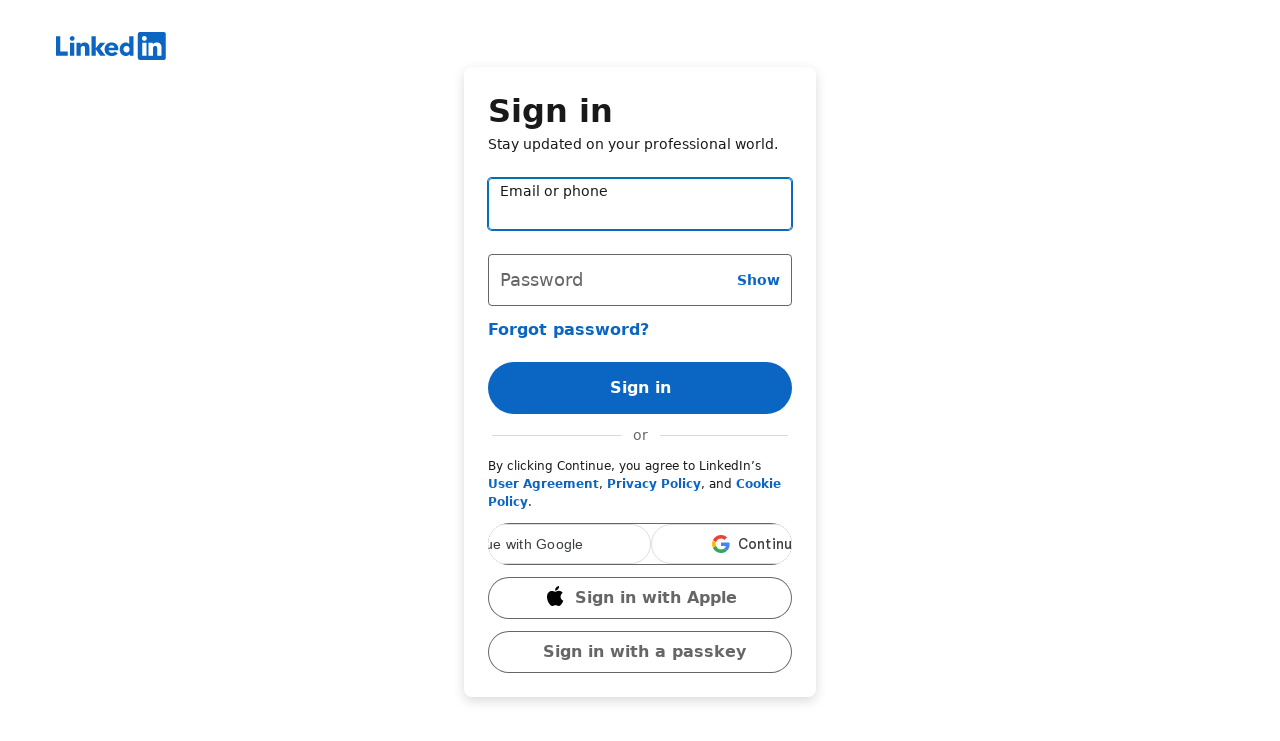

--- FILE ---
content_type: text/html; charset=utf-8
request_url: https://www.linkedin.com/login?session_redirect=https%3A%2F%2Fwww%2Elinkedin%2Ecom%2FshareArticle%3Fmini%3Dtrue%26url%3Dhttp%253A%252F%252Fmsapt-ostrov%2Eru%252Fmunicipalnyj-sovet-vmo-mo-aptekarskij-ostrov%252Freshenie-municipalnogo-soveta%252Freshenija-chetvjortogo-zasedanija-deputatov-municipalnogo-soveta-pjat1%252F%26title%3D%25D0%25A0%25D0%25B5%25D1%2588%25D0%25B5%25D0%25BD%25D0%25B8%25D1%258F%2520%25D1%2587%25D0%25B5%25D1%2582%25D0%25B2%25D1%2591%25D1%2580%25D1%2582%25D0%25BE%25D0%25B3%25D0%25BE%2520%25D0%25B7%25D0%25B0%25D1%2581%25D0%25B5%25D0%25B4%25D0%25B0%25D0%25BD%25D0%25B8%25D1%258F%2520%25D0%25B4%25D0%25B5%25D0%25BF%25D1%2583%25D1%2582%25D0%25B0%25D1%2582%25D0%25BE%25D0%25B2%2520%25D0%259C%25D1%2583%25D0%25BD%25D0%25B8%25D1%2586%25D0%25B8%25D0%25BF%25D0%25B0%25D0%25BB%25D1%258C%25D0%25BD%25D0%25BE%25D0%25B3%25D0%25BE%2520%25D0%25A1%25D0%25BE%25D0%25B2%25D0%25B5%25D1%2582%25D0%25B0%2520%25D0%25BF%25D1%258F%25D1%2582%25D0%25BE%25D0%25B3%25D0%25BE%2520%25D1%2581%25D0%25BE%25D0%25B7%25D1%258B%25D0%25B2%25D0%25B0%2520%25D0%25B2%25202015%2520%25D0%25B3%25D0%25BE%25D0%25B4%25D1%2583%26summary%3D
body_size: 12337
content:
<!DOCTYPE html>

        
        
      
    
    
    
    

    


    
    <html lang="en-US" class="artdeco ">
      <head>
        
        <meta http-equiv="X-UA-Compatible" content="IE=EDGE">
        <meta charset="UTF-8">
        <meta name="viewport" content="width=device-width, initial-scale=1">
        <meta name="asset-url" id="artdeco/static/images/icons.svg" content="https://static.licdn.com/sc/h/6bja66gymvrvqrp5m6btz3vkz">
        <title>
            
          LinkedIn Login, Sign in | LinkedIn
      
        </title>
        <link rel="shortcut icon" href="https://static.licdn.com/sc/h/9lb1g1kp916tat669q9r5g2kz">
        <link rel="apple-touch-icon" href="https://static.licdn.com/sc/h/1exdo4axa6eaw1jioxh1vu4fj">
        <link rel="apple-touch-icon-precomposed" href="https://static.licdn.com/sc/h/55ggxxse8uyjdh2x78ht3j40q">
        <link rel="apple-touch-icon-precomposed" sizes="57x57" href="https://static.licdn.com/sc/h/1exdo4axa6eaw1jioxh1vu4fj">
        <link rel="apple-touch-icon-precomposed" sizes="144x144" href="https://static.licdn.com/sc/h/55ggxxse8uyjdh2x78ht3j40q">
        <meta name="treeID" content="AAZGhvXDfzJQPLHzcQP8tg==">
        <meta name="pageKey" content="d_checkpoint_lg_consumer_login">
        <meta name="pageInstance" content="urn:li:page:checkpoint_lg_login_default;CHbNTP5DRTqg3uaESARWqQ==">
        <meta id="heartbeat_config" data-enable-page-view-heartbeat-tracking>
          <meta name="appName" content="checkpoint-frontend">
<!----><!---->
        
        <meta name="description" content="Login to LinkedIn to keep in touch with people you know, share ideas, and build your career.">
        <meta name="robots" content="noarchive">
        <meta property="og:site_name" content="LinkedIn">
        <meta property="og:title" content="LinkedIn Login, Sign in | LinkedIn">
        <meta property="og:description" content="Login to LinkedIn to keep in touch with people you know, share ideas, and build your career.">
        <meta property="og:type" content="website">
        <meta property="og:url" content="https://www.linkedin.com">
          <meta property="og:image" content="https://static.licdn.com/scds/common/u/images/logos/favicons/v1/favicon.ico">
        <meta name="twitter:card" content="summary">
        <meta name="twitter:site" content="@linkedin">
        <meta name="twitter:title" content="LinkedIn Login, Sign in | LinkedIn">
        <meta name="twitter:description" content="Login to LinkedIn to keep in touch with people you know, share ideas, and build your career.">
        
        
      
          <meta property="al:android:url" content="https://www.linkedin.com/login">
          <meta property="al:android:package" content="com.linkedin.android">
          <meta property="al:android:app_name" content="LinkedIn">
          <meta property="al:ios:app_store_id" content="288429040">
          <meta property="al:ios:app_name" content="LinkedIn">

          
        
        <link rel="stylesheet" href="https://static.licdn.com/sc/h/b0kavuaety589yosyy4zw4yl1">
      
        
        
          
    <link rel="canonical" href="https://www.linkedin.com/login">

    <link rel="alternate" hreflang="ar" href="https://www.linkedin.com/login/ar">
    <link rel="alternate" hreflang="cs" href="https://www.linkedin.com/login/cs">
    <link rel="alternate" hreflang="da" href="https://www.linkedin.com/login/da">
    <link rel="alternate" hreflang="de" href="https://www.linkedin.com/login/de">
    <link rel="alternate" hreflang="en" href="https://www.linkedin.com/login">
    <link rel="alternate" hreflang="es" href="https://www.linkedin.com/login/es">
    <link rel="alternate" hreflang="fr" href="https://www.linkedin.com/login/fr">
    <link rel="alternate" hreflang="hi" href="https://www.linkedin.com/login/hi">
    <link rel="alternate" hreflang="id" href="https://www.linkedin.com/login/id">
    <link rel="alternate" hreflang="it" href="https://www.linkedin.com/login/it">
    <link rel="alternate" hreflang="ja" href="https://www.linkedin.com/login/ja">
    <link rel="alternate" hreflang="ko" href="https://www.linkedin.com/login/ko">
    <link rel="alternate" hreflang="ms" href="https://www.linkedin.com/login/ms">
    <link rel="alternate" hreflang="nl" href="https://www.linkedin.com/login/nl">
    <link rel="alternate" hreflang="no" href="https://www.linkedin.com/login/no">
    <link rel="alternate" hreflang="pl" href="https://www.linkedin.com/login/pl">
    <link rel="alternate" hreflang="pt" href="https://www.linkedin.com/login/pt">
    <link rel="alternate" hreflang="ro" href="https://www.linkedin.com/login/ro">
    <link rel="alternate" hreflang="ru" href="https://www.linkedin.com/login/ru">
    <link rel="alternate" hreflang="sv" href="https://www.linkedin.com/login/sv">
    <link rel="alternate" hreflang="th" href="https://www.linkedin.com/login/th">
    <link rel="alternate" hreflang="tl" href="https://www.linkedin.com/login/tl">
    <link rel="alternate" hreflang="tr" href="https://www.linkedin.com/login/tr">
    <link rel="alternate" hreflang="zh" href="https://www.linkedin.com/login/zh">
    <link rel="alternate" hreflang="zh-cn" href="https://www.linkedin.com/login/zh">
    <link rel="alternate" hreflang="zh-tw" href="https://www.linkedin.com/login/zh-tw">
    <link rel="alternate" hreflang="x-default" href="https://www.linkedin.com/login">
  
        
      
        
          <link rel="preload" href="https://static.licdn.com/sc/h/6p4hvjaz0l8ljvb9a8eo9xbh">
          <link rel="preload" href="https://static.licdn.com/sc/h/5wlbffaegs5dqc7yfevp56bhm">
        <link rel="preload" href="https://static.licdn.com/sc/h/9g3tctwatljrndj2jabyz43gj">
        <link rel="preload" href="https://static.licdn.com/sc/h/8uciuxdcyirbo08dyopj3e6id">
      
      
        <link rel="preload" href="https://static.licdn.com/sc/h/5eo4kzf8mslvenk2yazzkbxaa">
        <link rel="preload" href="https://static.licdn.com/sc/h/8gqucl3h773ynego54y9c2cmm">
      
      </head>
      <body class="system-fonts ">
        
          

    
    <div id="app__container" class="glimmer">
      <header>
        
              
        
        
    

    <a class="linkedin-logo" href="/" aria-label="LinkedIn">
        

        <li-icon aria-label="LinkedIn" size="28dp" alt="LinkedIn" color="brand" type="linkedin-logo">
            <svg width="102" height="26" viewbox="0 0 102 26" fill="none" xmlns="http://www.w3.org/2000/svg" id="linkedin-logo" preserveaspectratio="xMinYMin meet" focusable="false">
                <path d="M13 10H17V22H13V10ZM15 3.8C14.5671 3.80984 14.1468 3.94718 13.7917 4.19483C13.4365 4.44247 13.1623 4.7894 13.0035 5.19217C12.8446 5.59493 12.8081 6.03562 12.8985 6.45903C12.989 6.88244 13.2024 7.26975 13.5119 7.57245C13.8215 7.87514 14.2135 8.07976 14.6389 8.16067C15.0642 8.24159 15.504 8.1952 15.903 8.02732C16.3021 7.85943 16.6428 7.57752 16.8824 7.2169C17.122 6.85627 17.2499 6.43297 17.25 6C17.2515 5.70645 17.1939 5.4156 17.0807 5.14474C16.9675 4.87388 16.801 4.62854 16.5911 4.42331C16.3812 4.21808 16.1322 4.05714 15.8589 3.95006C15.5855 3.84299 15.2934 3.79195 15 3.8ZM4 4H0V22H11V18H4V4ZM57.9 16.2C57.9 16.61 57.9 16.86 57.9 17H48.9C48.9021 17.169 48.9256 17.337 48.97 17.5C49.1765 18.0933 49.5745 18.6011 50.1014 18.9433C50.6282 19.2855 51.254 19.4427 51.88 19.39C52.4142 19.4129 52.9468 19.3171 53.4396 19.1096C53.9324 18.9021 54.3731 18.5881 54.73 18.19L57.45 19.87C56.7533 20.6812 55.88 21.322 54.8971 21.7433C53.9142 22.1645 52.8479 22.3549 51.78 22.3C48.19 22.3 45.12 20.25 45.12 16.11C45.091 15.2506 45.2411 14.3946 45.5608 13.5963C45.8804 12.798 46.3626 12.075 46.9767 11.4731C47.5908 10.8712 48.3234 10.4037 49.128 10.1001C49.9325 9.7966 50.7914 9.66374 51.65 9.71C55.08 9.71 57.9 12 57.9 16.2ZM54.15 14.69C54.16 14.3669 54.0997 14.0455 53.9731 13.748C53.8466 13.4506 53.6569 13.1842 53.4172 12.9673C53.1775 12.7504 52.8935 12.5883 52.5849 12.492C52.2763 12.3958 51.9505 12.3678 51.63 12.41C50.9638 12.3515 50.3013 12.558 49.7865 12.9849C49.2716 13.4118 48.9459 14.0245 48.88 14.69H54.15ZM68 4H72V22H68.61V20.57C68.1486 21.1444 67.5541 21.5977 66.878 21.8904C66.2019 22.1832 65.4646 22.3066 64.73 22.25C62.22 22.25 59.18 20.39 59.18 16C59.18 12.08 61.87 9.75 64.68 9.75C65.299 9.72159 65.9167 9.82856 66.4902 10.0634C67.0636 10.2983 67.5788 10.6555 68 11.11V4ZM68.3 16C68.3 14.12 67.13 12.87 65.64 12.87C65.2366 12.8697 64.8373 12.9508 64.466 13.1084C64.0946 13.266 63.7589 13.4969 63.4788 13.7872C63.1988 14.0775 62.9801 14.4214 62.836 14.7981C62.6919 15.1749 62.6252 15.5769 62.64 15.98C62.6279 16.3815 62.6966 16.7813 62.842 17.1557C62.9874 17.5301 63.2064 17.8716 63.4862 18.1597C63.766 18.4479 64.1008 18.677 64.4708 18.8333C64.8407 18.9897 65.2383 19.0702 65.64 19.07C66.0201 19.0542 66.393 18.9609 66.7357 18.7957C67.0785 18.6305 67.3838 18.3969 67.6329 18.1094C67.8821 17.8219 68.0698 17.4864 68.1845 17.1236C68.2992 16.7609 68.3385 16.3785 68.3 16ZM45.76 10H41L37.07 14.9H37V4H33V22H37V16.27H37.07L41.07 22H46L41 15.48L45.76 10ZM26.53 9.7C25.7825 9.68818 25.0441 9.8653 24.3833 10.2149C23.7226 10.5645 23.1607 11.0754 22.75 11.7H22.7V10H19V22H23V15.47C22.956 15.1525 22.9801 14.8292 23.0706 14.5216C23.1611 14.2141 23.316 13.9294 23.525 13.6863C23.7341 13.4432 23.9924 13.2474 24.2829 13.1118C24.5734 12.9763 24.8894 12.9041 25.21 12.9C26.31 12.9 27 13.49 27 15.42V22H31V14.56C31 10.91 28.71 9.7 26.53 9.7ZM102 2V24C102 24.5304 101.789 25.0391 101.414 25.4142C101.039 25.7893 100.53 26 100 26H78C77.4696 26 76.9609 25.7893 76.5858 25.4142C76.2107 25.0391 76 24.5304 76 24V2C76 1.46957 76.2107 0.960859 76.5858 0.585786C76.9609 0.210714 77.4696 0 78 0L100 0C100.53 0 101.039 0.210714 101.414 0.585786C101.789 0.960859 102 1.46957 102 2ZM84 10H80V22H84V10ZM84.25 6C84.2599 5.553 84.1365 5.11317 83.8954 4.73664C83.6542 4.36011 83.3064 4.06396 82.8962 3.88597C82.4861 3.70798 82.0322 3.65622 81.5925 3.73731C81.1528 3.8184 80.7472 4.02865 80.4275 4.34124C80.1079 4.65382 79.8885 5.05456 79.7976 5.49233C79.7066 5.9301 79.7482 6.38503 79.9169 6.79909C80.0856 7.21314 80.3739 7.56754 80.7449 7.81706C81.1159 8.06657 81.5529 8.19989 82 8.2C82.2934 8.20805 82.5855 8.15701 82.8588 8.04994C83.1322 7.94286 83.3812 7.78192 83.5911 7.57669C83.801 7.37146 83.9675 7.12612 84.0807 6.85526C84.1939 6.5844 84.2514 6.29355 84.25 6ZM98 14.56C98 10.91 95.71 9.66 93.53 9.66C92.7782 9.65542 92.0375 9.84096 91.3766 10.1994C90.7158 10.5578 90.1562 11.0774 89.75 11.71V10H86V22H90V15.47C89.956 15.1525 89.9801 14.8292 90.0706 14.5216C90.1611 14.2141 90.316 13.9294 90.525 13.6863C90.7341 13.4432 90.9924 13.2474 91.2829 13.1118C91.5734 12.9763 91.8894 12.9041 92.21 12.9C93.31 12.9 94 13.49 94 15.42V22H98V14.56Z" fill="#0A66C2"></path>
            </svg>
        </li-icon>

  
    </a>
  
      
      
            
      </header>

      <main class="app__content" role="main">
        
              
        
          
<!----><!---->  
          
    
    
    
    
    
    
    
    

    <form method="post" id="otp-generation" class="hidden__imp">
      
    <input name="csrfToken" value="ajax:1068097556235155700" type="hidden">  

      <input name="resendUrl" id="input-resend-otp-url" type="hidden">
      <input name="midToken" type="hidden">
      <input name="session_redirect" value="https://www.linkedin.com/shareArticle?mini=true&amp;url=http%3A%2F%2Fmsapt-ostrov.ru%2Fmunicipalnyj-sovet-vmo-mo-aptekarskij-ostrov%2Freshenie-municipalnogo-soveta%2Freshenija-chetvjortogo-zasedanija-deputatov-municipalnogo-soveta-pjat1%2F&amp;title=%D0%A0%D0%B5%D1%88%D0%B5%D0%BD%D0%B8%D1%8F%20%D1%87%D0%B5%D1%82%D0%B2%D1%91%D1%80%D1%82%D0%BE%D0%B3%D0%BE%20%D0%B7%D0%B0%D1%81%D0%B5%D0%B4%D0%B0%D0%BD%D0%B8%D1%8F%20%D0%B4%D0%B5%D0%BF%D1%83%D1%82%D0%B0%D1%82%D0%BE%D0%B2%20%D0%9C%D1%83%D0%BD%D0%B8%D1%86%D0%B8%D0%BF%D0%B0%D0%BB%D1%8C%D0%BD%D0%BE%D0%B3%D0%BE%20%D0%A1%D0%BE%D0%B2%D0%B5%D1%82%D0%B0%20%D0%BF%D1%8F%D1%82%D0%BE%D0%B3%D0%BE%20%D1%81%D0%BE%D0%B7%D1%8B%D0%B2%D0%B0%20%D0%B2%202015%20%D0%B3%D0%BE%D0%B4%D1%83&amp;summary=" type="hidden">
      <input name="parentPageKey" value="d_checkpoint_lg_consumer_login" type="hidden">
      <input name="pageInstance" value="urn:li:page:checkpoint_lg_login_default;CHbNTP5DRTqg3uaESARWqQ==" type="hidden">
      <input name="controlId" value="d_checkpoint_lg_consumer_login-SignInUsingOneTimeSignInLink" type="hidden">
      <input name="session_redirect" value="https://www.linkedin.com/shareArticle?mini=true&amp;url=http%3A%2F%2Fmsapt-ostrov.ru%2Fmunicipalnyj-sovet-vmo-mo-aptekarskij-ostrov%2Freshenie-municipalnogo-soveta%2Freshenija-chetvjortogo-zasedanija-deputatov-municipalnogo-soveta-pjat1%2F&amp;title=%D0%A0%D0%B5%D1%88%D0%B5%D0%BD%D0%B8%D1%8F%20%D1%87%D0%B5%D1%82%D0%B2%D1%91%D1%80%D1%82%D0%BE%D0%B3%D0%BE%20%D0%B7%D0%B0%D1%81%D0%B5%D0%B4%D0%B0%D0%BD%D0%B8%D1%8F%20%D0%B4%D0%B5%D0%BF%D1%83%D1%82%D0%B0%D1%82%D0%BE%D0%B2%20%D0%9C%D1%83%D0%BD%D0%B8%D1%86%D0%B8%D0%BF%D0%B0%D0%BB%D1%8C%D0%BD%D0%BE%D0%B3%D0%BE%20%D0%A1%D0%BE%D0%B2%D0%B5%D1%82%D0%B0%20%D0%BF%D1%8F%D1%82%D0%BE%D0%B3%D0%BE%20%D1%81%D0%BE%D0%B7%D1%8B%D0%B2%D0%B0%20%D0%B2%202015%20%D0%B3%D0%BE%D0%B4%D1%83&amp;summary=" type="hidden">
      <input name="trk" type="hidden">
      <input name="authUUID" type="hidden">
      <input name="encrypted_session_key" type="hidden">
<!---->    </form>
    <code id="i18nOtpSuccessMessage" style="display: none"><!--"We’ve sent a one time link to your email address. Don’t see it? Check your spam folder."--></code>
    <code id="i18nOtpErrorMessage" style="display: none"><!--"An unexpected error has occurred. Please try again."--></code>
    <code id="i18nOtpRestrictedMessage" style="display: none"><!--"For the security of your account, you should contact us to sign in with your one-time password from the \u003ca href=\"/help/linkedin/ask/MPRRF\"\u003eLinkedIn Help Center.\u003c/a\u003e"--></code>
<!----><!---->  
        
    <div data-litms-pageview="true"></div>
  
        <div class="card-layout">
          <div id="organic-div">
            
    
    
    
    

    <div class="header__content ">
    <h1 class="header__content__heading ">
        Sign in
    </h1>
    <p class="header__content__subheading ">
              Stay updated on your professional world.
          </p>
  </div>
  
<!---->            
    
    
    
    
    

    <form method="post" class="login__form" action="/checkpoint/lg/login-submit" novalidate>
        
    <input name="csrfToken" value="ajax:1068097556235155700" type="hidden">  
        
    
    
    
    
    
    
    
    
    
    
    
    
    

    <code id="login_form_validation_error_username" style="display: none"><!--"Please enter a valid username."--></code>
    <code id="consumer_login__text_plain__large_username" style="display: none"><!--"Email or phone number must be between 3 to 128 characters."--></code>
      <code id="consumer_login__text_plain__no_username" style="display: none"><!--"Please enter an email address or phone number."--></code>

    <div class="form__input--floating margin-top-24 email-input-type">
<!---->        <input id="username" name="session_key" aria-describedby="error-for-username" required validation="email|tel" value autofocus autocomplete="username" placeholder=" " aria-label="Email or phone" type="email">
        <label class="form__label--floating" for="username" aria-hidden="true">
          Email or phone
        </label>
      <div error-for="username" id="error-for-username" class="form__label--error  hidden__imp" role="alert" aria-live="assertive">
<!---->      </div>
    </div>
    <code id="domainSuggestion" style="display: none"><!--false--></code>
  

<!---->        <input name="ac" value="0" type="hidden">
        <input name="loginFailureCount" value="0" type="hidden">
      <input name="sIdString" value="0e67b392-1b52-4612-8243-4cb963b4545c" type="hidden">
      
      <input id="pkSupported" name="pkSupported" value="false" type="hidden">

      <input name="parentPageKey" value="d_checkpoint_lg_consumer_login" type="hidden">
      <input name="pageInstance" value="urn:li:page:checkpoint_lg_login_default;CHbNTP5DRTqg3uaESARWqQ==" type="hidden">
      <input name="trk" type="hidden">
      <input name="authUUID" type="hidden">
      <input name="session_redirect" value="https://www.linkedin.com/shareArticle?mini=true&amp;url=http%3A%2F%2Fmsapt-ostrov.ru%2Fmunicipalnyj-sovet-vmo-mo-aptekarskij-ostrov%2Freshenie-municipalnogo-soveta%2Freshenija-chetvjortogo-zasedanija-deputatov-municipalnogo-soveta-pjat1%2F&amp;title=%D0%A0%D0%B5%D1%88%D0%B5%D0%BD%D0%B8%D1%8F%20%D1%87%D0%B5%D1%82%D0%B2%D1%91%D1%80%D1%82%D0%BE%D0%B3%D0%BE%20%D0%B7%D0%B0%D1%81%D0%B5%D0%B4%D0%B0%D0%BD%D0%B8%D1%8F%20%D0%B4%D0%B5%D0%BF%D1%83%D1%82%D0%B0%D1%82%D0%BE%D0%B2%20%D0%9C%D1%83%D0%BD%D0%B8%D1%86%D0%B8%D0%BF%D0%B0%D0%BB%D1%8C%D0%BD%D0%BE%D0%B3%D0%BE%20%D0%A1%D0%BE%D0%B2%D0%B5%D1%82%D0%B0%20%D0%BF%D1%8F%D1%82%D0%BE%D0%B3%D0%BE%20%D1%81%D0%BE%D0%B7%D1%8B%D0%B2%D0%B0%20%D0%B2%202015%20%D0%B3%D0%BE%D0%B4%D1%83&amp;summary=" type="hidden">
      <input name="loginCsrfParam" value="216ef9b1-b130-45a9-834b-ffd10c7680c0" type="hidden">
      <input name="fp_data" value="default" id="fp_data_login" type="hidden">
      <input name="apfc" value="{}" id="apfc-login" type="hidden">

      <input name="_d" value="d" type="hidden">
<!----><!---->        <input name="showGoogleOneTapLogin" value="true" type="hidden">
        <input name="showAppleLogin" value="true" type="hidden">
        <input name="showMicrosoftLogin" value="true" type="hidden">
        <code id="i18nShow" style="display: none"><!--"Show"--></code>
        <code id="i18nHide" style="display: none"><!--"Hide"--></code>
          <input name="controlId" value="d_checkpoint_lg_consumer_login-login_submit_button" type="hidden">
          
    
    
    
    
    
    

    <code id="consumer_login__text_plain__empty_password" style="display: none"><!--"Please enter a password."--></code>
    <code id="consumer_login__text_plain__small_password" style="display: none"><!--"The password you provided must have at least 6 characters."--></code>
    <code id="consumer_login__text_plain__large_password" style="display: none"><!--"The password you provided must have at most 400 characters."--></code>
    <code id="consumer_login__text_plain__wrong_password" style="display: none"><!--"Hmm, that’s not the right password. Please try again"--></code>
    <code id="consumer_login__text_plain__large_password_200_chars" style="display: none"><!--"The password you provided must have at most 200 characters."--></code>

    <div class="form__input--floating margin-top-24">
<!---->      <input id="password" aria-describedby="error-for-password" name="session_password" required validation="password" autocomplete="current-password" aria-label="Password" type="password">
        <label for="password" class="form__label--floating" aria-hidden="true">
            Password
        </label>
      <span id="password-visibility-toggle" class="button__password-visibility" role="button" tabindex="0">
        Show
      </span>
      <div error-for="password" id="error-for-password" class="form__label--error  hidden__imp" role="alert" aria-live="assertive">
<!---->      </div>
    </div>
  
          <a href="/checkpoint/rp/request-password-reset?session_redirect=https%3A%2F%2Fwww%2Elinkedin%2Ecom%2FshareArticle%3Fmini%3Dtrue%26url%3Dhttp%253A%252F%252Fmsapt-ostrov%2Eru%252Fmunicipalnyj-sovet-vmo-mo-aptekarskij-ostrov%252Freshenie-municipalnogo-soveta%252Freshenija-chetvjortogo-zasedanija-deputatov-municipalnogo-soveta-pjat1%252F%26title%3D%25D0%25A0%25D0%25B5%25D1%2588%25D0%25B5%25D0%25BD%25D0%25B8%25D1%258F%2520%25D1%2587%25D0%25B5%25D1%2582%25D0%25B2%25D1%2591%25D1%2580%25D1%2582%25D0%25BE%25D0%25B3%25D0%25BE%2520%25D0%25B7%25D0%25B0%25D1%2581%25D0%25B5%25D0%25B4%25D0%25B0%25D0%25BD%25D0%25B8%25D1%258F%2520%25D0%25B4%25D0%25B5%25D0%25BF%25D1%2583%25D1%2582%25D0%25B0%25D1%2582%25D0%25BE%25D0%25B2%2520%25D0%259C%25D1%2583%25D0%25BD%25D0%25B8%25D1%2586%25D0%25B8%25D0%25BF%25D0%25B0%25D0%25BB%25D1%258C%25D0%25BD%25D0%25BE%25D0%25B3%25D0%25BE%2520%25D0%25A1%25D0%25BE%25D0%25B2%25D0%25B5%25D1%2582%25D0%25B0%2520%25D0%25BF%25D1%258F%25D1%2582%25D0%25BE%25D0%25B3%25D0%25BE%2520%25D1%2581%25D0%25BE%25D0%25B7%25D1%258B%25D0%25B2%25D0%25B0%2520%25D0%25B2%25202015%2520%25D0%25B3%25D0%25BE%25D0%25B4%25D1%2583%26summary%3D" id="reset-password-button" class="btn__tertiary--medium forgot-password" data-cie-control-urn="forgot-password-btn">
            Forgot password?
          </a>

<!---->
<!---->
        <div class="login__form_action_container ">
<!---->          <button class="btn__primary--large from__button--floating" data-litms-control-urn="login-submit" aria-label="Sign in" type="submit">
              Sign in
          </button>
        </div>
      
    </form>
     <script src="https://static.licdn.com/sc/h/62bzc82nk3eqc76n3w4bandsq" defer></script>
     <code id="lix_checkpoint_reset_password_username_autofill" style="display: none"><!--true--></code>
  
              <div class="alternate-signin-container">
                
      
    

    <div id="or-separator" class="or-separator margin-top-12 snapple-seperator hidden__imp">
      <span class="or-text">or</span>
    </div>
  
        
    

    <p class="google-auth-button__tc hidden__imp">
        By clicking Continue, you agree to LinkedIn’s <a href="/legal/user-agreement" target="_blank" data-tracking-will-navigate="true">User Agreement</a>, <a href="/legal/privacy-policy" target="_blank" data-tracking-will-navigate="true">Privacy Policy</a>, and <a href="/legal/cookie-policy" target="_blank" data-tracking-will-navigate="true">Cookie Policy</a>.
    </p>
  
<!----><!----><!---->          
    
    

<!---->      <div class="alternate-signin__btn--google invisible__imp  margin-top-12"></div>
  
        
    
    
    
    

<!---->  
<!---->        
    
    

    <button class="sign-in-with-apple-button hidden__imp" aria-label="Sign in with Apple" type="button">
      

        <svg width="24" height="24" viewbox="0 2 24 24" fill="none" xmlns="http://www.w3.org/2000/svg">
            <rect width="24" height="24" fill="transparent"></rect>
            <path d="M17.569 12.6254C17.597 15.652 20.2179 16.6592 20.247 16.672C20.2248 16.743 19.8282 18.1073 18.8662 19.5166C18.0345 20.735 17.1714 21.9488 15.8117 21.974C14.4756 21.9986 14.046 21.1799 12.5185 21.1799C10.9915 21.1799 10.5142 21.9489 9.2495 21.9987C7.93704 22.0485 6.93758 20.6812 6.09906 19.4673C4.38557 16.9842 3.0761 12.4508 4.83438 9.39061C5.70786 7.87092 7.26882 6.90859 8.96311 6.88391C10.2519 6.85927 11.4683 7.753 12.2562 7.753C13.0436 7.753 14.5219 6.67821 16.0759 6.83605C16.7265 6.8632 18.5527 7.09947 19.7253 8.81993C19.6309 8.87864 17.5463 10.095 17.569 12.6254ZM15.058 5.1933C15.7548 4.34789 16.2238 3.171 16.0959 2C15.0915 2.04046 13.877 2.67085 13.1566 3.5158C12.5109 4.26404 11.9455 5.46164 12.0981 6.60946C13.2176 6.69628 14.3612 6.03925 15.058 5.1933Z" fill="black"></path>
        </svg>
  
      <span class="sign-in-with-apple-button__text">
        Sign in with Apple
      </span>
    </button>
    <code id="appleSignInLibScriptPath" style="display: none"><!--"https://static.licdn.com/sc/h/1gpe377m8n1eq73qveizv5onv"--></code>
    <code id="i18nErrorAppleSignInGeneralErrorMessage" style="display: none"><!--"Something went wrong. Please try using username and password."--></code>
    <code id="lix_checkpoint_auth_nexus_apple_flow" style="display: none"><!--true--></code>
  
        
    
    
    

<!---->  

<!---->
<!---->      
    

    <a aria-label="Sign in with a passkey" class="alternate-signin__btn margin-top-12" role="button" id="sign-in-with-passkey-btn" style="display:none">
      <span class="btn-text">
          Sign in with a passkey
      </span>
    </a>
  
<!----><!----><!---->    <code id="googleGSILibPath" style="display: none"><!--"https://static.licdn.com/sc/h/aofke6z5sqc44bjlvj6yr05c8"--></code>
    <code id="useGoogleGSILibraryTreatment" style="display: none"><!--"middle"--></code>
    <code id="usePasskeyLogin" style="display: none"><!--"support"--></code>

  
              </div>
          </div>
          <div id="otp-div" class="hidden__imp">
            
    
    
    
    
    
    
    
    
    
    
    
    
      <div class="otp-success-container">
        <h2 class="otp__header__content">
            We’ve emailed a one-time link to your primary email address
        </h2>
        <p class="medium_text subheader__content">Click on the link to sign in instantly to your LinkedIn account.</p>
        <div class="mailbox__logo" aria-hidden="true">
          

        <svg width="64" height="64" viewbox="0 0 64 64" fill="none" xmlns="http://www.w3.org/2000/svg">
            <path d="M1 11H63V54H1V11Z" fill="#95ABC1"></path>
            <path d="M1 54L23.1 33.2C24.3 32.1 25.8 31.5 27.5 31.5H36.6C38.2 31.5 39.8 32.1 41 33.2L63 54H1Z" fill="#B4C6D8"></path>
            <path d="M63 11L36.5 36.8C34 39.2 29.9 39.2 27.4 36.8L1 11H63Z" fill="#D1DDE9"></path>
        </svg>

  
        </div>
        <p class="medium_text footer__content">If you don’t see the email in your inbox, check your spam folder.</p>
        <button class="resend-button margin-top-12" id="btn-resend-otp" aria-label="Resend email" type="button">
          Resend email
        </button>
        <button class="otp-back-button" id="otp-cancel-button" aria-label="Back">
          Back
        </button>
      </div>
<!---->  
          </div>
        </div>
        <div class="join-now">
          
    
    

    New to LinkedIn? <a href="/signup/cold-join?session_redirect&#61;https%3A%2F%2Fwww.linkedin.com%2FshareArticle%3Fmini%3Dtrue%26url%3Dhttp%253A%252F%252Fmsapt-ostrov.ru%252Fmunicipalnyj-sovet-vmo-mo-aptekarskij-ostrov%252Freshenie-municipalnogo-soveta%252Freshenija-chetvjortogo-zasedanija-deputatov-municipalnogo-soveta-pjat1%252F%26title%3D%25D0%25A0%25D0%25B5%25D1%2588%25D0%25B5%25D0%25BD%25D0%25B8%25D1%258F%2520%25D1%2587%25D0%25B5%25D1%2582%25D0%25B2%25D1%2591%25D1%2580%25D1%2582%25D0%25BE%25D0%25B3%25D0%25BE%2520%25D0%25B7%25D0%25B0%25D1%2581%25D0%25B5%25D0%25B4%25D0%25B0%25D0%25BD%25D0%25B8%25D1%258F%2520%25D0%25B4%25D0%25B5%25D0%25BF%25D1%2583%25D1%2582%25D0%25B0%25D1%2582%25D0%25BE%25D0%25B2%2520%25D0%259C%25D1%2583%25D0%25BD%25D0%25B8%25D1%2586%25D0%25B8%25D0%25BF%25D0%25B0%25D0%25BB%25D1%258C%25D0%25BD%25D0%25BE%25D0%25B3%25D0%25BE%2520%25D0%25A1%25D0%25BE%25D0%25B2%25D0%25B5%25D1%2582%25D0%25B0%2520%25D0%25BF%25D1%258F%25D1%2582%25D0%25BE%25D0%25B3%25D0%25BE%2520%25D1%2581%25D0%25BE%25D0%25B7%25D1%258B%25D0%25B2%25D0%25B0%2520%25D0%25B2%25202015%2520%25D0%25B3%25D0%25BE%25D0%25B4%25D1%2583%26summary%3D" class="btn__tertiary--medium join-now-v2__btn" id="join_now" data-litms-control-urn="login_join_now" data-cie-control-urn="join-now-btn">Join now</a> 
  
        </div>
        <div id="checkpointGoogleOneTapContainerId" class="googleOneTapContainer global-alert-offset">
          
    
    

        <div class="google-one-tap-module hidden__imp">
          <div class="google-one-tap-module__outline">
            <p class="google-one-tap-module__header text-md font-bold text-color-text">
              Agree & Join LinkedIn
            </p>
            <p class="google-one-tap-module__text">
              By clicking Continue, you agree to LinkedIn’s <a href="/legal/user-agreement" target="_blank" data-tracking-will-navigate="true">User Agreement</a>, <a href="/legal/privacy-policy" target="_blank" data-tracking-will-navigate="true">Privacy Policy</a>, and <a href="/legal/cookie-policy" target="_blank" data-tracking-will-navigate="true">Cookie Policy</a>.
            </p>
          </div>
          <div id="google-one-tap__container"></div>
        </div>
  
        </div>
        
      
      
            
      </main>

      
              
          
    
    
    
    
    
    
    
    

    
    
    
    
    
    
    
    
    

<!---->    <footer class="footer__base" role="contentinfo">
        <div class="footer__base__wrapper">
          <p class="copyright">
              

            <li-icon size="14dp" alt="LinkedIn" aria-hidden="true" type="linkedin-logo"><svg preserveaspectratio="xMinYMin meet" focusable="false">
                    <g class="scaling-icon" style="fill-opacity: 1">
                        <defs>
                        </defs>
                        <g class="logo-14dp">
                            <g class="dpi-1">
                                <g class="inbug" stroke="none" stroke-width="1" fill="none" fill-rule="evenodd">
                                    <path d="M14,1.25 L14,12.75 C14,13.44 13.44,14 12.75,14 L1.25,14 C0.56,14 0,13.44 0,12.75 L0,1.25 C0,0.56 0.56,0 1.25,0 L12.75,0 C13.44,0 14,0.56 14,1.25" class="bug-text-color" fill="#FFFFFF" transform="translate(42.000000, 0.000000)">
                                    </path>
                                    <path d="M56,1.25 L56,12.75 C56,13.44 55.44,14 54.75,14 L43.25,14 C42.56,14 42,13.44 42,12.75 L42,1.25 C42,0.56 42.56,0 43.25,0 L54.75,0 C55.44,0 56,0.56 56,1.25 Z M47,5 L48.85,5 L48.85,6.016 L48.893,6.016 C49.259,5.541 50.018,4.938 51.25,4.938 C53.125,4.938 54,5.808 54,8 L54,12 L52,12 L52,8.75 C52,7.313 51.672,6.875 50.632,6.875 C49.5,6.875 49,7.75 49,9 L49,12 L47,12 L47,5 Z M44,12 L46,12 L46,5 L44,5 L44,12 Z M46.335,3 C46.335,3.737 45.737,4.335 45,4.335 C44.263,4.335 43.665,3.737 43.665,3 C43.665,2.263 44.263,1.665 45,1.665 C45.737,1.665 46.335,2.263 46.335,3 Z" class="background" fill="#0073B0"></path>
                                </g>
                                <g class="linkedin-text">
                                    <path d="M40,12 L38.107,12 L38.107,11.1 L38.077,11.1 C37.847,11.518 37.125,12.062 36.167,12.062 C34.174,12.062 33,10.521 33,8.5 C33,6.479 34.291,4.938 36.2,4.938 C36.971,4.938 37.687,5.332 37.97,5.698 L38,5.698 L38,2 L40,2 L40,12 Z M36.475,6.75 C35.517,6.75 34.875,7.49 34.875,8.5 C34.875,9.51 35.529,10.25 36.475,10.25 C37.422,10.25 38.125,9.609 38.125,8.5 C38.125,7.406 37.433,6.75 36.475,6.75 L36.475,6.75 Z" fill="#000000"></path>
                                    <path d="M31.7628,10.8217 C31.0968,11.5887 29.9308,12.0627 28.4998,12.0627 C26.3388,12.0627 24.9998,10.6867 24.9998,8.4477 C24.9998,6.3937 26.4328,4.9377 28.6578,4.9377 C30.6758,4.9377 31.9998,6.3497 31.9998,8.6527 C31.9998,8.8457 31.9708,8.9997 31.9708,8.9997 L26.8228,8.9997 L26.8348,9.1487 C26.9538,9.8197 27.6008,10.5797 28.6358,10.5797 C29.6528,10.5797 30.2068,10.1567 30.4718,9.8587 L31.7628,10.8217 Z M30.2268,7.9047 C30.2268,7.0627 29.5848,6.4297 28.6508,6.4297 C27.6058,6.4297 26.9368,7.0597 26.8728,7.9047 L30.2268,7.9047 Z" fill="#000000"></path>
                                    <polygon fill="#000000" points="18 2 20 2 20 7.882 22.546 5 25 5 21.9 8.199 24.889 12 22.546 12 20 8.515 20 12 18 12">
                                    </polygon>
                                    <path d="M10,5 L11.85,5 L11.85,5.906 L11.893,5.906 C12.283,5.434 13.031,4.938 14.14,4.938 C16.266,4.938 17,6.094 17,8.285 L17,12 L15,12 L15,8.73 C15,7.943 14.821,6.75 13.659,6.75 C12.482,6.75 12,7.844 12,8.73 L12,12 L10,12 L10,5 Z" fill="#000000"></path>
                                    <path d="M7,12 L9,12 L9,5 L7,5 L7,12 Z M8,1.75 C8.659,1.75 9.25,2.341 9.25,3 C9.25,3.659 8.659,4.25 8,4.25 C7.34,4.25 6.75,3.659 6.75,3 C6.75,2.341 7.34,1.75 8,1.75 L8,1.75 Z" fill="#000000"></path>
                                    <polygon fill="#000000" points="0 2 2 2 2 10 6 10 6 12 0 12"></polygon>
                                </g>
                            </g>
                            <g class="dpi-gt1" transform="scale(0.2917)">
                                <g class="inbug" stroke="none" stroke-width="1" fill="none" fill-rule="evenodd">
                                    <path d="M44.5235,0 L3.6185,0 C1.6625,0 0.0005,1.547 0.0005,3.454 L0.0005,44.545 C0.0005,46.452 1.6625,48 3.6185,48 L44.5235,48 C46.4825,48 48.0005,46.452 48.0005,44.545 L48.0005,3.454 C48.0005,1.547 46.4825,0 44.5235,0" class="bug-text-color" fill="#FFFFFF" transform="translate(143.000000, 0.000000)">
                                    </path>
                                    <path d="M187.5235,0 L146.6185,0 C144.6625,0 143.0005,1.547 143.0005,3.454 L143.0005,44.545 C143.0005,46.452 144.6625,48 146.6185,48 L187.5235,48 C189.4825,48 191.0005,46.452 191.0005,44.545 L191.0005,3.454 C191.0005,1.547 189.4825,0 187.5235,0 Z M162,18 L168.5,18 L168.5,21.266 C169.437,19.388 171.838,17.7 175.445,17.7 C182.359,17.7 184,21.438 184,28.297 L184,41 L177,41 L177,29.859 C177,25.953 176.063,23.75 173.68,23.75 C170.375,23.75 169,26.125 169,29.859 L169,41 L162,41 L162,18 Z M150,41 L157,41 L157,18 L150,18 L150,41 Z M158,10.5 C158,12.985 155.985,15 153.5,15 C151.015,15 149,12.985 149,10.5 C149,8.015 151.015,6 153.5,6 C155.985,6 158,8.015 158,10.5 Z" class="background" fill="#0073B0"></path>
                                </g>
                                <g class="linkedin-text">
                                    <path d="M136,41 L130,41 L130,37.5 C128.908,39.162 125.727,41.3 122.5,41.3 C115.668,41.3 111.2,36.975 111.2,30 C111.2,23.594 114.951,17.7 121.5,17.7 C124.441,17.7 127.388,18.272 129,20.5 L129,7 L136,7 L136,41 Z M123.25,23.9 C119.691,23.9 117.9,26.037 117.9,29.5 C117.9,32.964 119.691,35.2 123.25,35.2 C126.81,35.2 129.1,32.964 129.1,29.5 C129.1,26.037 126.81,23.9 123.25,23.9 L123.25,23.9 Z" fill="#000000"></path>
                                    <path d="M108,37.125 C105.722,40.02 101.156,41.3 96.75,41.3 C89.633,41.3 85.2,36.354 85.2,29 C85.2,21.645 90.5,17.7 97.75,17.7 C103.75,17.7 108.8,21.917 108.8,30 C108.8,31.25 108.6,32 108.6,32 L92,32 L92.111,32.67 C92.51,34.873 94.873,36 97.625,36 C99.949,36 101.689,34.988 102.875,33.375 L108,37.125 Z M101.75,27 C101.797,24.627 99.89,22.7 97.328,22.7 C94.195,22.7 92.189,24.77 92,27 L101.75,27 Z" fill="#000000"></path>
                                    <polygon fill="#000000" points="63 7 70 7 70 27 78 18 86.75 18 77 28.5 86.375 41 78 41 70 30 70 41 63 41">
                                    </polygon>
                                    <path d="M37,18 L43,18 L43,21.375 C43.947,19.572 47.037,17.7 50.5,17.7 C57.713,17.7 59,21.957 59,28.125 L59,41 L52,41 L52,29.625 C52,26.969 52.152,23.8 48.5,23.8 C44.8,23.8 44,26.636 44,29.625 L44,41 L37,41 L37,18 Z" fill="#000000"></path>
                                    <path d="M29.5,6.125 C31.813,6.125 33.875,8.189 33.875,10.5 C33.875,12.811 31.813,14.875 29.5,14.875 C27.19,14.875 25.125,12.811 25.125,10.5 C25.125,8.189 27.19,6.125 29.5,6.125 L29.5,6.125 Z M26,41 L33,41 L33,18 L26,18 L26,41 Z" fill="#000000"></path>
                                    <polygon fill="#000000" points="0 7 7 7 7 34 22 34 22 41 0 41"></polygon>
                                </g>
                            </g>
                        </g>
                    </g>
                </svg></li-icon>

  
            <em>
              <span class="a11y__label">
                LinkedIn
              </span>
              © 2025
            </em>
          </p>
          <div>
            <ul class="footer__base__nav-list" aria-label="Footer Legal Menu">
              <li>
                  <a href="/legal/user-agreement?trk=d_checkpoint_lg_consumer_login_ft_user_agreement">
                    User Agreement
                  </a>
              </li>
              <li>
                <a href="/legal/privacy-policy?trk=d_checkpoint_lg_consumer_login_ft_privacy_policy">
                  Privacy Policy
                </a>
              </li>
                <li>
                  <a href="/legal/california-privacy-disclosure?trk=d_checkpoint_lg_consumer_login_ft_california_privacy_choices">
                    Your California Privacy Choices
                  </a>
                </li>
              <li>
                <a href="/help/linkedin/answer/34593?lang=en&amp;trk=d_checkpoint_lg_consumer_login_ft_community_guidelines">
                  Community Guidelines
                </a>
              </li>
              <li>
                <a href="/legal/cookie-policy?trk=d_checkpoint_lg_consumer_login_ft_cookie_policy">
                  Cookie Policy
                </a>
              </li>
              <li>
                <a href="/legal/copyright-policy?trk=d_checkpoint_lg_consumer_login_ft_copyright_policy">
                  Copyright Policy
                </a>
              </li>
              <li id="feedback-request">
                <a href="/help/linkedin?trk=d_checkpoint_lg_consumer_login_ft_send_feedback&amp;lang=en" target="_blank" rel="nofollow noreferrer noopener">
                  Send Feedback
                </a>
              </li>
              
              

    

      <li>
        <div class="language-selector">
          <button class="language-selector__button" aria-expanded="false">
            <span class="language-selector__label-text">Language</span>
            <i class="language-selector__label-icon">
              

        <svg viewbox="0 0 16 16" width="16" height="16" preserveaspectratio="xMinYMin meet" xmlns="http://www.w3.org/2000/svg">
            <path d="M8 9l5.93-4L15 6.54l-6.15 4.2a1.5 1.5 0 01-1.69 0L1 6.54 2.07 5z" fill="currentColor"></path>
        </svg>
  
            </i>
          </button>
          <div class="language-selector__dropdown hidden__imp">
            <ul>
                <li class="language-selector__item">
                  <button class="language-selector__link " aria-label="العربية (Arabic) 1 of 36 " role="button" data-locale="ar_AE" type="button">
                      العربية (Arabic)
                  </button>
                </li>
                <li class="language-selector__item">
                  <button class="language-selector__link " aria-label="বাংলা (Bangla) 2 of 36 " role="button" data-locale="bn_IN" type="button">
                      বাংলা (Bangla)
                  </button>
                </li>
                <li class="language-selector__item">
                  <button class="language-selector__link " aria-label="Čeština (Czech) 3 of 36 " role="button" data-locale="cs_CZ" type="button">
                      Čeština (Czech)
                  </button>
                </li>
                <li class="language-selector__item">
                  <button class="language-selector__link " aria-label="Dansk (Danish) 4 of 36 " role="button" data-locale="da_DK" type="button">
                      Dansk (Danish)
                  </button>
                </li>
                <li class="language-selector__item">
                  <button class="language-selector__link " aria-label="Deutsch (German) 5 of 36 " role="button" data-locale="de_DE" type="button">
                      Deutsch (German)
                  </button>
                </li>
                <li class="language-selector__item">
                  <button class="language-selector__link " aria-label="Ελληνικά (Greek) 6 of 36 " role="button" data-locale="el_GR" type="button">
                      Ελληνικά (Greek)
                  </button>
                </li>
                <li class="language-selector__item">
                  <button class="language-selector__link language-selector__link--selected" aria-label="English (English) 7 of 36 selected" role="button" data-locale="en_US" type="button">
                      <strong>English (English)</strong>
                  </button>
                </li>
                <li class="language-selector__item">
                  <button class="language-selector__link " aria-label="Español (Spanish) 8 of 36 " role="button" data-locale="es_ES" type="button">
                      Español (Spanish)
                  </button>
                </li>
                <li class="language-selector__item">
                  <button class="language-selector__link " aria-label="فارسی (Persian) 9 of 36 " role="button" data-locale="fa_IR" type="button">
                      فارسی (Persian)
                  </button>
                </li>
                <li class="language-selector__item">
                  <button class="language-selector__link " aria-label="Suomi (Finnish) 10 of 36 " role="button" data-locale="fi_FI" type="button">
                      Suomi (Finnish)
                  </button>
                </li>
                <li class="language-selector__item">
                  <button class="language-selector__link " aria-label="Français (French) 11 of 36 " role="button" data-locale="fr_FR" type="button">
                      Français (French)
                  </button>
                </li>
                <li class="language-selector__item">
                  <button class="language-selector__link " aria-label="हिंदी (Hindi) 12 of 36 " role="button" data-locale="hi_IN" type="button">
                      हिंदी (Hindi)
                  </button>
                </li>
                <li class="language-selector__item">
                  <button class="language-selector__link " aria-label="Magyar (Hungarian) 13 of 36 " role="button" data-locale="hu_HU" type="button">
                      Magyar (Hungarian)
                  </button>
                </li>
                <li class="language-selector__item">
                  <button class="language-selector__link " aria-label="Bahasa Indonesia (Indonesian) 14 of 36 " role="button" data-locale="in_ID" type="button">
                      Bahasa Indonesia (Indonesian)
                  </button>
                </li>
                <li class="language-selector__item">
                  <button class="language-selector__link " aria-label="Italiano (Italian) 15 of 36 " role="button" data-locale="it_IT" type="button">
                      Italiano (Italian)
                  </button>
                </li>
                <li class="language-selector__item">
                  <button class="language-selector__link " aria-label="עברית (Hebrew) 16 of 36 " role="button" data-locale="iw_IL" type="button">
                      עברית (Hebrew)
                  </button>
                </li>
                <li class="language-selector__item">
                  <button class="language-selector__link " aria-label="日本語 (Japanese) 17 of 36 " role="button" data-locale="ja_JP" type="button">
                      日本語 (Japanese)
                  </button>
                </li>
                <li class="language-selector__item">
                  <button class="language-selector__link " aria-label="한국어 (Korean) 18 of 36 " role="button" data-locale="ko_KR" type="button">
                      한국어 (Korean)
                  </button>
                </li>
                <li class="language-selector__item">
                  <button class="language-selector__link " aria-label="मराठी (Marathi) 19 of 36 " role="button" data-locale="mr_IN" type="button">
                      मराठी (Marathi)
                  </button>
                </li>
                <li class="language-selector__item">
                  <button class="language-selector__link " aria-label="Bahasa Malaysia (Malay) 20 of 36 " role="button" data-locale="ms_MY" type="button">
                      Bahasa Malaysia (Malay)
                  </button>
                </li>
                <li class="language-selector__item">
                  <button class="language-selector__link " aria-label="Nederlands (Dutch) 21 of 36 " role="button" data-locale="nl_NL" type="button">
                      Nederlands (Dutch)
                  </button>
                </li>
                <li class="language-selector__item">
                  <button class="language-selector__link " aria-label="Norsk (Norwegian) 22 of 36 " role="button" data-locale="no_NO" type="button">
                      Norsk (Norwegian)
                  </button>
                </li>
                <li class="language-selector__item">
                  <button class="language-selector__link " aria-label="ਪੰਜਾਬੀ (Punjabi) 23 of 36 " role="button" data-locale="pa_IN" type="button">
                      ਪੰਜਾਬੀ (Punjabi)
                  </button>
                </li>
                <li class="language-selector__item">
                  <button class="language-selector__link " aria-label="Polski (Polish) 24 of 36 " role="button" data-locale="pl_PL" type="button">
                      Polski (Polish)
                  </button>
                </li>
                <li class="language-selector__item">
                  <button class="language-selector__link " aria-label="Português (Portuguese) 25 of 36 " role="button" data-locale="pt_BR" type="button">
                      Português (Portuguese)
                  </button>
                </li>
                <li class="language-selector__item">
                  <button class="language-selector__link " aria-label="Română (Romanian) 26 of 36 " role="button" data-locale="ro_RO" type="button">
                      Română (Romanian)
                  </button>
                </li>
                <li class="language-selector__item">
                  <button class="language-selector__link " aria-label="Русский (Russian) 27 of 36 " role="button" data-locale="ru_RU" type="button">
                      Русский (Russian)
                  </button>
                </li>
                <li class="language-selector__item">
                  <button class="language-selector__link " aria-label="Svenska (Swedish) 28 of 36 " role="button" data-locale="sv_SE" type="button">
                      Svenska (Swedish)
                  </button>
                </li>
                <li class="language-selector__item">
                  <button class="language-selector__link " aria-label="తెలుగు (Telugu) 29 of 36 " role="button" data-locale="te_IN" type="button">
                      తెలుగు (Telugu)
                  </button>
                </li>
                <li class="language-selector__item">
                  <button class="language-selector__link " aria-label="ภาษาไทย (Thai) 30 of 36 " role="button" data-locale="th_TH" type="button">
                      ภาษาไทย (Thai)
                  </button>
                </li>
                <li class="language-selector__item">
                  <button class="language-selector__link " aria-label="Tagalog (Tagalog) 31 of 36 " role="button" data-locale="tl_PH" type="button">
                      Tagalog (Tagalog)
                  </button>
                </li>
                <li class="language-selector__item">
                  <button class="language-selector__link " aria-label="Türkçe (Turkish) 32 of 36 " role="button" data-locale="tr_TR" type="button">
                      Türkçe (Turkish)
                  </button>
                </li>
                <li class="language-selector__item">
                  <button class="language-selector__link " aria-label="Українська (Ukrainian) 33 of 36 " role="button" data-locale="uk_UA" type="button">
                      Українська (Ukrainian)
                  </button>
                </li>
                <li class="language-selector__item">
                  <button class="language-selector__link " aria-label="Tiếng Việt (Vietnamese) 34 of 36 " role="button" data-locale="vi_VN" type="button">
                      Tiếng Việt (Vietnamese)
                  </button>
                </li>
                <li class="language-selector__item">
                  <button class="language-selector__link " aria-label="简体中文 (Chinese (Simplified)) 35 of 36 " role="button" data-locale="zh_CN" type="button">
                      简体中文 (Chinese (Simplified))
                  </button>
                </li>
                <li class="language-selector__item">
                  <button class="language-selector__link " aria-label="正體中文 (Chinese (Traditional)) 36 of 36 " role="button" data-locale="zh_TW" type="button">
                      正體中文 (Chinese (Traditional))
                  </button>
                </li>
            </ul>
          </div>
        </div>
      </li>
  
            
            </ul>
<!---->          </div>
        </div>
    </footer>
  
        
    <artdeco-toasts></artdeco-toasts>
    <span class="hidden__imp toast-success-icon">
      

            <li-icon size="small" aria-hidden="true" type="success-pebble-icon"><svg viewbox="0 0 24 24" width="24px" height="24px" x="0" y="0" preserveaspectratio="xMinYMin meet" class="artdeco-icon" focusable="false">
                    <g class="small-icon" style="fill-opacity: 1">
                        <circle class="circle" r="6.1" stroke="currentColor" stroke-width="1.8" cx="8" cy="8" fill="none" transform="rotate(-90 8 8)"></circle>
                        <path d="M9.95,5.033l1.2,0.859l-3.375,4.775C7.625,10.875,7.386,10.999,7.13,11c-0.002,0-0.003,0-0.005,0    c-0.254,0-0.493-0.12-0.644-0.325L4.556,8.15l1.187-0.875l1.372,1.766L9.95,5.033z" fill="currentColor"></path>
                    </g>
                </svg></li-icon>

  
    </span>
    <span class="hidden__imp toast-error-icon">
      

        <li-icon size="small" aria-hidden="true" type="error-pebble-icon"><svg viewbox="0 0 24 24" width="24px" height="24px" x="0" y="0" preserveaspectratio="xMinYMin meet" class="artdeco-icon" focusable="false">
                <g class="small-icon" style="fill-opacity: 1">
                    <circle class="circle" r="6.1" stroke="currentColor" stroke-width="1.8" cx="8" cy="8" fill="none" transform="rotate(-90 8 8)"></circle>
                    <path fill="currentColor" d="M10.916,6.216L9.132,8l1.784,1.784l-1.132,1.132L8,9.132l-1.784,1.784L5.084,9.784L6.918,8L5.084,6.216l1.132-1.132L8,6.868l1.784-1.784L10.916,6.216z">
                    </path>
                </g>
            </svg>
        </li-icon>

  
    </span>
    <span class="hidden__imp toast-notify-icon">
      

        <li-icon size="small" aria-hidden="true" type="yield-pebble-icon"><svg viewbox="0 0 24 24" width="24px" height="24px" x="0" y="0" preserveaspectratio="xMinYMin meet" class="artdeco-icon" focusable="false">
                <g class="small-icon" style="fill-opacity: 1">
                    <circle class="circle" r="6.1" stroke="currentColor" stroke-width="1.8" cx="8" cy="8" fill="none" transform="rotate(-90 8 8)"></circle>
                    <path d="M7,10h2v2H7V10z M7,9h2V4H7V9z"></path>
                </g>
            </svg></li-icon>

  
    </span>
    <span class="hidden__imp toast-gdpr-icon">
      

        <li-icon aria-hidden="true" size="small" type="shield-icon"><svg viewbox="0 0 24 24" width="24px" height="24px" x="0" y="0" preserveaspectratio="xMinYMin meet" class="artdeco-icon" focusable="false">
                <path d="M8,1A10.89,10.89,0,0,1,2.87,3,1,1,0,0,0,2,4V9.33a5.67,5.67,0,0,0,2.91,5L8,16l3.09-1.71a5.67,5.67,0,0,0,2.91-5V4a1,1,0,0,0-.87-1A10.89,10.89,0,0,1,8,1ZM4,4.7A12.92,12.92,0,0,0,8,3.26a12.61,12.61,0,0,0,3.15,1.25L4.45,11.2A3.66,3.66,0,0,1,4,9.46V4.7Zm6.11,8L8,13.84,5.89,12.66A3.65,3.65,0,0,1,5,11.92l7-7V9.46A3.67,3.67,0,0,1,10.11,12.66Z" class="small-icon" style="fill-opacity: 1"></path>
            </svg></li-icon>
  
    </span>
    <span class="hidden__imp toast-cancel-icon">
      

            <li-icon size="large" type="cancel-icon">
                <svg x="0" y="0" id="cancel-icon" preserveaspectratio="xMinYMin meet" viewbox="0 0 24 24" width="24px" height="24px" style="color: black;">
                    <svg class="small-icon" style="fill-opacity: 1;">
                        <path d="M12.99,4.248L9.237,8L13,11.763L11.763,13L8,9.237L4.237,13L3,11.763L6.763,8L3,4.237L4.237,3L8,6.763l3.752-3.752L12.99,4.248z"></path>
                    </svg>
                    <svg class="large-icon" style="fill: currentColor;">
                        <path d="M20,5.237l-6.763,6.768l6.743,6.747l-1.237,1.237L12,13.243L5.257,19.99l-1.237-1.237l6.743-6.747L4,5.237L5.237,4L12,10.768L18.763,4L20,5.237z"></path>
                    </svg>
                </svg>
            </li-icon>

  
    </span>
  <code id="lix_checkpoint_remove_artdeco_toasts" style="display: none"><!--false--></code>
  
      
            

        <div id="loader-wrapper" class="hidden__imp">
          

            <li-icon class="blue" size="medium" aria-hidden="true" type="loader">
                <div class="artdeco-spinner"><span class="artdeco-spinner-bars"></span><span class="artdeco-spinner-bars"></span><span class="artdeco-spinner-bars"></span><span class="artdeco-spinner-bars"></span><span class="artdeco-spinner-bars"></span><span class="artdeco-spinner-bars"></span><span class="artdeco-spinner-bars"></span><span class="artdeco-spinner-bars"></span><span class="artdeco-spinner-bars"></span><span class="artdeco-spinner-bars"></span><span class="artdeco-spinner-bars"></span><span class="artdeco-spinner-bars"></span></div>
            </li-icon>

  
        </div>
    </div>

<!---->  
        <code id="isDesktop" style="display: none"><!--true--></code>
        <code id="lix_pemberly_tracking_fireApfcEvent" style="display: none"><!--"enabled"--></code>
        <code id="lix_pemberly_tracking_human_integration" style="display: none"><!--"enabled"--></code>
        <code id="lix_pemberly_tracking_dfp_integration" style="display: none"><!--"control"--></code>
        <code id="lix_sync_apfc_headers" style="display: none"><!--"control"--></code>
        <code id="lix_sync_apfc_couchbase" style="display: none"><!--"control"--></code>
        <code id="lix_pemberly_tracking_recaptcha_v3" style="display: none"><!--"enabled"--></code>
        <code id="lix_pemberly_tracking_apfc_network_interceptor" style="display: none"><!--"enabled"--></code>
        <script src="https://static.licdn.com/sc/h/5eo4kzf8mslvenk2yazzkbxaa" defer></script>
        <script src="https://static.licdn.com/sc/h/8gqucl3h773ynego54y9c2cmm" defer></script>
        
        
          <script src="https://static.licdn.com/sc/h/6p4hvjaz0l8ljvb9a8eo9xbh" defer></script>
          <script src="https://static.licdn.com/sc/h/5wlbffaegs5dqc7yfevp56bhm" defer></script>
          
        
    

    <code id="googleOneTapLibScriptPath" style="display: none"><!--"https://static.licdn.com/sc/h/923rbykk7ysv54066ch2pp3qb"--></code>
    <code id="i18nErrorGoogleOneTapGeneralErrorMessage" style="display: none"><!--"Something went wrong. Please try using username and password."--></code>
    <code id="googleUseAutoSelect" style="display: none"><!--true--></code>
  
      
    

    <code id="googleSignInLibScriptPath" style="display: none"><!--"https://static.licdn.com/sc/h/84fpq9merojrilm067r9x3jdk"--></code>
    <code id="i18nErrorGoogleSignInGeneralErrorMessage" style="display: none"><!--"Something went wrong. Please try using username and password."--></code>
  
  
        <code id="apfcDfPK" style="display: none"><!--"MIIBIjANBgkqhkiG9w0BAQEFAAOCAQ8AMIIBCgKCAQEAqyVTa3Pi5twlDxHc34nl3MlTHOweIenIid6hDqVlh5/wcHzIxvB9nZjObW3HWfwqejGM+n2ZGbo9x8R7ByS3/V4qRgAs1z4aB6F5+HcXsx8uVrQfwigK0+u7d3g1s7H8qUaguMPHxNnyj5EisTJBh2jf9ODp8TpWnhAQHCCSZcDM4JIoIlsVdGmv+dGlzZzmf1if26U4KJqFdrqS83r3nGWcEpXWiQB+mx/EX4brbrhOFCvfPovvsLEjMTm0UC68Bvki3UsB/vkkMPW9cxNiiJJdnDkOEEdQPuFmPug+sqhACl3IIHLVBFM7vO0ca14rcCNSbSDaaKOY6BQoW1A30wIDAQAB"--></code>
        <code id="apfcDfPKV" style="display: none"><!--"2"--></code>
        <script src="https://static.licdn.com/sc/h/9g3tctwatljrndj2jabyz43gj" defer></script>
        <code id="usePasskeyLogin" style="display: none"><!--"support"--></code>
<!----><!----><!---->        <script src="https://static.licdn.com/sc/h/8uciuxdcyirbo08dyopj3e6id" defer></script>
<!---->      
      
      
      </body>
    </html>
  
  
  
  
  
  
  

--- FILE ---
content_type: text/html; charset=utf-8
request_url: https://www.google.com/recaptcha/enterprise/anchor?ar=1&k=6LcIy_MqAAAAAMKiupFSbmzW3xjGSlIfRzNWYMjC&co=aHR0cHM6Ly93d3cubGlua2VkaW4uY29tOjQ0Mw..&hl=en&v=7gg7H51Q-naNfhmCP3_R47ho&size=invisible&anchor-ms=20000&execute-ms=30000&cb=j9mrzw9ut662
body_size: 48118
content:
<!DOCTYPE HTML><html dir="ltr" lang="en"><head><meta http-equiv="Content-Type" content="text/html; charset=UTF-8">
<meta http-equiv="X-UA-Compatible" content="IE=edge">
<title>reCAPTCHA</title>
<style type="text/css">
/* cyrillic-ext */
@font-face {
  font-family: 'Roboto';
  font-style: normal;
  font-weight: 400;
  font-stretch: 100%;
  src: url(//fonts.gstatic.com/s/roboto/v48/KFO7CnqEu92Fr1ME7kSn66aGLdTylUAMa3GUBHMdazTgWw.woff2) format('woff2');
  unicode-range: U+0460-052F, U+1C80-1C8A, U+20B4, U+2DE0-2DFF, U+A640-A69F, U+FE2E-FE2F;
}
/* cyrillic */
@font-face {
  font-family: 'Roboto';
  font-style: normal;
  font-weight: 400;
  font-stretch: 100%;
  src: url(//fonts.gstatic.com/s/roboto/v48/KFO7CnqEu92Fr1ME7kSn66aGLdTylUAMa3iUBHMdazTgWw.woff2) format('woff2');
  unicode-range: U+0301, U+0400-045F, U+0490-0491, U+04B0-04B1, U+2116;
}
/* greek-ext */
@font-face {
  font-family: 'Roboto';
  font-style: normal;
  font-weight: 400;
  font-stretch: 100%;
  src: url(//fonts.gstatic.com/s/roboto/v48/KFO7CnqEu92Fr1ME7kSn66aGLdTylUAMa3CUBHMdazTgWw.woff2) format('woff2');
  unicode-range: U+1F00-1FFF;
}
/* greek */
@font-face {
  font-family: 'Roboto';
  font-style: normal;
  font-weight: 400;
  font-stretch: 100%;
  src: url(//fonts.gstatic.com/s/roboto/v48/KFO7CnqEu92Fr1ME7kSn66aGLdTylUAMa3-UBHMdazTgWw.woff2) format('woff2');
  unicode-range: U+0370-0377, U+037A-037F, U+0384-038A, U+038C, U+038E-03A1, U+03A3-03FF;
}
/* math */
@font-face {
  font-family: 'Roboto';
  font-style: normal;
  font-weight: 400;
  font-stretch: 100%;
  src: url(//fonts.gstatic.com/s/roboto/v48/KFO7CnqEu92Fr1ME7kSn66aGLdTylUAMawCUBHMdazTgWw.woff2) format('woff2');
  unicode-range: U+0302-0303, U+0305, U+0307-0308, U+0310, U+0312, U+0315, U+031A, U+0326-0327, U+032C, U+032F-0330, U+0332-0333, U+0338, U+033A, U+0346, U+034D, U+0391-03A1, U+03A3-03A9, U+03B1-03C9, U+03D1, U+03D5-03D6, U+03F0-03F1, U+03F4-03F5, U+2016-2017, U+2034-2038, U+203C, U+2040, U+2043, U+2047, U+2050, U+2057, U+205F, U+2070-2071, U+2074-208E, U+2090-209C, U+20D0-20DC, U+20E1, U+20E5-20EF, U+2100-2112, U+2114-2115, U+2117-2121, U+2123-214F, U+2190, U+2192, U+2194-21AE, U+21B0-21E5, U+21F1-21F2, U+21F4-2211, U+2213-2214, U+2216-22FF, U+2308-230B, U+2310, U+2319, U+231C-2321, U+2336-237A, U+237C, U+2395, U+239B-23B7, U+23D0, U+23DC-23E1, U+2474-2475, U+25AF, U+25B3, U+25B7, U+25BD, U+25C1, U+25CA, U+25CC, U+25FB, U+266D-266F, U+27C0-27FF, U+2900-2AFF, U+2B0E-2B11, U+2B30-2B4C, U+2BFE, U+3030, U+FF5B, U+FF5D, U+1D400-1D7FF, U+1EE00-1EEFF;
}
/* symbols */
@font-face {
  font-family: 'Roboto';
  font-style: normal;
  font-weight: 400;
  font-stretch: 100%;
  src: url(//fonts.gstatic.com/s/roboto/v48/KFO7CnqEu92Fr1ME7kSn66aGLdTylUAMaxKUBHMdazTgWw.woff2) format('woff2');
  unicode-range: U+0001-000C, U+000E-001F, U+007F-009F, U+20DD-20E0, U+20E2-20E4, U+2150-218F, U+2190, U+2192, U+2194-2199, U+21AF, U+21E6-21F0, U+21F3, U+2218-2219, U+2299, U+22C4-22C6, U+2300-243F, U+2440-244A, U+2460-24FF, U+25A0-27BF, U+2800-28FF, U+2921-2922, U+2981, U+29BF, U+29EB, U+2B00-2BFF, U+4DC0-4DFF, U+FFF9-FFFB, U+10140-1018E, U+10190-1019C, U+101A0, U+101D0-101FD, U+102E0-102FB, U+10E60-10E7E, U+1D2C0-1D2D3, U+1D2E0-1D37F, U+1F000-1F0FF, U+1F100-1F1AD, U+1F1E6-1F1FF, U+1F30D-1F30F, U+1F315, U+1F31C, U+1F31E, U+1F320-1F32C, U+1F336, U+1F378, U+1F37D, U+1F382, U+1F393-1F39F, U+1F3A7-1F3A8, U+1F3AC-1F3AF, U+1F3C2, U+1F3C4-1F3C6, U+1F3CA-1F3CE, U+1F3D4-1F3E0, U+1F3ED, U+1F3F1-1F3F3, U+1F3F5-1F3F7, U+1F408, U+1F415, U+1F41F, U+1F426, U+1F43F, U+1F441-1F442, U+1F444, U+1F446-1F449, U+1F44C-1F44E, U+1F453, U+1F46A, U+1F47D, U+1F4A3, U+1F4B0, U+1F4B3, U+1F4B9, U+1F4BB, U+1F4BF, U+1F4C8-1F4CB, U+1F4D6, U+1F4DA, U+1F4DF, U+1F4E3-1F4E6, U+1F4EA-1F4ED, U+1F4F7, U+1F4F9-1F4FB, U+1F4FD-1F4FE, U+1F503, U+1F507-1F50B, U+1F50D, U+1F512-1F513, U+1F53E-1F54A, U+1F54F-1F5FA, U+1F610, U+1F650-1F67F, U+1F687, U+1F68D, U+1F691, U+1F694, U+1F698, U+1F6AD, U+1F6B2, U+1F6B9-1F6BA, U+1F6BC, U+1F6C6-1F6CF, U+1F6D3-1F6D7, U+1F6E0-1F6EA, U+1F6F0-1F6F3, U+1F6F7-1F6FC, U+1F700-1F7FF, U+1F800-1F80B, U+1F810-1F847, U+1F850-1F859, U+1F860-1F887, U+1F890-1F8AD, U+1F8B0-1F8BB, U+1F8C0-1F8C1, U+1F900-1F90B, U+1F93B, U+1F946, U+1F984, U+1F996, U+1F9E9, U+1FA00-1FA6F, U+1FA70-1FA7C, U+1FA80-1FA89, U+1FA8F-1FAC6, U+1FACE-1FADC, U+1FADF-1FAE9, U+1FAF0-1FAF8, U+1FB00-1FBFF;
}
/* vietnamese */
@font-face {
  font-family: 'Roboto';
  font-style: normal;
  font-weight: 400;
  font-stretch: 100%;
  src: url(//fonts.gstatic.com/s/roboto/v48/KFO7CnqEu92Fr1ME7kSn66aGLdTylUAMa3OUBHMdazTgWw.woff2) format('woff2');
  unicode-range: U+0102-0103, U+0110-0111, U+0128-0129, U+0168-0169, U+01A0-01A1, U+01AF-01B0, U+0300-0301, U+0303-0304, U+0308-0309, U+0323, U+0329, U+1EA0-1EF9, U+20AB;
}
/* latin-ext */
@font-face {
  font-family: 'Roboto';
  font-style: normal;
  font-weight: 400;
  font-stretch: 100%;
  src: url(//fonts.gstatic.com/s/roboto/v48/KFO7CnqEu92Fr1ME7kSn66aGLdTylUAMa3KUBHMdazTgWw.woff2) format('woff2');
  unicode-range: U+0100-02BA, U+02BD-02C5, U+02C7-02CC, U+02CE-02D7, U+02DD-02FF, U+0304, U+0308, U+0329, U+1D00-1DBF, U+1E00-1E9F, U+1EF2-1EFF, U+2020, U+20A0-20AB, U+20AD-20C0, U+2113, U+2C60-2C7F, U+A720-A7FF;
}
/* latin */
@font-face {
  font-family: 'Roboto';
  font-style: normal;
  font-weight: 400;
  font-stretch: 100%;
  src: url(//fonts.gstatic.com/s/roboto/v48/KFO7CnqEu92Fr1ME7kSn66aGLdTylUAMa3yUBHMdazQ.woff2) format('woff2');
  unicode-range: U+0000-00FF, U+0131, U+0152-0153, U+02BB-02BC, U+02C6, U+02DA, U+02DC, U+0304, U+0308, U+0329, U+2000-206F, U+20AC, U+2122, U+2191, U+2193, U+2212, U+2215, U+FEFF, U+FFFD;
}
/* cyrillic-ext */
@font-face {
  font-family: 'Roboto';
  font-style: normal;
  font-weight: 500;
  font-stretch: 100%;
  src: url(//fonts.gstatic.com/s/roboto/v48/KFO7CnqEu92Fr1ME7kSn66aGLdTylUAMa3GUBHMdazTgWw.woff2) format('woff2');
  unicode-range: U+0460-052F, U+1C80-1C8A, U+20B4, U+2DE0-2DFF, U+A640-A69F, U+FE2E-FE2F;
}
/* cyrillic */
@font-face {
  font-family: 'Roboto';
  font-style: normal;
  font-weight: 500;
  font-stretch: 100%;
  src: url(//fonts.gstatic.com/s/roboto/v48/KFO7CnqEu92Fr1ME7kSn66aGLdTylUAMa3iUBHMdazTgWw.woff2) format('woff2');
  unicode-range: U+0301, U+0400-045F, U+0490-0491, U+04B0-04B1, U+2116;
}
/* greek-ext */
@font-face {
  font-family: 'Roboto';
  font-style: normal;
  font-weight: 500;
  font-stretch: 100%;
  src: url(//fonts.gstatic.com/s/roboto/v48/KFO7CnqEu92Fr1ME7kSn66aGLdTylUAMa3CUBHMdazTgWw.woff2) format('woff2');
  unicode-range: U+1F00-1FFF;
}
/* greek */
@font-face {
  font-family: 'Roboto';
  font-style: normal;
  font-weight: 500;
  font-stretch: 100%;
  src: url(//fonts.gstatic.com/s/roboto/v48/KFO7CnqEu92Fr1ME7kSn66aGLdTylUAMa3-UBHMdazTgWw.woff2) format('woff2');
  unicode-range: U+0370-0377, U+037A-037F, U+0384-038A, U+038C, U+038E-03A1, U+03A3-03FF;
}
/* math */
@font-face {
  font-family: 'Roboto';
  font-style: normal;
  font-weight: 500;
  font-stretch: 100%;
  src: url(//fonts.gstatic.com/s/roboto/v48/KFO7CnqEu92Fr1ME7kSn66aGLdTylUAMawCUBHMdazTgWw.woff2) format('woff2');
  unicode-range: U+0302-0303, U+0305, U+0307-0308, U+0310, U+0312, U+0315, U+031A, U+0326-0327, U+032C, U+032F-0330, U+0332-0333, U+0338, U+033A, U+0346, U+034D, U+0391-03A1, U+03A3-03A9, U+03B1-03C9, U+03D1, U+03D5-03D6, U+03F0-03F1, U+03F4-03F5, U+2016-2017, U+2034-2038, U+203C, U+2040, U+2043, U+2047, U+2050, U+2057, U+205F, U+2070-2071, U+2074-208E, U+2090-209C, U+20D0-20DC, U+20E1, U+20E5-20EF, U+2100-2112, U+2114-2115, U+2117-2121, U+2123-214F, U+2190, U+2192, U+2194-21AE, U+21B0-21E5, U+21F1-21F2, U+21F4-2211, U+2213-2214, U+2216-22FF, U+2308-230B, U+2310, U+2319, U+231C-2321, U+2336-237A, U+237C, U+2395, U+239B-23B7, U+23D0, U+23DC-23E1, U+2474-2475, U+25AF, U+25B3, U+25B7, U+25BD, U+25C1, U+25CA, U+25CC, U+25FB, U+266D-266F, U+27C0-27FF, U+2900-2AFF, U+2B0E-2B11, U+2B30-2B4C, U+2BFE, U+3030, U+FF5B, U+FF5D, U+1D400-1D7FF, U+1EE00-1EEFF;
}
/* symbols */
@font-face {
  font-family: 'Roboto';
  font-style: normal;
  font-weight: 500;
  font-stretch: 100%;
  src: url(//fonts.gstatic.com/s/roboto/v48/KFO7CnqEu92Fr1ME7kSn66aGLdTylUAMaxKUBHMdazTgWw.woff2) format('woff2');
  unicode-range: U+0001-000C, U+000E-001F, U+007F-009F, U+20DD-20E0, U+20E2-20E4, U+2150-218F, U+2190, U+2192, U+2194-2199, U+21AF, U+21E6-21F0, U+21F3, U+2218-2219, U+2299, U+22C4-22C6, U+2300-243F, U+2440-244A, U+2460-24FF, U+25A0-27BF, U+2800-28FF, U+2921-2922, U+2981, U+29BF, U+29EB, U+2B00-2BFF, U+4DC0-4DFF, U+FFF9-FFFB, U+10140-1018E, U+10190-1019C, U+101A0, U+101D0-101FD, U+102E0-102FB, U+10E60-10E7E, U+1D2C0-1D2D3, U+1D2E0-1D37F, U+1F000-1F0FF, U+1F100-1F1AD, U+1F1E6-1F1FF, U+1F30D-1F30F, U+1F315, U+1F31C, U+1F31E, U+1F320-1F32C, U+1F336, U+1F378, U+1F37D, U+1F382, U+1F393-1F39F, U+1F3A7-1F3A8, U+1F3AC-1F3AF, U+1F3C2, U+1F3C4-1F3C6, U+1F3CA-1F3CE, U+1F3D4-1F3E0, U+1F3ED, U+1F3F1-1F3F3, U+1F3F5-1F3F7, U+1F408, U+1F415, U+1F41F, U+1F426, U+1F43F, U+1F441-1F442, U+1F444, U+1F446-1F449, U+1F44C-1F44E, U+1F453, U+1F46A, U+1F47D, U+1F4A3, U+1F4B0, U+1F4B3, U+1F4B9, U+1F4BB, U+1F4BF, U+1F4C8-1F4CB, U+1F4D6, U+1F4DA, U+1F4DF, U+1F4E3-1F4E6, U+1F4EA-1F4ED, U+1F4F7, U+1F4F9-1F4FB, U+1F4FD-1F4FE, U+1F503, U+1F507-1F50B, U+1F50D, U+1F512-1F513, U+1F53E-1F54A, U+1F54F-1F5FA, U+1F610, U+1F650-1F67F, U+1F687, U+1F68D, U+1F691, U+1F694, U+1F698, U+1F6AD, U+1F6B2, U+1F6B9-1F6BA, U+1F6BC, U+1F6C6-1F6CF, U+1F6D3-1F6D7, U+1F6E0-1F6EA, U+1F6F0-1F6F3, U+1F6F7-1F6FC, U+1F700-1F7FF, U+1F800-1F80B, U+1F810-1F847, U+1F850-1F859, U+1F860-1F887, U+1F890-1F8AD, U+1F8B0-1F8BB, U+1F8C0-1F8C1, U+1F900-1F90B, U+1F93B, U+1F946, U+1F984, U+1F996, U+1F9E9, U+1FA00-1FA6F, U+1FA70-1FA7C, U+1FA80-1FA89, U+1FA8F-1FAC6, U+1FACE-1FADC, U+1FADF-1FAE9, U+1FAF0-1FAF8, U+1FB00-1FBFF;
}
/* vietnamese */
@font-face {
  font-family: 'Roboto';
  font-style: normal;
  font-weight: 500;
  font-stretch: 100%;
  src: url(//fonts.gstatic.com/s/roboto/v48/KFO7CnqEu92Fr1ME7kSn66aGLdTylUAMa3OUBHMdazTgWw.woff2) format('woff2');
  unicode-range: U+0102-0103, U+0110-0111, U+0128-0129, U+0168-0169, U+01A0-01A1, U+01AF-01B0, U+0300-0301, U+0303-0304, U+0308-0309, U+0323, U+0329, U+1EA0-1EF9, U+20AB;
}
/* latin-ext */
@font-face {
  font-family: 'Roboto';
  font-style: normal;
  font-weight: 500;
  font-stretch: 100%;
  src: url(//fonts.gstatic.com/s/roboto/v48/KFO7CnqEu92Fr1ME7kSn66aGLdTylUAMa3KUBHMdazTgWw.woff2) format('woff2');
  unicode-range: U+0100-02BA, U+02BD-02C5, U+02C7-02CC, U+02CE-02D7, U+02DD-02FF, U+0304, U+0308, U+0329, U+1D00-1DBF, U+1E00-1E9F, U+1EF2-1EFF, U+2020, U+20A0-20AB, U+20AD-20C0, U+2113, U+2C60-2C7F, U+A720-A7FF;
}
/* latin */
@font-face {
  font-family: 'Roboto';
  font-style: normal;
  font-weight: 500;
  font-stretch: 100%;
  src: url(//fonts.gstatic.com/s/roboto/v48/KFO7CnqEu92Fr1ME7kSn66aGLdTylUAMa3yUBHMdazQ.woff2) format('woff2');
  unicode-range: U+0000-00FF, U+0131, U+0152-0153, U+02BB-02BC, U+02C6, U+02DA, U+02DC, U+0304, U+0308, U+0329, U+2000-206F, U+20AC, U+2122, U+2191, U+2193, U+2212, U+2215, U+FEFF, U+FFFD;
}
/* cyrillic-ext */
@font-face {
  font-family: 'Roboto';
  font-style: normal;
  font-weight: 900;
  font-stretch: 100%;
  src: url(//fonts.gstatic.com/s/roboto/v48/KFO7CnqEu92Fr1ME7kSn66aGLdTylUAMa3GUBHMdazTgWw.woff2) format('woff2');
  unicode-range: U+0460-052F, U+1C80-1C8A, U+20B4, U+2DE0-2DFF, U+A640-A69F, U+FE2E-FE2F;
}
/* cyrillic */
@font-face {
  font-family: 'Roboto';
  font-style: normal;
  font-weight: 900;
  font-stretch: 100%;
  src: url(//fonts.gstatic.com/s/roboto/v48/KFO7CnqEu92Fr1ME7kSn66aGLdTylUAMa3iUBHMdazTgWw.woff2) format('woff2');
  unicode-range: U+0301, U+0400-045F, U+0490-0491, U+04B0-04B1, U+2116;
}
/* greek-ext */
@font-face {
  font-family: 'Roboto';
  font-style: normal;
  font-weight: 900;
  font-stretch: 100%;
  src: url(//fonts.gstatic.com/s/roboto/v48/KFO7CnqEu92Fr1ME7kSn66aGLdTylUAMa3CUBHMdazTgWw.woff2) format('woff2');
  unicode-range: U+1F00-1FFF;
}
/* greek */
@font-face {
  font-family: 'Roboto';
  font-style: normal;
  font-weight: 900;
  font-stretch: 100%;
  src: url(//fonts.gstatic.com/s/roboto/v48/KFO7CnqEu92Fr1ME7kSn66aGLdTylUAMa3-UBHMdazTgWw.woff2) format('woff2');
  unicode-range: U+0370-0377, U+037A-037F, U+0384-038A, U+038C, U+038E-03A1, U+03A3-03FF;
}
/* math */
@font-face {
  font-family: 'Roboto';
  font-style: normal;
  font-weight: 900;
  font-stretch: 100%;
  src: url(//fonts.gstatic.com/s/roboto/v48/KFO7CnqEu92Fr1ME7kSn66aGLdTylUAMawCUBHMdazTgWw.woff2) format('woff2');
  unicode-range: U+0302-0303, U+0305, U+0307-0308, U+0310, U+0312, U+0315, U+031A, U+0326-0327, U+032C, U+032F-0330, U+0332-0333, U+0338, U+033A, U+0346, U+034D, U+0391-03A1, U+03A3-03A9, U+03B1-03C9, U+03D1, U+03D5-03D6, U+03F0-03F1, U+03F4-03F5, U+2016-2017, U+2034-2038, U+203C, U+2040, U+2043, U+2047, U+2050, U+2057, U+205F, U+2070-2071, U+2074-208E, U+2090-209C, U+20D0-20DC, U+20E1, U+20E5-20EF, U+2100-2112, U+2114-2115, U+2117-2121, U+2123-214F, U+2190, U+2192, U+2194-21AE, U+21B0-21E5, U+21F1-21F2, U+21F4-2211, U+2213-2214, U+2216-22FF, U+2308-230B, U+2310, U+2319, U+231C-2321, U+2336-237A, U+237C, U+2395, U+239B-23B7, U+23D0, U+23DC-23E1, U+2474-2475, U+25AF, U+25B3, U+25B7, U+25BD, U+25C1, U+25CA, U+25CC, U+25FB, U+266D-266F, U+27C0-27FF, U+2900-2AFF, U+2B0E-2B11, U+2B30-2B4C, U+2BFE, U+3030, U+FF5B, U+FF5D, U+1D400-1D7FF, U+1EE00-1EEFF;
}
/* symbols */
@font-face {
  font-family: 'Roboto';
  font-style: normal;
  font-weight: 900;
  font-stretch: 100%;
  src: url(//fonts.gstatic.com/s/roboto/v48/KFO7CnqEu92Fr1ME7kSn66aGLdTylUAMaxKUBHMdazTgWw.woff2) format('woff2');
  unicode-range: U+0001-000C, U+000E-001F, U+007F-009F, U+20DD-20E0, U+20E2-20E4, U+2150-218F, U+2190, U+2192, U+2194-2199, U+21AF, U+21E6-21F0, U+21F3, U+2218-2219, U+2299, U+22C4-22C6, U+2300-243F, U+2440-244A, U+2460-24FF, U+25A0-27BF, U+2800-28FF, U+2921-2922, U+2981, U+29BF, U+29EB, U+2B00-2BFF, U+4DC0-4DFF, U+FFF9-FFFB, U+10140-1018E, U+10190-1019C, U+101A0, U+101D0-101FD, U+102E0-102FB, U+10E60-10E7E, U+1D2C0-1D2D3, U+1D2E0-1D37F, U+1F000-1F0FF, U+1F100-1F1AD, U+1F1E6-1F1FF, U+1F30D-1F30F, U+1F315, U+1F31C, U+1F31E, U+1F320-1F32C, U+1F336, U+1F378, U+1F37D, U+1F382, U+1F393-1F39F, U+1F3A7-1F3A8, U+1F3AC-1F3AF, U+1F3C2, U+1F3C4-1F3C6, U+1F3CA-1F3CE, U+1F3D4-1F3E0, U+1F3ED, U+1F3F1-1F3F3, U+1F3F5-1F3F7, U+1F408, U+1F415, U+1F41F, U+1F426, U+1F43F, U+1F441-1F442, U+1F444, U+1F446-1F449, U+1F44C-1F44E, U+1F453, U+1F46A, U+1F47D, U+1F4A3, U+1F4B0, U+1F4B3, U+1F4B9, U+1F4BB, U+1F4BF, U+1F4C8-1F4CB, U+1F4D6, U+1F4DA, U+1F4DF, U+1F4E3-1F4E6, U+1F4EA-1F4ED, U+1F4F7, U+1F4F9-1F4FB, U+1F4FD-1F4FE, U+1F503, U+1F507-1F50B, U+1F50D, U+1F512-1F513, U+1F53E-1F54A, U+1F54F-1F5FA, U+1F610, U+1F650-1F67F, U+1F687, U+1F68D, U+1F691, U+1F694, U+1F698, U+1F6AD, U+1F6B2, U+1F6B9-1F6BA, U+1F6BC, U+1F6C6-1F6CF, U+1F6D3-1F6D7, U+1F6E0-1F6EA, U+1F6F0-1F6F3, U+1F6F7-1F6FC, U+1F700-1F7FF, U+1F800-1F80B, U+1F810-1F847, U+1F850-1F859, U+1F860-1F887, U+1F890-1F8AD, U+1F8B0-1F8BB, U+1F8C0-1F8C1, U+1F900-1F90B, U+1F93B, U+1F946, U+1F984, U+1F996, U+1F9E9, U+1FA00-1FA6F, U+1FA70-1FA7C, U+1FA80-1FA89, U+1FA8F-1FAC6, U+1FACE-1FADC, U+1FADF-1FAE9, U+1FAF0-1FAF8, U+1FB00-1FBFF;
}
/* vietnamese */
@font-face {
  font-family: 'Roboto';
  font-style: normal;
  font-weight: 900;
  font-stretch: 100%;
  src: url(//fonts.gstatic.com/s/roboto/v48/KFO7CnqEu92Fr1ME7kSn66aGLdTylUAMa3OUBHMdazTgWw.woff2) format('woff2');
  unicode-range: U+0102-0103, U+0110-0111, U+0128-0129, U+0168-0169, U+01A0-01A1, U+01AF-01B0, U+0300-0301, U+0303-0304, U+0308-0309, U+0323, U+0329, U+1EA0-1EF9, U+20AB;
}
/* latin-ext */
@font-face {
  font-family: 'Roboto';
  font-style: normal;
  font-weight: 900;
  font-stretch: 100%;
  src: url(//fonts.gstatic.com/s/roboto/v48/KFO7CnqEu92Fr1ME7kSn66aGLdTylUAMa3KUBHMdazTgWw.woff2) format('woff2');
  unicode-range: U+0100-02BA, U+02BD-02C5, U+02C7-02CC, U+02CE-02D7, U+02DD-02FF, U+0304, U+0308, U+0329, U+1D00-1DBF, U+1E00-1E9F, U+1EF2-1EFF, U+2020, U+20A0-20AB, U+20AD-20C0, U+2113, U+2C60-2C7F, U+A720-A7FF;
}
/* latin */
@font-face {
  font-family: 'Roboto';
  font-style: normal;
  font-weight: 900;
  font-stretch: 100%;
  src: url(//fonts.gstatic.com/s/roboto/v48/KFO7CnqEu92Fr1ME7kSn66aGLdTylUAMa3yUBHMdazQ.woff2) format('woff2');
  unicode-range: U+0000-00FF, U+0131, U+0152-0153, U+02BB-02BC, U+02C6, U+02DA, U+02DC, U+0304, U+0308, U+0329, U+2000-206F, U+20AC, U+2122, U+2191, U+2193, U+2212, U+2215, U+FEFF, U+FFFD;
}

</style>
<link rel="stylesheet" type="text/css" href="https://www.gstatic.com/recaptcha/releases/7gg7H51Q-naNfhmCP3_R47ho/styles__ltr.css">
<script nonce="amBq4KkTyci-Ixl98dG7Vw" type="text/javascript">window['__recaptcha_api'] = 'https://www.google.com/recaptcha/enterprise/';</script>
<script type="text/javascript" src="https://www.gstatic.com/recaptcha/releases/7gg7H51Q-naNfhmCP3_R47ho/recaptcha__en.js" nonce="amBq4KkTyci-Ixl98dG7Vw">
      
    </script></head>
<body><div id="rc-anchor-alert" class="rc-anchor-alert"></div>
<input type="hidden" id="recaptcha-token" value="[base64]">
<script type="text/javascript" nonce="amBq4KkTyci-Ixl98dG7Vw">
      recaptcha.anchor.Main.init("[\x22ainput\x22,[\x22bgdata\x22,\x22\x22,\[base64]/[base64]/[base64]/[base64]/cjw8ejpyPj4+eil9Y2F0Y2gobCl7dGhyb3cgbDt9fSxIPWZ1bmN0aW9uKHcsdCx6KXtpZih3PT0xOTR8fHc9PTIwOCl0LnZbd10/dC52W3ddLmNvbmNhdCh6KTp0LnZbd109b2Yoeix0KTtlbHNle2lmKHQuYkImJnchPTMxNylyZXR1cm47dz09NjZ8fHc9PTEyMnx8dz09NDcwfHx3PT00NHx8dz09NDE2fHx3PT0zOTd8fHc9PTQyMXx8dz09Njh8fHc9PTcwfHx3PT0xODQ/[base64]/[base64]/[base64]/bmV3IGRbVl0oSlswXSk6cD09Mj9uZXcgZFtWXShKWzBdLEpbMV0pOnA9PTM/bmV3IGRbVl0oSlswXSxKWzFdLEpbMl0pOnA9PTQ/[base64]/[base64]/[base64]/[base64]\x22,\[base64]\\u003d\x22,\x22wpPCkcODw59iKDJjwojDv8KEeQRLeWHDqMO2wo7DgzNFLcK/wpLDp8O4wrjCi8KULwjDjWbDrsOTK8Oyw7hsV0s6YT7DpVpxwoDDr2pwSsOXwozCicOuajsRwqYMwp/[base64]/w6JsVcKeIwDCp8OEB8Ktwp3DicOQwqgBbX/CkFnDiislwpM3w6LChcKFT13Ds8OQG1XDkMOSRMK4VwTCgBlrw5tLwq7CrA4uCcOYDAkwwpU+QMKcwp3DqGnCjkzDgxrCmsOCwq/[base64]/ClRdZw4Z4w6/[base64]/wpErwpccw6kcTcOASsOmw73DsMOdwpc4BMKkw7VowpXCicOGB8OEwpBgwow0a11iOAsaw5/CqMKKcMKfw7Qnw5LDp8KGPMOjw5rCowvCnwzDshE6woEICcOBwpbDlsKSw6vDuAbDhzhlMMKoJwRbw7/Dm8KHVMO0w65Pw5BCwqPDs1zDgMOxD8OiZltTw6wRw5kxaVo0wolVw6DCtCIyw7Z2WsOuwr7Cl8OcwpM2UcOWeTh5wp8HcsO4w7bDpDHDnEglHClgwpslwqbDtMKVw6TDgcKow5fDj8Kme8Ozw6HDlmY8ZMK6d8KJwrhuw6jDpcOIYV7DmsOvKRDDqsOrSsOOACBRwr/Cnw7DtmTDsMK4w6/[base64]/DsCjDm8OmDMOAaMK/w5jCgMK/HcOJw48fHsKrUU/CsgcUw40ofMOFR8KmW1Eaw4AsAcKzHUjDrMKWQzbDpsKhKcORT2/[base64]/[base64]/[base64]/CjMKxRUoOw5XDvVXDiDfCpkplw7PDiMOfwrPDsCx4w40PZ8OJJcOPw6TChsKsc8KkVMODwpXDksKXE8OIGcOPLcOiwo3Cq8KFw6Mrw5DDon4lwrlmwpMaw7wGwpvDgBDDohTDq8OLwpzCsko5wo3DnsOaFW1vwovDnnjCqx/[base64]/wrNXVV9kwpxcwqTDpcO5McOWw6LCtDzDusOET8K7wpVEM8KGw4h7w4o8Y8KbO8KEaU/Du3PDmHPDjsOIYsOswo5gVsKMw64QQ8OpEsOTYAjCjcKfXh7DnCnDq8KUHjPCtgI3w7YYwqfClcOhJALDpsOew6h/w6LChELDnCHCncKGIQsbfcK5acK8wofCosKOesOEfyotIBQRw7zCo1PDnsOWwqfCm8KiTMKDDFfCnTNxw6HCvcOvwqTCncK1OTDDgQQVwq/DtMK7w51IIybChg93w6Q8w6PDoQNrFcOweznDusK8wq17MS9zeMK8wpEXw7vCisOIwqUXwqDDniYXw4t+csObXMO2w5Fow4nDncKOwqjCsmpkBVHDvnZZKsOCwrHDgUkiJcOMDMK1woXCp0BWOS/DlMKmJwrCnCQBAcOAw5bDmcKwS1LDqW/CsMO7asOCAn/DjMOOP8Ofw4TCphpOwpPCn8OvTMK1S8OJwovClSxaZRzDlALCqjFDw6sdworDoMKqG8KUWMKdwo9SO25wwqfCl8Kcw7/CmMOLw7QhLzhuXcONbcOHwpV7XTVkwodBw7XDvMO+w7A/wo7DsBJuwovCpXgww47CvcOvKHbDt8OawodUw6PDnT7Cj1zDucODw5RFwrHCnF3DtcOQw5UIXcOocG/DhsK3woBAP8KwE8KKwqp4w6YHGsOgwpU0w6wcCE3CtjZIwrYpcjrCnTRuAB/CihrCoBU5wq0HwpTDlmVvBcOHZMKiRB/CksOxw7fCoVRQw5PDk8KuLsKsI8KiWQYxwqvDu8O9H8KxwrZ4wqEbw6/DmQXCinc7bEE6fsO6w501bMOww5jChsOZw5k2EHR6wpfDiBbCgMK/YkNqK2bClhbDlywJZWJ2w47DnmcFb8K/e8KyJ0TCgsOcw63DhC7DnMOfSGLCnMK9woVGw4kXJRVPTA/[base64]/[base64]/CgsO3dX4eflvDmEEFO8ORI1PCvCQDwrbDlcKGecKGw4LCtW3CscK7wqxqwoZ7RcOIw5DDkcOBw7Jww4/DpMKDwoHDrhTCkhTCnkPCrcKRw57DuDPCqcONw5jDoMKcNRlFwq5awqNZUcKHNAfDocO/[base64]/DucOGw7w+F8OjBHtkw5oaEMKNwoFkMsOlw5IGwpnDvlPCgMO6TMOeXcK3IcKQY8K3HMO5wpUOB1HDiy/Dv1sXwrJsw5EyL1lnIsOeOMKSHMOObsK/[base64]/DgsOwJBzCuGLCmVEPL8OXw5hwwonCsWxlFFkxMVcpwqwGOm1XJsOYOVMCC3jCisKoN8Ktwp7DjcO/w5nDkQAHDMKIwpjCgi5EJsKKw6BcDX/[base64]/[base64]/w4nDr0FaEsOxwodKw4bDokY2w57Dm8O0w5HDpsKIwp4Tw7/ClsKZwodgAkRTLmoHcybDtyNFMEYEcwwiwqV3w6JAcsOvw6teIyLDksKGGcKawqUlwp4Ew6PCgsOqbnBKdXrCiEoHwovDrgMEw7/[base64]/w4BPLF3CnMOww4RZC1fDozhtw4LCtcKxBsOXwoooDMKiwr/DhcOHw7DDsT/CqsKGw6l1RArDhsKJRMKqGsKuQQZJfjdXGinCrMKhwrbCv0/DtMOwwoppaMOLwqlqLcKFUcOAacOdI3fDoDTDt8OsFWzDt8KKMhVkSMKOdQ5FdsKrBinDiMOqw7oMw5fDlcKGw6Rrw68HwqXDrCbDr2bCp8OZNsKkNw/Dl8KvCEPClMOrKcOew4sgw7x+KzQbw7wSOgbCh8Ojw63DkkBJwoBzQMK0BcOwGcKewrkVKU5dwrnDjcKQIcKQw6TDq8O7PkkUR8Krw77CqcK3w5/Ch8K6M2nCkMObw5/CjlbDnQfDpQ9fc3LDm8KKwqgkAcKDw5BzH8OrfMOow4M4UG3CqRjCtnHDj2jDt8OoGC/DtkAvwqDDphPDoMOfXCsew5DCmsOOwr8Xw7N9V39LdkR5asOJw4l4w5suwqjDhRdiw4Itw5VBwpcgwrDCisK5BcOeG3VfAcKowoJhHcOEw7LDusKuw7B0EcOrw7BcIGBYecKkSBfCssKLwoJAw7Z8w5bDh8OHDsORbnbDrcKnwpt/FsOMdnldEMOMGVBKYBMeRsKyQGnCtQnCqQlvC3TCoUIwwrdlwqgAw5XCrcKBw77CuMKqTMKxHEnDt33DnB4CJ8K/TsKLFixUw4rDjS1UX8KIw51rwph3wpdfwpoSw7/[base64]/ChA3DuMKTeQjDnCzDhF3DvSnCoB14wrRgAk7CizLDu1wlNcORw6LDssKtUDPDnmcjw7LDvcK9w7B5L2zCq8KzWMOVf8O0w7JnQwvCp8KDMy3DjsKJWF5ZX8Kuw6vDgCzChsKGw4jClD7Clj8Bw4/DkMKfRMKAw5rChsK+w6rCg2nDpiAkPcOUMF3CrnPCinUHOMOECxMmwqhBDDAIAMOxwrLDpsKiXcKIwojDpnhew7cqwpzCuUrDu8KfwpcxwrnDtTPCkB7DtH4vWMOOORnCiSTCiyHCk8O7w58tw77CtcOYLS/DjARHwrhsSsKENGLCtRseaVLCkcKSZVp5wrdIwo0gwrIHw5A3RsKOWsKawp4WwoogVMKZccOawrwkw7/DoghywrNSwrfDmcKhwqPCmxE7wpPClMONK8OBw67DuMO5wrU8TgtuCcONF8K8MC8Lw5cAI8OWw7LDtxkrWhjDgsK+w7Nwa8KUb0XCusK/On1fw61bw4fDkErCpktgJRLCr8KKKMKfw58kdglyNRAuJcKIwrxIJcOHBcOaXhYcwq3DncKjwrNbHE7CsjnCmcKHDglheMK4KQvCokjDrnxqTGISw6zChcO6wo/CnUDCp8OwwpwufsKnw6PCuxvCv8KVNsOaw6M+NMOAwpTCuWzCpRTCtsKNw63CshPDgMOtc8Kiw7jDlGc2E8OpwqtpQ8KfbWpuGcK+w4krwqFCw7zDlGAhwqXDnXVcVHcjDsKwADc+HVTDpnxZUQ53DCcMbwDDsG/DulDCtG3CrcO6FwnDkxXDo2xHw7LDnh48w4Myw4HDsy3DrE1VCWbCjlUkwqHDrF/[base64]/wrrCrkjDosKGwq/[base64]/ChQjCm8KaXC/CssKowrHCp8K3JMOWw4fDosOuw6rDohPCokoNwqvCo8O+woA7w4EWw7rCvsK/[base64]/w7Rjw5A4wrvCqsKgwp3CusKaD0LDuMOJwrh6wrgEwop3w7R/UcKbVMKxw6kHw4tBMxPCuDrCgsO/[base64]/DicO8ARDCrMOETmQCw7vDs3PDvhrDtG0vw4BmwqJcwrJ8w77CtFnCp3LCkVNXw78Gwrsvw4PDvsOIwqXCu8OTQ2TCp8OvGmsFw7MKwrplwpYLw44LGi5dw4PDpMOewr/CmMKRwoV4VUlxwohGfUzCpsO/wq/CrsKJwp8Hw5VIClhRVgRzYABMw4FVwo/ClMK9wpPCqibDqcKrwqfDtXx/wpROw5N3wpfDuCfDhcKsw4rDo8O0wqbClVwnCcKGTcKcw7tbVsOkwqDDt8OJZcORRsKiw7nDnlcYw69Kw4nDmcKaMcOSF2XCmMKBwrtUwrfDsMKlw5/DnFojw7PDssOcw4czw6zCtlR1wqheUcOMwr7Dt8KTYz/[base64]/w7ddwo7DpMOeLEBRAsOlNcKHwpUhwrQWwpwWAUjDqzXDkcOCeCjCpsOjW2djw5dISMKYw4Anwo1lV24Kw6bDh07DrDDDpcKfMsOzAGrDsC56RMKsw4nDusOIwpDCrRtmfQDDjSrCuMO/w4rDkgfCniHDisKgTT3Do07DonbDrxLDtl3DvMOfwrg3eMKfQC7Cg19mXzXDnsKcwpIcwpAUPsOuwoMnw4HCjsOSw4ZywpPDoMK7wrPClETChz0UwozDsDHCmz0Ua0pNcS0gwrlsHsOYwpUmwr9hwprDq1TDsmF8XyJgwojDkcOlegJ8w5vDgsKdw5rCuMO+Bm/DqMK3RRDCuGvCgAXDrcO8wq7CmBVYwoghai9eNcKJAVDDnQYQX23DosKBwo3DiMKfdjjDi8O7w4UqPcOHwqLDu8O8wrvCp8KcXMOHwr0Ew4Aowr3Cm8KIwr/CvMKWwqrCi8K/wpbCnmdWDB/DksKMR8KoL3Bjwpdawp3Cq8KUwoLDpx3CmcKBwqXDsQMIBUgMJHjCvkzDuMO0w6hOwq9OJsK9woXDgMOew69mw5l/w50Gwo5UwrkiIcOkG8KvM8OSe8Kkw7UNDMOgUsOdwo3DpQzCrMKKC3jDsMKzw6pBwqk9Rg18DjHDmlMUwoXCvMOPeAMowqnChmnDnhsKfMKndm1RRhAwNMKOe2VoEMO/NcKZeBPDgcOPR1zDjcKXwrpWdWzCvcKaw6vDuk/Dh0vDglpow6nCmsKGJMOpWcKCWx7DmcKKZMKUwqjCsijDuhNYwrjDrcK3wprCpEXDvyvDoMOOC8KwE3dGFMK9wpbDusKOwqYnw57DusO8esOkwqpuwp87eiDDhcKbw7sFVAtLwrxScz7CmDjCgiXChRVyw5QTVcKjwoHDsBVuwo9gNmLDhT/CncK9P0x/w5kjfMOyw54wecOCw4gOJw7CuVbDnEMgwo3CrcO9w5k9w5pyCzPDs8OEwoLDggMuw5bDiiDDgMOeEFJ0w6ZYCsOmw5R1NMOsaMKWfcK7wpHCn8KJwqtKEMKAw7UpKz/CiC4jFXDDoylhfMKnMMOxOAcZw711wq/Cv8O8a8O3w5jDk8OpVcOJf8KvUMKzw6bCizPDmENeZhEtw4jCrMKpcsO8w5rCgcKKZXUxTgBNJsOpEE7CnMO0d2bCt2h0XMKkwq7Cv8KGw5ZOdcKtE8K3wqMrw58MTRHCosOpw7DCg8KEcTMaw68pw5rCncOAbMKmZsOgbsKLH8KSLGA9wpY8QmI9DG3Cn0Iiwo/[base64]/CusK4w5bDkcOzd8KqBihCO3dkwoBew6Ajw4t6wqvDnj3DpsKLw740w6cnM8OtGl7DrQ1Nw6nCmcO8wpbDkjfDmXU2SMKbRsOYOsOPYcKyEW/[base64]/[base64]/[base64]/w4bDvnwgw444wrTCqGTDmHpDb8KEw4gXwroqAHjDu8OWUUbDikxTYMKICX/DonfCrnHDhgduNsKYDMKNw47CpcK8w73Di8OzXsOaw63Dj2bDgWTClC13w606w5VzwpVeG8Kmw7fDpsORPcK+wp3ClA3DpcO1acOBwpTDv8OqwprCqsOHw79+wr53w68mRXfCrwzDqSkpd8OUD8KNPsKDw7TDgV5jw6sIfxrCljkKw4kaFw/Dh8KawpvDhsKQwojDhhZDw6LCtMO+BcOAw6Jvw6suMcK2w5dzGsKEwozDuwTCiMKVw4jCrCI0JsOMw5xPJmvDr8KdF0TClcO4NmBbXQ7DilXClGpkw6kEaMKfUsOBw73Cj8KBAVHDocO6wozDgcK6w4dbw5dgRsK7wr/Cm8Kbw7nDuEvCgMKNIxovQXXDucOwwrw+WGAXwqbDn3NSQMKiw49NR8O6Bk3ClwnCpV7DnUEQARHDocOIwrQRNsOgE23CkcKeES5Iwq7CpsObwpzDnj/[base64]/DtsOoPMOawoh2SQQyw4nCsMOMMx7CvsO6w5fCh3jDt8KiQlUUwqgMw6khdMOGwo4GU1PCoSJhw7srGMOiXVbCuz/DrhHCqlliLMKJK8KrX8OvJcKeScOYw41JCWl0JjTCocKtfjjCpcODw7zDth/DnsOiw7l1GSbDoGDDpklUwrB5csKOZ8KpwqZoaBEHE8KQw6R4PsKfKD/DmSzCuRB5CWwbdMK5w7p4dcOiw6ZQwqVPwqbCjUstw51zYiDCksOKXsOVXyLDmU4WHQzDhjDCpMOYb8KKAjgMFijCpMOFw5DDpw/ChmUowoLCk3zCosKXw6fCqMO6CsO4w5bCtsKJTAItZcKyw5rDoURVw7vDrxjDtsOid07Dkw5vXzprw47DqnfDk8KgwpLDrT13wpcRwoh/wpMzL0nDhlHCm8Kaw57DtcKqc8K7QmR+UTbDncOPDBbDvE4OwoXCrnZhw5YsO0lnRQ5vwp/Cv8KGAxA7wprCkEYZw4gvwrPDk8OGUQHCjMKDwpXCiDPDixcEwpTCi8KzE8Oewo7CtcO6wo1FwpQNdMOME8K/YMONw4HCkMOww6fDrXfCuyjDhMO1T8Kjw6PCpsKcDsOTwqImHArCmhXCmF1UwrTDpyxMwpfDjMOnAsOJPcOjGyHDq0DDiMOgGMO/wox3w4jCi8OEwpfCuw0FR8OHLATDnCnCmUXDmU/[base64]/GsOQOcOjwrbDrVnClsOvO8OsESPCn8KdwqHDiMKuEDHCkMOmdMK9wrlMwo/CrMOYw4bCqsOsYCXCsWTCncK3wq8QwobCq8KKEzwQLnhrwq7CvnZGdDXDmUo0wp7DlcKywqgSUMOVw5BrwrV6woIVZTTCjcOtwpJaasKXwqMjQsOYwp5nwojCrTpsZsK0w7zDkMKOw7t6wp3CvBPDumBdLBwHA0PDjMKBwpUfcGgxw4/[base64]/DknvDkRTCon/DmG/[base64]/H8KvTDXDusOKwr3Dh8OBwrxCwoFvw7vDsRPDm3pXOsKYZA4ycCHDksO8DD7Dg8OWwrHDgQ14Ix/CusKmwrpqX8KBwpw/[base64]/DksK6FUxSwqdwVE1Tw4Rww4zCssOmw4fDpi/DpsKxw4tWdMOcTWbCkcOHdid0wrjCk0DCr8K2I8KhZ2JzJRvCpcOew4zDtzHCvWDDucKdwqxeCsOTwrvCphXCoy0aw7U0EcKqw5fCucK1w63CjMOKTinDk8OgNT/ClhdzAMKDwr8pCl5CfTMjw5UXw7QWQiM/wp7DkMORUFzCjTwQacOHR1zDgMKLJcOrwqxyRX3Ds8OFJEnCo8KSWGBFRcOuLMKuIsKsw4vChsOHw7pLXsO3XMOvw7hfaG/Ds8KdK3/ChDJOwqBqw65BD0fCj1pnwpAqcQPCmw/Cr8OmwpM4w4h+XsK/[base64]/wpADwq7DusOrwpnClMKyEmjCikvCvi/DpcKjw5xoNcKbQsKpwpc6DizCqDTCkCcTw6NDPzXDhsKiw5rDi00eIAZQw7R0wqFkwrdrOzfDj13DuFlhw7J6w6d8w7t+w4vDsXvDt8KEwobDl8O3Xj86w6zDvA/DlMKqwqbClxrCmUwkeUZMw5fDkQjDtiJ4C8OvccOTwrExHMOnw6PCnMKWPMOqAFovNy0OZMOfa8KLwoFYMgfCncOtwqc2BQ0Vwp91eibCtUfCh1k6w43DgsK+EjDCij8MWsOuM8KMw5rDvhYlw6NUw5vDnCVhU8Obwp/CvMKIwpnDpMK/[base64]/bxnCny3Cv8O8wp0Rwr3CpgzDoG5Pw4TDiFzCkxnDq8OMVsKNwq7DnEcVezLDqkhCM8KSa8KXCHsEXn/DuBZEMlPCjSN/[base64]/wpZXAUXCpsOPb8KYw5jDoMOlwrcoGD5tw4vCssKrLMOjwqUUexzDkF7Cm8OWf8OSW2cow6rCvMKLw4w2RMO4wphnasOJwokde8O7w6V4CsKsXylvwrVAwpnDgsORwpLCksOpTsO/wrHDnnN5w5jDk1fCiMKVeMK5IMOCwpNGNcK+G8Kvw4UuV8Olw4/Dt8K+GnIgw7ciDMOIwpcYw5hFwq/DtzDCpHHCrcKVwrvDmcKsw4vCm3/CnMKXwqvCocK2esO6Q00+D2RSGX3Dolshw63CgX3CpcOKeSxXdsKKVjfDtQDCtF7DpMOCMMK6chnDtcKyZCDCpcOgJMOXbUzCqUHDlD7DhTtdX8KdwoN7w73ClsKfw7/Cp1jCg0BGIgN1GHZfTcKPQgNiw6nDvsOIFjktWcO+Bn5Ywq3Ds8OCwr1zw4XDoWXDriHCmsKIP2zDhEwUEWhKAmcww5wvw5nCrnjCv8OgwrHCoEkAwqvCp10nw5TCjjcDCwfCqk7CosK/wqsSwp7DrcOUw6HCscOPw7REQDMyK8KpOioiw5bDgcODMcKZecO3FsKowrDCrTYSfsO7KMKvw7Z/w6rDsW3DjCbDhMO9w6fCmGADCMKJJxlVIyDDlMOAwrkNworCtsKPPQrCs1YfZMOOw7RBwrk5w7NFw5DDjMK6QA7Dl8KXwrfCsEXDlsKWWsO0wpwyw7/ColfClMKQbsK5ZU1hMsK/wozDvmQeXsK0S8OrwqB2bcOyI1IdP8OwPMO5w5HDgTVgakMow5nDgcKkSX7Co8KVwrnDnizCpD7DoSHCrhoaw5jCtcOQw7fCqTZQJE1Jwo5UO8KXw7wiwqzDvBbDrAPDvFpfbHnCncK/w47CosO2WBDCh3fCiV7CuiXCm8K6HcKpCsKqw5URC8KqwpNOY8Ksw7Upc8KywpFoUU0mL2TCh8KiGz7Cj3rDoUbCiF7DjUowAcKySDJKw43Dh8Kmw6Jgwpd2TcOMBGvCpBPCjMKNwqtlf1LCj8ObwrJkRMOnwqXDkMOhcMONwoPCvyIXwpjClkF1fcKpwo/Cv8OZZ8KNAcObw5ImVcKDw5tRWsOawrrDhxXDjsKAelTDpMOqVcKhM8KEw5jDksKWMQfDpcOLwrbCkcOwSsOkwoPCvsOKw7tNwrIEUBNFw50be18GATjDriTCn8OTRsONIcO6wo4tLMOfOMKowpwGwoPCmsKbw43Djw/CtMOuCcKBPxNUY0LDj8OWOcKXw6jDj8Kjw5V9wrTDgU0hKEHDhg0yGgcGYwdCw7sbS8KmwrJ4DV/ClQ/[base64]/[base64]/DknDpQHCnnB0AhFLw6JKw4PCj2l3w5lIwr5aBhjChMOsNMO1wr3CqBIERQlDATnDn8KNw7DClsKXwrdPSMKnMkprw43CkT9QwpbCssKVSB/Cp8K/[base64]/[base64]/DiUnDr1jDk8KaP0hewqLDoMKaworDncOXDcKewqFqTSfDnSY/wobDtkk1W8KOb8KwXALDv8OROMO9FsKvwpNCwofCu1vDscKLecKwS8Odwo4cccO4w55Vwr/Du8OkYHN7XMKhw5loTcKib1LCvcO8wrQMZMOXw57DnC/CqR0lwoYrwqwlasKGbcKRJAvDnAM4dMKsw4rDmsKfw67CoMKpw5nDg3bCp2fCgsKjwojCnsKdw4LCmCnDmsKCDsKya2bDucKswqjDr8O5wqjCqcOgwp8xM8K6wpdxYDIIwo9ywrsLKcO5wpDDiVjDgMKIw7XCkMOIDG9jwqUmwpLCqMKGwqI1EsKeHWfDrsOkwo/CscOPwpHCkCzDnRrCmsKAw4zDrsOWwp4FwqpIJcOQwoAswp9SQ8ORw6A/[base64]/R8KbGMK/H8KnQj5bCsKYTcOEw4l3QwfDjEPDj8KLWFBxNxxqwrEcOMOCw5Vjw53CiXZGw7XDjQzDo8OTwpXDqg3DlDHDsBJ/wobDhyIsAMOyB1jClBLDocKFw4QVKDtew6U8PsODUMKSHyAhKwPCklfCjMKHCsOAfsOKflHDlsOrPsOVdx3CpTHCq8OJC8OowpXCszIoWEYowozDqcO5wpXDgsOFwoXCrMKGXnwow6/DqmbDvsOSwrQuFF3CrcOWbBplwrHCocK/[base64]/DqsKBIsOLwpzCocKIw4MRw7ERw4EadsKrThNsw6HDjsOmw6jCvcOowpnDo1HCi2nCmsOpw6FAwrLCs8OFV8KowqhGTsOBw5TChxgkLsO/wrkKw5sswpnDscKLw7xgG8KNe8KUwrjDjQvCumjDrXpSWQc+AFTCuMKKA8OoL2ZMcGTClTRjJDAaw4UfXlLDpgY7DCbCgA5bwpEpwoRUa8OmY8OZwpHDgcKzXMKyw4sDSS4jS8K5woHDnMOUwqh7w5Mpw77DlMKJfMK5wqk8VMO/wpFfw5nCu8OWw4NPX8KCO8OjJMOWwocHw5xQw71jw6TCsXodw4bCocKjw40GL8KeBnrCr8KvUSTDkFHDksO8w4LDgSorw4vCusOVV8ODOsObwpM0aVZRw4zDtsOYwrAGbW/DrMKDwoDCm2dsw5PDqcOzTwjDssOAVy/CtsOLBDLCmH8mwpLCkwzDlm1pw4FkX8KlKR1IwpXCmMKUw5HDt8KTw47Dml5KF8Kkw7TCssKRG0hnw4LCt2Vlw7/[base64]/[base64]/[base64]/[base64]/CtjFywoZeVX0xfCDDgMOweMK+w4tyw5HCohDDtW/Dr0B2f8KNRnUqRV9mC8KCKsOgwo3DuivCnMKrw7hPwpPDuRvDkcOQesOEAsOPd3VDd2AWw4MycFLCpcKrdEprw4/DsVJsQMOVUV/DlSrDhkIBBsO3HgLDmMOSwpjClHszwqPDmk5YZMOKJnN4RFDCgsKpwqQOWxnDi8O7wrrCpsO4w5oHwpDCuMOXw5bDoCDDn8K1w4nCmi/[base64]/Co8KuFsOfOQ/[base64]/[base64]/w77CksOzBCcSD8OYPxTDnmrCuz7CvMORSMK5w6DCnsOlU1nDucK/[base64]/CvsKowo48RMO2wrUUMUnDmHwuWsKLw7sFw6fCicOWwqXDpMK3eCjDhsKfw73Cpg3Dv8K+OMKdw5/CpcKAwp7CsB8TPMOuTGkpw7kFwo8rwpcYwqQdw4bDoBtTE8Okwo5sw4FfK2tTwqDDpwzDusKcwrHCuRzDjMO9w73CrsOdbG5rElJTFQ85bcOBw4/CgsOuw7pMHAcGN8OVw4U8Yl3CvXIfYhvDmCN+GW4Cwr/DvMKUXjtWw7hIw5ogwqDDtl/CsMOBDXHCmMObw7Rdw5U5wrcEwrzCoQR6Y8KGXcK+w6R/wooeWMOdcQF3EH/[base64]/[base64]/ehLCvsOwwpXCgQrCrRnDpsKlwppWORcGAMOvW3J2woQ9w4ZUCcKww4V8fEDDscOmwojDj8KGccO0wq1vZE/Cv3vCuMO/[base64]/Dr8OWwr8kax3DgsKhw5PDsSFjEUl+NMOWOk3DvMOfwrJncsOVWWsnScOeXsOOw54dHm8nCsOgQHbCrTXChsKAwp3CrsO4Z8Orw4IAw7/DosK4Gy/CucKVesO4AB1cSMO0UlDCsD48w6TDuQjDvmLCqgXDuCLDsWA8wojDjjPDjsOYFTwXKMK7wr5jw5I4woXDrCc+w5NDEsKvHxzDqsKIE8ORTXrCpR/CvwpGN2cMHsOgFcOBw74yw6txPsK8wr3DpWwfOHjDocKUwqNEZsOiNnvDqMO5w4nClcOdw7Vqw5Bfa1YaLWfDg1/[base64]/CgsOYGj9Qw51BwrjDjmkGWsKRwpvCrQEswoxJw7I1V8OvwrrDrH0df0tCA8KwI8OnwrEIN8OSY1vDgMKiKcOXLcOpwrYpQsO/RcKMw4RMFxfCrTrDhyBmw41kUlXDpsKxcsKewpwsYcK1fMKDG1TCncOeTMKtw53Ci8KlFxxSwp1aw7TDlEdPw6/Dtkd9wrnCucKWOyVwcjUoZcOVLDjCuThLB01/NyXClwnCqcOtW018w5hmOsOnOsK0fcOIwoJJwpnDgUJVEi/CljN3ahVJw5BVQG/CvMOdL2/CnGBPw40TNjMDw6PDo8ONw4zCvMOOw45Aw7rCuyplwqPDqMOWw63CuMOfZkt3HsOqYQPCl8KVRcOPEjXDiCovwrzDosOUw6/ClMKuw5Ibb8ObDz/DpcOTw5Arw67CqwjDtMOeH8OEL8OafcKwdG1rw79NKMOWK1XDtMOBUz3CskLCnzExdsOow7cXw4Niwq5Vw51+woYxw7lkIXoewqxtwrJRT0bDqsKKIcKIasKYHsKKTMOUYGfDvAk7w5xRZjjCnsOhCCcLXMK1UjLCqMOSRsODwrLDrMKHYA/DrcKDGxDDh8KPwrfCncKswopoc8OawoYzOgnCrXXCtlvChsOlX8KoLcOoImgdwoTCiwZjwpLDtTZXfcKbw6kuCyV3wp7Dn8K5GMK0DEgCfnXDl8KWw6Bvw4bCnU3CjELCgQbDuWN2wp/DrsOww6w/IcOiw4TCtsKbw7s5UsKxwpHDv8KlQMOKVsOaw5NCXgdOwo/Dl2jDicOtGcO9w6wPw6h3PsO9NMOuwrk9w54IWBPCojdvw4rDlCclw75CHjrCgMOXw6HDq0bDrBRoZMKkeSXCocKRwp/DqsKlwpvCp1NDO8K8wp04LTrCkMOAwrsqMA8Nw6PCkMKcScKXw4tDcyfCtsKlwqEWw6tKfcOYw53DvcOWwrzDq8O/[base64]/DqMOGw5Bnc0PDih3Du8O7AF7CkjhZVMKrBTrDmsO8TsKBBsOpw7MdJ8ORw5nCncO2wr3DnS1PAiLDgyMNw5VDw5s/[base64]/DhcKIFcKpGcOJwrfDjRbCk8O4ZcKIwo/DhsOGIMOAw4hbw7TDlFcFccKvwohSPSbCtXTDj8KewrPDvsO1w603w6bCnkVCO8OFw6MIwpVSw7FKw5TCh8KGJ8Kow4TDsMKHDEFvfh7DlmZyJMKQwoEecWA7fkHDpEXDkMKKw7E1FcK9w7UKIMOKw7fDiMKZecKQwqlnwol1w6vDtEPDkHbDmcOaesOhUMKVwq/DkV1yVykzwoHCisO+TMOzwq1fA8OVJG3Cq8Kuw6nDlRbCncKqwpDCp8KJMsKLbRgBPMOSA31SwrkNw7/[base64]/DuMODLkjCshIsw6DClcKuSMKtw4B0w6TDgMKgPjdWR8KQw5DDscOyYzIcaMKmwpFdwrbDnHTCpMOYw7BuVcK6PcOlI8Kgw6/CusOVRDRYw6Brw79dwqLCjlHDgsKGEMO5w4DDqQ8twpROw5pHwoJHwo3Dj2bDhEjClHlzw5rCusKPwqXDh0nCsMO/w4PCulrCmyXDpT/DocOFQHvDkxLDucO2woLCmsKiFcKsRcKvCMOrH8Oqw6jDncOWwpTCj30tNGcuQnRsQsKFB8OBw5nDo8Ozw5pKwqfDsUoZDcKSbQ4SPcOJdmJIwrwVwoE4FMKwSsO2BsK/VsOEFcKKw4sUdF/DrcOgw70HTcK3wpFFw6jCkDvCmMOYw5fDl8KFw6/DgsKrw5pIwo1Lc8Otw4RGdkrCvsKfB8KIwr4qwoXCokHCqMKBw5PDoTjDsMOTMww0w6zCgQodfWYOUyJRNBBZw5HCkFNbWsOoQcOtVjYZWcOAw4/DhEhVfl3CjAEbXHowKEzDo2PDtAPCiBvCoMKaBMOPR8KEE8KlO8OfTH4ZNBtiJ8KzFH0Fw6XCkMOrQcOfwqVswqpjw7nDn8Onwqw2wo3DrETCr8OobcKbwp18MiIjJH/ClmUaJTLDkgPCoWc4w5gxw7vCgGcLXMKmTcOqZcKywpjDuFBQSF7CtsOjw4Ytw6A6w4rClcK6wqIXZmgtccKdXMKXw6VZw71BwrMva8KtwqVBw5hWwocPwr/Do8OIe8OAXxJYw4nCqMKLAMO3LxbDtsOUw6fDqMKUwrkGR8KVwrrDsSDCmMKZw6rDn8Oqa8KLwobDtsOEGMKzwqnDm8KkfMOYwpFBFsKMwr7Ci8O3Z8O+A8O7Gg/Dr2Acw7p0w6zCj8KkOcKVw6XDmVJCw77ClsOqwo0JTDLCmcOYXcKVwqbCqlnCgB1uwoMow78bw5FueBPCjnNXwrrCr8K1M8OBBELDgMKlwoM6wq/DujZvw6xdeCbDpFHCniI/wqMHw6ojw7VnVyHCjMK2wrZhfShsQmREbkM2Y8OKZDI9w5xKw5bChsOzwp15M0hbwqc/BCR5wrfDusOxOkrCvgpyHMKMFFJQYMKYwonDn8Osw7gzGsKcKUQfJMOdJsO8wqw7dsKndzXChcKtwonDk8KkF8KtVTTDicK1wqTCuRnDusOdw457w7JTwonCm8K6wpoOGGxTcsKRw454w6fCkjN8wp59YMKlw6RZw7w/D8OnfcKFwpjDnMOAacKqwow5w6fDncKNDA0vH8KMLWzCs8OiwoVDw6pJwowSwpLDocOiP8Krw43CosOhw7c7MFTCkMKYwpHCjsKSNHNNw7LDiMOiNU/[base64]/CvAJ4wq9hw7IZw4dYdjtQwo9uLsOZw7AAwrItJALCtMOsw7TCmMO1w70TOBnDnE5rPsOuasKqw7ARw6rDs8OCPcO4wpTDjmTCr0rCu0DDqxXCs8KABCTDswg1Y2HCpsK2w73DpMKFwq3Dg8O4w5/CjkRMZnsSwoDDvS4zUGQkZ1MzUcKLwpzCiztXwqzChR00wpJJZcKNBcOuwqvCv8O/dTfDo8KbIWQZwprDtcKYAjsXwpone8OkwrzDo8OxwqI0w4xiw6TCmsKZEsOtJWwBacOpwrAQwp/CtsKgVcO4wrnDrV7DlcK0SsKqVMK7w7FSwoHDhTBiwpbDr8OWw5vDrljCtcO7RsK7GWNoDDcIRwxww411fcKREMKyw4/[base64]\x22],null,[\x22conf\x22,null,\x226LcIy_MqAAAAAMKiupFSbmzW3xjGSlIfRzNWYMjC\x22,0,null,null,null,1,[21,125,63,73,95,87,41,43,42,83,102,105,109,121],[-1442069,810],0,null,null,null,null,0,null,0,null,700,1,null,0,\[base64]/tzcYADoGZWF6dTZkEg4Iiv2INxgAOgVNZklJNBoZCAMSFR0U8JfjNw7/vqUGGcSdCRmc4owCGQ\\u003d\\u003d\x22,0,0,null,null,1,null,0,0],\x22https://www.linkedin.com:443\x22,null,[3,1,1],null,null,null,1,3600,[\x22https://www.google.com/intl/en/policies/privacy/\x22,\x22https://www.google.com/intl/en/policies/terms/\x22],\x22ejSDRqvg72mRLH5BJcetSU45+Sa3CS2vxURp9O2ZQJs\\u003d\x22,1,0,null,1,1766398928400,0,0,[75],null,[145,160,221,209],\x22RC-Xn5VnOicgkXUWA\x22,null,null,null,null,null,\x220dAFcWeA45AY1mPD7TamRtNSWVAunj0_5548OAADRGE_qPLzy25_iMun5J3OiSj5DYZJ0WQRcpYellaSEIA1AcMf2eeSlQ7Gd15w\x22,1766481728560]");
    </script></body></html>

--- FILE ---
content_type: text/html
request_url: https://tzm.protechts.net/ns?c=b04aa850-df17-11f0-9931-05dd38f949d6
body_size: 168
content:
zTA8fTWVcfwaRoZMyfJtqqH0tFBo5cZo1ybxzhKiPfUP5F1FCKXz8wSExoaAON-sfXJQ2tqV1SCrGWeuQnw97nJn7xEXkl0b74GxSfaT2Y81UyeNQ7taAhmbDZlHOQV9WbGy2wE5NKH3mdNX7TSITKGb9x59rTjPQZeZH74=

--- FILE ---
content_type: text/css
request_url: https://static.licdn.com/sc/h/b0kavuaety589yosyy4zw4yl1
body_size: 57244
content:
li-icon[type="linkedin-bug"] .background{fill:#000000}li-icon[type="linkedin-bug"][color="brand"] .background{fill:#0077B5}li-icon[type="linkedin-bug"][color="inverse"] .background{fill:#ffffff}li-icon[type="linkedin-bug"][color="premium"] .background{fill:#AF9B62}.artdeco-premium-bug-variant li-icon[type="linkedin-bug"][color="premium"] .background{fill:#EFB920}li-icon[type="linkedin-bug"] .bug-text-color{display:none}li-icon[type="linkedin-bug"][color] .bug-text-color{display:block}li-icon[type="linkedin-bug"][color="inverse"] .bug-text-color{display:none}li-icon[type="linkedin-bug"][size="14dp"]{width:14px;height:14px}li-icon[type="linkedin-bug"][size="21dp"]{width:21px;height:21px}li-icon[type="linkedin-bug"][size="28dp"]{width:28px;height:28px}li-icon[type="linkedin-bug"][size="34dp"]{width:34px;height:34px}li-icon[type="linkedin-bug"][size="40dp"]{width:40px;height:40px}li-icon[type="linkedin-bug"][size="48dp"]{width:48px;height:48px}li-icon[type="linkedin-bug"] svg{width:100%;height:100%}li-icon[type="linkedin-bug"] .bug-14dp,li-icon[type="linkedin-bug"] .bug-21dp,li-icon[type="linkedin-bug"] .bug-28dp,li-icon[type="linkedin-bug"] .bug-34dp,li-icon[type="linkedin-bug"] .bug-40dp,li-icon[type="linkedin-bug"] .bug-48dp{display:none}li-icon[type="linkedin-bug"][size="14dp"] .bug-14dp,li-icon[type="linkedin-bug"][size="21dp"] .bug-21dp,li-icon[type="linkedin-bug"][size="28dp"] .bug-28dp,li-icon[type="linkedin-bug"][size="34dp"] .bug-34dp,li-icon[type="linkedin-bug"][size="40dp"] .bug-40dp,li-icon[type="linkedin-bug"][size="48dp"] .bug-48dp{display:block}li-icon[type="linkedin-bug"] .dpi-gt1{display:block}li-icon[type="linkedin-bug"] .dpi-1{display:none}@media (-webkit-max-device-pixel-ratio: 1), (max-resolution: 96dpi), (max-resolution: 1dppx){li-icon[type="linkedin-bug"] dpi-gt1{display:none}li-icon[type="linkedin-bug"] .dpi-1{display:block}}li-icon[type="linkedin-logo"] .background{fill:#000000}@media screen and (-ms-high-contrast: active){li-icon[type="linkedin-logo"] .background{fill:buttonText}}@media screen and (-ms-high-contrast: active){li-icon[type="linkedin-logo"]:not([color="brand"]) .linkedin-text path,li-icon[type="linkedin-logo"]:not([color="brand"]) .linkedin-text polygon{fill:buttonText}}li-icon[type="linkedin-logo"][color="brand"] .background{fill:#0077B5}@media screen and (-ms-high-contrast: active){li-icon[type="linkedin-logo"][color="brand"] .linkedin-text path,li-icon[type="linkedin-logo"][color="brand"] .linkedin-text polygon{fill:buttonText}}li-icon[type="linkedin-logo"][color="inverse"] .background{fill:#ffffff}@media screen and (-ms-high-contrast: active){li-icon[type="linkedin-logo"][color="inverse"] .background{fill:buttonText}}li-icon[type="linkedin-logo"][color="inverse"] .linkedin-text path,li-icon[type="linkedin-logo"][color="inverse"] .linkedin-text polygon,li-icon[type="linkedin-logo"].logo-lockup-inverse .linkedin-text path,li-icon[type="linkedin-logo"].logo-lockup-inverse .linkedin-text polygon{fill:#FFFFFF}@media screen and (-ms-high-contrast: active){li-icon[type="linkedin-logo"][color="inverse"] .linkedin-text path,li-icon[type="linkedin-logo"][color="inverse"] .linkedin-text polygon,li-icon[type="linkedin-logo"].logo-lockup-inverse .linkedin-text path,li-icon[type="linkedin-logo"].logo-lockup-inverse .linkedin-text polygon{fill:buttonText}}li-icon[type="linkedin-logo"][color="premium"] .background{fill:#AF9B62}@media screen and (-ms-high-contrast: active){li-icon[type="linkedin-logo"][color="premium"] .bug-text-color{fill:black}}.artdeco-premium-bug-variant li-icon[type="linkedin-logo"][color="premium"] .background{fill:#EFB920}@media screen and (-ms-high-contrast: active){.artdeco-premium-bug-variant li-icon[type="linkedin-logo"][color="premium"] .background{fill:buttonText}}li-icon[type="linkedin-logo"] .bug-text-color{display:none}li-icon[type="linkedin-logo"][color] .bug-text-color{display:block}li-icon[type="linkedin-logo"][color="inverse"] .bug-text-color{display:none}li-icon[type="linkedin-logo"][size="14dp"]{width:56px;height:14px}li-icon[type="linkedin-logo"][size="21dp"]{width:84px;height:21px}li-icon[type="linkedin-logo"][size="28dp"]{width:110px;height:28px}@media (-webkit-min-device-pixel-ratio: 2), (min-resolution: 192dpi), (min-resolution: 2dppx){li-icon[type="linkedin-logo"][size="28dp"]{width:112px}}li-icon[type="linkedin-logo"][size="34dp"]{width:135px;height:34px}li-icon[type="linkedin-logo"][size="40dp"]{width:159px;height:40px}li-icon[type="linkedin-logo"][size="48dp"]{width:191px;height:48px}li-icon[type="linkedin-logo"] svg{width:100%;height:100%}li-icon[type="linkedin-logo"] .logo-14dp,li-icon[type="linkedin-logo"] .logo-21dp,li-icon[type="linkedin-logo"] .logo-28dp,li-icon[type="linkedin-logo"] .logo-34dp,li-icon[type="linkedin-logo"] .logo-40dp,li-icon[type="linkedin-logo"] .logo-48dp{display:none}li-icon[type="linkedin-logo"][size="14dp"] .logo-14dp,li-icon[type="linkedin-logo"][size="21dp"] .logo-21dp,li-icon[type="linkedin-logo"][size="28dp"] .logo-28dp,li-icon[type="linkedin-logo"][size="34dp"] .logo-34dp,li-icon[type="linkedin-logo"][size="40dp"] .logo-40dp,li-icon[type="linkedin-logo"][size="48dp"] .logo-48dp{display:block}li-icon[type="linkedin-logo"] .dpi-gt1{display:block}li-icon[type="linkedin-logo"] .dpi-1{display:none}@media (-webkit-max-device-pixel-ratio: 1), (max-resolution: 96dpi), (max-resolution: 1dppx){li-icon[type="linkedin-logo"] .dpi-gt1{display:none}li-icon[type="linkedin-logo"] .dpi-1{display:block}}@-webkit-keyframes pebbleDraw{to{stroke-dashoffset:0}}@keyframes pebbleDraw{to{stroke-dashoffset:0}}@-webkit-keyframes pebbleGrow{to{-webkit-transform:scale(1);transform:scale(1)}}@keyframes pebbleGrow{to{-webkit-transform:scale(1);transform:scale(1)}}use{fill-opacity:1;stroke-opacity:1;fill:transparent;stroke:transparent}use[data-size=small],use[data-state=active],.active use[*|href^="#nav-"]{fill-opacity:0;stroke-opacity:0;fill:currentColor;stroke:currentColor}li-icon[type=loader]{color:#0084bf;display:-webkit-box;display:-ms-flexbox;display:flex;-webkit-box-pack:center;-ms-flex-pack:center;justify-content:center;-webkit-box-align:center;-ms-flex-align:center;align-items:center}li-icon[type=loader] .artdeco-spinner{width:50px;height:50px;position:relative;overflow:visible}li-icon[type=loader] .artdeco-spinner .artdeco-spinner-bars{width:100%;height:100%;position:absolute;left:0;top:0}li-icon[type=loader] .artdeco-spinner .artdeco-spinner-bars:before{content:'';display:block;width:0;margin:-4px auto;height:14px;border:1px solid currentColor;border-radius:1px;-webkit-animation:loaderfade 1000ms infinite ease-in-out both;animation:loaderfade 1000ms infinite ease-in-out both}li-icon[type=loader] .artdeco-spinner .artdeco-spinner-bars:nth-child(12){-webkit-transform:rotate(-360deg);transform:rotate(-360deg)}[dir="rtl"] li-icon[type=loader] .artdeco-spinner .artdeco-spinner-bars:nth-child(12){-webkit-transform:rotate(360deg);transform:rotate(360deg)}li-icon[type=loader] .artdeco-spinner .artdeco-spinner-bars:nth-child(12):before{-webkit-animation-delay:-1000ms;animation-delay:-1000ms}li-icon[type=loader] .artdeco-spinner .artdeco-spinner-bars:nth-child(11){-webkit-transform:rotate(-330deg);transform:rotate(-330deg)}[dir="rtl"] li-icon[type=loader] .artdeco-spinner .artdeco-spinner-bars:nth-child(11){-webkit-transform:rotate(330deg);transform:rotate(330deg)}li-icon[type=loader] .artdeco-spinner .artdeco-spinner-bars:nth-child(11):before{-webkit-animation-delay:-916.66667ms;animation-delay:-916.66667ms}li-icon[type=loader] .artdeco-spinner .artdeco-spinner-bars:nth-child(10){-webkit-transform:rotate(-300deg);transform:rotate(-300deg)}[dir="rtl"] li-icon[type=loader] .artdeco-spinner .artdeco-spinner-bars:nth-child(10){-webkit-transform:rotate(300deg);transform:rotate(300deg)}li-icon[type=loader] .artdeco-spinner .artdeco-spinner-bars:nth-child(10):before{-webkit-animation-delay:-833.33333ms;animation-delay:-833.33333ms}li-icon[type=loader] .artdeco-spinner .artdeco-spinner-bars:nth-child(9){-webkit-transform:rotate(-270deg);transform:rotate(-270deg)}[dir="rtl"] li-icon[type=loader] .artdeco-spinner .artdeco-spinner-bars:nth-child(9){-webkit-transform:rotate(270deg);transform:rotate(270deg)}li-icon[type=loader] .artdeco-spinner .artdeco-spinner-bars:nth-child(9):before{-webkit-animation-delay:-750ms;animation-delay:-750ms}li-icon[type=loader] .artdeco-spinner .artdeco-spinner-bars:nth-child(8){-webkit-transform:rotate(-240deg);transform:rotate(-240deg)}[dir="rtl"] li-icon[type=loader] .artdeco-spinner .artdeco-spinner-bars:nth-child(8){-webkit-transform:rotate(240deg);transform:rotate(240deg)}li-icon[type=loader] .artdeco-spinner .artdeco-spinner-bars:nth-child(8):before{-webkit-animation-delay:-666.66667ms;animation-delay:-666.66667ms}li-icon[type=loader] .artdeco-spinner .artdeco-spinner-bars:nth-child(7){-webkit-transform:rotate(-210deg);transform:rotate(-210deg)}[dir="rtl"] li-icon[type=loader] .artdeco-spinner .artdeco-spinner-bars:nth-child(7){-webkit-transform:rotate(210deg);transform:rotate(210deg)}li-icon[type=loader] .artdeco-spinner .artdeco-spinner-bars:nth-child(7):before{-webkit-animation-delay:-583.33333ms;animation-delay:-583.33333ms}li-icon[type=loader] .artdeco-spinner .artdeco-spinner-bars:nth-child(6){-webkit-transform:rotate(-180deg);transform:rotate(-180deg)}[dir="rtl"] li-icon[type=loader] .artdeco-spinner .artdeco-spinner-bars:nth-child(6){-webkit-transform:rotate(180deg);transform:rotate(180deg)}li-icon[type=loader] .artdeco-spinner .artdeco-spinner-bars:nth-child(6):before{-webkit-animation-delay:-500ms;animation-delay:-500ms}li-icon[type=loader] .artdeco-spinner .artdeco-spinner-bars:nth-child(5){-webkit-transform:rotate(-150deg);transform:rotate(-150deg)}[dir="rtl"] li-icon[type=loader] .artdeco-spinner .artdeco-spinner-bars:nth-child(5){-webkit-transform:rotate(150deg);transform:rotate(150deg)}li-icon[type=loader] .artdeco-spinner .artdeco-spinner-bars:nth-child(5):before{-webkit-animation-delay:-416.66667ms;animation-delay:-416.66667ms}li-icon[type=loader] .artdeco-spinner .artdeco-spinner-bars:nth-child(4){-webkit-transform:rotate(-120deg);transform:rotate(-120deg)}[dir="rtl"] li-icon[type=loader] .artdeco-spinner .artdeco-spinner-bars:nth-child(4){-webkit-transform:rotate(120deg);transform:rotate(120deg)}li-icon[type=loader] .artdeco-spinner .artdeco-spinner-bars:nth-child(4):before{-webkit-animation-delay:-333.33333ms;animation-delay:-333.33333ms}li-icon[type=loader] .artdeco-spinner .artdeco-spinner-bars:nth-child(3){-webkit-transform:rotate(-90deg);transform:rotate(-90deg)}[dir="rtl"] li-icon[type=loader] .artdeco-spinner .artdeco-spinner-bars:nth-child(3){-webkit-transform:rotate(90deg);transform:rotate(90deg)}li-icon[type=loader] .artdeco-spinner .artdeco-spinner-bars:nth-child(3):before{-webkit-animation-delay:-250ms;animation-delay:-250ms}li-icon[type=loader] .artdeco-spinner .artdeco-spinner-bars:nth-child(2){-webkit-transform:rotate(-60deg);transform:rotate(-60deg)}[dir="rtl"] li-icon[type=loader] .artdeco-spinner .artdeco-spinner-bars:nth-child(2){-webkit-transform:rotate(60deg);transform:rotate(60deg)}li-icon[type=loader] .artdeco-spinner .artdeco-spinner-bars:nth-child(2):before{-webkit-animation-delay:-166.66667ms;animation-delay:-166.66667ms}li-icon[type=loader] .artdeco-spinner .artdeco-spinner-bars:nth-child(1){-webkit-transform:rotate(-30deg);transform:rotate(-30deg)}[dir="rtl"] li-icon[type=loader] .artdeco-spinner .artdeco-spinner-bars:nth-child(1){-webkit-transform:rotate(30deg);transform:rotate(30deg)}li-icon[type=loader] .artdeco-spinner .artdeco-spinner-bars:nth-child(1):before{-webkit-animation-delay:-83.33333ms;animation-delay:-83.33333ms}li-icon[type=loader][size=small] .artdeco-spinner-bars:before{height:6px;margin:10px auto}@-webkit-keyframes loaderfade{0%,5%,100%{opacity:0.8}95%{opacity:0.05}}@keyframes loaderfade{0%,5%,100%{opacity:0.8}95%{opacity:0.05}}li-icon{display:inline-block;width:300px;height:150px;overflow:hidden;position:relative}li-icon>svg{display:block;margin:auto}li-icon[type$="-icon"]{width:24px;height:24px}li-icon[type$="-icon"][size="small"]{width:16px;height:16px}li-icon[type$="-icon"]>svg{vertical-align:top}li-icon[type^="nav-"]{width:32px !important;height:32px !important}li-icon .inactive-item,li-icon .large-icon{fill:currentColor}li-icon .active-item,li-icon .small-icon{fill:currentColor;visibility:hidden}li-icon[size=small] .inactive-item,li-icon[size=small] .large-icon,li-icon[type^="nav-"][active] .inactive-item,li-icon[type^="nav-"][active] .large-icon{visibility:hidden}li-icon[size=small] .active-item,li-icon[size=small] .small-icon,li-icon[type^="nav-"][active] .active-item,li-icon[type^="nav-"][active] .small-icon{visibility:visible}li-icon[type^="app-"]{width:40px !important;height:40px !important}li-icon[type=loader]{fill-opacity:1;stroke-opacity:1;fill:transparent;stroke:transparent}li-icon[type="loader"][size="small"]{fill-opacity:0;stroke-opacity:0;fill:currentColor;stroke:currentColor}li-icon .color-icon{display:none}li-icon[color] .solid-icon{display:none}li-icon[color] .color-icon{display:block}li-icon[type^="large-"],li-icon[type^="large-"][size="small"]{width:48px !important;height:48px !important}[dir=rtl] li-icon[type*=arrow],[dir=rtl] li-icon[type*=chevron],[dir=rtl] li-icon[type=to-start-icon],[dir=rtl] li-icon[type=to-end-icon],[dir=rtl] li-icon[type=share-ios-icon],[dir=rtl] li-icon[type=question-pebble-icon],[dir=rtl] li-icon[type=forward-icon],[dir=rtl] li-icon[type=leave-icon],[dir=rtl] li-icon[type*=follow],[dir=rtl] li-icon[type=reply-icon],[dir=rtl] li-icon[type=enter-icon],[dir=rtl] li-icon[type=share-linkedin-icon]{/*!rtl:begin:ignore*/-webkit-transform:rotateY(180deg);transform:rotateY(180deg);/*!rtl:end:ignore*/}[dir=rtl] li-icon>svg{/*!rtl:begin:ignore*/float:left;/*!rtl:end:ignore*/}li-icon[type$="-pebble-icon"][animate]{-webkit-transform:scale(0.2);transform:scale(0.2);-webkit-animation:pebbleGrow 334ms ease-in-out forwards;animation:pebbleGrow 334ms ease-in-out forwards}li-icon[type$="-pebble-icon"][animate] .circle{stroke-dasharray:63;stroke-dashoffset:63;-webkit-animation:pebbleDraw 500ms ease-out forwards;animation:pebbleDraw 500ms ease-out forwards;-webkit-animation-delay:334ms;animation-delay:334ms}li-icon[type$="-pebble-icon"][animate][size="small"] .circle{stroke-dasharray:38;stroke-dashoffset:38}li-icon[type^="premium-"]{width:auto;height:16px}li-icon[type^="premium-"][type^="premium-app-icon"],li-icon[type^="premium-"][type^="premium-inverse-app"]{height:24px}li-icon[type^="premium-"][size="8dp"]{height:8px}li-icon[type^="premium-"][size="10dp"]{height:10px}li-icon[type^="premium-"][size="12dp"]{height:12px}li-icon[type^="premium-"][size="16dp"]{height:16px}li-icon[type^="premium-"][size="20dp"]{height:20px}li-icon[type^="premium-"][size="24dp"]{height:24px}li-icon[type^="premium-"][size="32dp"]{height:32px}li-icon[type^="premium-"] text{font-size:24px;font-weight:600;letter-spacing:4px;dominant-baseline:text-before-edge;font-family:Source Sans Pro, Helvetica, Arial, sans-serif}@media screen and (-ms-high-contrast: white-on-black){li-icon[type="premium-badge"],li-icon[type="premium-app-icon"]{-ms-high-contrast-adjust:none;background-color:#fff}li-icon[type="premium-badge"] svg,li-icon[type="premium-app-icon"] svg{height:90% !important;position:relative;top:5%;left:2%}}@media screen and (-ms-high-contrast: black-on-white){li-icon[type="premium-inverse-badge"],li-icon[type="premium-inverse-app-icon"]{-ms-high-contrast-adjust:none;background-color:#000}li-icon[type="premium-inverse-badge"] svg,li-icon[type="premium-inverse-app-icon"] svg{height:90% !important;position:relative;top:5%;left:2%}}html,body,div,span,object,iframe,h1,h2,h3,h4,h5,h6,p,blockquote,pre,abbr,address,cite,code,del,dfn,em,img,ins,kbd,q,samp,small,strong,var,b,i,dl,dt,dd,ol,ul,li,fieldset,form,label,legend,table,caption,tbody,tfoot,thead,tr,th,td,article,aside,canvas,details,figcaption,figure,footer,header,hgroup,menu,nav,section,summary,time,mark,audio,video{margin:0;padding:0;border:0;font-size:100%;vertical-align:baseline;background:transparent}html,body,span,object,iframe,h1,h2,h3,h4,h5,h6,abbr,cite,code,del,dfn,em,img,ins,kbd,q,samp,small,strong,var,b,i,label,legend,caption,tbody,tfoot,thead,tr,th,td,canvas,summary,time,mark,audio,video{outline:0}body{line-height:1}article,aside,details,figcaption,figure,footer,header,hgroup,menu,nav,section,main{display:block}nav ul{list-style:none}blockquote,q{quotes:none}blockquote::before,blockquote::after,q::before,q::after{content:'';content:none}a{margin:0;padding:0;font-size:100%;vertical-align:baseline;background:transparent}ins{background-color:#ff9;color:#000;text-decoration:none}mark{background-color:#ff9;color:#000;font-style:italic;font-weight:bold}del{text-decoration:line-through}abbr[title],dfn[title]{border-bottom:1px dotted;cursor:help}table{border-collapse:collapse;border-spacing:0}hr{border:0;display:block;height:1px;margin:1rem 0 24px 0;padding:0;border-color:rgba(0,0,0,0.15);border-top:1px solid rgba(0,0,0,0.15)}@media (max-width: 976px){hr{margin-bottom:16px}}input,select{vertical-align:middle}#svg-source{position:absolute;top:0;left:-100px;opacity:0}.a11y-text{border:0 !important;clip:rect(1px, 1px, 1px, 1px);height:1px !important;overflow:hidden;padding:0 !important;position:absolute !important;white-space:nowrap !important;width:1px !important}[data-artdeco-is-focused='true']{outline:none}@-webkit-keyframes nodeInserted{from{opacity:0.99}to{opacity:1}}@keyframes nodeInserted{from{opacity:0.99}to{opacity:1}}.artdeco-link-variant p a{font-weight:bold !important}form{position:relative}input,select{vertical-align:middle}label{font-size:1.4rem;line-height:1.42857;font-weight:400;color:rgba(0,0,0,0.9);display:block;margin:12px 0 3px}label.required:after{content:'*';color:#0073b1;margin-left:2px}label[disabled]{opacity:.35}textarea,input[type="date"],input[type="datetime"],input[type="datetime-local"],input[type="email"],input[type="month"],input[type="number"],input[type="password"],input[type="search"],input[type="tel"],input[type="text"],input[type="time"],input[type="url"],input[type="week"]{font-size:1.4rem;line-height:1.42857;font-weight:400;-webkit-transition-duration:334ms;transition-duration:334ms;-webkit-transition-property:border-color, -webkit-box-shadow;transition-property:border-color, -webkit-box-shadow;transition-property:border-color, box-shadow;transition-property:border-color, box-shadow, -webkit-box-shadow;-webkit-box-shadow:none;box-shadow:none;border-radius:2px;border:1px solid rgba(0,0,0,0.6);padding:0 10px;width:100%;outline:0;height:32px;-webkit-box-sizing:border-box;box-sizing:border-box;background-color:transparent;color:rgba(0,0,0,0.9)}textarea::-webkit-input-placeholder,input[type="date"]::-webkit-input-placeholder,input[type="datetime"]::-webkit-input-placeholder,input[type="datetime-local"]::-webkit-input-placeholder,input[type="email"]::-webkit-input-placeholder,input[type="month"]::-webkit-input-placeholder,input[type="number"]::-webkit-input-placeholder,input[type="password"]::-webkit-input-placeholder,input[type="search"]::-webkit-input-placeholder,input[type="tel"]::-webkit-input-placeholder,input[type="text"]::-webkit-input-placeholder,input[type="time"]::-webkit-input-placeholder,input[type="url"]::-webkit-input-placeholder,input[type="week"]::-webkit-input-placeholder{color:rgba(0,0,0,0.6);opacity:1}textarea:-moz-placeholder,input[type="date"]:-moz-placeholder,input[type="datetime"]:-moz-placeholder,input[type="datetime-local"]:-moz-placeholder,input[type="email"]:-moz-placeholder,input[type="month"]:-moz-placeholder,input[type="number"]:-moz-placeholder,input[type="password"]:-moz-placeholder,input[type="search"]:-moz-placeholder,input[type="tel"]:-moz-placeholder,input[type="text"]:-moz-placeholder,input[type="time"]:-moz-placeholder,input[type="url"]:-moz-placeholder,input[type="week"]:-moz-placeholder{color:rgba(0,0,0,0.6);opacity:1}textarea::-moz-placeholder,input[type="date"]::-moz-placeholder,input[type="datetime"]::-moz-placeholder,input[type="datetime-local"]::-moz-placeholder,input[type="email"]::-moz-placeholder,input[type="month"]::-moz-placeholder,input[type="number"]::-moz-placeholder,input[type="password"]::-moz-placeholder,input[type="search"]::-moz-placeholder,input[type="tel"]::-moz-placeholder,input[type="text"]::-moz-placeholder,input[type="time"]::-moz-placeholder,input[type="url"]::-moz-placeholder,input[type="week"]::-moz-placeholder{color:rgba(0,0,0,0.6);opacity:1}textarea:-ms-input-placeholder,input[type="date"]:-ms-input-placeholder,input[type="datetime"]:-ms-input-placeholder,input[type="datetime-local"]:-ms-input-placeholder,input[type="email"]:-ms-input-placeholder,input[type="month"]:-ms-input-placeholder,input[type="number"]:-ms-input-placeholder,input[type="password"]:-ms-input-placeholder,input[type="search"]:-ms-input-placeholder,input[type="tel"]:-ms-input-placeholder,input[type="text"]:-ms-input-placeholder,input[type="time"]:-ms-input-placeholder,input[type="url"]:-ms-input-placeholder,input[type="week"]:-ms-input-placeholder{color:rgba(0,0,0,0.6);opacity:1}textarea::-ms-input-placeholder,input[type="date"]::-ms-input-placeholder,input[type="datetime"]::-ms-input-placeholder,input[type="datetime-local"]::-ms-input-placeholder,input[type="email"]::-ms-input-placeholder,input[type="month"]::-ms-input-placeholder,input[type="number"]::-ms-input-placeholder,input[type="password"]::-ms-input-placeholder,input[type="search"]::-ms-input-placeholder,input[type="tel"]::-ms-input-placeholder,input[type="text"]::-ms-input-placeholder,input[type="time"]::-ms-input-placeholder,input[type="url"]::-ms-input-placeholder,input[type="week"]::-ms-input-placeholder{color:rgba(0,0,0,0.6);opacity:1}textarea::placeholder,input[type="date"]::placeholder,input[type="datetime"]::placeholder,input[type="datetime-local"]::placeholder,input[type="email"]::placeholder,input[type="month"]::placeholder,input[type="number"]::placeholder,input[type="password"]::placeholder,input[type="search"]::placeholder,input[type="tel"]::placeholder,input[type="text"]::placeholder,input[type="time"]::placeholder,input[type="url"]::placeholder,input[type="week"]::placeholder{color:rgba(0,0,0,0.6);opacity:1}textarea:hover,input[type="date"]:hover,input[type="datetime"]:hover,input[type="datetime-local"]:hover,input[type="email"]:hover,input[type="month"]:hover,input[type="number"]:hover,input[type="password"]:hover,input[type="search"]:hover,input[type="tel"]:hover,input[type="text"]:hover,input[type="time"]:hover,input[type="url"]:hover,input[type="week"]:hover{border-color:rgba(0,0,0,0.9)}textarea:focus,input[type="date"]:focus,input[type="datetime"]:focus,input[type="datetime-local"]:focus,input[type="email"]:focus,input[type="month"]:focus,input[type="number"]:focus,input[type="password"]:focus,input[type="search"]:focus,input[type="tel"]:focus,input[type="text"]:focus,input[type="time"]:focus,input[type="url"]:focus,input[type="week"]:focus{border-color:#0073b1;-webkit-box-shadow:0 0 0 1px #0073b1;box-shadow:0 0 0 1px #0073b1}textarea[disabled],input[type="date"][disabled],input[type="datetime"][disabled],input[type="datetime-local"][disabled],input[type="email"][disabled],input[type="month"][disabled],input[type="number"][disabled],input[type="password"][disabled],input[type="search"][disabled],input[type="tel"][disabled],input[type="text"][disabled],input[type="time"][disabled],input[type="url"][disabled],input[type="week"][disabled]{opacity:.45}textarea[disabled]:hover,input[type="date"][disabled]:hover,input[type="datetime"][disabled]:hover,input[type="datetime-local"][disabled]:hover,input[type="email"][disabled]:hover,input[type="month"][disabled]:hover,input[type="number"][disabled]:hover,input[type="password"][disabled]:hover,input[type="search"][disabled]:hover,input[type="tel"][disabled]:hover,input[type="text"][disabled]:hover,input[type="time"][disabled]:hover,input[type="url"][disabled]:hover,input[type="week"][disabled]:hover{border-color:rgba(0,0,0,0.6)}textarea.error,input[type="date"].error,input[type="datetime"].error,input[type="datetime-local"].error,input[type="email"].error,input[type="month"].error,input[type="number"].error,input[type="password"].error,input[type="search"].error,input[type="tel"].error,input[type="text"].error,input[type="time"].error,input[type="url"].error,input[type="week"].error{border-color:#d11124}input[type="search"]{-webkit-appearance:textfield}input[type="search"]::-webkit-search-decoration{-webkit-appearance:none}@media all and (-ms-high-contrast: none){*::-ms-backdrop,artdeco-slider [type=range]{background-image:linear-gradient(to right, transparent, transparent) !important;height:22px !important;margin:-8px 0  !important}}artdeco-slider{position:relative;display:block;overflow:hidden;height:32px;-webkit-box-sizing:content-box;box-sizing:content-box}artdeco-slider [type=range]{-webkit-box-sizing:content-box;box-sizing:content-box;-webkit-appearance:none;margin:10px 0;width:100%;height:16px;border-radius:16px;margin:8px 0;background-size:100%,calc(16.666% + 1px) 100%,200%;background-position:top left, -1px, 36.8421%;background-repeat:no-repeat, repeat-x, no-repeat;-webkit-animation-duration:0.001s;animation-duration:0.001s;-webkit-animation-name:nodeInserted;animation-name:nodeInserted;background-image:linear-gradient(to right, #0084bf 16px, transparent 17px, transparent calc(100% - 18px), #cdcfd2 18px),linear-gradient(to right, #fff 1px, transparent 1px),linear-gradient(to right, #0084bf 50%, #cdcfd2 50%)}artdeco-slider [type=range][data-artdeco-slider-reverse]{background-image:linear-gradient(to right, #cdcfd2 16px, transparent 17px, transparent calc(100% - 18px), #0084bf 18px),linear-gradient(to right, #fff 1px, transparent 1px),linear-gradient(to right, #cdcfd2 50%, #0084bf 50%)}artdeco-slider [type=range]::-webkit-slider-thumb{-webkit-box-shadow:0 0 0 1px rgba(0,0,0,0.15),0 2px 3px rgba(0,0,0,0.2);box-shadow:0 0 0 1px rgba(0,0,0,0.15),0 2px 3px rgba(0,0,0,0.2);-webkit-transition:-webkit-box-shadow 83ms;transition:-webkit-box-shadow 83ms;transition:box-shadow 83ms;transition:box-shadow 83ms, -webkit-box-shadow 83ms;height:20px;width:20px;border-radius:10px;background:#fff;cursor:pointer;position:relative;z-index:100;-webkit-appearance:none;margin-top:-2px}@media screen and (-ms-high-contrast: active){artdeco-slider [type=range]::-webkit-slider-thumb{border:1px solid activeborder}}artdeco-slider [type=range]::-webkit-slider-runnable-track{width:100%;height:16px;border-radius:16px;background-color:transparent;cursor:pointer}artdeco-slider [type=range]::-moz-range-thumb{box-shadow:0 0 0 1px rgba(0,0,0,0.15),0 2px 3px rgba(0,0,0,0.2);-webkit-transition:-webkit-box-shadow 83ms;transition:-webkit-box-shadow 83ms;transition:box-shadow 83ms;transition:box-shadow 83ms, -webkit-box-shadow 83ms;height:20px;width:20px;border-radius:10px;background:#fff;cursor:pointer;position:relative;z-index:100}@media screen and (-ms-high-contrast: active){artdeco-slider [type=range]::-moz-range-thumb{border:1px solid activeborder}}artdeco-slider [type=range]::-moz-range-track{width:100%;height:16px;border-radius:16px;background-color:transparent;cursor:pointer}artdeco-slider [type=range]::-ms-track{width:100%;height:16px;border-radius:16px;background-color:transparent;cursor:pointer;width:100%;background:transparent;border-color:transparent;color:transparent}artdeco-slider [type=range]::-ms-thumb{box-shadow:0 0 0 1px rgba(0,0,0,0.15),0 2px 3px rgba(0,0,0,0.2);-webkit-transition:-webkit-box-shadow 83ms;transition:-webkit-box-shadow 83ms;transition:box-shadow 83ms;transition:box-shadow 83ms, -webkit-box-shadow 83ms;height:20px;width:20px;border-radius:10px;background:#fff;cursor:pointer;position:relative;z-index:100}@media screen and (-ms-high-contrast: active){artdeco-slider [type=range]::-ms-thumb{border:1px solid activeborder}}artdeco-slider [type=range]::-ms-fill-lower{background:#0084bf;border-radius:16px;height:16px}artdeco-slider [type=range]::-ms-fill-upper{background:#cdcfd2;border-radius:16px;height:16px}artdeco-slider [type=range][data-artdeco-slider-reverse]::-ms-fill-lower{background:#cdcfd2}artdeco-slider [type=range][data-artdeco-slider-reverse]::-ms-fill-upper{background:#0084bf}artdeco-slider[multiple] input[type=range]{position:absolute;top:0;left:0}artdeco-slider[multiple] div.artdeco-max-slider-container{position:absolute;overflow:hidden;top:0;left:0;width:100%;height:100%;z-index:0}artdeco-slider+datalist,artdeco-slider+ul{display:-webkit-box;display:-ms-flexbox;display:flex;-ms-flex-pack:distribute;justify-content:space-around;position:relative;padding:0px 10px;-webkit-box-sizing:border-box;box-sizing:border-box;-webkit-user-select:none;-moz-user-select:none;-ms-user-select:none;user-select:none;list-style:none}artdeco-slider+datalist option,artdeco-slider+datalist li,artdeco-slider+ul option,artdeco-slider+ul li{font-size:1.2rem;line-height:1.33333;font-weight:400;color:rgba(0,0,0,0.6);text-align:center;-webkit-box-flex:1;-ms-flex:1;flex:1;-webkit-transform:translateX(-50%);transform:translateX(-50%);padding:0}artdeco-slider+datalist option:last-of-type,artdeco-slider+datalist li:last-of-type,artdeco-slider+ul option:last-of-type,artdeco-slider+ul li:last-of-type{position:absolute;left:100%;text-indent:-20px;-webkit-box-flex:0;-ms-flex:0;flex:0;-moz-transform:translateX(15px)}select{-webkit-appearance:none;-moz-appearance:none;appearance:none;-webkit-box-shadow:none;box-shadow:none;outline:0;height:32px;background:transparent;position:relative;z-index:2;background:transparent;background-image:url("/sc/h/cwn0a0e7hog2i33c88ucrvot5");background-repeat:no-repeat;/*!rtl:ignore:start*/background-position:top -311px left 7px;/*!rtl:ignore:end*//*!rtl:remove:start*/background-position:top -311px right 1px;/*!rtl:remove:end*/-webkit-box-sizing:border-box;box-sizing:border-box;border:0;width:100%;border:1px solid rgba(0,0,0,0.6);padding:0 32px 0 8px;-webkit-transition:-webkit-box-shadow 0.15s;transition:-webkit-box-shadow 0.15s;transition:box-shadow 0.15s;transition:box-shadow 0.15s, -webkit-box-shadow 0.15s;border-radius:2px;color:rgba(0,0,0,0.9);font-size:1.4rem;line-height:1.42857;font-weight:400}select::-ms-expand{display:none}select:hover{border-color:rgba(0,0,0,0.9)}select:focus{border-color:#0073b1;-webkit-box-shadow:0 0 0 1px #0073b1;box-shadow:0 0 0 1px #0073b1}select[disabled]{opacity:.45;background-image:url("/sc/h/cwn0a0e7hog2i33c88ucrvot5")}select.error{border-color:#d11124}select::-webkit-input-placeholder{color:rgba(0,0,0,0.6);opacity:1}select:-moz-placeholder{color:rgba(0,0,0,0.6);opacity:1}select::-moz-placeholder{color:rgba(0,0,0,0.6);opacity:1}select:-ms-input-placeholder{color:rgba(0,0,0,0.6);opacity:1}select::-ms-input-placeholder{color:rgba(0,0,0,0.6);opacity:1}select::placeholder{color:rgba(0,0,0,0.6);opacity:1}@media only screen and (-ms-high-contrast: active){select{background-image:url("/sc/h/cwn0a0e7hog2i33c88ucrvot5")}}textarea{height:auto;padding-top:7px}button{cursor:pointer}input[type=radio],input[type=checkbox]{pointer-events:none;opacity:0;margin:16px 2px 0 0;position:absolute}input[type=radio]+label,input[type=checkbox]+label{display:block;line-height:20px;margin-bottom:0;padding:0;position:relative;padding-left:28px}input[type=radio]+label:before,input[type=radio]+label:after,input[type=checkbox]+label:before,input[type=checkbox]+label:after{content:" ";height:22px;width:22px;top:-1px;left:-1px;position:absolute;display:block;-webkit-box-sizing:border-box;box-sizing:border-box}input[type=radio]+label:before,input[type=checkbox]+label:before{-webkit-box-shadow:0 0 0 1px rgba(0,0,0,0.6) inset;box-shadow:0 0 0 1px rgba(0,0,0,0.6) inset;border:1px solid transparent;background-clip:padding-box;padding:2px}input[type=radio]:hover+label:before,input[type=checkbox]:hover+label:before{-webkit-box-shadow:0 0 0 1px rgba(0,0,0,0.9) inset;box-shadow:0 0 0 1px rgba(0,0,0,0.9) inset}input[type=radio]:disabled:hover+label:before,input[type=checkbox]:disabled:hover+label:before{-webkit-box-shadow:0 0 0 1px rgba(0,0,0,0.6) inset;box-shadow:0 0 0 1px rgba(0,0,0,0.6) inset}input[type=radio]:focus+label:before,input[type=checkbox]:focus+label:before{-webkit-box-shadow:0 0 0 1px #0073b1,0 0 0 1px rgba(0,0,0,0.9) inset;box-shadow:0 0 0 1px #0073b1,0 0 0 1px rgba(0,0,0,0.9) inset}input[type=radio]:checked+label:before,input[type=checkbox]:checked+label:before{-webkit-box-shadow:0 0 0 11px #0073b1 inset;box-shadow:0 0 0 11px #0073b1 inset}input[type=radio]:checked+label:after,input[type=checkbox]:checked+label:after{display:block}input[type=radio]:focus:checked+label:before,input[type=checkbox]:focus:checked+label:before{-webkit-box-shadow:0 0 0 1px #0073b1,0 0 0 11px #0073b1 inset;box-shadow:0 0 0 1px #0073b1,0 0 0 11px #0073b1 inset}input[type=radio]:disabled+label,input[type=checkbox]:disabled+label{opacity:.35}input[type=radio]:disabled:checked+label:before,input[type=checkbox]:disabled:checked+label:before{-webkit-box-shadow:0 0 0 11px #0073b1 inset;box-shadow:0 0 0 11px #0073b1 inset}input[type=radio].small-input+label,input[type=checkbox].small-input+label{line-height:16px}input[type=radio].small-input+label:before,input[type=radio].small-input+label:after,input[type=checkbox].small-input+label:before,input[type=checkbox].small-input+label:after{height:18px;width:18px}input[type=radio]+label:before{border-radius:50%;-webkit-transition-property:-webkit-box-shadow;transition-property:-webkit-box-shadow;transition-property:box-shadow;transition-property:box-shadow, -webkit-box-shadow;-webkit-transition-timing-function:cubic-bezier(0,0,0.2,1);transition-timing-function:cubic-bezier(0,0,0.2,1);-webkit-transition-duration:167ms;transition-duration:167ms}input[type=radio]:checked+label:before{-webkit-box-shadow:0 0 0 6px #0073b1 inset,0 0 0 11px #fff inset;box-shadow:0 0 0 6px #0073b1 inset,0 0 0 11px #fff inset}input[type=radio]:focus:checked+label:before{-webkit-box-shadow:0 0 0 1px #0073b1,0 0 0 6px #0073b1 inset,0 0 0 11px #fff inset;box-shadow:0 0 0 1px #0073b1,0 0 0 6px #0073b1 inset,0 0 0 11px #fff inset}input[type=radio]:disabled:checked+label:before{-webkit-box-shadow:0 0 0 6px #0073b1 inset,0 0 0 11px #fff inset;box-shadow:0 0 0 6px #0073b1 inset,0 0 0 11px #fff inset}input[type=radio].small-input:checked+label:before{-webkit-box-shadow:0 0 0 5px #0073b1 inset,0 0 0 11px #fff inset;box-shadow:0 0 0 5px #0073b1 inset,0 0 0 11px #fff inset}input[type=radio].small-input:checked+label:after{border-width:5px}input[type=radio].small-input:focus:checked+label:before{-webkit-box-shadow:0 0 0 1px #0073b1,0 0 0 5px #0073b1 inset,0 0 0 11px #fff inset;box-shadow:0 0 0 1px #0073b1,0 0 0 5px #0073b1 inset,0 0 0 11px #fff inset}input[type=radio].small-input:disabled:checked+label:before{-webkit-box-shadow:0 0 0 5px #0073b1 inset,0 0 0 11px #fff inset;box-shadow:0 0 0 5px #0073b1 inset,0 0 0 11px #fff inset}input[type=checkbox]+label:before{border-radius:4px;-webkit-transition-property:-webkit-box-shadow;transition-property:-webkit-box-shadow;transition-property:box-shadow;transition-property:box-shadow, -webkit-box-shadow;-webkit-transition-timing-function:cubic-bezier(0,0,0.2,1);transition-timing-function:cubic-bezier(0,0,0.2,1);-webkit-transition-duration:167ms;transition-duration:167ms}input[type=checkbox]+label:after{display:none;height:16px;width:16px;background-image:url("/sc/h/cwn0a0e7hog2i33c88ucrvot5");overflow:hidden;margin:3px}input[type=checkbox]:checked+label:after{display:block;/*!rtl:ignore*/background-position:0 -24px}input[type=checkbox].small-input+label:after{top:-3px;left:-3px}input[type=checkbox]:indeterminate+label:before{-webkit-box-shadow:0 0 0 11px #0073b1 inset;box-shadow:0 0 0 11px #0073b1 inset}input[type=checkbox]:indeterminate:focus+label:before{-webkit-box-shadow:0 0 0 1px #0073b1,0 0 0 11px #0073b1 inset;box-shadow:0 0 0 1px #0073b1,0 0 0 11px #0073b1 inset}input[type=checkbox]:indeterminate:disabled+label:before{-webkit-box-shadow:0 0 0 11px #0073b1 inset;box-shadow:0 0 0 11px #0073b1 inset}input[type=checkbox]:indeterminate+label:after{display:block;content:"";background:#fff;height:2px;width:12px;top:6px;left:1px}input[type=checkbox].small-input:indeterminate+label:after{height:2px;width:10px;top:4px;left:0}form.inverse-form label{color:#fff}form.inverse-form label.required:after{color:#98d8f4}form.inverse-form label[disabled]{opacity:.45}form.inverse-form textarea,form.inverse-form input[type="date"],form.inverse-form input[type="datetime"],form.inverse-form input[type="datetime-local"],form.inverse-form input[type="email"],form.inverse-form input[type="month"],form.inverse-form input[type="number"],form.inverse-form input[type="password"],form.inverse-form input[type="search"],form.inverse-form input[type="tel"],form.inverse-form input[type="text"],form.inverse-form input[type="time"],form.inverse-form input[type="url"],form.inverse-form input[type="week"],form.inverse-form select{color:#fff;border-color:rgba(255,255,255,0.7)}form.inverse-form textarea::-webkit-input-placeholder,form.inverse-form input[type="date"]::-webkit-input-placeholder,form.inverse-form input[type="datetime"]::-webkit-input-placeholder,form.inverse-form input[type="datetime-local"]::-webkit-input-placeholder,form.inverse-form input[type="email"]::-webkit-input-placeholder,form.inverse-form input[type="month"]::-webkit-input-placeholder,form.inverse-form input[type="number"]::-webkit-input-placeholder,form.inverse-form input[type="password"]::-webkit-input-placeholder,form.inverse-form input[type="search"]::-webkit-input-placeholder,form.inverse-form input[type="tel"]::-webkit-input-placeholder,form.inverse-form input[type="text"]::-webkit-input-placeholder,form.inverse-form input[type="time"]::-webkit-input-placeholder,form.inverse-form input[type="url"]::-webkit-input-placeholder,form.inverse-form input[type="week"]::-webkit-input-placeholder,form.inverse-form select::-webkit-input-placeholder{color:rgba(255,255,255,0.7);opacity:1}form.inverse-form textarea:-moz-placeholder,form.inverse-form input[type="date"]:-moz-placeholder,form.inverse-form input[type="datetime"]:-moz-placeholder,form.inverse-form input[type="datetime-local"]:-moz-placeholder,form.inverse-form input[type="email"]:-moz-placeholder,form.inverse-form input[type="month"]:-moz-placeholder,form.inverse-form input[type="number"]:-moz-placeholder,form.inverse-form input[type="password"]:-moz-placeholder,form.inverse-form input[type="search"]:-moz-placeholder,form.inverse-form input[type="tel"]:-moz-placeholder,form.inverse-form input[type="text"]:-moz-placeholder,form.inverse-form input[type="time"]:-moz-placeholder,form.inverse-form input[type="url"]:-moz-placeholder,form.inverse-form input[type="week"]:-moz-placeholder,form.inverse-form select:-moz-placeholder{color:rgba(255,255,255,0.7);opacity:1}form.inverse-form textarea::-moz-placeholder,form.inverse-form input[type="date"]::-moz-placeholder,form.inverse-form input[type="datetime"]::-moz-placeholder,form.inverse-form input[type="datetime-local"]::-moz-placeholder,form.inverse-form input[type="email"]::-moz-placeholder,form.inverse-form input[type="month"]::-moz-placeholder,form.inverse-form input[type="number"]::-moz-placeholder,form.inverse-form input[type="password"]::-moz-placeholder,form.inverse-form input[type="search"]::-moz-placeholder,form.inverse-form input[type="tel"]::-moz-placeholder,form.inverse-form input[type="text"]::-moz-placeholder,form.inverse-form input[type="time"]::-moz-placeholder,form.inverse-form input[type="url"]::-moz-placeholder,form.inverse-form input[type="week"]::-moz-placeholder,form.inverse-form select::-moz-placeholder{color:rgba(255,255,255,0.7);opacity:1}form.inverse-form textarea:-ms-input-placeholder,form.inverse-form input[type="date"]:-ms-input-placeholder,form.inverse-form input[type="datetime"]:-ms-input-placeholder,form.inverse-form input[type="datetime-local"]:-ms-input-placeholder,form.inverse-form input[type="email"]:-ms-input-placeholder,form.inverse-form input[type="month"]:-ms-input-placeholder,form.inverse-form input[type="number"]:-ms-input-placeholder,form.inverse-form input[type="password"]:-ms-input-placeholder,form.inverse-form input[type="search"]:-ms-input-placeholder,form.inverse-form input[type="tel"]:-ms-input-placeholder,form.inverse-form input[type="text"]:-ms-input-placeholder,form.inverse-form input[type="time"]:-ms-input-placeholder,form.inverse-form input[type="url"]:-ms-input-placeholder,form.inverse-form input[type="week"]:-ms-input-placeholder,form.inverse-form select:-ms-input-placeholder{color:rgba(255,255,255,0.7);opacity:1}form.inverse-form textarea::-ms-input-placeholder,form.inverse-form input[type="date"]::-ms-input-placeholder,form.inverse-form input[type="datetime"]::-ms-input-placeholder,form.inverse-form input[type="datetime-local"]::-ms-input-placeholder,form.inverse-form input[type="email"]::-ms-input-placeholder,form.inverse-form input[type="month"]::-ms-input-placeholder,form.inverse-form input[type="number"]::-ms-input-placeholder,form.inverse-form input[type="password"]::-ms-input-placeholder,form.inverse-form input[type="search"]::-ms-input-placeholder,form.inverse-form input[type="tel"]::-ms-input-placeholder,form.inverse-form input[type="text"]::-ms-input-placeholder,form.inverse-form input[type="time"]::-ms-input-placeholder,form.inverse-form input[type="url"]::-ms-input-placeholder,form.inverse-form input[type="week"]::-ms-input-placeholder,form.inverse-form select::-ms-input-placeholder{color:rgba(255,255,255,0.7);opacity:1}form.inverse-form textarea::placeholder,form.inverse-form input[type="date"]::placeholder,form.inverse-form input[type="datetime"]::placeholder,form.inverse-form input[type="datetime-local"]::placeholder,form.inverse-form input[type="email"]::placeholder,form.inverse-form input[type="month"]::placeholder,form.inverse-form input[type="number"]::placeholder,form.inverse-form input[type="password"]::placeholder,form.inverse-form input[type="search"]::placeholder,form.inverse-form input[type="tel"]::placeholder,form.inverse-form input[type="text"]::placeholder,form.inverse-form input[type="time"]::placeholder,form.inverse-form input[type="url"]::placeholder,form.inverse-form input[type="week"]::placeholder,form.inverse-form select::placeholder{color:rgba(255,255,255,0.7);opacity:1}form.inverse-form textarea:disabled,form.inverse-form input[type="date"]:disabled,form.inverse-form input[type="datetime"]:disabled,form.inverse-form input[type="datetime-local"]:disabled,form.inverse-form input[type="email"]:disabled,form.inverse-form input[type="month"]:disabled,form.inverse-form input[type="number"]:disabled,form.inverse-form input[type="password"]:disabled,form.inverse-form input[type="search"]:disabled,form.inverse-form input[type="tel"]:disabled,form.inverse-form input[type="text"]:disabled,form.inverse-form input[type="time"]:disabled,form.inverse-form input[type="url"]:disabled,form.inverse-form input[type="week"]:disabled,form.inverse-form select:disabled{opacity:.45}form.inverse-form textarea:hover,form.inverse-form input[type="date"]:hover,form.inverse-form input[type="datetime"]:hover,form.inverse-form input[type="datetime-local"]:hover,form.inverse-form input[type="email"]:hover,form.inverse-form input[type="month"]:hover,form.inverse-form input[type="number"]:hover,form.inverse-form input[type="password"]:hover,form.inverse-form input[type="search"]:hover,form.inverse-form input[type="tel"]:hover,form.inverse-form input[type="text"]:hover,form.inverse-form input[type="time"]:hover,form.inverse-form input[type="url"]:hover,form.inverse-form input[type="week"]:hover,form.inverse-form select:hover{border-color:#fff}form.inverse-form textarea:focus,form.inverse-form input[type="date"]:focus,form.inverse-form input[type="datetime"]:focus,form.inverse-form input[type="datetime-local"]:focus,form.inverse-form input[type="email"]:focus,form.inverse-form input[type="month"]:focus,form.inverse-form input[type="number"]:focus,form.inverse-form input[type="password"]:focus,form.inverse-form input[type="search"]:focus,form.inverse-form input[type="tel"]:focus,form.inverse-form input[type="text"]:focus,form.inverse-form input[type="time"]:focus,form.inverse-form input[type="url"]:focus,form.inverse-form input[type="week"]:focus,form.inverse-form select:focus{border-color:#98d8f4;-webkit-box-shadow:0 0 0 1px #98d8f4;box-shadow:0 0 0 1px #98d8f4}form.inverse-form select{background-position:top -335px left 7px;/*!rtl:remove:start*/background-position:top -335px right 0px;/*!rtl:remove:end*/}form.inverse-form select{border-color:rgba(255,255,255,0.7)}form.inverse-form select:disabled{border-color:rgba(255,255,255,0.25)}form.inverse-form select option{color:rgba(0,0,0,0.6)}form.inverse-form input[type=radio]+label,form.inverse-form input[type=checkbox]+label{color:#fff}form.inverse-form input[type=radio]+label:before,form.inverse-form input[type=checkbox]+label:before{-webkit-box-shadow:0 0 0 1px rgba(255,255,255,0.7) inset;box-shadow:0 0 0 1px rgba(255,255,255,0.7) inset}form.inverse-form input[type=radio]:disabled:hover+label:before,form.inverse-form input[type=checkbox]:disabled:hover+label:before{-webkit-box-shadow:0 0 0 1px rgba(255,255,255,0.7) inset;box-shadow:0 0 0 1px rgba(255,255,255,0.7) inset}form.inverse-form input[type=radio]:hover+label:before,form.inverse-form input[type=checkbox]:hover+label:before{-webkit-box-shadow:0 0 0 1px #fff inset;box-shadow:0 0 0 1px #fff inset}form.inverse-form input[type=radio]:checked+label:before,form.inverse-form input[type=checkbox]:checked+label:before{-webkit-box-shadow:0 0 0 11px #98d8f4 inset;box-shadow:0 0 0 11px #98d8f4 inset}form.inverse-form input[type=radio]:checked+label:after,form.inverse-form input[type=checkbox]:checked+label:after{background-position:0 -366px}form.inverse-form input[type=radio]:focus+label:before,form.inverse-form input[type=checkbox]:focus+label:before{-webkit-box-shadow:0 0 0 1px #98d8f4,0 0 0 1px #fff inset;box-shadow:0 0 0 1px #98d8f4,0 0 0 1px #fff inset}form.inverse-form input[type=radio]:focus:checked+label:before,form.inverse-form input[type=checkbox]:focus:checked+label:before{-webkit-box-shadow:0 0 0 1px #98d8f4,0 0 0 11px #98d8f4 inset;box-shadow:0 0 0 1px #98d8f4,0 0 0 11px #98d8f4 inset}form.inverse-form input[type=radio]:disabled:checked+label:before,form.inverse-form input[type=checkbox]:disabled:checked+label:before{-webkit-box-shadow:0 0 0 11px #98d8f4 inset;box-shadow:0 0 0 11px #98d8f4 inset}form.inverse-form input[type=radio]:disabled:checked+label:after,form.inverse-form input[type=checkbox]:disabled:checked+label:after{background-position:0 -366px}form.inverse-form input[type=radio]:checked+label:before{-webkit-box-shadow:0 0 0 6px #98d8f4 inset,0 0 0 11px rgba(0,0,0,0.6) inset,0 0 0 11px #98d8f4 inset;box-shadow:0 0 0 6px #98d8f4 inset,0 0 0 11px rgba(0,0,0,0.6) inset,0 0 0 11px #98d8f4 inset}form.inverse-form input[type=radio]:focus:checked+label:before{-webkit-box-shadow:0 0 0 1px #98d8f4,0 0 0 6px #98d8f4 inset,0 0 0 11px rgba(0,0,0,0.6) inset,0 0 0 11px #98d8f4 inset;box-shadow:0 0 0 1px #98d8f4,0 0 0 6px #98d8f4 inset,0 0 0 11px rgba(0,0,0,0.6) inset,0 0 0 11px #98d8f4 inset}form.inverse-form input[type=radio]:disabled:checked+label:before{-webkit-box-shadow:0 0 0 6px #98d8f4 inset,0 0 0 11px rgba(0,0,0,0.6) inset,0 0 0 11px #98d8f4 inset;box-shadow:0 0 0 6px #98d8f4 inset,0 0 0 11px rgba(0,0,0,0.6) inset,0 0 0 11px #98d8f4 inset}form.inverse-form input[type=radio].small-input:checked+label:before{-webkit-box-shadow:0 0 0 5px #98d8f4 inset,0 0 0 11px rgba(0,0,0,0.6) inset,0 0 0 11px #98d8f4 inset;box-shadow:0 0 0 5px #98d8f4 inset,0 0 0 11px rgba(0,0,0,0.6) inset,0 0 0 11px #98d8f4 inset}form.inverse-form input[type=radio].small-input:checked+label:after{border-width:5px}form.inverse-form input[type=radio].small-input:focus:checked+label:before{-webkit-box-shadow:0 0 0 1px #98d8f4,0 0 0 5px #98d8f4 inset,0 0 0 11px rgba(0,0,0,0.6) inset,0 0 0 11px #98d8f4 inset;box-shadow:0 0 0 1px #98d8f4,0 0 0 5px #98d8f4 inset,0 0 0 11px rgba(0,0,0,0.6) inset,0 0 0 11px #98d8f4 inset}form.inverse-form input[type=radio].small-input:disabled:checked+label:before{-webkit-box-shadow:0 0 0 5px #98d8f4 inset,0 0 0 11px rgba(0,0,0,0.6) inset,0 0 0 11px #98d8f4 inset;box-shadow:0 0 0 5px #98d8f4 inset,0 0 0 11px rgba(0,0,0,0.6) inset,0 0 0 11px #98d8f4 inset}form.inverse-form input[type=checkbox]:indeterminate+label:after{background:rgba(0,0,0,0.6)}form.inverse-form input[type=checkbox]:indeterminate+label:before{-webkit-box-shadow:0 0 0 11px #98d8f4 inset;box-shadow:0 0 0 11px #98d8f4 inset}form.inverse-form input[type=checkbox]:indeterminate:focus+label:before{-webkit-box-shadow:0 0 0 1px #98d8f4,0 0 0 11px #98d8f4 inset;box-shadow:0 0 0 1px #98d8f4,0 0 0 11px #98d8f4 inset}form.inverse-form input[type=checkbox]:indeterminate:disabled+label:before{-webkit-box-shadow:0 0 0 11px #98d8f4 inset;box-shadow:0 0 0 11px #98d8f4 inset}form.simple-form input[type="date"],form.simple-form input[type="datetime"],form.simple-form input[type="datetime-local"],form.simple-form input[type="email"],form.simple-form input[type="month"],form.simple-form input[type="number"],form.simple-form input[type="password"],form.simple-form input[type="search"],form.simple-form input[type="tel"],form.simple-form input[type="text"],form.simple-form input[type="time"],form.simple-form input[type="url"],form.simple-form input[type="week"],form.simple-form select{border-radius:0;padding-left:0;padding-right:0}form.simple-form input[type="date"],form.simple-form input[type="date"]:hover,form.simple-form input[type="date"]:focus,form.simple-form input[type="date"]:disabled,form.simple-form input[type="datetime"],form.simple-form input[type="datetime"]:hover,form.simple-form input[type="datetime"]:focus,form.simple-form input[type="datetime"]:disabled,form.simple-form input[type="datetime-local"],form.simple-form input[type="datetime-local"]:hover,form.simple-form input[type="datetime-local"]:focus,form.simple-form input[type="datetime-local"]:disabled,form.simple-form input[type="email"],form.simple-form input[type="email"]:hover,form.simple-form input[type="email"]:focus,form.simple-form input[type="email"]:disabled,form.simple-form input[type="month"],form.simple-form input[type="month"]:hover,form.simple-form input[type="month"]:focus,form.simple-form input[type="month"]:disabled,form.simple-form input[type="number"],form.simple-form input[type="number"]:hover,form.simple-form input[type="number"]:focus,form.simple-form input[type="number"]:disabled,form.simple-form input[type="password"],form.simple-form input[type="password"]:hover,form.simple-form input[type="password"]:focus,form.simple-form input[type="password"]:disabled,form.simple-form input[type="search"],form.simple-form input[type="search"]:hover,form.simple-form input[type="search"]:focus,form.simple-form input[type="search"]:disabled,form.simple-form input[type="tel"],form.simple-form input[type="tel"]:hover,form.simple-form input[type="tel"]:focus,form.simple-form input[type="tel"]:disabled,form.simple-form input[type="text"],form.simple-form input[type="text"]:hover,form.simple-form input[type="text"]:focus,form.simple-form input[type="text"]:disabled,form.simple-form input[type="time"],form.simple-form input[type="time"]:hover,form.simple-form input[type="time"]:focus,form.simple-form input[type="time"]:disabled,form.simple-form input[type="url"],form.simple-form input[type="url"]:hover,form.simple-form input[type="url"]:focus,form.simple-form input[type="url"]:disabled,form.simple-form input[type="week"],form.simple-form input[type="week"]:hover,form.simple-form input[type="week"]:focus,form.simple-form input[type="week"]:disabled,form.simple-form select,form.simple-form select:hover,form.simple-form select:focus,form.simple-form select:disabled{border-width:0 0 1px}form.simple-form input[type="date"]:focus,form.simple-form input[type="datetime"]:focus,form.simple-form input[type="datetime-local"]:focus,form.simple-form input[type="email"]:focus,form.simple-form input[type="month"]:focus,form.simple-form input[type="number"]:focus,form.simple-form input[type="password"]:focus,form.simple-form input[type="search"]:focus,form.simple-form input[type="tel"]:focus,form.simple-form input[type="text"]:focus,form.simple-form input[type="time"]:focus,form.simple-form input[type="url"]:focus,form.simple-form input[type="week"]:focus,form.simple-form select:focus{-webkit-box-shadow:0 1px 0 0 #0073b1;box-shadow:0 1px 0 0 #0073b1}form.simple-form select{padding-right:32px}form.simple-form .floating-label{position:relative;display:block;margin-top:35px}form.simple-form .floating-label .label-text{position:absolute;top:10px;left:0px;-webkit-transition:all 0.35s ease;transition:all 0.35s ease;margin:0}form.simple-form .floating-label[data-form-elem-focus=true] .label-text{transform:translate(0, -25px);-webkit-transform:translate(0, -25px)}form.simple-form.inverse-form input[type="date"]:focus,form.simple-form.inverse-form input[type="datetime"]:focus,form.simple-form.inverse-form input[type="datetime-local"]:focus,form.simple-form.inverse-form input[type="email"]:focus,form.simple-form.inverse-form input[type="month"]:focus,form.simple-form.inverse-form input[type="number"]:focus,form.simple-form.inverse-form input[type="password"]:focus,form.simple-form.inverse-form input[type="search"]:focus,form.simple-form.inverse-form input[type="tel"]:focus,form.simple-form.inverse-form input[type="text"]:focus,form.simple-form.inverse-form input[type="time"]:focus,form.simple-form.inverse-form input[type="url"]:focus,form.simple-form.inverse-form input[type="week"]:focus,form.simple-form.inverse-form select:focus{-webkit-box-shadow:0 1px 0 0 #98d8f4;box-shadow:0 1px 0 0 #98d8f4}@media screen and (-ms-high-contrast: active){textarea:focus,input[type="date"]:focus,input[type="datetime"]:focus,input[type="datetime-local"]:focus,input[type="email"]:focus,input[type="month"]:focus,input[type="number"]:focus,input[type="password"]:focus,input[type="search"]:focus,input[type="tel"]:focus,input[type="text"]:focus,input[type="time"]:focus,input[type="url"]:focus,input[type="week"]:focus{outline:2px dotted ButtonText}input[type="checkbox"]:focus+label:before,input[type="radio"]:focus+label:before{outline:2px dotted ButtonText}select:focus{outline:2px dotted ButtonText}input[type=checkbox]:checked+label:after{content:"\2714";font-size:18px;top:-3px;left:0;background:transparent}input[type=checkbox]:checked.small-input+label:after{font-size:16px;left:-1px}input[type=radio]:checked+label:after{border:7px solid currentColor;border-radius:50%;width:22px;height:22px}input[type=radio]:checked.small-input+label:after{width:18px;height:18px}input[type=checkbox]:indeterminate+label:after{background:currentColor}}artdeco-floatlabel{position:relative;display:block;margin-top:35px}artdeco-floatlabel input[type="date"],artdeco-floatlabel input[type="datetime"],artdeco-floatlabel input[type="datetime-local"],artdeco-floatlabel input[type="email"],artdeco-floatlabel input[type="month"],artdeco-floatlabel input[type="number"],artdeco-floatlabel input[type="password"],artdeco-floatlabel input[type="search"],artdeco-floatlabel input[type="tel"],artdeco-floatlabel input[type="text"],artdeco-floatlabel input[type="time"],artdeco-floatlabel input[type="url"],artdeco-floatlabel input[type="week"]{border-radius:0;padding-left:0;padding-right:0}artdeco-floatlabel input[type="date"],artdeco-floatlabel input[type="date"]:hover,artdeco-floatlabel input[type="date"]:focus,artdeco-floatlabel input[type="date"]:disabled,artdeco-floatlabel input[type="datetime"],artdeco-floatlabel input[type="datetime"]:hover,artdeco-floatlabel input[type="datetime"]:focus,artdeco-floatlabel input[type="datetime"]:disabled,artdeco-floatlabel input[type="datetime-local"],artdeco-floatlabel input[type="datetime-local"]:hover,artdeco-floatlabel input[type="datetime-local"]:focus,artdeco-floatlabel input[type="datetime-local"]:disabled,artdeco-floatlabel input[type="email"],artdeco-floatlabel input[type="email"]:hover,artdeco-floatlabel input[type="email"]:focus,artdeco-floatlabel input[type="email"]:disabled,artdeco-floatlabel input[type="month"],artdeco-floatlabel input[type="month"]:hover,artdeco-floatlabel input[type="month"]:focus,artdeco-floatlabel input[type="month"]:disabled,artdeco-floatlabel input[type="number"],artdeco-floatlabel input[type="number"]:hover,artdeco-floatlabel input[type="number"]:focus,artdeco-floatlabel input[type="number"]:disabled,artdeco-floatlabel input[type="password"],artdeco-floatlabel input[type="password"]:hover,artdeco-floatlabel input[type="password"]:focus,artdeco-floatlabel input[type="password"]:disabled,artdeco-floatlabel input[type="search"],artdeco-floatlabel input[type="search"]:hover,artdeco-floatlabel input[type="search"]:focus,artdeco-floatlabel input[type="search"]:disabled,artdeco-floatlabel input[type="tel"],artdeco-floatlabel input[type="tel"]:hover,artdeco-floatlabel input[type="tel"]:focus,artdeco-floatlabel input[type="tel"]:disabled,artdeco-floatlabel input[type="text"],artdeco-floatlabel input[type="text"]:hover,artdeco-floatlabel input[type="text"]:focus,artdeco-floatlabel input[type="text"]:disabled,artdeco-floatlabel input[type="time"],artdeco-floatlabel input[type="time"]:hover,artdeco-floatlabel input[type="time"]:focus,artdeco-floatlabel input[type="time"]:disabled,artdeco-floatlabel input[type="url"],artdeco-floatlabel input[type="url"]:hover,artdeco-floatlabel input[type="url"]:focus,artdeco-floatlabel input[type="url"]:disabled,artdeco-floatlabel input[type="week"],artdeco-floatlabel input[type="week"]:hover,artdeco-floatlabel input[type="week"]:focus,artdeco-floatlabel input[type="week"]:disabled{border-width:0 0 1px;outline:0}artdeco-floatlabel input[type="date"]:focus,artdeco-floatlabel input[type="datetime"]:focus,artdeco-floatlabel input[type="datetime-local"]:focus,artdeco-floatlabel input[type="email"]:focus,artdeco-floatlabel input[type="month"]:focus,artdeco-floatlabel input[type="number"]:focus,artdeco-floatlabel input[type="password"]:focus,artdeco-floatlabel input[type="search"]:focus,artdeco-floatlabel input[type="tel"]:focus,artdeco-floatlabel input[type="text"]:focus,artdeco-floatlabel input[type="time"]:focus,artdeco-floatlabel input[type="url"]:focus,artdeco-floatlabel input[type="week"]:focus{-webkit-box-shadow:0 1px 0 0 #0084bf;box-shadow:0 1px 0 0 #0084bf}artdeco-floatlabel select{padding-right:32px}artdeco-floatlabel .artdeco-label-text{position:absolute;top:10px;left:0px;-webkit-transition:all 0.35s ease;transition:all 0.35s ease;margin:0}artdeco-floatlabel[data-form-elem-focus=true] .artdeco-label-text{transform:translate(0, -25px);-webkit-transform:translate(0, -25px)}html{font-size:62.5%}html.artdeco{-webkit-font-smoothing:antialiased}@media only screen and (-webkit-min-device-pixel-ratio: 1.25), only screen and (min-device-pixel-ratio: 1.25), only screen and (-webkit-min-device-pixel-ratio: 2.0833333333333335), only screen and (min-resolution: 200dpi), only screen and (min-resolution: 1.25dppx){html.artdeco{-webkit-font-smoothing:subpixel-antialiased}}body{font-family:-apple-system,system-ui,BlinkMacSystemFont,"Segoe UI",Roboto,"Helvetica Neue","Fira Sans",Ubuntu,Oxygen,"Oxygen Sans",Cantarell,"Droid Sans","Apple Color Emoji","Segoe UI Emoji","Segoe UI Emoji","Segoe UI Symbol","Lucida Grande",Helvetica,Arial,sans-serif}a{text-decoration:none;font-weight:600;background-color:transparent;border:0;color:#0073b1}a:visited{color:#0073b1}a:hover,a:focus{text-decoration:underline;color:#006097}a:active{color:#004b7c}a:visited{color:#665ed0}a:visited:hover{color:#544bc2}a:visited:active{color:#4034b0}strong,b{font-weight:600}body,p{font-size:1.6rem;line-height:1.5;font-weight:400;color:rgba(0,0,0,0.9)}h1,.large-header{font-size:4rem;line-height:1.2;font-weight:400;color:rgba(0,0,0,0.9)}h2{font-size:3.2rem;line-height:1.25;font-weight:400;color:rgba(0,0,0,0.9)}h3,.large-text{font-size:2.4rem;line-height:1.33333;font-weight:400;color:rgba(0,0,0,0.9)}h4,.medium-text{font-size:2rem;line-height:1.4;font-weight:400;color:rgba(0,0,0,0.9)}h5,.small-text{font-size:1.6rem;line-height:1.5;font-weight:400;color:rgba(0,0,0,0.9)}h6{font-size:1.4rem;line-height:1.42857;font-weight:600;color:rgba(0,0,0,0.6)}em,i{font-style:italic}input,select,textarea,button{font-family:inherit}.small-text{font-size:1.45rem;line-height:1.375}blockquote{font-size:1.6rem;line-height:1.5;font-weight:400;color:rgba(0,0,0,0.75)}@-webkit-keyframes artdecoBadgeAnimationIn1{from{-webkit-transform:scale(0);transform:scale(0)}to{-webkit-transform:scale(1.15);transform:scale(1.15)}}@keyframes artdecoBadgeAnimationIn1{from{-webkit-transform:scale(0);transform:scale(0)}to{-webkit-transform:scale(1.15);transform:scale(1.15)}}@-webkit-keyframes artdecoBadgeAnimationIn2{from{-webkit-transform:scale(1.15);transform:scale(1.15)}to{-webkit-transform:scale(1);transform:scale(1)}}@keyframes artdecoBadgeAnimationIn2{from{-webkit-transform:scale(1.15);transform:scale(1.15)}to{-webkit-transform:scale(1);transform:scale(1)}}artdeco-pill,artdeco-toggle-pill{height:32px;color:rgba(0,0,0,0.6);border:0}artdeco-pill .artdeco-pill-icons,artdeco-toggle-pill .artdeco-pill-icons{position:relative;margin-left:0;height:16px;width:16px}artdeco-pill li-icon,artdeco-toggle-pill li-icon{position:absolute;top:0;left:0;-webkit-transform:scale(0);transform:scale(0);-webkit-transition:-webkit-transform ease-in-out 167ms;transition:-webkit-transform ease-in-out 167ms;transition:transform ease-in-out 167ms;transition:transform ease-in-out 167ms, -webkit-transform ease-in-out 167ms}artdeco-pill li-icon[type="plus-icon"],artdeco-toggle-pill li-icon[type="plus-icon"]{-webkit-transform:scale(1);transform:scale(1)}artdeco-pill li-icon[type="cancel-icon"],artdeco-toggle-pill li-icon[type="cancel-icon"]{-webkit-transform:scale(1) rotate(45deg);transform:scale(1) rotate(45deg);opacity:0;-webkit-transition:opacity 0ms 167ms,-webkit-transform ease-in-out 167ms;transition:opacity 0ms 167ms,-webkit-transform ease-in-out 167ms;transition:transform ease-in-out 167ms,opacity 0ms 167ms;transition:transform ease-in-out 167ms,opacity 0ms 167ms,-webkit-transform ease-in-out 167ms}artdeco-pill[type="toggle"] .artdeco-toggle-pill-wrapper,artdeco-toggle-pill .artdeco-toggle-pill-wrapper{display:-webkit-inline-box;display:-ms-inline-flexbox;display:inline-flex;-webkit-box-align:center;-ms-flex-align:center;align-items:center}artdeco-pill[type="toggle"] button,artdeco-toggle-pill button{border:none}artdeco-pill[type="toggle"] button,artdeco-pill[type="toggle"] label,artdeco-toggle-pill button,artdeco-toggle-pill label{font-size:1.4rem;line-height:1.42857;font-weight:600;color:rgba(0,0,0,0.9);display:-webkit-inline-box;display:-ms-inline-flexbox;display:inline-flex;min-height:32px;-webkit-box-align:center;-ms-flex-align:center;align-items:center;padding:6px 12px 6px 10px;margin:0;-webkit-box-shadow:inset 0 0 0 1px #0073b1;box-shadow:inset 0 0 0 1px #0073b1;background-color:rgba(0,0,0,0);color:#0073b1;border-radius:32px;-webkit-box-sizing:border-box;box-sizing:border-box;-webkit-transition:color ease-in-out 334ms,background-color ease-in-out 334ms,-webkit-box-shadow ease-in-out 334ms;transition:color ease-in-out 334ms,background-color ease-in-out 334ms,-webkit-box-shadow ease-in-out 334ms;transition:color ease-in-out 334ms,box-shadow ease-in-out 334ms,background-color ease-in-out 334ms;transition:color ease-in-out 334ms,box-shadow ease-in-out 334ms,background-color ease-in-out 334ms,-webkit-box-shadow ease-in-out 334ms}artdeco-pill[type="toggle"] button span,artdeco-pill[type="toggle"] label span,artdeco-toggle-pill button span,artdeco-toggle-pill label span{margin-left:5px}artdeco-pill[type="toggle"] button .artdeco-pill-content,artdeco-pill[type="toggle"] label .artdeco-pill-content,artdeco-toggle-pill button .artdeco-pill-content,artdeco-toggle-pill label .artdeco-pill-content{display:-webkit-inline-box;display:-ms-inline-flexbox;display:inline-flex;-webkit-box-align:center;-ms-flex-align:center;align-items:center}artdeco-pill[type="toggle"] button:before,artdeco-pill[type="toggle"] button:after,artdeco-pill[type="toggle"] label:before,artdeco-pill[type="toggle"] label:after,artdeco-toggle-pill button:before,artdeco-toggle-pill button:after,artdeco-toggle-pill label:before,artdeco-toggle-pill label:after{display:none}artdeco-pill[type="toggle"] button,artdeco-toggle-pill button{padding-top:6px}artdeco-pill[type="toggle"][data-artdeco-focus] button,artdeco-pill[type="toggle"]:hover button,artdeco-pill[type="toggle"][data-artdeco-focus] label,artdeco-pill[type="toggle"]:hover label,artdeco-toggle-pill[data-artdeco-focus] button,artdeco-toggle-pill:hover button,artdeco-toggle-pill[data-artdeco-focus] label,artdeco-toggle-pill:hover label{-webkit-box-shadow:inset 0 0 0 2px #006097;box-shadow:inset 0 0 0 2px #006097;color:#006097;background-color:rgba(0,0,0,0)}artdeco-pill[type="toggle"]:active button,artdeco-pill[type="toggle"]:active label,artdeco-toggle-pill:active button,artdeco-toggle-pill:active label{-webkit-box-shadow:inset 0 0 0 2px #004b7c;box-shadow:inset 0 0 0 2px #004b7c;color:#004b7c}artdeco-pill[type="toggle"][checked] button,artdeco-pill[type="toggle"][checked] label,artdeco-toggle-pill[checked] button,artdeco-toggle-pill[checked] label{-webkit-box-shadow:inset 0 0 0 2px rgba(0,0,0,0);box-shadow:inset 0 0 0 2px rgba(0,0,0,0);color:#fff;background-color:#0073b1}artdeco-pill[type="toggle"][checked] button li-icon[type="check-icon"],artdeco-pill[type="toggle"][checked] label li-icon[type="check-icon"],artdeco-toggle-pill[checked] button li-icon[type="check-icon"],artdeco-toggle-pill[checked] label li-icon[type="check-icon"]{-webkit-transform:scale(1);transform:scale(1);-webkit-transition:-webkit-transform ease-in-out 167ms 167ms;transition:-webkit-transform ease-in-out 167ms 167ms;transition:transform ease-in-out 167ms 167ms;transition:transform ease-in-out 167ms 167ms, -webkit-transform ease-in-out 167ms 167ms}artdeco-pill[type="toggle"][checked] button li-icon[type="plus-icon"],artdeco-pill[type="toggle"][checked] button li-icon[type="cancel-icon"],artdeco-pill[type="toggle"][checked] label li-icon[type="plus-icon"],artdeco-pill[type="toggle"][checked] label li-icon[type="cancel-icon"],artdeco-toggle-pill[checked] button li-icon[type="plus-icon"],artdeco-toggle-pill[checked] button li-icon[type="cancel-icon"],artdeco-toggle-pill[checked] label li-icon[type="plus-icon"],artdeco-toggle-pill[checked] label li-icon[type="cancel-icon"]{-webkit-transform:scale(0);transform:scale(0);-webkit-transition:opacity 0ms 167ms,-webkit-transform ease-in-out 167ms;transition:opacity 0ms 167ms,-webkit-transform ease-in-out 167ms;transition:transform ease-in-out 167ms,opacity 0ms 167ms;transition:transform ease-in-out 167ms,opacity 0ms 167ms,-webkit-transform ease-in-out 167ms}artdeco-pill[type="toggle"][checked]:hover button,artdeco-pill[type="toggle"][checked][data-artdeco-focus] button,artdeco-pill[type="toggle"][checked]:hover label,artdeco-pill[type="toggle"][checked][data-artdeco-focus] label,artdeco-toggle-pill[checked]:hover button,artdeco-toggle-pill[checked][data-artdeco-focus] button,artdeco-toggle-pill[checked]:hover label,artdeco-toggle-pill[checked][data-artdeco-focus] label{-webkit-box-shadow:inset 0 0 0 2px #006097;box-shadow:inset 0 0 0 2px #006097;background-color:#006097;color:#fff}artdeco-pill[type="toggle"][checked]:hover button li-icon[type="cancel-icon"],artdeco-pill[type="toggle"][checked][data-artdeco-focus] button li-icon[type="cancel-icon"],artdeco-pill[type="toggle"][checked]:hover label li-icon[type="cancel-icon"],artdeco-pill[type="toggle"][checked][data-artdeco-focus] label li-icon[type="cancel-icon"],artdeco-toggle-pill[checked]:hover button li-icon[type="cancel-icon"],artdeco-toggle-pill[checked][data-artdeco-focus] button li-icon[type="cancel-icon"],artdeco-toggle-pill[checked]:hover label li-icon[type="cancel-icon"],artdeco-toggle-pill[checked][data-artdeco-focus] label li-icon[type="cancel-icon"]{-webkit-transform:scale(1);transform:scale(1);opacity:1;-webkit-transition:-webkit-transform ease-in-out 167ms 167ms;transition:-webkit-transform ease-in-out 167ms 167ms;transition:transform ease-in-out 167ms 167ms;transition:transform ease-in-out 167ms 167ms, -webkit-transform ease-in-out 167ms 167ms}artdeco-pill[type="toggle"][checked]:hover button li-icon[type="plus-icon"],artdeco-pill[type="toggle"][checked]:hover button li-icon[type="check-icon"],artdeco-pill[type="toggle"][checked][data-artdeco-focus] button li-icon[type="plus-icon"],artdeco-pill[type="toggle"][checked][data-artdeco-focus] button li-icon[type="check-icon"],artdeco-pill[type="toggle"][checked]:hover label li-icon[type="plus-icon"],artdeco-pill[type="toggle"][checked]:hover label li-icon[type="check-icon"],artdeco-pill[type="toggle"][checked][data-artdeco-focus] label li-icon[type="plus-icon"],artdeco-pill[type="toggle"][checked][data-artdeco-focus] label li-icon[type="check-icon"],artdeco-toggle-pill[checked]:hover button li-icon[type="plus-icon"],artdeco-toggle-pill[checked]:hover button li-icon[type="check-icon"],artdeco-toggle-pill[checked][data-artdeco-focus] button li-icon[type="plus-icon"],artdeco-toggle-pill[checked][data-artdeco-focus] button li-icon[type="check-icon"],artdeco-toggle-pill[checked]:hover label li-icon[type="plus-icon"],artdeco-toggle-pill[checked]:hover label li-icon[type="check-icon"],artdeco-toggle-pill[checked][data-artdeco-focus] label li-icon[type="plus-icon"],artdeco-toggle-pill[checked][data-artdeco-focus] label li-icon[type="check-icon"]{-webkit-transform:scale(0);transform:scale(0);-webkit-transition:-webkit-transform ease-in-out 167ms;transition:-webkit-transform ease-in-out 167ms;transition:transform ease-in-out 167ms;transition:transform ease-in-out 167ms, -webkit-transform ease-in-out 167ms}artdeco-pill[type="toggle"][checked]:active button,artdeco-pill[type="toggle"][checked]:active label,artdeco-toggle-pill[checked]:active button,artdeco-toggle-pill[checked]:active label{-webkit-box-shadow:inset 0 0 0 2px #004b7c;box-shadow:inset 0 0 0 2px #004b7c;background-color:#004b7c;color:#fff}artdeco-pill[type="toggle"][color-scheme="muted"] button,artdeco-pill[type="toggle"][color-scheme="muted"] label,artdeco-toggle-pill[color-scheme="muted"] button,artdeco-toggle-pill[color-scheme="muted"] label{-webkit-box-shadow:inset 0 0 0 1px rgba(0,0,0,0.6);box-shadow:inset 0 0 0 1px rgba(0,0,0,0.6);background-color:rgba(0,0,0,0);color:rgba(0,0,0,0.6)}artdeco-pill[type="toggle"][color-scheme="muted"][data-artdeco-focus] button,artdeco-pill[type="toggle"][color-scheme="muted"]:hover button,artdeco-pill[type="toggle"][color-scheme="muted"][data-artdeco-focus] label,artdeco-pill[type="toggle"][color-scheme="muted"]:hover label,artdeco-toggle-pill[color-scheme="muted"][data-artdeco-focus] button,artdeco-toggle-pill[color-scheme="muted"]:hover button,artdeco-toggle-pill[color-scheme="muted"][data-artdeco-focus] label,artdeco-toggle-pill[color-scheme="muted"]:hover label{-webkit-box-shadow:inset 0 0 0 2px rgba(0,0,0,0.75);box-shadow:inset 0 0 0 2px rgba(0,0,0,0.75);color:rgba(0,0,0,0.75);background-color:rgba(0,0,0,0)}artdeco-pill[type="toggle"][color-scheme="muted"]:active button,artdeco-pill[type="toggle"][color-scheme="muted"]:active label,artdeco-toggle-pill[color-scheme="muted"]:active button,artdeco-toggle-pill[color-scheme="muted"]:active label{-webkit-box-shadow:inset 0 0 0 2px rgba(0,0,0,0.9);box-shadow:inset 0 0 0 2px rgba(0,0,0,0.9);color:rgba(0,0,0,0.9)}artdeco-pill[type="toggle"][color-scheme="muted"][checked] button,artdeco-pill[type="toggle"][color-scheme="muted"][checked] label,artdeco-toggle-pill[color-scheme="muted"][checked] button,artdeco-toggle-pill[color-scheme="muted"][checked] label{-webkit-box-shadow:inset 0 0 0 2px rgba(0,0,0,0);box-shadow:inset 0 0 0 2px rgba(0,0,0,0);color:rgba(0,0,0,0.6);background-color:rgba(199,209,216,0.45)}artdeco-pill[type="toggle"][color-scheme="muted"][checked][data-artdeco-focus] button,artdeco-pill[type="toggle"][color-scheme="muted"][checked]:hover button,artdeco-pill[type="toggle"][color-scheme="muted"][checked][data-artdeco-focus] label,artdeco-pill[type="toggle"][color-scheme="muted"][checked]:hover label,artdeco-toggle-pill[color-scheme="muted"][checked][data-artdeco-focus] button,artdeco-toggle-pill[color-scheme="muted"][checked]:hover button,artdeco-toggle-pill[color-scheme="muted"][checked][data-artdeco-focus] label,artdeco-toggle-pill[color-scheme="muted"][checked]:hover label{-webkit-box-shadow:inset 0 0 0 2px rgba(0,0,0,0);box-shadow:inset 0 0 0 2px rgba(0,0,0,0);background-color:rgba(199,209,216,0.6);color:rgba(0,0,0,0.75)}artdeco-pill[type="toggle"][color-scheme="muted"][checked]:active button,artdeco-pill[type="toggle"][color-scheme="muted"][checked]:active label,artdeco-toggle-pill[color-scheme="muted"][checked]:active button,artdeco-toggle-pill[color-scheme="muted"][checked]:active label{-webkit-box-shadow:inset 0 0 0 2px rgba(0,0,0,0);box-shadow:inset 0 0 0 2px rgba(0,0,0,0);background-color:rgba(199,209,216,0.75);color:rgba(0,0,0,0.9)}artdeco-pill[type="toggle"][color-scheme="inverse"] button,artdeco-pill[type="toggle"][color-scheme="inverse"] label,artdeco-toggle-pill[color-scheme="inverse"] button,artdeco-toggle-pill[color-scheme="inverse"] label{-webkit-box-shadow:inset 0 0 0 1px #fff;box-shadow:inset 0 0 0 1px #fff;background-color:rgba(0,0,0,0);color:#fff}artdeco-pill[type="toggle"][color-scheme="inverse"][data-artdeco-focus] button,artdeco-pill[type="toggle"][color-scheme="inverse"]:hover button,artdeco-pill[type="toggle"][color-scheme="inverse"][data-artdeco-focus] label,artdeco-pill[type="toggle"][color-scheme="inverse"]:hover label,artdeco-toggle-pill[color-scheme="inverse"][data-artdeco-focus] button,artdeco-toggle-pill[color-scheme="inverse"]:hover button,artdeco-toggle-pill[color-scheme="inverse"][data-artdeco-focus] label,artdeco-toggle-pill[color-scheme="inverse"]:hover label{-webkit-box-shadow:inset 0 0 0 2px #fff;box-shadow:inset 0 0 0 2px #fff;color:#fff;background-color:rgba(0,0,0,0)}artdeco-pill[type="toggle"][color-scheme="inverse"]:active button,artdeco-pill[type="toggle"][color-scheme="inverse"]:active label,artdeco-toggle-pill[color-scheme="inverse"]:active button,artdeco-toggle-pill[color-scheme="inverse"]:active label{-webkit-box-shadow:inset 0 0 0 2px #fff;box-shadow:inset 0 0 0 2px #fff;color:#fff}artdeco-pill[type="toggle"][color-scheme="inverse"][checked] button,artdeco-pill[type="toggle"][color-scheme="inverse"][checked] label,artdeco-toggle-pill[color-scheme="inverse"][checked] button,artdeco-toggle-pill[color-scheme="inverse"][checked] label{-webkit-box-shadow:inset 0 0 0 2px rgba(0,0,0,0);box-shadow:inset 0 0 0 2px rgba(0,0,0,0);color:rgba(0,0,0,0.6);background-color:#fff}artdeco-pill[type="toggle"][color-scheme="inverse"][checked][data-artdeco-focus] button,artdeco-pill[type="toggle"][color-scheme="inverse"][checked]:hover button,artdeco-pill[type="toggle"][color-scheme="inverse"][checked][data-artdeco-focus] label,artdeco-pill[type="toggle"][color-scheme="inverse"][checked]:hover label,artdeco-toggle-pill[color-scheme="inverse"][checked][data-artdeco-focus] button,artdeco-toggle-pill[color-scheme="inverse"][checked]:hover button,artdeco-toggle-pill[color-scheme="inverse"][checked][data-artdeco-focus] label,artdeco-toggle-pill[color-scheme="inverse"][checked]:hover label{-webkit-box-shadow:inset 0 0 0 2px #fff;box-shadow:inset 0 0 0 2px #fff;background-color:#fff;color:rgba(0,0,0,0.75)}artdeco-pill[type="toggle"][color-scheme="inverse"][checked]:active button,artdeco-pill[type="toggle"][color-scheme="inverse"][checked]:active label,artdeco-toggle-pill[color-scheme="inverse"][checked]:active button,artdeco-toggle-pill[color-scheme="inverse"][checked]:active label{-webkit-box-shadow:inset 0 0 0 2px rgba(0,0,0,0);box-shadow:inset 0 0 0 2px rgba(0,0,0,0);background-color:#fff;color:rgba(0,0,0,0.9)}artdeco-pill[type="input"]{display:-webkit-inline-box;display:-ms-inline-flexbox;display:inline-flex;position:relative;-webkit-box-align:center;-ms-flex-align:center;align-items:center;-webkit-box-pack:start;-ms-flex-pack:start;justify-content:flex-start;vertical-align:middle}artdeco-pill[type="input"]:hover input[type=text],artdeco-pill[type="input"]:hover label,artdeco-pill[type="input"]:hover .artdeco-pill-label-text{color:#006097}artdeco-pill[type="input"] label{display:-webkit-box;display:-ms-flexbox;display:flex;position:absolute;-webkit-box-sizing:border-box;box-sizing:border-box;-webkit-box-align:center;-ms-flex-align:center;align-items:center;z-index:0;top:0;left:11px;height:32px;margin:0;cursor:pointer;opacity:1;color:#0073b1;white-space:nowrap;-webkit-user-select:none;-moz-user-select:none;-ms-user-select:none;user-select:none}artdeco-pill[type="input"] label .artdeco-pill-label-text{font-size:1.4rem;line-height:1.42857;font-weight:600;color:rgba(0,0,0,0.9);-webkit-transition:opacity ease-in-out 334ms;transition:opacity ease-in-out 334ms;margin-left:6px;color:inherit;line-height:21px}artdeco-pill[type="input"] input[type=text]{font-size:1.4rem;line-height:1.42857;font-weight:600;color:rgba(0,0,0,0.9);color:#0073b1;display:inline-block;height:32px;width:150px;-webkit-box-sizing:border-box;box-sizing:border-box;background-color:transparent;padding:0 16px 0 32px;border:1px solid transparent;border-radius:16px;cursor:pointer;-webkit-transform:translateX(8px);transform:translateX(8px);-webkit-transition:background-color ease-in-out 334ms,width ease-in-out 334ms,border-color ease-in-out 334ms,-webkit-transform ease-in-out 334ms;transition:background-color ease-in-out 334ms,width ease-in-out 334ms,border-color ease-in-out 334ms,-webkit-transform ease-in-out 334ms;transition:background-color ease-in-out 334ms,width ease-in-out 334ms,border-color ease-in-out 334ms,transform ease-in-out 334ms;transition:background-color ease-in-out 334ms,width ease-in-out 334ms,border-color ease-in-out 334ms,transform ease-in-out 334ms,-webkit-transform ease-in-out 334ms}artdeco-pill[type="input"] input[type=text]:focus{outline:none;border-color:#0073b1;-webkit-box-shadow:none;box-shadow:none;cursor:auto}artdeco-pill[type="input"][data-artdeco-focus] input[type="text"]{color:#006097;-webkit-transform:translateX(0);transform:translateX(0);-webkit-transition:background-color ease-in-out 334ms,width ease-in-out 334ms,border-color ease-in-out 334ms,-webkit-transform ease-in-out 334ms;transition:background-color ease-in-out 334ms,width ease-in-out 334ms,border-color ease-in-out 334ms,-webkit-transform ease-in-out 334ms;transition:background-color ease-in-out 334ms,width ease-in-out 334ms,border-color ease-in-out 334ms,transform ease-in-out 334ms;transition:background-color ease-in-out 334ms,width ease-in-out 334ms,border-color ease-in-out 334ms,transform ease-in-out 334ms,-webkit-transform ease-in-out 334ms}artdeco-pill[type="input"][data-artdeco-focus] .artdeco-pill-label-text{color:rgba(0,115,177,0.35);cursor:text}artdeco-pill[type="input"][complete]{max-width:none;cursor:pointer}artdeco-pill[type="input"][complete] input[type="text"]{background-color:#0073b1;color:#fff;border-color:transparent;-webkit-transform:translateX(0);transform:translateX(0);-webkit-transition:background-color ease-in-out 334ms,width ease-in-out 334ms,border-color ease-in-out 334ms,-webkit-transform 0ms;transition:background-color ease-in-out 334ms,width ease-in-out 334ms,border-color ease-in-out 334ms,-webkit-transform 0ms;transition:background-color ease-in-out 334ms,width ease-in-out 334ms,border-color ease-in-out 334ms,transform 0ms;transition:background-color ease-in-out 334ms,width ease-in-out 334ms,border-color ease-in-out 334ms,transform 0ms,-webkit-transform 0ms}artdeco-pill[type="input"][complete] label{z-index:1;color:#fff}artdeco-pill[type="input"][complete] label .artdeco-pill-label-text{display:none}artdeco-pill[type="input"][complete] li-icon[type="check-icon"]{opacity:1;-webkit-transform:scale(1);transform:scale(1);-webkit-transition:-webkit-transform ease-in-out 167ms 167ms;transition:-webkit-transform ease-in-out 167ms 167ms;transition:transform ease-in-out 167ms 167ms;transition:transform ease-in-out 167ms 167ms, -webkit-transform ease-in-out 167ms 167ms}artdeco-pill[type="input"][complete] li-icon[type="plus-icon"],artdeco-pill[type="input"][complete] li-icon[type="cancel-icon"]{-webkit-transform:scale(0);transform:scale(0);-webkit-transition:opacity 0ms 167ms,-webkit-transform ease-in-out 167ms;transition:opacity 0ms 167ms,-webkit-transform ease-in-out 167ms;transition:transform ease-in-out 167ms,opacity 0ms 167ms;transition:transform ease-in-out 167ms,opacity 0ms 167ms,-webkit-transform ease-in-out 167ms}artdeco-pill[type="input"][complete]:hover input,artdeco-pill[type="input"][complete][data-artdeco-focus] input{background-color:#006097;border-color:transparent;color:#fff}artdeco-pill[type="input"][complete]:hover label li-icon,artdeco-pill[type="input"][complete][data-artdeco-focus] label li-icon{color:#fff}artdeco-pill[type="input"][complete]:hover label li-icon[type="cancel-icon"],artdeco-pill[type="input"][complete][data-artdeco-focus] label li-icon[type="cancel-icon"]{opacity:1;-webkit-transform:scale(1);transform:scale(1);-webkit-transition:-webkit-transform ease-in-out 167ms 167ms;transition:-webkit-transform ease-in-out 167ms 167ms;transition:transform ease-in-out 167ms 167ms;transition:transform ease-in-out 167ms 167ms, -webkit-transform ease-in-out 167ms 167ms}artdeco-pill[type="input"][complete]:hover label li-icon[type="check-icon"],artdeco-pill[type="input"][complete][data-artdeco-focus] label li-icon[type="check-icon"]{-webkit-transform:scale(0);transform:scale(0);-webkit-transition:-webkit-transform ease-in-out 167ms;transition:-webkit-transform ease-in-out 167ms;transition:transform ease-in-out 167ms;transition:transform ease-in-out 167ms, -webkit-transform ease-in-out 167ms}artdeco-pill[type="input"][data-artdeco-has-content]:not([complete]) input[type="text"]{-webkit-transition:width 0ms,background-color ease-in-out 334ms,border-color ease-in-out 334ms,-webkit-transform ease-in-out 334ms;transition:width 0ms,background-color ease-in-out 334ms,border-color ease-in-out 334ms,-webkit-transform ease-in-out 334ms;transition:width 0ms,background-color ease-in-out 334ms,border-color ease-in-out 334ms,transform ease-in-out 334ms;transition:width 0ms,background-color ease-in-out 334ms,border-color ease-in-out 334ms,transform ease-in-out 334ms,-webkit-transform ease-in-out 334ms}artdeco-pill[type="input"][data-artdeco-has-content] label .artdeco-pill-label-text{display:none}artdeco-pill[type="input"][color-scheme="muted"] label{color:rgba(0,0,0,0.6)}artdeco-pill[type="input"][color-scheme="muted"]:hover .artdeco-pill-label-text,artdeco-pill[type="input"][color-scheme="muted"]:hover label,artdeco-pill[type="input"][color-scheme="muted"]:hover input[type="text"]{color:rgba(0,0,0,0.75)}artdeco-pill[type="input"][color-scheme="muted"] input[type="text"]{background-color:rgba(0,0,0,0);color:rgba(0,0,0,0.6)}artdeco-pill[type="input"][color-scheme="muted"] input[type="text"]:focus{border-color:rgba(0,0,0,0.6);color:rgba(0,0,0,0.75);background-color:rgba(0,0,0,0)}artdeco-pill[type="input"][color-scheme="muted"][data-artdeco-focus]{color:rgba(0,0,0,0.6)}artdeco-pill[type="input"][color-scheme="muted"][data-artdeco-focus] .artdeco-pill-label-text{color:rgba(0,0,0,0.25)}artdeco-pill[type="input"][color-scheme="muted"][complete] input[type="text"]{background-color:rgba(199,209,216,0.45);color:rgba(0,0,0,0.6);border-color:transparent}artdeco-pill[type="input"][color-scheme="muted"][complete] li-icon{color:rgba(0,0,0,0.6)}artdeco-pill[type="input"][color-scheme="muted"][complete]:hover input,artdeco-pill[type="input"][color-scheme="muted"][complete][data-artdeco-focus] input{background-color:rgba(199,209,216,0.6);border-color:transparent;color:rgba(0,0,0,0.75)}artdeco-pill[type="input"][color-scheme="muted"][complete]:hover li-icon,artdeco-pill[type="input"][color-scheme="muted"][complete][data-artdeco-focus] li-icon{color:rgba(0,0,0,0.75)}artdeco-pill[type="input"] artdeco-typeahead-results-container{left:16px}artdeco-pill[type="input"][color-scheme="inverse"] label{color:#fff}artdeco-pill[type="input"][color-scheme="inverse"]:hover .artdeco-pill-label-text,artdeco-pill[type="input"][color-scheme="inverse"]:hover label,artdeco-pill[type="input"][color-scheme="inverse"]:hover input[type="text"]{color:#fff}artdeco-pill[type="input"][color-scheme="inverse"] input[type="text"]{background-color:rgba(0,0,0,0);color:#fff}artdeco-pill[type="input"][color-scheme="inverse"] input[type="text"]:focus{border-color:#fff;color:#fff;background-color:rgba(0,0,0,0)}artdeco-pill[type="input"][color-scheme="inverse"][data-artdeco-focus]{color:rgba(255,255,255,0.85)}artdeco-pill[type="input"][color-scheme="inverse"][data-artdeco-focus] .artdeco-pill-label-text{color:rgba(255,255,255,0.35)}artdeco-pill[type="input"][color-scheme="inverse"][complete] input[type="text"]{background-color:#fff;color:rgba(0,0,0,0.6);border-color:transparent}artdeco-pill[type="input"][color-scheme="inverse"][complete] li-icon{color:rgba(0,0,0,0.6)}artdeco-pill[type="input"][color-scheme="inverse"][complete]:hover input,artdeco-pill[type="input"][color-scheme="inverse"][complete][data-artdeco-focus] input{background-color:#fff;border-color:transparent;color:rgba(0,0,0,0.75)}artdeco-pill[type="input"][color-scheme="inverse"][complete]:hover li-icon,artdeco-pill[type="input"][color-scheme="inverse"][complete][data-artdeco-focus] li-icon{color:rgba(0,0,0,0.75)}artdeco-pill[type="input"] artdeco-typeahead-results-container{left:16px}linkedin-logo{display:block}linkedin-logo li-icon,linkedin-logo .logo-text{vertical-align:middle}linkedin-logo .logo-text{display:inline-block;letter-spacing:.2em;color:rgba(0,0,0,0.9);white-space:nowrap}linkedin-logo .logo-text.logo-lockup-dark{color:#000}linkedin-logo .logo-text.logo-lockup-inverse{color:#fff}linkedin-logo[size="14dp"] li-icon{margin-right:calc(5px - .2em)}linkedin-logo[size="14dp"] .logo-text{font-weight:600;font-size:11px;line-height:14px}linkedin-logo[size="21dp"] li-icon{margin-right:calc(7px - .2em)}linkedin-logo[size="21dp"] .logo-text{font-size:14px;line-height:21px}linkedin-logo[size="28dp"] li-icon{margin-right:calc(9px - .2em)}linkedin-logo[size="28dp"] .logo-text{font-size:17px;line-height:28px}linkedin-logo[size="34dp"] li-icon{margin-right:calc(12px - .2em)}linkedin-logo[size="34dp"] .logo-text{font-size:20px;line-height:34px}linkedin-logo[size="40dp"] li-icon{margin-right:calc(14px - .2em)}linkedin-logo[size="40dp"] .logo-text{font-size:23px;line-height:40px}linkedin-logo[size="48dp"] li-icon{margin-right:calc(18px - .2em)}linkedin-logo[size="48dp"] .logo-text{font-size:26px;line-height:48px}linkedin-logo.vertical{text-align:center;display:inline-block}linkedin-logo.vertical .logo-text{display:block}linkedin-logo.vertical[size="40dp"] li-icon{padding-right:0}linkedin-logo.vertical[size="40dp"] .logo-text{font-size:30px;line-height:60px}linkedin-logo.vertical[size="48dp"] li-icon{padding-right:0}linkedin-logo.vertical[size="48dp"] .logo-text{font-size:35px;line-height:70px}body.artdeco-modal-is-open{overflow:hidden}body.artdeco-modal-is-open artdeco-modal-overlay{opacity:1}artdeco-modal-overlay{position:fixed;top:0;left:0;z-index:10000;display:-webkit-box;display:-ms-flexbox;display:flex;height:100vh;width:100vw;-webkit-box-align:center;-ms-flex-align:center;align-items:center;-webkit-box-pack:center;-ms-flex-pack:center;justify-content:center;opacity:0;background-color:rgba(0,0,0,0.75);-webkit-transition:opacity 167ms cubic-bezier(0, 0, 0.2, 1);transition:opacity 167ms cubic-bezier(0, 0, 0.2, 1)}artdeco-modal-overlay[data-artdeco-destroying]{opacity:0}artdeco-modal-overlay[data-artdeco-destroying] artdeco-modal{max-height:calc(100vh - 64px);-webkit-transform:scaleY(1);transform:scaleY(1);animation:modalReveal 334ms cubic-bezier(0.4, 0, 1, 1) reverse backwards}artdeco-modal{-webkit-box-shadow:0 0 0 1px rgba(0,0,0,0.15),0 12px 18px 1px rgba(0,0,0,0.2);box-shadow:0 0 0 1px rgba(0,0,0,0.15),0 12px 18px 1px rgba(0,0,0,0.2);-webkit-transition:-webkit-box-shadow 83ms;transition:-webkit-box-shadow 83ms;transition:box-shadow 83ms;transition:box-shadow 83ms, -webkit-box-shadow 83ms;position:relative;display:-webkit-box;display:-ms-flexbox;display:flex;-webkit-box-orient:vertical;-webkit-box-direction:normal;-ms-flex-direction:column;flex-direction:column;width:1128px;min-height:48px;border-radius:2px;background-color:#fff;-webkit-transform:scale(0.25);transform:scale(0.25);opacity:0;max-height:calc(100vh - 64px);-webkit-animation:modalReveal 334ms cubic-bezier(0, 0, 0.2, 1) forwards;animation:modalReveal 334ms cubic-bezier(0, 0, 0.2, 1) forwards}@media screen and (-ms-high-contrast: active){artdeco-modal{border:1px solid activeborder}}artdeco-modal-overlay.artdeco-is-open artdeco-modal{-webkit-transform:scale(1);transform:scale(1);opacity:1;width:1128px}artdeco-modal .artdeco-dismiss{background-color:rgba(0,0,0,0);border:0;border-radius:2px;-webkit-box-sizing:border-box;box-sizing:border-box;color:rgba(0,0,0,0.6);cursor:pointer;display:inline-block;font-size:0;font-weight:600;font-family:inherit;height:32px;line-height:32px;overflow:hidden;outline-width:2px;padding:0 0;position:relative;text-align:center;text-decoration:none;-webkit-transition-duration:167ms;transition-duration:167ms;-webkit-transition-property:background-color,color,-webkit-box-shadow;transition-property:background-color,color,-webkit-box-shadow;transition-property:background-color,box-shadow,color;transition-property:background-color,box-shadow,color,-webkit-box-shadow;-webkit-transition-timing-function:cubic-bezier(0, 0, 0.2, 1);transition-timing-function:cubic-bezier(0, 0, 0.2, 1);vertical-align:middle;z-index:0;border-radius:16px;text-indent:-999px;width:32px;position:absolute;top:6px;right:6px}@media only screen and (-ms-high-contrast: active){artdeco-modal .artdeco-dismiss{border:1px solid currentColor;line-height:30px;border-width:0;line-height:32px}}html.ie artdeco-modal .artdeco-dismiss:focus,html.edge artdeco-modal .artdeco-dismiss:focus{outline:1px dashed #7f7f7f}artdeco-modal .artdeco-dismiss li-icon{top:50%;-webkit-box-sizing:content-box;box-sizing:content-box;height:24px;left:50%;margin:-12px 0 0 -12px;padding:0;position:absolute;width:24px}artdeco-modal .artdeco-dismiss li-icon>svg{-webkit-transition:-webkit-transform 167ms;transition:-webkit-transform 167ms;transition:transform 167ms;transition:transform 167ms, -webkit-transform 167ms;-webkit-transition-timing-function:cubic-bezier(0, 0, 0.2, 1);transition-timing-function:cubic-bezier(0, 0, 0.2, 1);display:block;vertical-align:top}.edge artdeco-modal .artdeco-dismiss,.ie artdeco-modal .artdeco-dismiss{border-radius:32px}artdeco-modal .artdeco-dismiss:before{-webkit-transition-duration:500ms;transition-duration:500ms}artdeco-modal .artdeco-dismiss:hover:not(:disabled):not(.disabled),artdeco-modal .artdeco-dismiss.hover-not-disabled{background-color:rgba(207,207,207,0.25);color:rgba(0,0,0,0.75)}artdeco-modal .artdeco-dismiss:focus,artdeco-modal .artdeco-dismiss.focus{background-color:rgba(207,207,207,0.25);color:rgba(0,0,0,0.75)}artdeco-modal .artdeco-dismiss:active:not(:disabled):not(.disabled),artdeco-modal .artdeco-dismiss.active-not-disabled{background-color:rgba(207,207,207,0.25);color:rgba(0,0,0,0.9)}artdeco-modal .artdeco-dismiss:disabled,artdeco-modal .artdeco-dismiss.disabled{color:rgba(0,0,0,0.25);cursor:not-allowed}artdeco-modal[size="1128dp"]{max-width:1128px}artdeco-modal[size="744dp"]{max-width:745px}artdeco-modal[size="552dp"]{max-width:552px}artdeco-modal[size="360dp"]{max-width:360px}artdeco-modal-header{display:block;padding:8px 48px 8px 16px;border-bottom:1px solid rgba(0,0,0,0.15)}artdeco-modal-header h1,artdeco-modal-header h2,artdeco-modal-header h3,artdeco-modal-header h4,artdeco-modal-header h5,artdeco-modal-header h6{font-size:2rem;line-height:1.4;font-weight:400;color:rgba(0,0,0,0.9);line-height:3.2rem;margin-bottom:0}artdeco-modal-content{overflow:auto;-webkit-box-flex:1;-ms-flex-positive:1;flex-grow:1;padding:8px 16px}artdeco-modal-footer{display:block;padding:8px 16px}artdeco-modal-footer[has-divider="true"]{border-top:1px solid rgba(0,0,0,0.15)}@media screen and (min-width: 1192px){artdeco-modal,artdeco-modal.is-open{width:1128px}}@media screen and (max-width: 1192px) and (min-width: 809px){artdeco-modal,artdeco-modal.is-open{width:745px}}@media screen and (max-width: 809px) and (min-width: 616px){artdeco-modal,artdeco-modal.is-open{width:552px}}@media screen and (max-width: 616px){artdeco-modal,artdeco-modal.is-open{width:312px}}@-webkit-keyframes modalReveal{0%{-webkit-transform:scale(0.25);transform:scale(0.25);opacity:0}100%{-webkit-transform:scaleY(1);transform:scaleY(1);opacity:1}}@keyframes modalReveal{0%{-webkit-transform:scale(0.25);transform:scale(0.25);opacity:0}100%{-webkit-transform:scaleY(1);transform:scaleY(1);opacity:1}}artdeco-completeness-meter{display:-webkit-box;display:-ms-flexbox;display:flex;position:relative;height:8px;background-color:rgba(0,0,0,0.15);color:#0073b1;width:300px;border-radius:2px}artdeco-completeness-meter[benchmark]::after{content:' ';width:2px;height:16px;position:absolute;top:-50%;background-color:rgba(0,0,0,0.45);-webkit-transition:left 1s ease-in-out, background-color 1s ease-in-out;transition:left 1s ease-in-out, background-color 1s ease-in-out;-webkit-animation-duration:167ms;animation-duration:167ms;-webkit-animation-timing-function:cubic-bezier(0.4, 0, 0.2, 1);animation-timing-function:cubic-bezier(0.4, 0, 0.2, 1);-webkit-animation-fill-mode:forwards;animation-fill-mode:forwards}artdeco-completeness-meter[benchmark]::before{content:' ';position:absolute;top:0;left:0;height:8px;background-color:rgba(0,0,0,0.15);border-top-left-radius:2px;border-bottom-left-radius:2px;-webkit-transition:width 1s ease-in-out;transition:width 1s ease-in-out}artdeco-completeness-meter .artdeco-completeness-background{width:100%;height:8px;overflow:hidden;position:absolute;border-radius:2px}@media only screen and (-ms-high-contrast: active){artdeco-completeness-meter .artdeco-completeness-background{background:ButtonHighlight}}artdeco-completeness-meter progress{position:absolute;width:100%;height:8px;background-color:#0073b1;border:none;-webkit-transition:width 1s ease-in-out;transition:width 1s ease-in-out;-webkit-animation:artdeco_completenessLoad 1s cubic-bezier(0.4, 0, 0.2, 1);animation:artdeco_completenessLoad 1s cubic-bezier(0.4, 0, 0.2, 1)}artdeco-completeness-meter progress::-webkit-progress-bar,artdeco-completeness-meter progress::-webkit-progress-value{background-color:#0073b1}artdeco-completeness-meter progress::-moz-progress-bar{background-color:#0073b1}artdeco-completeness-meter progress::-ms-fill{background-color:#0073b1;border:none}@media only screen and (-ms-high-contrast: active){artdeco-completeness-meter progress{background:Highlight}}artdeco-completeness-meter[size="large"]{height:12px}artdeco-completeness-meter[size="large"][benchmark]::after{top:-4px;height:20px}artdeco-completeness-meter[size="large"] .artdeco-completeness-background{height:12px}artdeco-completeness-meter[size="large"] progress{height:12px}artdeco-completeness-meter[size="small"]{height:4px}artdeco-completeness-meter[size="small"][benchmark]::after{top:-4px;height:20px}artdeco-completeness-meter[size="small"] .artdeco-completeness-background{height:4px}artdeco-completeness-meter[size="small"] progress{height:4px}artdeco-completeness-meter[inverse]{background-color:rgba(0,0,0,0.25);color:#98d8f4}artdeco-completeness-meter[inverse][benchmark]::after{background-color:rgba(0,0,0,0.6)}artdeco-completeness-meter[inverse][benchmark]::before{background-color:rgba(0,0,0,0.25)}artdeco-completeness-meter[inverse] progress{background-color:#98d8f4}artdeco-completeness-meter[inverse] progress::-webkit-progress-bar,artdeco-completeness-meter[inverse] progress::-webkit-progress-value{background-color:#98d8f4}artdeco-completeness-meter[inverse] progress::-moz-progress-bar{background-color:#98d8f4}artdeco-completeness-meter[inverse] progress::-ms-fill{background-color:#98d8f4;border:none}artdeco-completeness-meter[color="pro"],artdeco-completeness-meter[color="pro"]::after{color:#087889}artdeco-completeness-meter[color="pro"] progress{background-color:#087889}artdeco-completeness-meter[color="pro"] progress::-webkit-progress-bar,artdeco-completeness-meter[color="pro"] progress::-webkit-progress-value{background-color:#087889}artdeco-completeness-meter[color="pro"] progress::-moz-progress-bar{background-color:#087889}artdeco-completeness-meter[color="pro"] progress::-ms-fill{background-color:#087889;border:none}artdeco-completeness-meter[inverse][color="pro"],artdeco-completeness-meter[inverse][color="pro"]::after{color:#98dade}artdeco-completeness-meter[inverse][color="pro"] progress{background-color:#98dade}artdeco-completeness-meter[inverse][color="pro"] progress::-webkit-progress-bar,artdeco-completeness-meter[inverse][color="pro"] progress::-webkit-progress-value{background-color:#98dade}artdeco-completeness-meter[inverse][color="pro"] progress::-moz-progress-bar{background-color:#98dade}artdeco-completeness-meter[inverse][color="pro"] progress::-ms-fill{background-color:#98dade;border:none}artdeco-completeness-meter[color="positive"],artdeco-completeness-meter[color="positive"]::after{color:#2f7b15}artdeco-completeness-meter[color="positive"] progress{background-color:#2f7b15}artdeco-completeness-meter[color="positive"] progress::-webkit-progress-bar,artdeco-completeness-meter[color="positive"] progress::-webkit-progress-value{background-color:#2f7b15}artdeco-completeness-meter[color="positive"] progress::-moz-progress-bar{background-color:#2f7b15}artdeco-completeness-meter[color="positive"] progress::-ms-fill{background-color:#2f7b15;border:none}artdeco-completeness-meter[inverse][color="positive"],artdeco-completeness-meter[inverse][color="positive"]::after{color:#b5d99f}artdeco-completeness-meter[inverse][color="positive"] progress{background-color:#b5d99f}artdeco-completeness-meter[inverse][color="positive"] progress::-webkit-progress-bar,artdeco-completeness-meter[inverse][color="positive"] progress::-webkit-progress-value{background-color:#b5d99f}artdeco-completeness-meter[inverse][color="positive"] progress::-moz-progress-bar{background-color:#b5d99f}artdeco-completeness-meter[inverse][color="positive"] progress::-ms-fill{background-color:#b5d99f;border:none}artdeco-completeness-meter[color="muted"],artdeco-completeness-meter[color="muted"]::after{color:#5c6f7c}artdeco-completeness-meter[color="muted"] progress{background-color:#5c6f7c}artdeco-completeness-meter[color="muted"] progress::-webkit-progress-bar,artdeco-completeness-meter[color="muted"] progress::-webkit-progress-value{background-color:#5c6f7c}artdeco-completeness-meter[color="muted"] progress::-moz-progress-bar{background-color:#5c6f7c}artdeco-completeness-meter[color="muted"] progress::-ms-fill{background-color:#5c6f7c;border:none}artdeco-completeness-meter[inverse][color="muted"],artdeco-completeness-meter[inverse][color="muted"]::after{color:#c7d1d8}artdeco-completeness-meter[inverse][color="muted"] progress{background-color:#c7d1d8}artdeco-completeness-meter[inverse][color="muted"] progress::-webkit-progress-bar,artdeco-completeness-meter[inverse][color="muted"] progress::-webkit-progress-value{background-color:#c7d1d8}artdeco-completeness-meter[inverse][color="muted"] progress::-moz-progress-bar{background-color:#c7d1d8}artdeco-completeness-meter[inverse][color="muted"] progress::-ms-fill{background-color:#c7d1d8;border:none}artdeco-completeness-meter[color="negative"],artdeco-completeness-meter[color="negative"]::after{color:#d11124}artdeco-completeness-meter[color="negative"] progress{background-color:#d11124}artdeco-completeness-meter[color="negative"] progress::-webkit-progress-bar,artdeco-completeness-meter[color="negative"] progress::-webkit-progress-value{background-color:#d11124}artdeco-completeness-meter[color="negative"] progress::-moz-progress-bar{background-color:#d11124}artdeco-completeness-meter[color="negative"] progress::-ms-fill{background-color:#d11124;border:none}artdeco-completeness-meter[inverse][color="negative"],artdeco-completeness-meter[inverse][color="negative"]::after{color:#ffbcba}artdeco-completeness-meter[inverse][color="negative"] progress{background-color:#ffbcba}artdeco-completeness-meter[inverse][color="negative"] progress::-webkit-progress-bar,artdeco-completeness-meter[inverse][color="negative"] progress::-webkit-progress-value{background-color:#ffbcba}artdeco-completeness-meter[inverse][color="negative"] progress::-moz-progress-bar{background-color:#ffbcba}artdeco-completeness-meter[inverse][color="negative"] progress::-ms-fill{background-color:#ffbcba;border:none}artdeco-completeness-meter[indeterminate]{width:100%}artdeco-completeness-meter[indeterminate] progress{-webkit-animation:artdeco_completenessLoadFull 2s cubic-bezier(0.4, 0, 0.2, 1);animation:artdeco_completenessLoadFull 2s cubic-bezier(0.4, 0, 0.2, 1);-webkit-animation-iteration-count:infinite;animation-iteration-count:infinite;background-color:#0073b1;position:relative;display:block}artdeco-completeness-meter[type="circular"]{height:96px;width:96px;background:none}artdeco-completeness-meter[type="circular"][benchmark]::before{background:none;content:none}artdeco-completeness-meter[type="circular"][benchmark]::after{top:calc(50% - 4px);left:calc(50% - 1px);height:8px}artdeco-completeness-meter[type="circular"] progress{border:0 !important;clip:rect(1px, 1px, 1px, 1px);height:1px !important;overflow:hidden;padding:0 !important;position:absolute !important;white-space:nowrap !important;width:1px !important}artdeco-completeness-meter[type="circular"][size="large"]{height:128px;width:128px}artdeco-completeness-meter[type="circular"][size="large"]::after{top:calc(50% - 7px);height:14px}artdeco-completeness-meter[type="circular"][size="small"]{height:56px;width:56px}@-webkit-keyframes artdeco_completenessLoad{from{-webkit-transform:translate(-100%);transform:translate(-100%)}to{-webkit-transform:translate(0);transform:translate(0)}}@keyframes artdeco_completenessLoad{from{-webkit-transform:translate(-100%);transform:translate(-100%)}to{-webkit-transform:translate(0);transform:translate(0)}}@-webkit-keyframes artdeco_completenessLoadFull{0%{left:-100%}100%{left:100%}}@keyframes artdeco_completenessLoadFull{0%{left:-100%}100%{left:100%}}@-webkit-keyframes completenessBenchmark{0%{background-color:currentColor;-webkit-transform:scaleY(1);transform:scaleY(1)}50%{-webkit-transform:scaleY(1.5);transform:scaleY(1.5)}100%{background-color:currentColor;-webkit-transform:scaleY(1);transform:scaleY(1)}}@keyframes completenessBenchmark{0%{background-color:currentColor;-webkit-transform:scaleY(1);transform:scaleY(1)}50%{-webkit-transform:scaleY(1.5);transform:scaleY(1.5)}100%{background-color:currentColor;-webkit-transform:scaleY(1);transform:scaleY(1)}}artdeco-chip{display:-webkit-inline-box;display:-ms-inline-flexbox;display:inline-flex;-webkit-box-align:center;-ms-flex-align:center;align-items:center;height:24px;border-radius:2px;margin:0 8px 8px 0;padding:0 6px 0 8px;background-color:rgba(199,209,216,0.45);-webkit-transition:color .3s;transition:color .3s}artdeco-chip .artdeco-chip-text{font-size:1.4rem;line-height:1.42857;font-weight:600;color:rgba(0,0,0,0.6);margin:0}artdeco-chip .artdeco-chip-button{background:transparent;border:0;padding:0;line-height:0;position:static;margin-left:6px;color:rgba(0,0,0,0.6);-webkit-transition:color .3s;transition:color .3s}artdeco-chip .artdeco-chip-button:hover{color:rgba(0,0,0,0.75)}artdeco-chip .artdeco-chip-button:active{color:rgba(0,0,0,0.9)}artdeco-chip[size=large]{font-size:1.6rem;line-height:1.5;font-weight:600;color:rgba(0,0,0,0.6);height:28px}artdeco-chip:hover .artdeco-chip-text{color:rgba(0,0,0,0.75)}artdeco-chip:active .artdeco-chip-text{color:rgba(0,0,0,0.9)}artdeco-chip:last-of-type{margin-right:0}artdeco-tabs{display:block;position:relative}artdeco-tabs artdeco-tabpanel[role='tabpanel']{display:block}artdeco-tabs artdeco-tabpanel[role='tabpanel'][aria-hidden='true']{display:none}artdeco-tabs[disabled] artdeco-tablist[role='tablist']{position:relative}artdeco-tabs[disabled] artdeco-tablist[role='tablist']::before{display:block;content:'';position:absolute;left:0;right:0;top:0;bottom:0;z-index:1;cursor:not-allowed;background:rgba(255,255,255,0.65)}artdeco-tabs[disabled] artdeco-tablist[role='tablist'] artdeco-tab[role='tab'][disabled]{color:rgba(0,0,0,0.6)}artdeco-tabs artdeco-tablist[role='tablist']{display:-webkit-box;display:-ms-flexbox;display:flex;-webkit-box-orient:horizontal;-webkit-box-direction:normal;-ms-flex-direction:row;flex-direction:row;-webkit-box-align:end;-ms-flex-align:end;align-items:flex-end;border-bottom:1px solid rgba(0,0,0,0.15);position:relative}artdeco-tabs artdeco-tablist[role='tablist'].native-scroll{overflow-x:auto}artdeco-tabs artdeco-tablist[role='tablist'] artdeco-tab[role='tab']{font-size:1.4rem;line-height:1.42857;font-weight:600;color:rgba(0,0,0,0.6);-webkit-box-sizing:border-box;box-sizing:border-box;max-width:220px;position:relative;background-color:transparent;cursor:pointer;-webkit-transition:background-color;transition:background-color;-webkit-transition-timing-function:cubic-bezier(0.4,0,0.2,1);transition-timing-function:cubic-bezier(0.4,0,0.2,1);-webkit-transition-duration:83ms;transition-duration:83ms;padding:9px 8px 11px;margin-left:24px}artdeco-tabs artdeco-tablist[role='tablist'] artdeco-tab[role='tab']:first-child{margin-left:16px}artdeco-tabs artdeco-tablist[role='tablist'] artdeco-tab[role='tab']::before{position:absolute;content:'';height:2px;background-color:transparent;left:0;right:0;bottom:0;-webkit-transition-timing-function:cubic-bezier(0.4,0,0.2,1);transition-timing-function:cubic-bezier(0.4,0,0.2,1);-webkit-transition-duration:83ms;transition-duration:83ms}artdeco-tabs artdeco-tablist[role='tablist'] artdeco-tab[role='tab'][aria-selected='true']{color:#0073b1;background-color:transparent;-webkit-transition-timing-function:cubic-bezier(0.4,0,0.2,1);transition-timing-function:cubic-bezier(0.4,0,0.2,1);-webkit-transition-duration:500ms;transition-duration:500ms}artdeco-tabs artdeco-tablist[role='tablist'] artdeco-tab[role='tab'][aria-selected='true']::before{background-color:#0073b1;-webkit-transition-timing-function:cubic-bezier(0.4,0,0.2,1);transition-timing-function:cubic-bezier(0.4,0,0.2,1);-webkit-transition-duration:500ms;transition-duration:500ms}@media screen and (-ms-high-contrast: active){artdeco-tabs artdeco-tablist[role='tablist'] artdeco-tab[role='tab'][aria-selected='true']{text-decoration:underline}}artdeco-tabs artdeco-tablist[role='tablist'] artdeco-tab[role='tab'][aria-selected='true']:hover{color:#006097}artdeco-tabs artdeco-tablist[role='tablist'] artdeco-tab[role='tab'][aria-selected='true']:hover::before{background:#006097}artdeco-tabs artdeco-tablist[role='tablist'] artdeco-tab[role='tab'][aria-selected='true']:active{color:#004b7c}artdeco-tabs artdeco-tablist[role='tablist'] artdeco-tab[role='tab'][aria-selected='true']:active::before{background:#004b7c}artdeco-tabs artdeco-tablist[role='tablist'] artdeco-tab[role='tab']:hover{color:rgba(0,0,0,0.75)}artdeco-tabs artdeco-tablist[role='tablist'] artdeco-tab[role='tab']:active{color:#006097;background-color:rgba(152,216,244,0.45)}artdeco-tabs artdeco-tablist[role='tablist'] artdeco-tab[role='tab'][disabled]{color:rgba(0,0,0,0.35);cursor:not-allowed}@media screen and (min-width: 480px) and (max-width: 799px){artdeco-tabs artdeco-tablist[role='tablist'] artdeco-tab[role='tab']{margin-left:16px}}@media screen and (max-width: 479px){artdeco-tabs artdeco-tablist[role='tablist'] artdeco-tab[role='tab']{margin-left:8px}artdeco-tabs artdeco-tablist[role='tablist'] artdeco-tab[role='tab']:first-child{margin-left:8px}}artdeco-tabs artdeco-tablist[role='tablist'].no-wrap artdeco-tab[role='tab']{white-space:nowrap;max-width:none}artdeco-tabs[theme='pro'] artdeco-tablist[role='tablist'] artdeco-tab[role='tab']{color:rgba(0,0,0,0.6)}artdeco-tabs[theme='pro'] artdeco-tablist[role='tablist'] artdeco-tab[role='tab'][aria-selected='true']{color:#087889}artdeco-tabs[theme='pro'] artdeco-tablist[role='tablist'] artdeco-tab[role='tab'][aria-selected='true']::before{background:#087889}artdeco-tabs[theme='pro'] artdeco-tablist[role='tablist'] artdeco-tab[role='tab'][aria-selected='true']:hover{color:#036475}artdeco-tabs[theme='pro'] artdeco-tablist[role='tablist'] artdeco-tab[role='tab'][aria-selected='true']:hover::before{background:#036475}artdeco-tabs[theme='pro'] artdeco-tablist[role='tablist'] artdeco-tab[role='tab'][aria-selected='true']:active{color:#00505d;background:transparent}artdeco-tabs[theme='pro'] artdeco-tablist[role='tablist'] artdeco-tab[role='tab'][aria-selected='true']:active::before{background:#00505d}artdeco-tabs[theme='pro'] artdeco-tablist[role='tablist'] artdeco-tab[role='tab']:hover{color:rgba(0,0,0,0.75)}artdeco-tabs[theme='pro'] artdeco-tablist[role='tablist'] artdeco-tab[role='tab']:active{color:#087889;background-color:rgba(8,120,137,0.15)}artdeco-tabs[theme='pro'] artdeco-tablist[role='tablist'] artdeco-tab[role='tab'][disabled]{color:rgba(0,0,0,0.35)}artdeco-tabs[theme='pro'][disabled] artdeco-tablist[role='tablist'] artdeco-tab[role='tab'][disabled]{color:rgba(0,0,0,0.6)}artdeco-tabs[theme='pro'] .artdeco-transport{background:rgba(255,255,255,0.85)}artdeco-tabs[theme='pro'] .artdeco-transport li-icon{color:rgba(0,0,0,0.9)}artdeco-tabs[theme='pro'] .artdeco-transport:hover{background:#fff}artdeco-tabs[theme='pro'] .artdeco-transport:hover li-icon{color:#000}artdeco-tabs[theme='pro'] .artdeco-transport:active{background:rgba(255,255,255,0.7)}artdeco-tabs[theme='pro'] .artdeco-transport:active li-icon{color:rgba(0,0,0,0.6)}artdeco-tabs .artdeco-scrolling-container{overflow-x:scroll;overflow-y:hidden;overflow:-moz-scrollbars-none;scrollbar-width:none;-ms-overflow-style:none}artdeco-tabs .artdeco-scrolling-container::-webkit-scrollbar{display:none}artdeco-tabs .artdeco-transport{position:absolute;z-index:1;top:0;bottom:0;left:0;width:32px;background:rgba(255,255,255,0.85);border:0;opacity:1;-webkit-transition:opacity;transition:opacity;-webkit-transition-timing-function:cubic-bezier(0,0,0.2,1);transition-timing-function:cubic-bezier(0,0,0.2,1);-webkit-transition-duration:167ms;transition-duration:167ms}artdeco-tabs .artdeco-transport.artdeco-transport-hidden{opacity:0}artdeco-tabs .artdeco-transport li-icon{position:absolute;top:50%;left:50%;-webkit-transform:translateX(-50%) translateY(-50%);transform:translateX(-50%) translateY(-50%);color:rgba(0,0,0,0.6)}[dir='rtl'] artdeco-tabs .artdeco-transport li-icon{-webkit-transform:translateX(-50%) translateY(-50%) rotateY(180deg);transform:translateX(-50%) translateY(-50%) rotateY(180deg)}artdeco-tabs .artdeco-transport:hover{background:#fff}artdeco-tabs .artdeco-transport:hover li-icon{color:rgba(0,0,0,0.9)}artdeco-tabs .artdeco-transport:active{background:rgba(255,255,255,0.7)}artdeco-tabs .artdeco-transport:active li-icon{color:rgba(0,0,0,0.75)}[dir='rtl'] artdeco-tabs .artdeco-transport,artdeco-tabs .artdeco-transport[data-direction='next']{left:auto;right:0}[dir='rtl'] artdeco-tabs .artdeco-transport[data-direction='next']{right:auto;left:0}artdeco-tabs artdeco-spotlight-tablist[role='tablist']{display:-webkit-box;display:-ms-flexbox;display:flex;border-bottom:1px solid rgba(0,0,0,0.15);border-top:1px solid rgba(0,0,0,0.15)}artdeco-tabs artdeco-spotlight-tablist[role='tablist'].native-scroll{overflow-x:auto;border:1px solid rgba(0,0,0,0.15)}artdeco-tabs artdeco-spotlight-tablist[role='tablist'].native-scroll artdeco-spotlight-tab[role='tab']{border-left:1px solid rgba(0,0,0,0.15);border-right:none}artdeco-tabs artdeco-spotlight-tablist[role='tablist'].native-scroll artdeco-spotlight-tab[role='tab']:first-child{border-left:none}artdeco-tabs artdeco-spotlight-tablist[role='tablist'] artdeco-spotlight-tab[role='tab']{padding:10px 16px;cursor:pointer;position:relative;max-height:88px;-webkit-box-sizing:border-box;box-sizing:border-box;-webkit-box-flex:1;-ms-flex:1;flex:1;-webkit-box-align:start;-ms-flex-align:start;align-items:flex-start;border-right:1px solid rgba(0,0,0,0.15)}artdeco-tabs artdeco-spotlight-tablist[role='tablist'] artdeco-spotlight-tab[role='tab']:first-child{border-left:1px solid rgba(0,0,0,0.15)}artdeco-tabs artdeco-spotlight-tablist[role='tablist'] artdeco-spotlight-tab[role='tab'] .artdeco-tab-primary-text{font-size:2.4rem;line-height:1.33333;font-weight:600;color:rgba(0,0,0,0.6);display:block}artdeco-tabs artdeco-spotlight-tablist[role='tablist'] artdeco-spotlight-tab[role='tab'] .artdeco-tab-secondary-text{font-size:1.4rem;line-height:1.42857;font-weight:400;color:rgba(0,0,0,0.6);display:block}artdeco-tabs artdeco-spotlight-tablist[role='tablist'] artdeco-spotlight-tab[role='tab']:hover .artdeco-tab-primary-text,artdeco-tabs artdeco-spotlight-tablist[role='tablist'] artdeco-spotlight-tab[role='tab']:hover .artdeco-tab-secondary-text{color:rgba(0,0,0,0.75)}artdeco-tabs artdeco-spotlight-tablist[role='tablist'] artdeco-spotlight-tab[role='tab'][aria-selected='true']::after{content:'';position:absolute;left:0;right:0;bottom:0;height:4px;background:#087889}artdeco-tabs artdeco-spotlight-tablist[role='tablist'] artdeco-spotlight-tab[role='tab'][aria-selected='true'] .artdeco-tab-primary-text{color:#087889}artdeco-tabs artdeco-spotlight-tablist[role='tablist'] artdeco-spotlight-tab[role='tab'][aria-selected='true'] .artdeco-tab-secondary-text{color:rgba(0,0,0,0.9)}artdeco-tabs artdeco-spotlight-tablist[role='tablist'].no-wrap artdeco-spotlight-tab[role='tab']{white-space:nowrap}artdeco-tabs[in-modal='true'] artdeco-tablist artdeco-tab:first-child{margin-left:24px}artdeco-tabs[align='centered'] artdeco-tablist{-webkit-box-pack:center;-ms-flex-pack:center;justify-content:center}artdeco-tabs[size='48dp'] artdeco-tablist[role='tablist'] artdeco-tab[role='tab'],artdeco-tabs[size='17px'] artdeco-tablist[role='tablist'] artdeco-tab[role='tab']{padding-top:12px;padding-bottom:16px;font-size:17px}artdeco-tabs[theme='inverse'][disabled] artdeco-tablist[role='tablist']::before,artdeco-tabs[color='inverse'][disabled] artdeco-tablist[role='tablist']::before{background:rgba(255,255,255,0.55)}artdeco-tabs[theme='inverse'] artdeco-tablist[role='tablist'],artdeco-tabs[color='inverse'] artdeco-tablist[role='tablist']{border-bottom-color:rgba(255,255,255,0.25)}artdeco-tabs[theme='inverse'] artdeco-tablist[role='tablist'] artdeco-tab[role='tab'],artdeco-tabs[color='inverse'] artdeco-tablist[role='tablist'] artdeco-tab[role='tab']{color:rgba(255,255,255,0.85)}artdeco-tabs[theme='inverse'] artdeco-tablist[role='tablist'] artdeco-tab[role='tab']:hover,artdeco-tabs[color='inverse'] artdeco-tablist[role='tablist'] artdeco-tab[role='tab']:hover{color:#fff}artdeco-tabs[theme='inverse'] artdeco-tablist[role='tablist'] artdeco-tab[role='tab']:active,artdeco-tabs[color='inverse'] artdeco-tablist[role='tablist'] artdeco-tab[role='tab']:active{background:rgba(255,255,255,0.15)}artdeco-tabs[theme='inverse'] artdeco-tablist[role='tablist'] artdeco-tab[role='tab'][aria-selected='true'],artdeco-tabs[color='inverse'] artdeco-tablist[role='tablist'] artdeco-tab[role='tab'][aria-selected='true']{color:#fff}artdeco-tabs[theme='inverse'] artdeco-tablist[role='tablist'] artdeco-tab[role='tab'][aria-selected='true']::before,artdeco-tabs[color='inverse'] artdeco-tablist[role='tablist'] artdeco-tab[role='tab'][aria-selected='true']::before{background:#fff}artdeco-tabs[theme='inverse'] artdeco-tablist[role='tablist'] artdeco-tab[role='tab'][aria-selected='true']:hover,artdeco-tabs[color='inverse'] artdeco-tablist[role='tablist'] artdeco-tab[role='tab'][aria-selected='true']:hover{color:rgba(255,255,255,0.85)}artdeco-tabs[theme='inverse'] artdeco-tablist[role='tablist'] artdeco-tab[role='tab'][aria-selected='true']:hover::before,artdeco-tabs[color='inverse'] artdeco-tablist[role='tablist'] artdeco-tab[role='tab'][aria-selected='true']:hover::before{background:rgba(255,255,255,0.85)}artdeco-tabs[theme='inverse'] artdeco-tablist[role='tablist'] artdeco-tab[role='tab'][aria-selected='true']:active,artdeco-tabs[color='inverse'] artdeco-tablist[role='tablist'] artdeco-tab[role='tab'][aria-selected='true']:active{color:rgba(255,255,255,0.7)}artdeco-tabs[theme='inverse'] artdeco-tablist[role='tablist'] artdeco-tab[role='tab'][aria-selected='true']:active::before,artdeco-tabs[color='inverse'] artdeco-tablist[role='tablist'] artdeco-tab[role='tab'][aria-selected='true']:active::before{background:rgba(255,255,255,0.7)}artdeco-tabs[theme='inverse'] artdeco-tablist[role='tablist'] artdeco-tab[role='tab'][disabled],artdeco-tabs[color='inverse'] artdeco-tablist[role='tablist'] artdeco-tab[role='tab'][disabled]{color:rgba(255,255,255,0.45)}artdeco-tabs[theme='inverse'] .artdeco-transport,artdeco-tabs[color='inverse'] .artdeco-transport{background:rgba(0,115,177,0.85)}artdeco-tabs[theme='inverse'] .artdeco-transport li-icon,artdeco-tabs[color='inverse'] .artdeco-transport li-icon{color:rgba(255,255,255,0.7)}artdeco-tabs[theme='inverse'] .artdeco-transport:hover,artdeco-tabs[color='inverse'] .artdeco-transport:hover{background:rgba(0,115,177,0.85)}artdeco-tabs[theme='inverse'] .artdeco-transport:hover li-icon,artdeco-tabs[color='inverse'] .artdeco-transport:hover li-icon{color:#fff}artdeco-tabs[theme='inverse'] .artdeco-transport:active,artdeco-tabs[color='inverse'] .artdeco-transport:active{background:#0073b1}artdeco-tabs[theme='inverse'] .artdeco-transport:active li-icon,artdeco-tabs[color='inverse'] .artdeco-transport:active li-icon{color:rgba(255,255,255,0.85)}artdeco-typeahead{display:block;position:relative}artdeco-typeahead .artdeco-typeahead-live-region{border:0 !important;clip:rect(1px, 1px, 1px, 1px);height:1px !important;overflow:hidden;padding:0 !important;position:absolute !important;white-space:nowrap !important;width:1px !important}artdeco-typeahead-results-container{-webkit-box-shadow:0 0 0 1px rgba(0,0,0,0.15),0 6px 9px rgba(0,0,0,0.2);box-shadow:0 0 0 1px rgba(0,0,0,0.15),0 6px 9px rgba(0,0,0,0.2);-webkit-transition:-webkit-box-shadow 83ms;transition:-webkit-box-shadow 83ms;transition:box-shadow 83ms;transition:box-shadow 83ms, -webkit-box-shadow 83ms;display:block;position:absolute;border-radius:0 0 2px 2px;padding:4px 0;background-color:#fff}@media screen and (-ms-high-contrast: active){artdeco-typeahead-results-container{border:1px solid activeborder}}artdeco-typeahead-results-container ul{list-style-type:none}artdeco-typeahead-results-container li{padding:8px 16px}artdeco-typeahead-results-container .highlighted,artdeco-typeahead-results-container li:hover{background-color:#f3f6f8}#loader-wrapper{position:fixed;z-index:1;top:0;right:0;bottom:0;left:0}#loader-wrapper::before{content:"";position:absolute;z-index:0;display:block;width:100%;height:100%;background-color:var(--color-background-canvas-tint, #fff);opacity:.5}#loader-wrapper li-icon{width:100%;height:100%}#app__container{display:-webkit-box;display:-ms-flexbox;display:flex;min-height:100vh;background-color:var(--color-background-canvas-tint, #fff);-webkit-box-orient:vertical;-webkit-box-direction:normal;-ms-flex-direction:column;flex-direction:column}@media only screen and (max-width: 769px){#app__container{background-color:var(--color-background-canvas-tint, #fff);min-height:-webkit-fill-available}}.app__content{display:-webkit-box;display:-ms-flexbox;display:flex;-webkit-box-flex:1;-ms-flex:1;flex:1;float:none;-webkit-box-orient:vertical;-webkit-box-direction:normal;-ms-flex-direction:column;flex-direction:column;-webkit-box-pack:center;-ms-flex-pack:center;justify-content:center;margin:0 auto}@media only screen and (max-width: 769px){.app__content{-webkit-box-pack:unset;-ms-flex-pack:unset;justify-content:unset;margin:unset}}.hidden__imp{display:none !important}.invisible__imp{visibility:hidden !important}.ellipsis{word-wrap:break-word;text-overflow:ellipsis;white-space:nowrap;overflow:hidden}.text--bold{font-weight:bold}.nav__container{float:left;margin:32px 0 32px 56px}@media only screen and (max-width: 769px){.nav__container{margin-left:32px}}.nav__base{display:-webkit-box;display:-ms-flexbox;display:flex;width:100%;height:52px}@media only screen and (max-width: 769px){.nav__base{margin-bottom:48px}}.nav__base .nav__container{position:relative;width:100%;padding:0 120px;margin:auto}@media only screen and (max-width: 769px){.nav__base .nav__container{width:100%;padding:0 32px}}.nav__base .linkedin-logo{position:absolute;max-height:32px}.nav__base .linkedin-logo li-icon svg path{fill:var(--color-brand, #0a66c2)}@media only screen and (max-width: 359px){.nav__base .linkedin-logo li-icon svg{-webkit-transform:translate(-80px, 0);transform:translate(-80px, 0)}}.nav__base .nav__content{-ms-flex-preferred-size:100%;flex-basis:100%;text-align:right}.nav__base .nav__button__muted--signin{background-color:rgba(0,0,0,0);border:0;border-radius:2px;-webkit-box-sizing:border-box;box-sizing:border-box;color:rgba(0,0,0,0.6);cursor:pointer;display:inline-block;font-size:1.6rem;font-weight:600;font-family:inherit;height:32px;line-height:32px;overflow:hidden;outline-width:2px;padding:0 8px;position:relative;text-align:center;text-decoration:none;-webkit-transition-duration:167ms;transition-duration:167ms;-webkit-transition-property:background-color,color,-webkit-box-shadow;transition-property:background-color,color,-webkit-box-shadow;transition-property:background-color,box-shadow,color;transition-property:background-color,box-shadow,color,-webkit-box-shadow;-webkit-transition-timing-function:cubic-bezier(0, 0, 0.2, 1);transition-timing-function:cubic-bezier(0, 0, 0.2, 1);vertical-align:middle;z-index:0;border-radius:28px !important;color:var(--color-text-low-emphasis, rgba(0,0,0,0.6));margin-right:12px}@media only screen and (-ms-high-contrast: active){.nav__base .nav__button__muted--signin{border:1px solid currentColor;line-height:30px;border-width:0;line-height:32px}}html.ie .nav__base .nav__button__muted--signin:focus,html.edge .nav__base .nav__button__muted--signin:focus{outline:1px dashed #7f7f7f}.nav__base .nav__button__muted--signin li-icon{top:2px;-webkit-box-sizing:content-box;box-sizing:content-box;height:16px;left:0;margin:-12px 0 0 -6px;padding:0 6px 0 0;position:relative;width:16px}.nav__base .nav__button__muted--signin li-icon>svg{-webkit-transition:-webkit-transform 167ms;transition:-webkit-transform 167ms;transition:transform 167ms;transition:transform 167ms, -webkit-transform 167ms;-webkit-transition-timing-function:cubic-bezier(0, 0, 0.2, 1);transition-timing-function:cubic-bezier(0, 0, 0.2, 1);display:inline-block;vertical-align:top}.edge .nav__base .nav__button__muted--signin,.ie .nav__base .nav__button__muted--signin{border-radius:0}.nav__base .nav__button__muted--signin:hover:not(:disabled):not(.disabled),.nav__base .nav__button__muted--signin.hover-not-disabled{background-color:rgba(207,207,207,0.25);color:rgba(0,0,0,0.75)}.nav__base .nav__button__muted--signin:focus,.nav__base .nav__button__muted--signin.focus{background-color:rgba(207,207,207,0.25);color:rgba(0,0,0,0.75)}.nav__base .nav__button__muted--signin:active:not(:disabled):not(.disabled),.nav__base .nav__button__muted--signin.active-not-disabled{background-color:rgba(207,207,207,0.25);color:rgba(0,0,0,0.9)}.nav__base .nav__button__muted--signin:disabled,.nav__base .nav__button__muted--signin.disabled{color:rgba(0,0,0,0.25);cursor:not-allowed}.nav__base .nav__button__muted--signin:hover{color:var(--color-text-low-emphasis, #000) !important}.nav__base .nav__button__medium--joinnow{background-color:rgba(0,0,0,0);border:0;border-radius:2px;-webkit-box-sizing:border-box;box-sizing:border-box;color:#0073b1;cursor:pointer;display:inline-block;font-size:1.6rem;font-weight:600;font-family:inherit;height:32px;line-height:32px;overflow:hidden;outline-width:2px;padding:0 16px;position:relative;text-align:center;text-decoration:none;-webkit-transition-duration:167ms;transition-duration:167ms;-webkit-transition-property:background-color,color,-webkit-box-shadow;transition-property:background-color,color,-webkit-box-shadow;transition-property:background-color,box-shadow,color;transition-property:background-color,box-shadow,color,-webkit-box-shadow;-webkit-transition-timing-function:cubic-bezier(0, 0, 0.2, 1);transition-timing-function:cubic-bezier(0, 0, 0.2, 1);vertical-align:middle;z-index:0;-webkit-box-shadow:inset 0 0 0 1px #0073b1,inset 0 0 0 2px rgba(0,0,0,0),inset 0 0 0 1px rgba(0,0,0,0);box-shadow:inset 0 0 0 1px #0073b1,inset 0 0 0 2px rgba(0,0,0,0),inset 0 0 0 1px rgba(0,0,0,0);color:var(--color-action, #0a66c2) !important;-webkit-box-shadow:inset 0 0 0 1px var(--color-action, #0a66c2) !important;box-shadow:inset 0 0 0 1px var(--color-action, #0a66c2) !important;border-radius:28px !important;margin-top:0}@media only screen and (-ms-high-contrast: active){.nav__base .nav__button__medium--joinnow{border:1px solid currentColor;line-height:30px}}html.ie .nav__base .nav__button__medium--joinnow:focus,html.edge .nav__base .nav__button__medium--joinnow:focus{outline:1px dashed #7f7f7f}.nav__base .nav__button__medium--joinnow li-icon{top:2px;-webkit-box-sizing:content-box;box-sizing:content-box;height:16px;left:0;margin:-12px 0 0 -6px;padding:0 6px 0 0;position:relative;width:16px}.nav__base .nav__button__medium--joinnow li-icon>svg{-webkit-transition:-webkit-transform 167ms;transition:-webkit-transform 167ms;transition:transform 167ms;transition:transform 167ms, -webkit-transform 167ms;-webkit-transition-timing-function:cubic-bezier(0, 0, 0.2, 1);transition-timing-function:cubic-bezier(0, 0, 0.2, 1);display:inline-block;vertical-align:top}.edge .nav__base .nav__button__medium--joinnow,.ie .nav__base .nav__button__medium--joinnow{border-radius:0}.nav__base .nav__button__medium--joinnow:not(:disabled)[data-is-animating-click=true],.nav__base .nav__button__medium--joinnow:hover:not(:disabled)[data-is-animating-click=true]{-webkit-box-shadow:inset 0 0 0 1px #0073b1,inset 0 0 0 2px rgba(0,0,0,0),inset 0 0 0 1px #004b7c;box-shadow:inset 0 0 0 1px #0073b1,inset 0 0 0 2px rgba(0,0,0,0),inset 0 0 0 1px #004b7c}.nav__base .nav__button__medium--joinnow:hover:not(:disabled):not(.disabled),.nav__base .nav__button__medium--joinnow.hover-not-disabled{background-color:rgba(152,216,244,0.25);color:#006097;-webkit-box-shadow:inset 0 0 0 1px #0073b1,inset 0 0 0 2px #006097,inset 0 0 0 1px rgba(0,0,0,0);box-shadow:inset 0 0 0 1px #0073b1,inset 0 0 0 2px #006097,inset 0 0 0 1px rgba(0,0,0,0)}.nav__base .nav__button__medium--joinnow:focus,.nav__base .nav__button__medium--joinnow.focus{background-color:rgba(152,216,244,0.25);color:#006097;-webkit-box-shadow:inset 0 0 0 1px #0073b1,inset 0 0 0 2px #006097,inset 0 0 0 1px rgba(0,0,0,0);box-shadow:inset 0 0 0 1px #0073b1,inset 0 0 0 2px #006097,inset 0 0 0 1px rgba(0,0,0,0)}.nav__base .nav__button__medium--joinnow:active:not(:disabled):not(.disabled),.nav__base .nav__button__medium--joinnow.active-not-disabled{background-color:rgba(152,216,244,0.45);color:#004b7c}.nav__base .nav__button__medium--joinnow:disabled,.nav__base .nav__button__medium--joinnow.disabled{color:rgba(0,115,177,0.35);-webkit-box-shadow:inset 0 0 0 1px rgba(0,115,177,0.35);box-shadow:inset 0 0 0 1px rgba(0,115,177,0.35);cursor:not-allowed}.nav__base .nav__button__medium--joinnow:hover{color:var(--color-button-label-secondary-hover, #004182) !important;background:var(--color-button-container-secondary-hover, rgba(112,181,249,0.1)) !important;-webkit-box-shadow:inset 0 0 0 2px var(--color-button-label-secondary-hover, #004182) !important;box-shadow:inset 0 0 0 2px var(--color-button-label-secondary-hover, #004182) !important}.nav__base .nav_button_section{height:auto;line-height:3.2rem;color:var(--color-text-low-emphasis, rgba(0,0,0,0.6))}.nav__base .circle-entity-photo{width:32px;height:32px;-webkit-box-sizing:border-box;box-sizing:border-box;background-clip:content-box;border:3px solid rgba(0,0,0,0);border-radius:49.9%;top:-4px;right:12px}.nav__base .circle-entity-photo--ghost{width:32px;height:32px;-webkit-box-sizing:border-box;box-sizing:border-box;background-clip:content-box;border:3px solid rgba(0,0,0,0);background-image:url("/sc/h/efkb5179rslll10nmhystl3wx");border-radius:49.9%;background-color:#cfcfcf;display:inline-block;top:-4px;right:12px;display:inline-block;margin-left:16px}@media only screen and (-ms-high-contrast: active){.nav__base .circle-entity-photo--ghost{background-image:none}.nav__base .circle-entity-photo--ghost:after{content:url("/sc/h/efkb5179rslll10nmhystl3wx");height:100%}}.nav__base--logged-in{background-color:rgba(0,0,0,0);border:0;border-radius:2px;-webkit-box-sizing:border-box;box-sizing:border-box;color:#0073b1;cursor:pointer;display:inline-block;font-size:1.6rem;font-weight:600;font-family:inherit;height:32px;line-height:32px;overflow:hidden;outline-width:2px;padding:0 8px;position:relative;text-align:center;text-decoration:none;-webkit-transition-duration:167ms;transition-duration:167ms;-webkit-transition-property:background-color,color,-webkit-box-shadow;transition-property:background-color,color,-webkit-box-shadow;transition-property:background-color,box-shadow,color;transition-property:background-color,box-shadow,color,-webkit-box-shadow;-webkit-transition-timing-function:cubic-bezier(0, 0, 0.2, 1);transition-timing-function:cubic-bezier(0, 0, 0.2, 1);vertical-align:middle;z-index:0;color:var(--color-action, #0a66c2) !important;border-radius:28px !important;display:-webkit-box;display:-ms-flexbox;display:flex;-webkit-box-align:center;-ms-flex-align:center;align-items:center;-webkit-box-pack:center;-ms-flex-pack:center;justify-content:center;color:#fff;display:-webkit-inline-box;display:-ms-inline-flexbox;display:inline-flex;margin-top:0}@media only screen and (-ms-high-contrast: active){.nav__base--logged-in{border:1px solid currentColor;line-height:30px;border-width:0;line-height:32px}}html.ie .nav__base--logged-in:focus,html.edge .nav__base--logged-in:focus{outline:1px dashed #7f7f7f}.nav__base--logged-in li-icon{top:2px;-webkit-box-sizing:content-box;box-sizing:content-box;height:16px;left:0;margin:-12px 0 0 -6px;padding:0 6px 0 0;position:relative;width:16px}.nav__base--logged-in li-icon>svg{-webkit-transition:-webkit-transform 167ms;transition:-webkit-transform 167ms;transition:transform 167ms;transition:transform 167ms, -webkit-transform 167ms;-webkit-transition-timing-function:cubic-bezier(0, 0, 0.2, 1);transition-timing-function:cubic-bezier(0, 0, 0.2, 1);display:inline-block;vertical-align:top}.edge .nav__base--logged-in,.ie .nav__base--logged-in{border-radius:0}.nav__base--logged-in:hover:not(:disabled):not(.disabled),.nav__base--logged-in.hover-not-disabled{background-color:rgba(152,216,244,0.25);color:#006097}.nav__base--logged-in:focus,.nav__base--logged-in.focus{background-color:rgba(152,216,244,0.25);color:#006097}.nav__base--logged-in:active:not(:disabled):not(.disabled),.nav__base--logged-in.active-not-disabled{background-color:rgba(152,216,244,0.45);color:#004b7c}.nav__base--logged-in:disabled,.nav__base--logged-in.disabled{color:rgba(0,115,177,0.35);cursor:not-allowed}.nav__base--logged-in:hover{background:var(--color-background-none-tint-action-active, #d0e8ff) !important}.nav__base--logged-in:visited{color:#fff}.nav__base--logged-in:hover{text-decoration:none}.nav__base--logged-in img{margin-left:8px}.nav__base.setting-style-nav{position:fixed;z-index:1;top:0;-webkit-box-align:normal;-ms-flex-align:normal;align-items:normal;border-bottom:1px solid var(--color-border-faint, rgba(0,0,0,0.08))}.nav__base.setting-style-nav linkedin-logo li-icon{position:absolute;width:56px;height:56px}.nav__base.setting-style-nav linkedin-logo li-icon svg path{fill:var(--color-brand, #0a66c2)}@media only screen and (max-width: 359px){.nav__base.setting-style-nav linkedin-logo li-icon svg{-webkit-transform:translate(-80px, 0);transform:translate(-80px, 0)}}.nav__base.setting-style-nav .nav__container{width:1128px;padding:0 16px;margin:8px auto}.nav__base.setting-style-nav .nav__container button{margin:unset !important}.nav__base.setting-style-nav .circle-entity-photo,.nav__base.setting-style-nav .circle-entity-photo--ghost{position:absolute;top:0}.loggedin_nav_v3_mobile_container{display:-webkit-box;display:-ms-flexbox;display:flex;-webkit-box-orient:vertical;-webkit-box-direction:normal;-ms-flex-direction:column;flex-direction:column;background-color:var(--color-background-container, #fff);padding:12px;border-bottom:1px solid var(--color-border-faint, rgba(0,0,0,0.08));margin-bottom:4px}.loggedin_nav_v3_mobile_container .loggedin_nav_v3_mobile_content{color:var(--color-text, rgba(0,0,0,0.9));text-align:center;font-size:1.6rem;font-weight:600;font-style:normal;line-height:125%;letter-spacing:-.32px}.footer__base{display:-webkit-box;display:-ms-flexbox;display:flex;width:100%;min-height:72px;-webkit-box-align:center;-ms-flex-align:center;align-items:center}.footer__base li-icon[type="linkedin-logo"]{position:relative;top:4px;right:4px}.footer__base li-icon[type="linkedin-logo"] polygon,.footer__base li-icon[type="linkedin-logo"] path{fill:var(--color-text, #000)}.footer__base li-icon[type="linkedin-logo"].bug-text-color{fill:var(--color-icon-on-dark-flip)}.footer__base li-icon[type="linkedin-logo"][color] .bug-text-color{fill:var(--color-icon-on-dark-flip)}.footer__base .a11y__label{position:absolute;text-indent:-999999px;display:inline-block}.footer__base em{font-style:normal}.footer__base .footer__base__wrapper{display:-webkit-box;display:-ms-flexbox;display:flex;width:1128px;-webkit-box-align:baseline;-ms-flex-align:baseline;align-items:baseline;-webkit-box-pack:center;-ms-flex-pack:center;justify-content:center;margin:auto}.footer__base .footer__base__nav-list{display:-webkit-box;display:-ms-flexbox;display:flex;list-style:none;-ms-flex-wrap:wrap;flex-wrap:wrap}.footer__base .footer__base__nav-list li{font-size:1.2rem;line-height:1.33333;font-weight:400;color:rgba(0,0,0,0.6);position:relative;display:-webkit-box;display:-ms-flexbox;display:flex;-ms-flex-negative:0;flex-shrink:0;-webkit-box-pack:center;-ms-flex-pack:center;justify-content:center;padding:8px}.footer__base .footer__base__nav-list a{font-size:1.2rem;line-height:1.33333;font-weight:600;color:rgba(0,0,0,0.6);color:var(--color-text-low-emphasis, rgba(0,0,0,0.6))}.footer__base .footer__base__nav-list .china_icp_info{font-size:1.2rem;line-height:1.33333;font-weight:400;color:rgba(0,0,0,0.9);vertical-align:middle}.footer__base .footer__base__nav-list .china_psb_img{vertical-align:middle;padding-bottom:2px;margin-right:5px}@media only screen and (max-width: 769px){.footer__base{display:none}}#app__container .footer__base__wrapper p.copyright{font-size:1.2rem;line-height:1.33333;font-weight:400;color:rgba(0,0,0,0.9);color:var(--color-text, #000);padding:0 8px 0 0}body.browser-ie button:focus{outline:#98d8f4 solid 2px}body.browser-ie a:focus,body.browser-ie button:focus{-webkit-box-shadow:0 0 0 1px #0a66c2;box-shadow:0 0 0 1px #0a66c2;border-color:#0a66c2}@media (-ms-high-contrast: active), (forced-colors: active){body.browser-ie a:focus,body.browser-ie button:focus{outline:2px dotted}}body.browser-ie--10 .form__input--floating input{padding-bottom:0}.mercado-text_input--round{border-radius:4px !important}.mercado-hyperlink--primary:visited,.mercado-hyperlink--primary:active,.mercado-hyperlink--primary:link{color:#0a66c2 !important}.mercado-nav__base--white{background:var(--color-background-container, #fff) !important}.mercado-nav__base--none{display:none !important}.mercado-button--round{border-radius:28px !important}.mercado-button--primary{background:#0a66c2 !important;border-radius:28px !important}.mercado-button--primary:hover{background:#004182 !important}.mercado-button--tertiary,.mercado-button--secondary{color:#0a66c2 !important;border-radius:28px !important}.mercado-button--tertiary:hover,.mercado-button--secondary:hover{background:#d0e8ff !important}artdeco-toasts{position:fixed;left:32px;bottom:32px;width:400px;z-index:11000;text-align:left}artdeco-toast{background:#fff;border-radius:2px;cursor:pointer;display:inline-block;height:96px;margin-top:12px;opacity:1;overflow:hidden;padding:0;position:relative;-webkit-box-shadow:0 0 0 1px rgba(0,0,0,0.15), 0 6px 9px rgba(0,0,0,0.2);box-shadow:0 0 0 1px rgba(0,0,0,0.15), 0 6px 9px rgba(0,0,0,0.2);text-align:left;top:0;-webkit-transition:height .3s,top .5s,opacity .3s,-webkit-box-shadow .3s;transition:height .3s,top .5s,opacity .3s,-webkit-box-shadow .3s;transition:height .3s,top .5s,box-shadow .3s,opacity .3s;transition:height .3s,top .5s,box-shadow .3s,opacity .3s,-webkit-box-shadow .3s;-webkit-transition-timing-function:cubic-bezier(0, 0, 0.2, 1),cubic-bezier(0, 0, 0.2, 1),cubic-bezier(0, 0, 1, 0);transition-timing-function:cubic-bezier(0, 0, 0.2, 1),cubic-bezier(0, 0, 0.2, 1),cubic-bezier(0, 0, 1, 0);vertical-align:top;width:400px}artdeco-toast.artdeco-hidden:not(.artdeco-overflow){top:96px;opacity:0;height:0;-webkit-transition:height .3s,top .5s,opacity .3s,-webkit-box-shadow .3s;transition:height .3s,top .5s,opacity .3s,-webkit-box-shadow .3s;transition:height .3s,top .5s,box-shadow .3s,opacity .3s;transition:height .3s,top .5s,box-shadow .3s,opacity .3s,-webkit-box-shadow .3s}artdeco-toast.artdeco-overflow{top:-96px;opacity:0;-webkit-transition:top .7s,opacity .3s,-webkit-box-shadow .3s;transition:top .7s,opacity .3s,-webkit-box-shadow .3s;transition:top .7s,box-shadow .3s,opacity .3s;transition:top .7s,box-shadow .3s,opacity .3s,-webkit-box-shadow .3s}artdeco-toast>.artdeco-toast-dismiss{background-color:rgba(0,0,0,0);border-radius:0;border:0;height:100%;padding:0;position:absolute;right:0;top:0;width:48px;z-index:1}artdeco-toast>.artdeco-toast-dismiss>li-icon[type="cancel-icon"]{position:absolute;top:8px;right:8px;opacity:.6}artdeco-toast>.artdeco-toast-dismiss:hover>li-icon[type="cancel-icon"]{opacity:.75}artdeco-toast>.artdeco-toast-dismiss:active>li-icon[type="cancel-icon"]{opacity:.9}artdeco-toast li-icon.artdeco-toast-icon{color:#fff;position:absolute;left:12px;top:50%;width:24px;height:24px;margin-top:-12px;z-index:3}artdeco-toast.dismissable>.artdeco-toast-inner{width:348px}artdeco-toast>.artdeco-toast-inner{display:block;min-height:96px;-webkit-box-sizing:border-box;box-sizing:border-box;padding:16px 32px 16px 64px}artdeco-toast>.artdeco-toast-inner:before{content:"";height:100%;width:48px;background-color:#5c6f7c;display:block;position:absolute;left:0;top:0;z-index:2}artdeco-toast>.artdeco-toast-inner>.artdeco-toast-message{font-size:1.4rem;line-height:1.42857;color:rgba(0,0,0,0.9);z-index:1;max-height:60px;overflow:hidden}artdeco-toast>.artdeco-toast-inner .artdeco-toast-cta{font-weight:600;display:block;color:rgba(0,0,0,0.9)}@media only screen and (max-width: 769px){artdeco-toast{position:fixed;top:0;left:0;right:0;height:auto;min-height:48px;width:100%;margin:0;border-radius:0}artdeco-toast.artdeco-hidden:not(.artdeco-overflow){top:-96px}artdeco-toast .artdeco-toast-dismiss{background-color:rgba(0,0,0,0);border-radius:0;border:0;height:100%;padding:0;position:absolute;right:0;top:0;width:48px;z-index:1}artdeco-toast .artdeco-toast-dismiss>li-icon[type="cancel-icon"]{position:absolute;top:8px;right:8px;opacity:.6}artdeco-toast .artdeco-toast-dismiss:hover>li-icon[type="cancel-icon"]{opacity:.75}artdeco-toast .artdeco-toast-dismiss:active>li-icon[type="cancel-icon"]{opacity:.9}artdeco-toast>.artdeco-toast-inner{display:block;min-height:48px;padding:16px 48px 16px 48px}artdeco-toast>.artdeco-toast-inner:before{display:none}artdeco-toast>.artdeco-toast-inner .artdeco-toast-message{display:inline}artdeco-toast>.artdeco-toast-inner .artdeco-toast-cta{display:inline;color:rgba(0,0,0,0.9)}artdeco-toast li-icon.artdeco-toast-icon{color:#5c6f7c}}@media only screen and (-ms-high-contrast: active){artdeco-toast{border:1px solid activeborder}}artdeco-toast[type=success]>.artdeco-toast-inner:before{background-color:#2f7b15}@media only screen and (max-width: 769px){artdeco-toast[type=success]{position:fixed;top:0;left:0;right:0;height:auto;min-height:48px;width:100%;margin:0;border-radius:0}artdeco-toast[type=success].artdeco-hidden:not(.artdeco-overflow){top:-96px}artdeco-toast[type=success] .artdeco-toast-dismiss{background-color:rgba(0,0,0,0);border-radius:0;border:0;height:100%;padding:0;position:absolute;right:0;top:0;width:48px;z-index:1}artdeco-toast[type=success] .artdeco-toast-dismiss>li-icon[type="cancel-icon"]{position:absolute;top:8px;right:8px;opacity:.6}artdeco-toast[type=success] .artdeco-toast-dismiss:hover>li-icon[type="cancel-icon"]{opacity:.75}artdeco-toast[type=success] .artdeco-toast-dismiss:active>li-icon[type="cancel-icon"]{opacity:.9}artdeco-toast[type=success]>.artdeco-toast-inner{display:block;min-height:48px;padding:16px 48px 16px 48px}artdeco-toast[type=success]>.artdeco-toast-inner:before{display:none}artdeco-toast[type=success]>.artdeco-toast-inner .artdeco-toast-message{display:inline}artdeco-toast[type=success]>.artdeco-toast-inner .artdeco-toast-cta{display:inline;color:rgba(0,0,0,0.9)}artdeco-toast[type=success] li-icon.artdeco-toast-icon{color:#2f7b15}}@media only screen and (-ms-high-contrast: active){artdeco-toast[type=success]{border:1px solid activeborder}}artdeco-toast[type=yield]>.artdeco-toast-inner:before{background-color:#b74700}@media only screen and (max-width: 769px){artdeco-toast[type=yield]{position:fixed;top:0;left:0;right:0;height:auto;min-height:48px;width:100%;margin:0;border-radius:0}artdeco-toast[type=yield].artdeco-hidden:not(.artdeco-overflow){top:-96px}artdeco-toast[type=yield] .artdeco-toast-dismiss{background-color:rgba(0,0,0,0);border-radius:0;border:0;height:100%;padding:0;position:absolute;right:0;top:0;width:48px;z-index:1}artdeco-toast[type=yield] .artdeco-toast-dismiss>li-icon[type="cancel-icon"]{position:absolute;top:8px;right:8px;opacity:.6}artdeco-toast[type=yield] .artdeco-toast-dismiss:hover>li-icon[type="cancel-icon"]{opacity:.75}artdeco-toast[type=yield] .artdeco-toast-dismiss:active>li-icon[type="cancel-icon"]{opacity:.9}artdeco-toast[type=yield]>.artdeco-toast-inner{display:block;min-height:48px;padding:16px 48px 16px 48px}artdeco-toast[type=yield]>.artdeco-toast-inner:before{display:none}artdeco-toast[type=yield]>.artdeco-toast-inner .artdeco-toast-message{display:inline}artdeco-toast[type=yield]>.artdeco-toast-inner .artdeco-toast-cta{display:inline;color:rgba(0,0,0,0.9)}artdeco-toast[type=yield] li-icon.artdeco-toast-icon{color:#b74700}}@media only screen and (-ms-high-contrast: active){artdeco-toast[type=yield]{border:1px solid activeborder}}artdeco-toast[type=error]>.artdeco-toast-inner:before{background-color:#d11124}@media only screen and (max-width: 769px){artdeco-toast[type=error]{position:fixed;top:0;left:0;right:0;height:auto;min-height:48px;width:100%;margin:0;border-radius:0}artdeco-toast[type=error].artdeco-hidden:not(.artdeco-overflow){top:-96px}artdeco-toast[type=error] .artdeco-toast-dismiss{background-color:rgba(0,0,0,0);border-radius:0;border:0;height:100%;padding:0;position:absolute;right:0;top:0;width:48px;z-index:1}artdeco-toast[type=error] .artdeco-toast-dismiss>li-icon[type="cancel-icon"]{position:absolute;top:8px;right:8px;opacity:.6}artdeco-toast[type=error] .artdeco-toast-dismiss:hover>li-icon[type="cancel-icon"]{opacity:.75}artdeco-toast[type=error] .artdeco-toast-dismiss:active>li-icon[type="cancel-icon"]{opacity:.9}artdeco-toast[type=error]>.artdeco-toast-inner{display:block;min-height:48px;padding:16px 48px 16px 48px}artdeco-toast[type=error]>.artdeco-toast-inner:before{display:none}artdeco-toast[type=error]>.artdeco-toast-inner .artdeco-toast-message{display:inline}artdeco-toast[type=error]>.artdeco-toast-inner .artdeco-toast-cta{display:inline;color:rgba(0,0,0,0.9)}artdeco-toast[type=error] li-icon.artdeco-toast-icon{color:#d11124}}@media only screen and (-ms-high-contrast: active){artdeco-toast[type=error]{border:1px solid activeborder}}artdeco-toast[type=gdpr]{height:116px}artdeco-toast[type=gdpr].artdeco-hidden:not(.artdeco-overflow){top:116px}artdeco-toast[type=gdpr].artdeco-overflow{top:-116px}artdeco-toast[type=gdpr]>.artdeco-toast-inner{min-height:116px}@media only screen and (max-width: 769px){artdeco-toast[type=gdpr]{position:fixed;top:0;left:0;right:0;height:auto;min-height:48px;width:100%;margin:0;border-radius:0}artdeco-toast[type=gdpr].artdeco-hidden:not(.artdeco-overflow){top:-116px}artdeco-toast[type=gdpr] .artdeco-toast-dismiss{background-color:rgba(0,0,0,0);border-radius:0;border:0;height:100%;padding:0;position:absolute;right:0;top:0;width:48px;z-index:1}artdeco-toast[type=gdpr] .artdeco-toast-dismiss>li-icon[type="cancel-icon"]{position:absolute;top:8px;right:8px;opacity:.6}artdeco-toast[type=gdpr] .artdeco-toast-dismiss:hover>li-icon[type="cancel-icon"]{opacity:.75}artdeco-toast[type=gdpr] .artdeco-toast-dismiss:active>li-icon[type="cancel-icon"]{opacity:.9}artdeco-toast[type=gdpr]>.artdeco-toast-inner{display:block;min-height:48px;padding:16px 48px 16px 48px}artdeco-toast[type=gdpr]>.artdeco-toast-inner:before{display:none}artdeco-toast[type=gdpr]>.artdeco-toast-inner .artdeco-toast-message{display:inline}artdeco-toast[type=gdpr]>.artdeco-toast-inner .artdeco-toast-cta{display:inline;color:rgba(0,0,0,0.9)}artdeco-toast[type=gdpr] li-icon.artdeco-toast-icon{color:#5c6f7c}}@media only screen and (-ms-high-contrast: active){artdeco-toast[type=gdpr]{border:1px solid activeborder}}artdeco-toast[type=gdpr]>.artdeco-toast-inner:hover,artdeco-toast[type=gdpr]>.artdeco-toast-inner:focus{text-decoration:none}artdeco-toast[type=gdpr]>.artdeco-toast-inner:hover .artdeco-toast-cta,artdeco-toast[type=gdpr]>.artdeco-toast-inner:focus .artdeco-toast-cta{text-decoration:underline}.email-context-page-title{text-align:center}.email-context-page-title .email-context-page-title__heading{font-size:3.2rem;line-height:1.25;font-weight:400;color:rgba(0,0,0,0.9);margin:0 0 16px 0}@media (max-width: 768px){.email-context-page-title .email-context-page-title__heading{font-size:2.4rem;line-height:1.33333;font-weight:400;color:rgba(0,0,0,0.9);margin:0 0 8px 0}}.header__content .header__content__heading{font-size:3.2rem;line-height:1.25;font-weight:600;color:rgba(0,0,0,0.9);padding:0 0 4px 0}.header__content .header__content__heading__medium{font-size:2.4rem;line-height:1.33333;font-weight:600;color:rgba(0,0,0,0.9);padding:0 0 4px 0}.header__content .header__content__heading_without_bold{font-size:3.2rem;line-height:1.25;font-weight:400;color:rgba(0,0,0,0.9);padding:0 0 4px 0}.header__content .header__content__subheading{font-size:1.4rem;line-height:1.42857;font-weight:400;color:rgba(0,0,0,0.9)}.header__content .header__content__subheading__black{font-size:1.8rem;line-height:1.55556;font-weight:400;color:rgba(0,0,0,0.6)}.header__content .header__content__heading__center{text-align:center}.header__content .header__content__subheading__center__v2{font-size:1.4rem;line-height:1.42857;font-weight:400;color:rgba(0,0,0,0.9);color:var(--color-text-low-emphasis, rgba(0,0,0,0.6));padding:0 0 4px 0;text-align:center}.custom_width{max-width:550px;margin:0 auto}.form__input--floating-v2{position:relative;background-color:#fff}.form__input--floating-v2 *{-webkit-box-sizing:border-box;box-sizing:border-box}.form__input--floating-v2>label{font-size:1.4rem;line-height:1.42857;font-weight:400;color:rgba(0,0,0,0.9);color:var(--color-input-label, rgba(0,0,0,0.75));font-weight:600;margin-bottom:8px}.form__input--floating-v2>input{font-size:1.6rem;line-height:1.5;font-weight:400;color:rgba(0,0,0,0.9);position:relative;z-index:1;height:52px;padding:14px;color:var(--color-text, rgba(0,0,0,0.9)) !important;border-radius:4px !important}.form__input--floating-v2>input .form__label--floating--IE{top:-10px;font-size:1.4rem;line-height:1.42857;font-weight:400;color:rgba(0,0,0,0.9)}.form__input--floating-v2>input:focus+label{top:-10px;font-size:1.4rem;line-height:1.42857;font-weight:400;color:rgba(0,0,0,0.9)}.form__input--floating-v2>input:valid+label{top:-10px;font-size:1.4rem;line-height:1.42857;font-weight:400;color:rgba(0,0,0,0.9)}.form__input--floating-v2>input:active+label{top:-10px;font-size:1.4rem;line-height:1.42857;font-weight:400;color:rgba(0,0,0,0.9)}.form__input--floating-v2>input:-webkit-autofill+label{top:-10px;font-size:1.4rem;line-height:1.42857;font-weight:400;color:rgba(0,0,0,0.9)}.form__input--floating-v2>input:-webkit-autofill{z-index:0}.form__input--floating-v2>input#password{padding-right:52px}.form__input--floating-v2>input#password::-ms-reveal{display:none}.form__input--floating-v2 .force-float{top:-10px;font-size:1.4rem;line-height:1.42857;font-weight:400;color:rgba(0,0,0,0.9)}.form__input--floating{position:relative;background-color:#fff}.form__input--floating *{-webkit-box-sizing:border-box;box-sizing:border-box}.form__input--floating>label{font-size:1.8rem;line-height:1.33333;font-weight:400;color:rgba(0,0,0,0.6);position:absolute;top:0;left:0;padding:14px 0 0 12px;margin:0;-webkit-transition:.2s all;transition:.2s all}.form__input--floating>label[for="confirmPassword"]{overflow:hidden;text-overflow:ellipsis;white-space:nowrap;text-align:left;width:86%}.form__input--floating>input{font-size:1.8rem;line-height:1.33333;font-weight:400;color:rgba(0,0,0,0.9);position:relative;z-index:1;height:52px;padding:28px 12px 6px;color:var(--color-text, rgba(0,0,0,0.9)) !important;border-radius:4px !important}.form__input--floating>input .form__label--floating--IE{top:-10px;font-size:1.4rem;line-height:1.42857;font-weight:400;color:rgba(0,0,0,0.9)}.form__input--floating>input:focus+label{top:-10px;font-size:1.4rem;line-height:1.42857;font-weight:400;color:rgba(0,0,0,0.9)}.form__input--floating>input:valid+label{top:-10px;font-size:1.4rem;line-height:1.42857;font-weight:400;color:rgba(0,0,0,0.9)}.form__input--floating>input:active+label{top:-10px;font-size:1.4rem;line-height:1.42857;font-weight:400;color:rgba(0,0,0,0.9)}.form__input--floating>input:-webkit-autofill+label{top:-10px;font-size:1.4rem;line-height:1.42857;font-weight:400;color:rgba(0,0,0,0.9)}.form__input--floating>input:-webkit-autofill{z-index:0}.form__input--floating>input#password{padding-right:52px}.form__input--floating>input#password::-ms-reveal{display:none}.form__input--floating .force-float{top:-10px;font-size:1.4rem;line-height:1.42857;font-weight:400;color:rgba(0,0,0,0.9)}.email-input-type>input:not(:placeholder-shown)+label{top:-10px;font-size:1.4rem;line-height:1.42857;font-weight:400;color:rgba(0,0,0,0.9)}button.from__button--floating,a[role="button"].from__button--floating{height:52px;line-height:52px}button.from__button--floating:visited,button.from__button--floating:active,button.from__button--floating:hover,button.from__button--floating:link,a[role="button"].from__button--floating:visited,a[role="button"].from__button--floating:active,a[role="button"].from__button--floating:hover,a[role="button"].from__button--floating:link{color:var(--color-action, #0a66c2);text-decoration:none}.login__form{margin:auto}@media only screen and (max-width: 769px){.login__form{width:100%}}.login__form button,.login__form a[role=button]{-webkit-box-flex:1;-ms-flex:1;flex:1}.login__form .form__label--error{font-size:1.4rem;line-height:1.42857;font-weight:600;color:rgba(0,0,0,0.9);margin:4px 0 0 0;text-align:left;color:#d11124;font-weight:500}.login__form .form__label--error--link{font-size:1.4rem;line-height:1.42857;font-weight:600;color:rgba(0,0,0,0.9);color:#d11124;text-decoration:underline;font-weight:bold}.login__form .form__label--error--link:active,.login__form .form__label--error--link:visited,.login__form .form__label--error--link:focus{font-size:1.4rem;line-height:1.42857;font-weight:600;color:rgba(0,0,0,0.9);color:#d11124;text-decoration:underline;font-weight:bold}.login__form .form__label--error--button{font-size:1.4rem;line-height:1.42857;font-weight:600;color:rgba(0,0,0,0.9);color:#d11124;text-decoration:underline;font-weight:bold;cursor:pointer;width:-webkit-max-content;width:-moz-max-content;width:max-content}.login__form .form__label--error--margin{margin-bottom:20px}.login__form .form__label--error--fw-reg{font-weight:400}.login__form label.form__input--error{color:#d11124}.login__form input:focus{-webkit-box-shadow:0 0 0 1px #0a66c2;box-shadow:0 0 0 1px #0a66c2}.login__form input.form__input--error{-webkit-box-shadow:none;box-shadow:none;border:solid #d11124 2px;margin:0}.login__form input.form__input--error+label{color:#d11124}.login__form .button__password-visibility{background-color:rgba(0,0,0,0);border:0;border-radius:2px;-webkit-box-sizing:border-box;box-sizing:border-box;color:#0073b1;cursor:pointer;display:inline-block;font-size:1.4rem;font-weight:600;font-family:inherit;height:24px;line-height:24px;overflow:hidden;outline-width:2px;padding:0 8px;position:relative;text-align:center;text-decoration:none;-webkit-transition-duration:167ms;transition-duration:167ms;-webkit-transition-property:background-color,color,-webkit-box-shadow;transition-property:background-color,color,-webkit-box-shadow;transition-property:background-color,box-shadow,color;transition-property:background-color,box-shadow,color,-webkit-box-shadow;-webkit-transition-timing-function:cubic-bezier(0, 0, 0.2, 1);transition-timing-function:cubic-bezier(0, 0, 0.2, 1);vertical-align:middle;z-index:0;color:#0a66c2 !important;border-radius:28px !important;position:absolute;z-index:1;top:14px;right:4px}@media only screen and (-ms-high-contrast: active){.login__form .button__password-visibility{border:1px solid currentColor;line-height:22px;border-width:0;line-height:24px}}html.ie .login__form .button__password-visibility:focus,html.edge .login__form .button__password-visibility:focus{outline:1px dashed #7f7f7f}.login__form .button__password-visibility li-icon{top:1px;-webkit-box-sizing:content-box;box-sizing:content-box;height:16px;left:0;margin:-12px 0 0 -6px;padding:0 6px 0 0;position:relative;width:16px}.login__form .button__password-visibility li-icon>svg{-webkit-transition:-webkit-transform 167ms;transition:-webkit-transform 167ms;transition:transform 167ms;transition:transform 167ms, -webkit-transform 167ms;-webkit-transition-timing-function:cubic-bezier(0, 0, 0.2, 1);transition-timing-function:cubic-bezier(0, 0, 0.2, 1);display:inline-block;vertical-align:top}.edge .login__form .button__password-visibility,.ie .login__form .button__password-visibility{border-radius:0}.login__form .button__password-visibility:hover:not(:disabled):not(.disabled),.login__form .button__password-visibility.hover-not-disabled{background-color:rgba(152,216,244,0.25);color:#006097}.login__form .button__password-visibility:focus,.login__form .button__password-visibility.focus{background-color:rgba(152,216,244,0.25);color:#006097}.login__form .button__password-visibility:active:not(:disabled):not(.disabled),.login__form .button__password-visibility.active-not-disabled{background-color:rgba(152,216,244,0.45);color:#004b7c}.login__form .button__password-visibility:disabled,.login__form .button__password-visibility.disabled{color:rgba(0,115,177,0.35);cursor:not-allowed}.login__form .button__password-visibility:hover{background:#d0e8ff !important}.login__form .button__password-visibility:focus{outline:auto}.login__form .button__password-visibility-v2{background-color:rgba(0,0,0,0);border:0;border-radius:2px;-webkit-box-sizing:border-box;box-sizing:border-box;color:#0073b1;cursor:pointer;display:inline-block;font-size:1.4rem;font-weight:600;font-family:inherit;height:24px;line-height:24px;overflow:hidden;outline-width:2px;padding:0 8px;position:relative;text-align:center;text-decoration:none;-webkit-transition-duration:167ms;transition-duration:167ms;-webkit-transition-property:background-color,color,-webkit-box-shadow;transition-property:background-color,color,-webkit-box-shadow;transition-property:background-color,box-shadow,color;transition-property:background-color,box-shadow,color,-webkit-box-shadow;-webkit-transition-timing-function:cubic-bezier(0, 0, 0.2, 1);transition-timing-function:cubic-bezier(0, 0, 0.2, 1);vertical-align:middle;z-index:0;color:#0a66c2 !important;border-radius:28px !important;position:absolute;z-index:1;top:42px;right:4px}@media only screen and (-ms-high-contrast: active){.login__form .button__password-visibility-v2{border:1px solid currentColor;line-height:22px;border-width:0;line-height:24px}}html.ie .login__form .button__password-visibility-v2:focus,html.edge .login__form .button__password-visibility-v2:focus{outline:1px dashed #7f7f7f}.login__form .button__password-visibility-v2 li-icon{top:1px;-webkit-box-sizing:content-box;box-sizing:content-box;height:16px;left:0;margin:-12px 0 0 -6px;padding:0 6px 0 0;position:relative;width:16px}.login__form .button__password-visibility-v2 li-icon>svg{-webkit-transition:-webkit-transform 167ms;transition:-webkit-transform 167ms;transition:transform 167ms;transition:transform 167ms, -webkit-transform 167ms;-webkit-transition-timing-function:cubic-bezier(0, 0, 0.2, 1);transition-timing-function:cubic-bezier(0, 0, 0.2, 1);display:inline-block;vertical-align:top}.edge .login__form .button__password-visibility-v2,.ie .login__form .button__password-visibility-v2{border-radius:0}.login__form .button__password-visibility-v2:hover:not(:disabled):not(.disabled),.login__form .button__password-visibility-v2.hover-not-disabled{background-color:rgba(152,216,244,0.25);color:#006097}.login__form .button__password-visibility-v2:focus,.login__form .button__password-visibility-v2.focus{background-color:rgba(152,216,244,0.25);color:#006097}.login__form .button__password-visibility-v2:active:not(:disabled):not(.disabled),.login__form .button__password-visibility-v2.active-not-disabled{background-color:rgba(152,216,244,0.45);color:#004b7c}.login__form .button__password-visibility-v2:disabled,.login__form .button__password-visibility-v2.disabled{color:rgba(0,115,177,0.35);cursor:not-allowed}.login__form .button__password-visibility-v2:hover{background:#d0e8ff !important}.login__form .button__password-visibility-v2:focus{outline:auto}.login__form .login__form_action_container{display:-webkit-box;display:-ms-flexbox;display:flex;-webkit-box-orient:horizontal;-webkit-box-direction:normal;-ms-flex-direction:row;flex-direction:row;padding-top:16px}@media only screen and (max-width: 769px){.login__form .login__form_action_container{-webkit-box-orient:vertical;-webkit-box-direction:reverse;-ms-flex-direction:column-reverse;flex-direction:column-reverse}}.login__form .login__form_action_container--multiple-actions button,.login__form .login__form_action_container--multiple-actions a[role=button]{-webkit-box-flex:1;-ms-flex:1;flex:1;margin:4px}@media only screen and (max-width: 769px){.login__form .login__form_action_container--multiple-actions button,.login__form .login__form_action_container--multiple-actions a[role=button]{margin-bottom:12px}}@media only screen and (max-width: 769px){.browser-ie .login__form button,.browser-ie .login__form a[role=button]{-webkit-box-flex:1;-ms-flex:1 1 auto;flex:1 1 auto}}.margin-left-8{margin-left:8px}.margin-left-12{margin-left:12px}.margin-left-16{margin-left:16px}.margin-right-8{margin-right:8px}.margin-top-8{margin-top:8px}.margin-top-12{margin-top:12px}.margin-top-16{margin-top:16px}.margin-top-24{margin-top:24px}.margin-top-32{margin-top:32px}.btn__tertiary--medium{background-color:rgba(0,0,0,0);border:0;border-radius:2px;-webkit-box-sizing:border-box;box-sizing:border-box;color:#0073b1;cursor:pointer;display:inline-block;font-size:1.6rem;font-weight:600;font-family:inherit;height:32px;line-height:32px;overflow:hidden;outline-width:2px;padding:0 8px;position:relative;text-align:center;text-decoration:none;-webkit-transition-duration:167ms;transition-duration:167ms;-webkit-transition-property:background-color,color,-webkit-box-shadow;transition-property:background-color,color,-webkit-box-shadow;transition-property:background-color,box-shadow,color;transition-property:background-color,box-shadow,color,-webkit-box-shadow;-webkit-transition-timing-function:cubic-bezier(0, 0, 0.2, 1);transition-timing-function:cubic-bezier(0, 0, 0.2, 1);vertical-align:middle;z-index:0;color:#0a66c2 !important;border-radius:28px !important}@media only screen and (-ms-high-contrast: active){.btn__tertiary--medium{border:1px solid currentColor;line-height:30px;border-width:0;line-height:32px}}html.ie .btn__tertiary--medium:focus,html.edge .btn__tertiary--medium:focus{outline:1px dashed #7f7f7f}.btn__tertiary--medium li-icon{top:2px;-webkit-box-sizing:content-box;box-sizing:content-box;height:16px;left:0;margin:-12px 0 0 -6px;padding:0 6px 0 0;position:relative;width:16px}.btn__tertiary--medium li-icon>svg{-webkit-transition:-webkit-transform 167ms;transition:-webkit-transform 167ms;transition:transform 167ms;transition:transform 167ms, -webkit-transform 167ms;-webkit-transition-timing-function:cubic-bezier(0, 0, 0.2, 1);transition-timing-function:cubic-bezier(0, 0, 0.2, 1);display:inline-block;vertical-align:top}.edge .btn__tertiary--medium,.ie .btn__tertiary--medium{border-radius:0}.btn__tertiary--medium:hover:not(:disabled):not(.disabled),.btn__tertiary--medium.hover-not-disabled{background-color:rgba(152,216,244,0.25);color:#006097}.btn__tertiary--medium:focus,.btn__tertiary--medium.focus{background-color:rgba(152,216,244,0.25);color:#006097}.btn__tertiary--medium:active:not(:disabled):not(.disabled),.btn__tertiary--medium.active-not-disabled{background-color:rgba(152,216,244,0.45);color:#004b7c}.btn__tertiary--medium:disabled,.btn__tertiary--medium.disabled{color:rgba(0,115,177,0.35);cursor:not-allowed}.btn__tertiary--medium:hover{background:#d0e8ff !important}.btn__primary--large{background-color:#0073b1;border:0;border-radius:2px;-webkit-box-sizing:border-box;box-sizing:border-box;color:#fff;cursor:pointer;display:inline-block;font-size:1.6rem;font-weight:600;font-family:inherit;height:40px;line-height:40px;overflow:hidden;outline-width:2px;padding:0 24px;position:relative;text-align:center;text-decoration:none;-webkit-transition-duration:167ms;transition-duration:167ms;-webkit-transition-property:background-color,color,-webkit-box-shadow;transition-property:background-color,color,-webkit-box-shadow;transition-property:background-color,box-shadow,color;transition-property:background-color,box-shadow,color,-webkit-box-shadow;-webkit-transition-timing-function:cubic-bezier(0, 0, 0.2, 1);transition-timing-function:cubic-bezier(0, 0, 0.2, 1);vertical-align:middle;z-index:0;background:#0a66c2 !important;border-radius:28px !important}@media only screen and (-ms-high-contrast: active){.btn__primary--large{border:1px solid currentColor;line-height:38px}}html.ie .btn__primary--large:focus,html.edge .btn__primary--large:focus{outline:1px dashed #7f7f7f}.btn__primary--large li-icon{top:5px;-webkit-box-sizing:content-box;box-sizing:content-box;height:24px;left:0;margin:-12px 0 0 -4px;padding:0 6px 0 0;position:relative;width:24px}.btn__primary--large li-icon>svg{-webkit-transition:-webkit-transform 167ms;transition:-webkit-transform 167ms;transition:transform 167ms;transition:transform 167ms, -webkit-transform 167ms;-webkit-transition-timing-function:cubic-bezier(0, 0, 0.2, 1);transition-timing-function:cubic-bezier(0, 0, 0.2, 1);display:inline-block;vertical-align:top}.edge .btn__primary--large,.ie .btn__primary--large{border-radius:0}.btn__primary--large:hover:not(:disabled):not(.disabled),.btn__primary--large.hover-not-disabled{background-color:#006097;color:#fff}.btn__primary--large:focus,.btn__primary--large.focus{background-color:#006097;color:#fff}.btn__primary--large:active:not(:disabled):not(.disabled),.btn__primary--large.active-not-disabled{background-color:#004b7c;color:#fff}.btn__primary--large:disabled,.btn__primary--large.disabled{color:rgba(255,255,255,0.45);background-color:rgba(0,115,177,0.35);cursor:not-allowed}.btn__primary--large:hover{background:#004182 !important}.btn__secondary--large{background-color:rgba(0,0,0,0);border:0;border-radius:2px;-webkit-box-sizing:border-box;box-sizing:border-box;color:#0073b1;cursor:pointer;display:inline-block;font-size:1.6rem;font-weight:600;font-family:inherit;height:40px;line-height:40px;overflow:hidden;outline-width:2px;padding:0 24px;position:relative;text-align:center;text-decoration:none;-webkit-transition-duration:167ms;transition-duration:167ms;-webkit-transition-property:background-color,color,-webkit-box-shadow;transition-property:background-color,color,-webkit-box-shadow;transition-property:background-color,box-shadow,color;transition-property:background-color,box-shadow,color,-webkit-box-shadow;-webkit-transition-timing-function:cubic-bezier(0, 0, 0.2, 1);transition-timing-function:cubic-bezier(0, 0, 0.2, 1);vertical-align:middle;z-index:0;-webkit-box-shadow:inset 0 0 0 1px #0073b1,inset 0 0 0 2px rgba(0,0,0,0),inset 0 0 0 1px rgba(0,0,0,0);box-shadow:inset 0 0 0 1px #0073b1,inset 0 0 0 2px rgba(0,0,0,0),inset 0 0 0 1px rgba(0,0,0,0);color:#0a66c2 !important;-webkit-box-shadow:inset 0 0 0 1px #0a66c2 !important;box-shadow:inset 0 0 0 1px #0a66c2 !important;border-radius:28px !important}@media only screen and (-ms-high-contrast: active){.btn__secondary--large{border:1px solid currentColor;line-height:38px}}html.ie .btn__secondary--large:focus,html.edge .btn__secondary--large:focus{outline:1px dashed #7f7f7f}.btn__secondary--large li-icon{top:5px;-webkit-box-sizing:content-box;box-sizing:content-box;height:24px;left:0;margin:-12px 0 0 -4px;padding:0 6px 0 0;position:relative;width:24px}.btn__secondary--large li-icon>svg{-webkit-transition:-webkit-transform 167ms;transition:-webkit-transform 167ms;transition:transform 167ms;transition:transform 167ms, -webkit-transform 167ms;-webkit-transition-timing-function:cubic-bezier(0, 0, 0.2, 1);transition-timing-function:cubic-bezier(0, 0, 0.2, 1);display:inline-block;vertical-align:top}.edge .btn__secondary--large,.ie .btn__secondary--large{border-radius:0}.btn__secondary--large:not(:disabled)[data-is-animating-click=true],.btn__secondary--large:hover:not(:disabled)[data-is-animating-click=true]{-webkit-box-shadow:inset 0 0 0 1px #0073b1,inset 0 0 0 2px rgba(0,0,0,0),inset 0 0 0 1px #004b7c;box-shadow:inset 0 0 0 1px #0073b1,inset 0 0 0 2px rgba(0,0,0,0),inset 0 0 0 1px #004b7c}.btn__secondary--large:hover:not(:disabled):not(.disabled),.btn__secondary--large.hover-not-disabled{background-color:rgba(152,216,244,0.25);color:#006097;-webkit-box-shadow:inset 0 0 0 1px #0073b1,inset 0 0 0 2px #006097,inset 0 0 0 1px rgba(0,0,0,0);box-shadow:inset 0 0 0 1px #0073b1,inset 0 0 0 2px #006097,inset 0 0 0 1px rgba(0,0,0,0)}.btn__secondary--large:focus,.btn__secondary--large.focus{background-color:rgba(152,216,244,0.25);color:#006097;-webkit-box-shadow:inset 0 0 0 1px #0073b1,inset 0 0 0 2px #006097,inset 0 0 0 1px rgba(0,0,0,0);box-shadow:inset 0 0 0 1px #0073b1,inset 0 0 0 2px #006097,inset 0 0 0 1px rgba(0,0,0,0)}.btn__secondary--large:active:not(:disabled):not(.disabled),.btn__secondary--large.active-not-disabled{background-color:rgba(152,216,244,0.45);color:#004b7c}.btn__secondary--large:disabled,.btn__secondary--large.disabled{color:rgba(0,115,177,0.35);-webkit-box-shadow:inset 0 0 0 1px rgba(0,115,177,0.35);box-shadow:inset 0 0 0 1px rgba(0,115,177,0.35);cursor:not-allowed}.btn__secondary--large:hover{color:var(--color-button-label-secondary-hover, #004182) !important;background:var(--color-button-container-secondary-hover, rgba(112,181,249,0.1)) !important;-webkit-box-shadow:inset 0 0 0 2px var(--color-button-label-secondary-hover, #004182) !important;box-shadow:inset 0 0 0 2px var(--color-button-label-secondary-hover, #004182) !important}.linkedin-logo{display:block;margin:32px 0 0 56px}@media only screen and (max-width: 769px){.linkedin-logo{margin:32px 32px 16px}}.forgot-password{position:relative;left:-8px;margin-top:8px}.forgot-password-v2{background-color:rgba(0,0,0,0);border:0;border-radius:2px;-webkit-box-sizing:border-box;box-sizing:border-box;color:#0073b1;cursor:pointer;display:inline-block;font-size:1.4rem;font-weight:600;font-family:inherit;height:24px;line-height:24px;overflow:hidden;outline-width:2px;padding:0 8px;position:relative;text-align:center;text-decoration:none;-webkit-transition-duration:167ms;transition-duration:167ms;-webkit-transition-property:background-color,color,-webkit-box-shadow;transition-property:background-color,color,-webkit-box-shadow;transition-property:background-color,box-shadow,color;transition-property:background-color,box-shadow,color,-webkit-box-shadow;-webkit-transition-timing-function:cubic-bezier(0, 0, 0.2, 1);transition-timing-function:cubic-bezier(0, 0, 0.2, 1);vertical-align:middle;z-index:0;color:#0a66c2 !important;border-radius:28px !important;position:relative;left:-8px;margin-top:6px}@media only screen and (-ms-high-contrast: active){.forgot-password-v2{border:1px solid currentColor;line-height:22px;border-width:0;line-height:24px}}html.ie .forgot-password-v2:focus,html.edge .forgot-password-v2:focus{outline:1px dashed #7f7f7f}.forgot-password-v2 li-icon{top:1px;-webkit-box-sizing:content-box;box-sizing:content-box;height:16px;left:0;margin:-12px 0 0 -6px;padding:0 6px 0 0;position:relative;width:16px}.forgot-password-v2 li-icon>svg{-webkit-transition:-webkit-transform 167ms;transition:-webkit-transform 167ms;transition:transform 167ms;transition:transform 167ms, -webkit-transform 167ms;-webkit-transition-timing-function:cubic-bezier(0, 0, 0.2, 1);transition-timing-function:cubic-bezier(0, 0, 0.2, 1);display:inline-block;vertical-align:top}.edge .forgot-password-v2,.ie .forgot-password-v2{border-radius:0}.forgot-password-v2:hover:not(:disabled):not(.disabled),.forgot-password-v2.hover-not-disabled{background-color:rgba(152,216,244,0.25);color:#006097}.forgot-password-v2:focus,.forgot-password-v2.focus{background-color:rgba(152,216,244,0.25);color:#006097}.forgot-password-v2:active:not(:disabled):not(.disabled),.forgot-password-v2.active-not-disabled{background-color:rgba(152,216,244,0.45);color:#004b7c}.forgot-password-v2:disabled,.forgot-password-v2.disabled{color:rgba(0,115,177,0.35);cursor:not-allowed}.forgot-password-v2:hover{background:#d0e8ff !important}#domain-suggestion-link{height:20px;padding:0;margin:0;line-height:20px}.join-now{text-align:center;margin:32px 0 0}.join-now #join_now,.join-now #sign_up_button{background-color:rgba(0,0,0,0);border:0;border-radius:2px;-webkit-box-sizing:border-box;box-sizing:border-box;color:#0073b1;cursor:pointer;display:inline-block;font-size:1.6rem;font-weight:600;font-family:inherit;height:32px;line-height:32px;overflow:hidden;outline-width:2px;padding:0 8px;position:relative;text-align:center;text-decoration:none;-webkit-transition-duration:167ms;transition-duration:167ms;-webkit-transition-property:background-color,color,-webkit-box-shadow;transition-property:background-color,color,-webkit-box-shadow;transition-property:background-color,box-shadow,color;transition-property:background-color,box-shadow,color,-webkit-box-shadow;-webkit-transition-timing-function:cubic-bezier(0, 0, 0.2, 1);transition-timing-function:cubic-bezier(0, 0, 0.2, 1);vertical-align:middle;z-index:0;color:#0a66c2 !important;border-radius:28px !important;position:relative;right:4px;bottom:2px}@media only screen and (-ms-high-contrast: active){.join-now #join_now,.join-now #sign_up_button{border:1px solid currentColor;line-height:30px;border-width:0;line-height:32px}}html.ie .join-now #join_now:focus,html.edge .join-now #join_now:focus,html.ie .join-now #sign_up_button:focus,html.edge .join-now #sign_up_button:focus{outline:1px dashed #7f7f7f}.join-now #join_now li-icon,.join-now #sign_up_button li-icon{top:2px;-webkit-box-sizing:content-box;box-sizing:content-box;height:16px;left:0;margin:-12px 0 0 -6px;padding:0 6px 0 0;position:relative;width:16px}.join-now #join_now li-icon>svg,.join-now #sign_up_button li-icon>svg{-webkit-transition:-webkit-transform 167ms;transition:-webkit-transform 167ms;transition:transform 167ms;transition:transform 167ms, -webkit-transform 167ms;-webkit-transition-timing-function:cubic-bezier(0, 0, 0.2, 1);transition-timing-function:cubic-bezier(0, 0, 0.2, 1);display:inline-block;vertical-align:top}.edge .join-now #join_now,.ie .join-now #join_now,.edge .join-now #sign_up_button,.ie .join-now #sign_up_button{border-radius:0}.join-now #join_now:hover:not(:disabled):not(.disabled),.join-now #join_now.hover-not-disabled,.join-now #sign_up_button:hover:not(:disabled):not(.disabled),.join-now #sign_up_button.hover-not-disabled{background-color:rgba(152,216,244,0.25);color:#006097}.join-now #join_now:focus,.join-now #join_now.focus,.join-now #sign_up_button:focus,.join-now #sign_up_button.focus{background-color:rgba(152,216,244,0.25);color:#006097}.join-now #join_now:active:not(:disabled):not(.disabled),.join-now #join_now.active-not-disabled,.join-now #sign_up_button:active:not(:disabled):not(.disabled),.join-now #sign_up_button.active-not-disabled{background-color:rgba(152,216,244,0.45);color:#004b7c}.join-now #join_now:disabled,.join-now #join_now.disabled,.join-now #sign_up_button:disabled,.join-now #sign_up_button.disabled{color:rgba(0,115,177,0.35);cursor:not-allowed}.join-now #join_now:hover,.join-now #sign_up_button:hover{background:#d0e8ff !important}.join-now #join_now:hover,.join-now #sign_up_button:hover{text-decoration:underline}.join-now-organic-snoogle-first-enabled{text-align:center;margin:14px 0 0}.join-now-organic-snoogle-first-enabled .join-now-v2__btn{padding-left:4px}.join-now-organic-snoogle-first-control{text-align:center;margin:30px 0 0}.join-now-organic-snoogle-first-control .join-now-v2__btn{padding-left:4px}artdeco-toast .artdeco-toast-inner .artdeco-toast-cta{display:inline}artdeco-toast[type=notify],artdeco-toast[type=gdpr],artdeco-toast[type=error]{height:auto}artdeco-toast[type=notify] .artdeco-toast-message,artdeco-toast[type=gdpr] .artdeco-toast-message,artdeco-toast[type=error] .artdeco-toast-message{max-height:none}artdeco-toast[type=error]>.artdeco-toast-inner:focus,artdeco-toast[type=error]>.artdeco-toast-inner:hover{text-decoration:none}artdeco-toast[type=error]>.artdeco-toast-inner:focus .artdeco-toast-cta,artdeco-toast[type=error]>.artdeco-toast-inner:hover .artdeco-toast-cta{text-decoration:underline}a.artdeco-button{text-decoration:none}a.artdeco-button:hover,a.artdeco-button:active,a.artdeco-button:focus,a.artdeco-button:visited{text-decoration:none}.artdeco-button,.artdeco-button--primary,a.artdeco-button--primary{background-color:#0073b1;color:#fff}.artdeco-button:visited,.artdeco-button--primary:visited,.artdeco-button:visited:hover,.artdeco-button--primary:visited:hover{background-color:#0073b1;color:#fff}.artdeco-button:hover,.artdeco-button--primary:hover,.artdeco-button:focus,.artdeco-button--primary:focus{background-color:#006097;color:#fff}.artdeco-button:active,.artdeco-button--primary:active{background-color:#004b7c;color:#fff}.artdeco-button:disabled,.artdeco-button--primary:disabled,.artdeco-button--disabled.artdeco-button,.artdeco-button--disabled.artdeco-button--primary{background-color:rgba(0,115,177,0.35);color:rgba(255,255,255,0.45)}.artdeco-button:disabled .artdeco-button__icon--in-bug,.artdeco-button--primary:disabled .artdeco-button__icon--in-bug,.artdeco-button--disabled.artdeco-button .artdeco-button__icon--in-bug,.artdeco-button--disabled.artdeco-button--primary .artdeco-button__icon--in-bug{opacity:.45}.artdeco-button--premium.artdeco-button,.artdeco-button--premium.artdeco-button--primary{background-color:#7a6b3b;color:#fff}.artdeco-button--premium.artdeco-button:visited,.artdeco-button--premium.artdeco-button--primary:visited,.artdeco-button--premium.artdeco-button:visited:hover,.artdeco-button--premium.artdeco-button--primary:visited:hover{background-color:#7a6b3b;color:#fff}.artdeco-button--premium.artdeco-button:hover,.artdeco-button--premium.artdeco-button--primary:hover,.artdeco-button--premium.artdeco-button:focus,.artdeco-button--premium.artdeco-button--primary:focus{background-color:#645831;color:#fff}.artdeco-button--premium.artdeco-button:active,.artdeco-button--premium.artdeco-button--primary:active{background-color:#4e4628;color:#fff}.artdeco-button--premium.artdeco-button:disabled,.artdeco-button--premium.artdeco-button--primary:disabled,.artdeco-button--premium.artdeco-button--disabled.artdeco-button,.artdeco-button--premium.artdeco-button--disabled.artdeco-button--primary{background-color:rgba(122,107,59,0.35);color:rgba(255,255,255,0.45)}.artdeco-button--pro.artdeco-button,.artdeco-button--pro.artdeco-button--primary{background-color:#004b7c;color:#fff}.artdeco-button--pro.artdeco-button:visited,.artdeco-button--pro.artdeco-button--primary:visited,.artdeco-button--pro.artdeco-button:visited:hover,.artdeco-button--pro.artdeco-button--primary:visited:hover{background-color:#004b7c;color:#fff}.artdeco-button--pro.artdeco-button:hover,.artdeco-button--pro.artdeco-button--primary:hover,.artdeco-button--pro.artdeco-button:focus,.artdeco-button--pro.artdeco-button--primary:focus{background-color:#006097;color:#fff}.artdeco-button--pro.artdeco-button:active,.artdeco-button--pro.artdeco-button--primary:active{background-color:#0073b1;color:#fff}.artdeco-button--pro.artdeco-button:disabled,.artdeco-button--pro.artdeco-button--primary:disabled,.artdeco-button--pro.artdeco-button--disabled.artdeco-button,.artdeco-button--pro.artdeco-button--disabled.artdeco-button--primary{background-color:rgba(0,75,124,0.25);color:rgba(255,255,255,0.45)}.artdeco-button--inverse.artdeco-button,.artdeco-button--inverse.artdeco-button--primary{background-color:#fff;color:rgba(0,0,0,0.9)}.artdeco-button--inverse.artdeco-button:visited,.artdeco-button--inverse.artdeco-button--primary:visited,.artdeco-button--inverse.artdeco-button:visited:hover,.artdeco-button--inverse.artdeco-button--primary:visited:hover{background-color:#fff;color:rgba(0,0,0,0.9)}.artdeco-button--inverse.artdeco-button:hover,.artdeco-button--inverse.artdeco-button--primary:hover,.artdeco-button--inverse.artdeco-button:focus,.artdeco-button--inverse.artdeco-button--primary:focus{background-color:rgba(255,255,255,0.85);color:rgba(0,0,0,0.9)}.artdeco-button--inverse.artdeco-button:active,.artdeco-button--inverse.artdeco-button--primary:active{background-color:#fff;color:rgba(0,0,0,0.9)}.artdeco-button--inverse.artdeco-button:disabled,.artdeco-button--inverse.artdeco-button--primary:disabled,.artdeco-button--inverse.artdeco-button--disabled.artdeco-button,.artdeco-button--inverse.artdeco-button--disabled.artdeco-button--primary{background-color:rgba(255,255,255,0.35);color:rgba(0,0,0,0.25)}.artdeco-button--inverse.artdeco-button:disabled .artdeco-button__icon--in-bug,.artdeco-button--inverse.artdeco-button--primary:disabled .artdeco-button__icon--in-bug,.artdeco-button--inverse.artdeco-button--disabled.artdeco-button .artdeco-button__icon--in-bug,.artdeco-button--inverse.artdeco-button--disabled.artdeco-button--primary .artdeco-button__icon--in-bug{opacity:.35}.artdeco-button--inverse.artdeco-button--premium.artdeco-button,.artdeco-button--inverse.artdeco-button--premium.artdeco-button--primary{background-color:#dccea4;color:#42391e}.artdeco-button--inverse.artdeco-button--premium.artdeco-button:visited,.artdeco-button--inverse.artdeco-button--premium.artdeco-button--primary:visited,.artdeco-button--inverse.artdeco-button--premium.artdeco-button:visited:hover,.artdeco-button--inverse.artdeco-button--premium.artdeco-button--primary:visited:hover{background-color:#dccea4;color:#42391e}.artdeco-button--inverse.artdeco-button--premium.artdeco-button:hover,.artdeco-button--inverse.artdeco-button--premium.artdeco-button--primary:hover,.artdeco-button--inverse.artdeco-button--premium.artdeco-button:focus,.artdeco-button--inverse.artdeco-button--premium.artdeco-button--primary:focus{background-color:#f1e8c5;color:#42391e}.artdeco-button--inverse.artdeco-button--premium.artdeco-button:active,.artdeco-button--inverse.artdeco-button--premium.artdeco-button--primary:active{background-color:#fdf4dc;color:#42391e}.artdeco-button--inverse.artdeco-button--premium.artdeco-button:disabled,.artdeco-button--inverse.artdeco-button--premium.artdeco-button--primary:disabled,.artdeco-button--inverse.artdeco-button--premium.artdeco-button--disabled.artdeco-button,.artdeco-button--inverse.artdeco-button--premium.artdeco-button--disabled.artdeco-button--primary{background-color:rgba(220,206,164,0.45);color:rgba(66,57,30,0.45)}.artdeco-button--muted.artdeco-button,.artdeco-button--muted.artdeco-button--primary{background-color:rgba(0,0,0,0.6);color:#fff}.artdeco-button--muted.artdeco-button:visited,.artdeco-button--muted.artdeco-button--primary:visited,.artdeco-button--muted.artdeco-button:visited:hover,.artdeco-button--muted.artdeco-button--primary:visited:hover{background-color:rgba(0,0,0,0.6);color:#fff}.artdeco-button--muted.artdeco-button:hover,.artdeco-button--muted.artdeco-button--primary:hover,.artdeco-button--muted.artdeco-button:focus,.artdeco-button--muted.artdeco-button--primary:focus{background-color:rgba(0,0,0,0.75);color:#fff}.artdeco-button--muted.artdeco-button:active,.artdeco-button--muted.artdeco-button--primary:active{background-color:rgba(0,0,0,0.9);color:#fff}.artdeco-button--muted.artdeco-button:disabled,.artdeco-button--muted.artdeco-button--primary:disabled,.artdeco-button--muted.artdeco-button--disabled.artdeco-button,.artdeco-button--muted.artdeco-button--disabled.artdeco-button--primary{background-color:rgba(0,0,0,0.25);color:rgba(255,255,255,0.45)}.artdeco-button--secondary,a.artdeco-button--secondary{background-color:rgba(0,0,0,0);color:#0073b1;-webkit-box-shadow:inset 0 0 0 1px #0073b1;box-shadow:inset 0 0 0 1px #0073b1}.artdeco-button--secondary:visited,.artdeco-button--secondary:visited:hover{background-color:rgba(0,0,0,0);color:#0073b1;-webkit-box-shadow:inset 0 0 0 1px #0073b1;box-shadow:inset 0 0 0 1px #0073b1}.artdeco-button--secondary:hover,.artdeco-button--secondary:focus{background-color:rgba(152,216,244,0.25);color:#006097;-webkit-box-shadow:inset 0 0 0 2px #006097;box-shadow:inset 0 0 0 2px #006097}.artdeco-button--secondary:active{background-color:rgba(152,216,244,0.45);color:#004b7c;-webkit-box-shadow:inset 0 0 0 2px #004b7c;box-shadow:inset 0 0 0 2px #004b7c}.artdeco-button--secondary:disabled,.artdeco-button--disabled.artdeco-button--secondary{background-color:rgba(0,0,0,0);color:rgba(0,115,177,0.35);-webkit-box-shadow:inset 0 0 0 1px rgba(0,115,177,0.35);box-shadow:inset 0 0 0 1px rgba(0,115,177,0.35)}.artdeco-button--premium.artdeco-button--secondary{background-color:rgba(0,0,0,0);color:#7a6b3b;-webkit-box-shadow:inset 0 0 0 1px #7a6b3b;box-shadow:inset 0 0 0 1px #7a6b3b}.artdeco-button--premium.artdeco-button--secondary:visited,.artdeco-button--premium.artdeco-button--secondary:visited:hover{background-color:rgba(0,0,0,0);color:#7a6b3b;-webkit-box-shadow:inset 0 0 0 1px #7a6b3b;box-shadow:inset 0 0 0 1px #7a6b3b}.artdeco-button--premium.artdeco-button--secondary:hover,.artdeco-button--premium.artdeco-button--secondary:focus{background-color:rgba(220,206,164,0.25);color:#645831;-webkit-box-shadow:inset 0 0 0 2px #645831;box-shadow:inset 0 0 0 2px #645831}.artdeco-button--premium.artdeco-button--secondary:active{background-color:rgba(220,206,164,0.45);color:#4e4628;-webkit-box-shadow:inset 0 0 0 2px #4e4628;box-shadow:inset 0 0 0 2px #4e4628}.artdeco-button--premium.artdeco-button--secondary:disabled,.artdeco-button--premium.artdeco-button--disabled.artdeco-button--secondary{background-color:rgba(0,0,0,0);color:rgba(122,107,59,0.35);-webkit-box-shadow:inset 0 0 0 1px rgba(122,107,59,0.35);box-shadow:inset 0 0 0 1px rgba(122,107,59,0.35)}.artdeco-button--pro.artdeco-button--secondary{background-color:rgba(0,0,0,0);color:#004b7c;-webkit-box-shadow:inset 0 0 0 1px #004b7c;box-shadow:inset 0 0 0 1px #004b7c}.artdeco-button--pro.artdeco-button--secondary:visited,.artdeco-button--pro.artdeco-button--secondary:visited:hover{background-color:rgba(0,0,0,0);color:#004b7c;-webkit-box-shadow:inset 0 0 0 1px #004b7c;box-shadow:inset 0 0 0 1px #004b7c}.artdeco-button--pro.artdeco-button--secondary:hover,.artdeco-button--pro.artdeco-button--secondary:focus{background-color:rgba(152,216,244,0.25);color:#006097;-webkit-box-shadow:inset 0 0 0 2px #006097;box-shadow:inset 0 0 0 2px #006097}.artdeco-button--pro.artdeco-button--secondary:active{background-color:rgba(152,216,244,0.45);color:#0073b1;-webkit-box-shadow:inset 0 0 0 2px #0073b1;box-shadow:inset 0 0 0 2px #0073b1}.artdeco-button--pro.artdeco-button--secondary:disabled,.artdeco-button--pro.artdeco-button--disabled.artdeco-button--secondary{background-color:rgba(0,0,0,0);color:rgba(0,75,124,0.35);-webkit-box-shadow:inset 0 0 0 1px rgba(0,75,124,0.35);box-shadow:inset 0 0 0 1px rgba(0,75,124,0.35)}.artdeco-button--inverse.artdeco-button--secondary{background-color:rgba(0,0,0,0);color:#fff;-webkit-box-shadow:inset 0 0 0 1px #fff;box-shadow:inset 0 0 0 1px #fff}.artdeco-button--inverse.artdeco-button--secondary:visited,.artdeco-button--inverse.artdeco-button--secondary:visited:hover{background-color:rgba(0,0,0,0);color:#fff;-webkit-box-shadow:inset 0 0 0 1px #fff;box-shadow:inset 0 0 0 1px #fff}.artdeco-button--inverse.artdeco-button--secondary:hover,.artdeco-button--inverse.artdeco-button--secondary:focus{background-color:rgba(255,255,255,0.15);color:#fff;-webkit-box-shadow:inset 0 0 0 2px #fff;box-shadow:inset 0 0 0 2px #fff}.artdeco-button--inverse.artdeco-button--secondary:active{background-color:rgba(255,255,255,0.25);color:#fff;-webkit-box-shadow:inset 0 0 0 2px #fff;box-shadow:inset 0 0 0 2px #fff}.artdeco-button--inverse.artdeco-button--secondary:disabled,.artdeco-button--inverse.artdeco-button--disabled.artdeco-button--secondary{background-color:rgba(0,0,0,0);color:rgba(255,255,255,0.35);-webkit-box-shadow:inset 0 0 0 1px rgba(255,255,255,0.35);box-shadow:inset 0 0 0 1px rgba(255,255,255,0.35)}.artdeco-button--inverse.artdeco-button--premium.artdeco-button--secondary{background-color:rgba(0,0,0,0);color:#dccea4;-webkit-box-shadow:inset 0 0 0 1px #dccea4;box-shadow:inset 0 0 0 1px #dccea4}.artdeco-button--inverse.artdeco-button--premium.artdeco-button--secondary:visited,.artdeco-button--inverse.artdeco-button--premium.artdeco-button--secondary:visited:hover{background-color:rgba(0,0,0,0);color:#dccea4;-webkit-box-shadow:inset 0 0 0 1px #dccea4;box-shadow:inset 0 0 0 1px #dccea4}.artdeco-button--inverse.artdeco-button--premium.artdeco-button--secondary:hover,.artdeco-button--inverse.artdeco-button--premium.artdeco-button--secondary:focus{background-color:rgba(220,206,164,0.15);color:#f1e8c5;-webkit-box-shadow:inset 0 0 0 2px #f1e8c5;box-shadow:inset 0 0 0 2px #f1e8c5}.artdeco-button--inverse.artdeco-button--premium.artdeco-button--secondary:active{background-color:rgba(220,206,164,0.25);color:#fdf4dc;-webkit-box-shadow:inset 0 0 0 2px #fdf4dc;box-shadow:inset 0 0 0 2px #fdf4dc}.artdeco-button--inverse.artdeco-button--premium.artdeco-button--secondary:disabled,.artdeco-button--inverse.artdeco-button--premium.artdeco-button--disabled.artdeco-button--secondary{background-color:rgba(0,0,0,0);color:rgba(220,206,164,0.45);-webkit-box-shadow:inset 0 0 0 1px rgba(220,206,164,0.45);box-shadow:inset 0 0 0 1px rgba(220,206,164,0.45)}.artdeco-button--muted.artdeco-button--secondary{background-color:rgba(0,0,0,0);color:rgba(0,0,0,0.6);-webkit-box-shadow:inset 0 0 0 1px rgba(0,0,0,0.6);box-shadow:inset 0 0 0 1px rgba(0,0,0,0.6)}.artdeco-button--muted.artdeco-button--secondary:visited,.artdeco-button--muted.artdeco-button--secondary:visited:hover{background-color:rgba(0,0,0,0);color:rgba(0,0,0,0.6);-webkit-box-shadow:inset 0 0 0 1px rgba(0,0,0,0.6);box-shadow:inset 0 0 0 1px rgba(0,0,0,0.6)}.artdeco-button--muted.artdeco-button--secondary:hover,.artdeco-button--muted.artdeco-button--secondary:focus{background-color:rgba(207,207,207,0.25);color:rgba(0,0,0,0.75);-webkit-box-shadow:inset 0 0 0 2px rgba(0,0,0,0.75);box-shadow:inset 0 0 0 2px rgba(0,0,0,0.75)}.artdeco-button--muted.artdeco-button--secondary:active{background-color:rgba(207,207,207,0.45);color:rgba(0,0,0,0.9);-webkit-box-shadow:inset 0 0 0 2px rgba(0,0,0,0.9);box-shadow:inset 0 0 0 2px rgba(0,0,0,0.9)}.artdeco-button--muted.artdeco-button--secondary:disabled,.artdeco-button--muted.artdeco-button--disabled.artdeco-button--secondary{background-color:rgba(0,0,0,0);color:rgba(0,0,0,0.25);-webkit-box-shadow:inset 0 0 0 1px rgba(0,0,0,0.25);box-shadow:inset 0 0 0 1px rgba(0,0,0,0.25)}.artdeco-button--muted.artdeco-button--secondary:disabled .artdeco-button__icon--in-bug,.artdeco-button--muted.artdeco-button--disabled.artdeco-button--secondary .artdeco-button__icon--in-bug{opacity:.35}.artdeco-button--tertiary,a.artdeco-button--tertiary{background-color:rgba(0,0,0,0);color:#0073b1}.artdeco-button--tertiary:visited,.artdeco-button--tertiary:visited:hover{background-color:rgba(0,0,0,0);color:#0073b1}.artdeco-button--tertiary:hover,.artdeco-button--tertiary:focus{background-color:rgba(152,216,244,0.25);color:#006097}.artdeco-button--tertiary:active{background-color:rgba(152,216,244,0.45);color:#004b7c}.artdeco-button--tertiary:disabled,.artdeco-button--disabled.artdeco-button--tertiary{background-color:rgba(0,0,0,0);color:rgba(0,115,177,0.35)}.artdeco-button--pro.artdeco-button--tertiary{background-color:rgba(0,0,0,0);color:#004b7c}.artdeco-button--pro.artdeco-button--tertiary:visited,.artdeco-button--pro.artdeco-button--tertiary:visited:hover{background-color:rgba(0,0,0,0);color:#004b7c}.artdeco-button--pro.artdeco-button--tertiary:hover,.artdeco-button--pro.artdeco-button--tertiary:focus{background-color:rgba(152,216,244,0.25);color:#006097}.artdeco-button--pro.artdeco-button--tertiary:active{background-color:rgba(152,216,244,0.45);color:#0073b1}.artdeco-button--pro.artdeco-button--tertiary:disabled,.artdeco-button--pro.artdeco-button--disabled.artdeco-button--tertiary{background-color:rgba(0,0,0,0);color:rgba(0,75,124,0.35)}.artdeco-button--inverse.artdeco-button--tertiary{background-color:rgba(0,0,0,0);color:#fff}.artdeco-button--inverse.artdeco-button--tertiary:visited,.artdeco-button--inverse.artdeco-button--tertiary:visited:hover{background-color:rgba(0,0,0,0);color:#fff}.artdeco-button--inverse.artdeco-button--tertiary:hover,.artdeco-button--inverse.artdeco-button--tertiary:focus{background-color:rgba(255,255,255,0.15);color:#fff}.artdeco-button--inverse.artdeco-button--tertiary:active{background-color:rgba(255,255,255,0.25);color:#fff}.artdeco-button--inverse.artdeco-button--tertiary:disabled,.artdeco-button--inverse.artdeco-button--disabled.artdeco-button--tertiary{background-color:rgba(0,0,0,0);color:rgba(255,255,255,0.35)}.artdeco-button--muted.artdeco-button--tertiary{background-color:rgba(0,0,0,0);color:rgba(0,0,0,0.6)}.artdeco-button--muted.artdeco-button--tertiary:visited,.artdeco-button--muted.artdeco-button--tertiary:visited:hover{background-color:rgba(0,0,0,0);color:rgba(0,0,0,0.6)}.artdeco-button--muted.artdeco-button--tertiary:hover,.artdeco-button--muted.artdeco-button--tertiary:focus{background-color:rgba(207,207,207,0.25);color:rgba(0,0,0,0.75)}.artdeco-button--muted.artdeco-button--tertiary:active{background-color:rgba(207,207,207,0.45);color:rgba(0,0,0,0.9)}.artdeco-button--muted.artdeco-button--tertiary:disabled,.artdeco-button--muted.artdeco-button--disabled.artdeco-button--tertiary{background-color:rgba(0,0,0,0);color:rgba(0,0,0,0.25)}.artdeco-button,.artdeco-button--2{font-size:1.6rem;min-height:3.2rem;padding:0.6rem 1.2rem;line-height:2rem}.artdeco-button--circle.artdeco-button,.artdeco-button--circle.artdeco-button--2{height:4rem;width:4rem;min-width:auto}.artdeco-button--1{font-size:1.4rem;min-height:2.4rem;padding:0.2rem 0.8rem;line-height:2rem}.artdeco-button--circle.artdeco-button--1{height:3.2rem;width:3.2rem;min-width:auto}.artdeco-button--3{font-size:1.6rem;min-height:4rem;padding:1rem 1.6rem;line-height:2rem}.artdeco-button--circle.artdeco-button--3{height:4.8rem;width:4.8rem;min-width:auto}.artdeco-button--4{font-size:2rem;min-height:4.8rem;padding:1rem 2rem;line-height:2.8rem}.artdeco-button--circle.artdeco-button--4{height:5.6rem;width:5.6rem;min-width:auto}.artdeco-button{-webkit-transition-timing-function:cubic-bezier(0.4,0,0.2,1);transition-timing-function:cubic-bezier(0.4,0,0.2,1);-webkit-transition-duration:167ms;transition-duration:167ms;-webkit-box-align:center;-ms-flex-align:center;align-items:center;border:none;border-radius:2px;-webkit-box-sizing:border-box;box-sizing:border-box;cursor:pointer;font-family:inherit;font-weight:600;display:-webkit-inline-box;display:-ms-inline-flexbox;display:inline-flex;-webkit-box-pack:center;-ms-flex-pack:center;justify-content:center;min-width:6.4rem;max-width:480px;overflow:hidden;text-align:center;-webkit-transition-property:background-color, color, -webkit-box-shadow;transition-property:background-color, color, -webkit-box-shadow;transition-property:background-color, box-shadow, color;transition-property:background-color, box-shadow, color, -webkit-box-shadow;vertical-align:middle}.artdeco-button:disabled{cursor:not-allowed}.artdeco-button:disabled *{pointer-events:none}.artdeco-button.artdeco-button--disabled{cursor:not-allowed}.artdeco-button.artdeco-button--disabled *{pointer-events:none}.artdeco-button--tertiary{padding-left:8px;padding-right:8px}.artdeco-button--circle{border-radius:49.5%;padding:0}.artdeco-button--circle .artdeco-button__text{clip:rect(1px, 1px, 1px, 1px);height:1px;overflow:hidden;position:absolute;width:1px}.artdeco-button--fluid{display:-webkit-box;display:-ms-flexbox;display:flex;-webkit-box-flex:1;-ms-flex:1;flex:1;border-radius:0;max-width:100%;width:100%}.artdeco-button--full{display:-webkit-box;display:-ms-flexbox;display:flex;-webkit-box-flex:1;-ms-flex:1;flex:1}.artdeco-button--full+.artdeco-button--full{margin-left:8px}.artdeco-button--icon-right{-webkit-box-orient:horizontal;-webkit-box-direction:reverse;-ms-flex-direction:row-reverse;flex-direction:row-reverse}.artdeco-button__icon{-ms-flex-negative:0;flex-shrink:0;margin:0 4px 0 -2px}.artdeco-button--4 .artdeco-button__icon{margin-left:-4px}.artdeco-button--tertiary .artdeco-button__icon{margin-left:-2px}.artdeco-button--icon-right .artdeco-button__icon{margin:0 -2px 0 4px}.artdeco-button__icon .artdeco-button--4 .artdeco-button__icon.artdeco-button--icon-right{margin-left:6px}.artdeco-button__icon .artdeco-button--4.artdeco-button--tertiary .artdeco-button__icon.artdeco-button--icon-right{margin-left:4px}.artdeco-button__icon.artdeco-button__icon--in-bug{margin:0 4px 0 0}.artdeco-button__icon .artdeco-button--4 .artdeco-button__icon.artdeco-button__icon--in-bug{margin-right:6px}.artdeco-button--circle .artdeco-button__icon{margin:0}@media screen and (-ms-high-contrast: active), screen and (forced-colors: active){.artdeco-button--primary,.artdeco-button--secondary,.artdeco-button--tertiary{background-color:transparent}.artdeco-button--primary:not(a),.artdeco-button--secondary:not(a),.artdeco-button--tertiary:not(a){color:ButtonText !important}.artdeco-button--primary:hover,.artdeco-button--primary:focus,.artdeco-button--primary:active,.artdeco-button--secondary:hover,.artdeco-button--secondary:focus,.artdeco-button--secondary:active,.artdeco-button--tertiary:hover,.artdeco-button--tertiary:focus,.artdeco-button--tertiary:active{border:1px solid ButtonText !important;-webkit-box-shadow:inset 0px 0px 0px 1px ButtonText !important;box-shadow:inset 0px 0px 0px 1px ButtonText !important}.artdeco-button--primary:disabled,.artdeco-button--primary:disabled:hover,.artdeco-button--primary:disabled:focus,.artdeco-button--primary:disabled:active,.artdeco-button--primary.artdeco-button--disabled,.artdeco-button--primary.artdeco-button--disabled:hover,.artdeco-button--primary.artdeco-button--disabled:focus,.artdeco-button--primary.artdeco-button--disabled:active,.artdeco-button--secondary:disabled,.artdeco-button--secondary:disabled:hover,.artdeco-button--secondary:disabled:focus,.artdeco-button--secondary:disabled:active,.artdeco-button--secondary.artdeco-button--disabled,.artdeco-button--secondary.artdeco-button--disabled:hover,.artdeco-button--secondary.artdeco-button--disabled:focus,.artdeco-button--secondary.artdeco-button--disabled:active,.artdeco-button--tertiary:disabled,.artdeco-button--tertiary:disabled:hover,.artdeco-button--tertiary:disabled:focus,.artdeco-button--tertiary:disabled:active,.artdeco-button--tertiary.artdeco-button--disabled,.artdeco-button--tertiary.artdeco-button--disabled:hover,.artdeco-button--tertiary.artdeco-button--disabled:focus,.artdeco-button--tertiary.artdeco-button--disabled:active{color:GrayText !important;border:1px solid GrayText !important;-webkit-box-shadow:none;box-shadow:none;outline:none}.artdeco-button--tertiary{border:1px solid transparent}.artdeco-button--primary,.artdeco-button--secondary{border:1px solid ButtonText !important}}a.artdeco-button.artdeco-button--primary{outline:4px solid rgba(0,145,202,0);outline-offset:8px;-webkit-transition-property:outline, outline-offset;transition-property:outline, outline-offset;-webkit-transition-timing-function:ease-out;transition-timing-function:ease-out;-webkit-transition-duration:0ms;transition-duration:0ms}a.artdeco-button.artdeco-button--primary:focus{outline:4px solid #0091ca;outline-offset:2px;-webkit-transition-duration:83ms;transition-duration:83ms}a.artdeco-button.artdeco-button--primary.artdeco-button--inverse{outline:4px solid rgba(202,237,255,0)}a.artdeco-button.artdeco-button--primary.artdeco-button--inverse:focus{outline:4px solid #caedff}#artdeco-global-alert-container{position:fixed;top:0;left:0;right:0;width:100%;height:0;overflow:hidden}#artdeco-global-alerts-cls-offset,#artdeco-global-alerts-cls-offset .artdeco-global-alert{visibility:hidden;position:relative}#artdeco-global-alerts-cls-offset .artdeco-global-alert:nth-child(n+2){position:absolute}.artdeco-global-alert{-webkit-box-sizing:border-box;box-sizing:border-box;background-color:#5c6f7c;width:100%;display:-webkit-box;display:-ms-flexbox;display:flex;-webkit-box-align:center;-ms-flex-align:center;align-items:center;-webkit-box-pack:center;-ms-flex-pack:center;justify-content:center;overflow:hidden;position:absolute;-webkit-transform:translateY(0);transform:translateY(0);padding:0 12px}@media screen and (max-width: 769px){.artdeco-global-alert{padding:0 16px}}.artdeco-global-alert--yield{background-color:#b74700}.artdeco-global-alert--yield .artdeco-global-alert-action__wrapper .artdeco-button{color:#b74700}.artdeco-global-alert--yield .artdeco-global-alert-action__wrapper .artdeco-button:active{color:#b74700}.artdeco-global-alert--yield .artdeco-global-alert__responsive-content-container::after{background-image:-webkit-gradient(linear, left top, left bottom, from(transparent), to(#b74700));background-image:linear-gradient(transparent, #b74700)}.artdeco-global-alert--yield .artdeco-global-alert__responsive-content-container::before{background-image:-webkit-gradient(linear, left top, left bottom, from(#b74700), to(transparent));background-image:linear-gradient(#b74700, transparent)}.artdeco-global-alert--YIELD{background-color:#b74700}.artdeco-global-alert--YIELD .artdeco-global-alert-action__wrapper .artdeco-button{color:#b74700}.artdeco-global-alert--YIELD .artdeco-global-alert-action__wrapper .artdeco-button:active{color:#b74700}.artdeco-global-alert--YIELD .artdeco-global-alert__responsive-content-container::after{background-image:-webkit-gradient(linear, left top, left bottom, from(transparent), to(#b74700));background-image:linear-gradient(transparent, #b74700)}.artdeco-global-alert--YIELD .artdeco-global-alert__responsive-content-container::before{background-image:-webkit-gradient(linear, left top, left bottom, from(#b74700), to(transparent));background-image:linear-gradient(#b74700, transparent)}.artdeco-global-alert--error{background-color:#d11124}.artdeco-global-alert--error .artdeco-global-alert-action__wrapper .artdeco-button{color:#d11124}.artdeco-global-alert--error .artdeco-global-alert-action__wrapper .artdeco-button:active{color:#d11124}.artdeco-global-alert--error .artdeco-global-alert__responsive-content-container::after{background-image:-webkit-gradient(linear, left top, left bottom, from(transparent), to(#d11124));background-image:linear-gradient(transparent, #d11124)}.artdeco-global-alert--error .artdeco-global-alert__responsive-content-container::before{background-image:-webkit-gradient(linear, left top, left bottom, from(#d11124), to(transparent));background-image:linear-gradient(#d11124, transparent)}.artdeco-global-alert--ERROR{background-color:#d11124}.artdeco-global-alert--ERROR .artdeco-global-alert-action__wrapper .artdeco-button{color:#d11124}.artdeco-global-alert--ERROR .artdeco-global-alert-action__wrapper .artdeco-button:active{color:#d11124}.artdeco-global-alert--ERROR .artdeco-global-alert__responsive-content-container::after{background-image:-webkit-gradient(linear, left top, left bottom, from(transparent), to(#d11124));background-image:linear-gradient(transparent, #d11124)}.artdeco-global-alert--ERROR .artdeco-global-alert__responsive-content-container::before{background-image:-webkit-gradient(linear, left top, left bottom, from(#d11124), to(transparent));background-image:linear-gradient(#d11124, transparent)}.artdeco-global-alert__body{display:-webkit-box;display:-ms-flexbox;display:flex;-webkit-box-align:start;-ms-flex-align:start;align-items:flex-start;width:100%;max-width:1161px;position:relative;padding:16px 0}.artdeco-global-alert__body h2,.artdeco-global-alert__body p{color:#fff}.artdeco-global-alert__body h2{font-size:1.6rem;line-height:1.5;font-weight:600;color:#fff;margin:0 0 8px}.artdeco-global-alert__body li-icon.artdeco-global-alert__icon{height:24px;width:24px}.artdeco-global-alert__body li-icon.artdeco-global-alert__icon--dismissed{height:16px;position:absolute;top:0;left:0;border:8px solid transparent;-webkit-box-sizing:content-box;box-sizing:content-box}button.artdeco-global-alert__dismiss{width:32px;height:32px;right:0;background:none;border:none;position:relative;cursor:pointer}.artdeco-global-alert__content{font-size:1.6rem;line-height:1.5;font-weight:400;color:#fff;width:100%;-webkit-box-flex:1;-ms-flex:1;flex:1;word-wrap:break-word;overflow-wrap:anywhere}.artdeco-global-alert__content a{color:#fff;text-decoration:underline}.artdeco-global-alert__content a:visited{color:#fff}.artdeco-global-alert__content a:visited:active{color:#fff}.artdeco-global-alert__content p:not(:first-child){margin:8px 0 0}@media screen and (max-width: 769px){.artdeco-global-alert__content{font-size:1.4rem;line-height:1.42857;font-weight:400;color:#fff;width:auto;max-height:96px;overflow:auto}}.artdeco-global-alert__responsive-container{-webkit-box-flex:1;-ms-flex:1;flex:1;margin:0 0 0 16px}.artdeco-global-alert__responsive-content-container{-webkit-box-flex:1;-ms-flex:1;flex:1}@media screen and (max-width: 769px){.artdeco-global-alert__responsive-content-container{position:relative}.artdeco-global-alert__responsive-content-container::after{width:100%;height:20px;position:absolute;background-image:-webkit-gradient(linear, left top, left bottom, from(transparent), to(#5c6f7c));background-image:linear-gradient(transparent, #5c6f7c);top:76px;left:0}.artdeco-global-alert__responsive-content-container::before{width:100%;height:20px;position:absolute;background-image:-webkit-gradient(linear, left top, left bottom, from(#5c6f7c), to(transparent));background-image:linear-gradient(#5c6f7c, transparent);top:0}}.artdeco-global-alert__responsive-content-container--scrollable-effect::before,.artdeco-global-alert__responsive-content-container--scrollable-effect::after{content:' '}.artdeco-global-alert__responsive-content-container--scrollable-effect-only-top::before{content:' '}.artdeco-global-alert__responsive-content-container--scrollable-effect-only-top::after{display:none}.artdeco-global-alert__responsive-content-container--scrollable-effect-only-bottom::after{content:' '}.artdeco-global-alert__responsive-content-container--scrollable-effect-only-bottom::before{display:none}.artdeco-global-alert-action__wrapper{padding:16px 0 0}.artdeco-global-alert-action__wrapper .artdeco-button{color:#5c6f7c}.artdeco-global-alert-action__wrapper .artdeco-button:active{color:#5c6f7c}.artdeco-global-alert-action__wrapper button:not(:first-child){margin:0 0 0 8px}@media screen and (max-width: 560px){.artdeco-global-alert-action__wrapper{display:-webkit-box;display:-ms-flexbox;display:flex;-webkit-box-orient:vertical;-webkit-box-direction:normal;-ms-flex-direction:column;flex-direction:column;padding:0;margin-left:-40px}.artdeco-global-alert-action__wrapper button:nth-child(n){margin:16px 0 0}}#artdeco-global-alert-container.transition-in,#artdeco-global-alert-container .artdeco-global-alert.transition-in,body.transition-in{-webkit-transition-duration:0.334s;transition-duration:0.334s;-webkit-transition-timing-function:cubic-bezier(0, 0, 0.2, 1);transition-timing-function:cubic-bezier(0, 0, 0.2, 1)}#artdeco-global-alert-container.transition-out,#artdeco-global-alert-container .artdeco-global-alert.transition-out,body.transition-out{-webkit-transition-duration:0.167s;transition-duration:0.167s;-webkit-transition-timing-function:cubic-bezier(0.4, 0, 1, 1);transition-timing-function:cubic-bezier(0.4, 0, 1, 1)}.global-alert-banner{z-index:999}.artdeco-global-alert__responsive-container{text-align:start}.remember_me__opt_in{display:-webkit-box;display:-ms-flexbox;display:flex;-webkit-box-pack:start;-ms-flex-pack:start;justify-content:flex-start;margin:8px 0 4px 0}.remember_me__opt_in label{font-size:1.6rem;line-height:1.5;font-weight:400;color:rgba(0,0,0,0.9);margin:0}.remember_me__opt_in .learn-more{position:relative;bottom:2px;margin-left:4px}.remember_me__opt_in .learn-more:visited,.remember_me__opt_in .learn-more:active,.remember_me__opt_in .learn-more:link{color:#0a66c2 !important}#credential_picker_container{border:none;height:330px;position:fixed;right:20px;top:20px;width:391px;z-index:9999;max-width:100%}@media only screen and (max-width: 768px){.credential_picker_container--desktop{position:absolute !important;right:0 !important;height:500px !important}.credential_picker_container--desktop iframe{height:500px !important}}#credential_picker_container iframe{border:none;width:391px;height:330px;max-width:100%}#g_a11y_announcement{height:1px;left:-10000px;overflow:hidden;position:absolute;top:auto;width:1px}.L5Fo6c-sM5MNb{border:0;display:block;left:0;position:relative;top:0}.L5Fo6c-bF1uUb{border-radius:4px;bottom:0;cursor:pointer;left:0;position:absolute;right:0;top:0}.L5Fo6c-bF1uUb:focus{border:none;outline:none}.qJTHM{-webkit-user-select:none;-moz-user-select:none;-ms-user-select:none;user-select:none;color:#202124;direction:ltr;-webkit-touch-callout:none;font-family:'Roboto-Regular', arial, sans-serif;-webkit-font-smoothing:antialiased;font-weight:400;margin:0;overflow:hidden;-webkit-text-size-adjust:100%}.ynRLnc{left:-9999px;position:absolute;top:-9999px}.L6cTce{display:none}.bltWBb{word-break:break-all}.hSRGPd{color:#1a73e8;cursor:pointer;font-weight:500;text-decoration:none}.Bz112c-W3lGp{height:16px;width:16px}.Bz112c-E3DyYd{height:20px;width:20px}.Bz112c-r9oPif{height:24px;width:24px}.Bz112c-uaxL4e{border-radius:10px}.LgbsSe-Bz112c{display:block}.S9gUrf-YoZ4jf,.S9gUrf-YoZ4jf *{border:none;margin:0;padding:0}.fFW7wc-ibnC6b>.aZ2wEe>div{border-color:#4285f4}.P1ekSe-ZMv3u>div:nth-child(1){background-color:#1a73e8 !important}.P1ekSe-ZMv3u>div:nth-child(2),.P1ekSe-ZMv3u>div:nth-child(3){background-image:-webkit-gradient(linear, left top, right top, from(rgba(255,255,255,0.7)), to(rgba(255,255,255,0.7))),-webkit-gradient(linear, left top, right top, from(#1a73e8), to(#1a73e8)) !important;background-image:linear-gradient(to right, rgba(255,255,255,0.7), rgba(255,255,255,0.7)),linear-gradient(to right, #1a73e8, #1a73e8) !important}.haAclf{display:inline-block}.nsm7Bb-HzV7m-LgbsSe{border-radius:4px;-webkit-box-sizing:border-box;box-sizing:border-box;-webkit-transition:background-color .218s, border-color .218s;transition:background-color .218s, border-color .218s;-webkit-user-select:none;-moz-user-select:none;-ms-user-select:none;user-select:none;-webkit-appearance:none;background-color:#fff;background-image:none;border:1px solid #dadce0;color:#3c4043;cursor:pointer;font-family:'Google Sans', arial, sans-serif;font-size:14px;height:40px;letter-spacing:0.25px;outline:none;overflow:hidden;padding:0 12px;position:relative;text-align:center;vertical-align:middle;white-space:nowrap;width:auto}@media screen and (-ms-high-contrast: active){.nsm7Bb-HzV7m-LgbsSe{border:2px solid windowText;color:windowText}}.nsm7Bb-HzV7m-LgbsSe.pSzOP-SxQuSe{font-size:14px;height:32px;letter-spacing:0.25px;padding:0 10px}.nsm7Bb-HzV7m-LgbsSe.purZT-SxQuSe{font-size:11px;height:20px;letter-spacing:0.3px;padding:0 8px}.nsm7Bb-HzV7m-LgbsSe.Bz112c-LgbsSe{padding:0;width:40px}.nsm7Bb-HzV7m-LgbsSe.Bz112c-LgbsSe.pSzOP-SxQuSe{width:32px}.nsm7Bb-HzV7m-LgbsSe.Bz112c-LgbsSe.purZT-SxQuSe{width:20px}.nsm7Bb-HzV7m-LgbsSe.JGcpL-RbRzK{border-radius:20px}.nsm7Bb-HzV7m-LgbsSe.JGcpL-RbRzK.pSzOP-SxQuSe{border-radius:16px}.nsm7Bb-HzV7m-LgbsSe.JGcpL-RbRzK.purZT-SxQuSe{border-radius:10px}.nsm7Bb-HzV7m-LgbsSe.MFS4be-Ia7Qfc{border:none;color:#fff}.nsm7Bb-HzV7m-LgbsSe.MFS4be-v3pZbf-Ia7Qfc{background-color:#1a73e8}.nsm7Bb-HzV7m-LgbsSe.MFS4be-JaPV2b-Ia7Qfc{background-color:#202124;color:#e8eaed}.nsm7Bb-HzV7m-LgbsSe .nsm7Bb-HzV7m-LgbsSe-Bz112c{height:18px;margin-right:8px;min-width:18px;width:18px}.nsm7Bb-HzV7m-LgbsSe.pSzOP-SxQuSe .nsm7Bb-HzV7m-LgbsSe-Bz112c{height:14px;min-width:14px;width:14px}.nsm7Bb-HzV7m-LgbsSe.purZT-SxQuSe .nsm7Bb-HzV7m-LgbsSe-Bz112c{height:10px;min-width:10px;width:10px}.nsm7Bb-HzV7m-LgbsSe.jVeSEe .nsm7Bb-HzV7m-LgbsSe-Bz112c{margin-left:8px;margin-right:-4px}.nsm7Bb-HzV7m-LgbsSe.Bz112c-LgbsSe .nsm7Bb-HzV7m-LgbsSe-Bz112c{margin:0;padding:10px}.nsm7Bb-HzV7m-LgbsSe.Bz112c-LgbsSe.pSzOP-SxQuSe .nsm7Bb-HzV7m-LgbsSe-Bz112c{padding:8px}.nsm7Bb-HzV7m-LgbsSe.Bz112c-LgbsSe.purZT-SxQuSe .nsm7Bb-HzV7m-LgbsSe-Bz112c{padding:4px}.nsm7Bb-HzV7m-LgbsSe .nsm7Bb-HzV7m-LgbsSe-Bz112c-haAclf{border-top-left-radius:3px;border-bottom-left-radius:3px;display:-webkit-box;display:-ms-flexbox;display:flex;-webkit-box-pack:center;-ms-flex-pack:center;justify-content:center;-webkit-box-align:center;-ms-flex-align:center;align-items:center;background-color:#fff;height:36px;margin-left:-10px;margin-right:12px;min-width:36px;width:36px}.nsm7Bb-HzV7m-LgbsSe .nsm7Bb-HzV7m-LgbsSe-Bz112c-haAclf .nsm7Bb-HzV7m-LgbsSe-Bz112c,.nsm7Bb-HzV7m-LgbsSe.Bz112c-LgbsSe .nsm7Bb-HzV7m-LgbsSe-Bz112c-haAclf .nsm7Bb-HzV7m-LgbsSe-Bz112c{margin:0;padding:0}.nsm7Bb-HzV7m-LgbsSe.pSzOP-SxQuSe .nsm7Bb-HzV7m-LgbsSe-Bz112c-haAclf{height:28px;margin-left:-8px;margin-right:10px;min-width:28px;width:28px}.nsm7Bb-HzV7m-LgbsSe.purZT-SxQuSe .nsm7Bb-HzV7m-LgbsSe-Bz112c-haAclf{height:16px;margin-left:-6px;margin-right:8px;min-width:16px;width:16px}.nsm7Bb-HzV7m-LgbsSe.Bz112c-LgbsSe .nsm7Bb-HzV7m-LgbsSe-Bz112c-haAclf{border-radius:3px;margin-left:2px;margin-right:0;padding:0}.nsm7Bb-HzV7m-LgbsSe.JGcpL-RbRzK .nsm7Bb-HzV7m-LgbsSe-Bz112c-haAclf{border-radius:18px}.nsm7Bb-HzV7m-LgbsSe.pSzOP-SxQuSe.JGcpL-RbRzK .nsm7Bb-HzV7m-LgbsSe-Bz112c-haAclf{border-radius:14px}.nsm7Bb-HzV7m-LgbsSe.purZT-SxQuSe.JGcpL-RbRzK .nsm7Bb-HzV7m-LgbsSe-Bz112c-haAclf{border-radius:8px}.nsm7Bb-HzV7m-LgbsSe .nsm7Bb-HzV7m-LgbsSe-bN97Pc-sM5MNb{display:-webkit-box;display:-ms-flexbox;display:flex;-webkit-box-align:center;-ms-flex-align:center;align-items:center;-webkit-box-orient:horizontal;-webkit-box-direction:normal;-ms-flex-direction:row;flex-direction:row;-webkit-box-pack:justify;-ms-flex-pack:justify;justify-content:space-between;-ms-flex-wrap:nowrap;flex-wrap:nowrap;height:100%;position:relative;width:100%}.nsm7Bb-HzV7m-LgbsSe .oXtfBe-l4eHX{-webkit-box-pack:center;-ms-flex-pack:center;justify-content:center}.nsm7Bb-HzV7m-LgbsSe .nsm7Bb-HzV7m-LgbsSe-BPrWId{-webkit-box-flex:1;-ms-flex-positive:1;flex-grow:1;font-family:'Google Sans', arial, sans-serif;font-weight:500;overflow:hidden;text-overflow:ellipsis;vertical-align:top}.nsm7Bb-HzV7m-LgbsSe.purZT-SxQuSe .nsm7Bb-HzV7m-LgbsSe-BPrWId{font-weight:300}.nsm7Bb-HzV7m-LgbsSe .oXtfBe-l4eHX .nsm7Bb-HzV7m-LgbsSe-BPrWId{-webkit-box-flex:0;-ms-flex-positive:0;flex-grow:0}.nsm7Bb-HzV7m-LgbsSe .nsm7Bb-HzV7m-LgbsSe-MJoBVe{-webkit-transition:background-color .218s;transition:background-color .218s;bottom:0;left:0;position:absolute;right:0;top:0}.nsm7Bb-HzV7m-LgbsSe:hover,.nsm7Bb-HzV7m-LgbsSe:focus{-webkit-box-shadow:none;box-shadow:none;border-color:#d2e3fc;outline:none}.nsm7Bb-HzV7m-LgbsSe:hover .nsm7Bb-HzV7m-LgbsSe-MJoBVe,.nsm7Bb-HzV7m-LgbsSe:focus .nsm7Bb-HzV7m-LgbsSe-MJoBVe{background:rgba(66,133,244,0.04)}.nsm7Bb-HzV7m-LgbsSe:active .nsm7Bb-HzV7m-LgbsSe-MJoBVe{background:rgba(66,133,244,0.1)}.nsm7Bb-HzV7m-LgbsSe.MFS4be-Ia7Qfc:hover .nsm7Bb-HzV7m-LgbsSe-MJoBVe,.nsm7Bb-HzV7m-LgbsSe.MFS4be-Ia7Qfc:focus .nsm7Bb-HzV7m-LgbsSe-MJoBVe{background:rgba(255,255,255,0.24)}.nsm7Bb-HzV7m-LgbsSe.MFS4be-Ia7Qfc:active .nsm7Bb-HzV7m-LgbsSe-MJoBVe{background:rgba(255,255,255,0.32)}.nsm7Bb-HzV7m-LgbsSe .n1UuX-DkfjY{border-radius:50%;display:-webkit-box;display:-ms-flexbox;display:flex;height:20px;margin-left:-4px;margin-right:8px;min-width:20px;width:20px}.nsm7Bb-HzV7m-LgbsSe.jVeSEe .nsm7Bb-HzV7m-LgbsSe-BPrWId{font-family:'Roboto';font-size:12px;text-align:left}.nsm7Bb-HzV7m-LgbsSe.jVeSEe .nsm7Bb-HzV7m-LgbsSe-BPrWId .ssJRIf,.nsm7Bb-HzV7m-LgbsSe.jVeSEe .nsm7Bb-HzV7m-LgbsSe-BPrWId .K4efff .fmcmS{overflow:hidden;text-overflow:ellipsis}.nsm7Bb-HzV7m-LgbsSe.jVeSEe .nsm7Bb-HzV7m-LgbsSe-BPrWId .K4efff{display:-webkit-box;display:-ms-flexbox;display:flex;-webkit-box-align:center;-ms-flex-align:center;align-items:center;color:#5f6368;fill:#5f6368;font-size:11px;font-weight:400}.nsm7Bb-HzV7m-LgbsSe.jVeSEe.MFS4be-Ia7Qfc .nsm7Bb-HzV7m-LgbsSe-BPrWId .K4efff{color:#e8eaed;fill:#e8eaed}.nsm7Bb-HzV7m-LgbsSe.jVeSEe .nsm7Bb-HzV7m-LgbsSe-BPrWId .K4efff .Bz112c{height:18px;margin:-3px -3px -3px 2px;min-width:18px;width:18px}.nsm7Bb-HzV7m-LgbsSe.jVeSEe .nsm7Bb-HzV7m-LgbsSe-Bz112c-haAclf{border-top-left-radius:0;border-bottom-left-radius:0;border-top-right-radius:3px;border-bottom-right-radius:3px;margin-left:12px;margin-right:-10px}.nsm7Bb-HzV7m-LgbsSe.jVeSEe.JGcpL-RbRzK .nsm7Bb-HzV7m-LgbsSe-Bz112c-haAclf{border-radius:18px}.one-time-link .btn-text,.one-time-link .btn-text:visited,.one-time-link .btn-text:hover{text-decoration:none;color:rgba(0,0,0,0.6)}.alternate-signin-container .or-separator{display:-webkit-box;display:-ms-flexbox;display:flex;-webkit-box-sizing:border-box;box-sizing:border-box;-webkit-box-align:center;-ms-flex-align:center;align-items:center;padding:0 4px}.alternate-signin-container .or-separator::after,.alternate-signin-container .or-separator::before{content:"";width:50%;height:1px;background-color:rgba(0,0,0,0.15)}.alternate-signin-container .or-separator .or-text{font-size:1.4rem;line-height:1.42857;font-weight:400;color:rgba(0,0,0,0.6);margin:0 12px}.alternate-signin-container .alternate-signin__btn{background-color:rgba(0,0,0,0);border:0;border-radius:2px;-webkit-box-sizing:border-box;box-sizing:border-box;color:rgba(0,0,0,0.6);cursor:pointer;display:inline-block;font-size:1.6rem;font-weight:600;font-family:inherit;height:40px;line-height:40px;overflow:hidden;outline-width:2px;padding:0 24px;position:relative;text-align:center;text-decoration:none;-webkit-transition-duration:167ms;transition-duration:167ms;-webkit-transition-property:background-color,color,-webkit-box-shadow;transition-property:background-color,color,-webkit-box-shadow;transition-property:background-color,box-shadow,color;transition-property:background-color,box-shadow,color,-webkit-box-shadow;-webkit-transition-timing-function:cubic-bezier(0, 0, 0.2, 1);transition-timing-function:cubic-bezier(0, 0, 0.2, 1);vertical-align:middle;z-index:0;-webkit-box-shadow:inset 0 0 0 1px rgba(0,0,0,0.6),inset 0 0 0 2px rgba(0,0,0,0),inset 0 0 0 1px rgba(0,0,0,0);box-shadow:inset 0 0 0 1px rgba(0,0,0,0.6),inset 0 0 0 2px rgba(0,0,0,0),inset 0 0 0 1px rgba(0,0,0,0);color:var(--color-text-low-emphasis-shift, rgba(0,0,0,0.6)) !important;border-radius:28px !important;display:-webkit-box;display:-ms-flexbox;display:flex;width:100%;height:42px;-webkit-box-align:center;-ms-flex-align:center;align-items:center;-webkit-box-pack:center;-ms-flex-pack:center;justify-content:center}@media only screen and (-ms-high-contrast: active){.alternate-signin-container .alternate-signin__btn{border:1px solid currentColor;line-height:38px}}html.ie .alternate-signin-container .alternate-signin__btn:focus,html.edge .alternate-signin-container .alternate-signin__btn:focus{outline:1px dashed #7f7f7f}.alternate-signin-container .alternate-signin__btn li-icon{top:5px;-webkit-box-sizing:content-box;box-sizing:content-box;height:24px;left:0;margin:-12px 0 0 -4px;padding:0 6px 0 0;position:relative;width:24px}.alternate-signin-container .alternate-signin__btn li-icon>svg{-webkit-transition:-webkit-transform 167ms;transition:-webkit-transform 167ms;transition:transform 167ms;transition:transform 167ms, -webkit-transform 167ms;-webkit-transition-timing-function:cubic-bezier(0, 0, 0.2, 1);transition-timing-function:cubic-bezier(0, 0, 0.2, 1);display:inline-block;vertical-align:top}.edge .alternate-signin-container .alternate-signin__btn,.ie .alternate-signin-container .alternate-signin__btn{border-radius:0}.alternate-signin-container .alternate-signin__btn:not(:disabled)[data-is-animating-click=true],.alternate-signin-container .alternate-signin__btn:hover:not(:disabled)[data-is-animating-click=true]{-webkit-box-shadow:inset 0 0 0 1px rgba(0,0,0,0.6),inset 0 0 0 2px rgba(0,0,0,0),inset 0 0 0 1px rgba(0,0,0,0.9);box-shadow:inset 0 0 0 1px rgba(0,0,0,0.6),inset 0 0 0 2px rgba(0,0,0,0),inset 0 0 0 1px rgba(0,0,0,0.9)}.alternate-signin-container .alternate-signin__btn:hover:not(:disabled):not(.disabled),.alternate-signin-container .alternate-signin__btn.hover-not-disabled{background-color:rgba(207,207,207,0.25);color:rgba(0,0,0,0.75);-webkit-box-shadow:inset 0 0 0 1px rgba(0,0,0,0.6),inset 0 0 0 2px rgba(0,0,0,0.75),inset 0 0 0 1px rgba(0,0,0,0);box-shadow:inset 0 0 0 1px rgba(0,0,0,0.6),inset 0 0 0 2px rgba(0,0,0,0.75),inset 0 0 0 1px rgba(0,0,0,0)}.alternate-signin-container .alternate-signin__btn:focus,.alternate-signin-container .alternate-signin__btn.focus{background-color:rgba(207,207,207,0.25);color:rgba(0,0,0,0.75);-webkit-box-shadow:inset 0 0 0 1px rgba(0,0,0,0.6),inset 0 0 0 2px rgba(0,0,0,0.75),inset 0 0 0 1px rgba(0,0,0,0);box-shadow:inset 0 0 0 1px rgba(0,0,0,0.6),inset 0 0 0 2px rgba(0,0,0,0.75),inset 0 0 0 1px rgba(0,0,0,0)}.alternate-signin-container .alternate-signin__btn:active:not(:disabled):not(.disabled),.alternate-signin-container .alternate-signin__btn.active-not-disabled{background-color:rgba(207,207,207,0.25);color:rgba(0,0,0,0.9)}.alternate-signin-container .alternate-signin__btn:disabled,.alternate-signin-container .alternate-signin__btn.disabled{color:rgba(0,0,0,0.25);-webkit-box-shadow:inset 0 0 0 1px rgba(0,0,0,0.25);box-shadow:inset 0 0 0 1px rgba(0,0,0,0.25);cursor:not-allowed}.alternate-signin-container .alternate-signin__btn:hover{-webkit-box-shadow:inset 0 0 0 2px var(--color-text-low-emphasis-shift, rgba(0,0,0,0.6)) !important;box-shadow:inset 0 0 0 2px var(--color-text-low-emphasis-shift, rgba(0,0,0,0.6)) !important}.alternate-signin-container .alternate-signin__btn .btn-text{overflow:hidden;margin-left:8px;white-space:nowrap;text-overflow:ellipsis;font-weight:600}.alternate-signin-container .alternate-signin__btn--google>*{background-color:rgba(0,0,0,0);border:0;border-radius:2px;-webkit-box-sizing:border-box;box-sizing:border-box;color:rgba(0,0,0,0.6);cursor:pointer;display:inline-block;font-size:1.6rem;font-weight:600;font-family:inherit;height:40px;line-height:40px;overflow:hidden;outline-width:2px;padding:0 24px;position:relative;text-align:center;text-decoration:none;-webkit-transition-duration:167ms;transition-duration:167ms;-webkit-transition-property:background-color,color,-webkit-box-shadow;transition-property:background-color,color,-webkit-box-shadow;transition-property:background-color,box-shadow,color;transition-property:background-color,box-shadow,color,-webkit-box-shadow;-webkit-transition-timing-function:cubic-bezier(0, 0, 0.2, 1);transition-timing-function:cubic-bezier(0, 0, 0.2, 1);vertical-align:middle;z-index:0;-webkit-box-shadow:inset 0 0 0 1px rgba(0,0,0,0.6),inset 0 0 0 2px rgba(0,0,0,0),inset 0 0 0 1px rgba(0,0,0,0);box-shadow:inset 0 0 0 1px rgba(0,0,0,0.6),inset 0 0 0 2px rgba(0,0,0,0),inset 0 0 0 1px rgba(0,0,0,0);color:var(--color-text-low-emphasis-shift, rgba(0,0,0,0.6)) !important;border-radius:28px !important;display:-webkit-box;display:-ms-flexbox;display:flex;height:42px;-webkit-box-align:center;-ms-flex-align:center;align-items:center;-webkit-box-pack:center;-ms-flex-pack:center;justify-content:center;padding:0;margin-right:auto;margin-left:auto}@media only screen and (-ms-high-contrast: active){.alternate-signin-container .alternate-signin__btn--google>*{border:1px solid currentColor;line-height:38px}}html.ie .alternate-signin-container .alternate-signin__btn--google>*:focus,html.edge .alternate-signin-container .alternate-signin__btn--google>*:focus{outline:1px dashed #7f7f7f}.alternate-signin-container .alternate-signin__btn--google>* li-icon{top:5px;-webkit-box-sizing:content-box;box-sizing:content-box;height:24px;left:0;margin:-12px 0 0 -4px;padding:0 6px 0 0;position:relative;width:24px}.alternate-signin-container .alternate-signin__btn--google>* li-icon>svg{-webkit-transition:-webkit-transform 167ms;transition:-webkit-transform 167ms;transition:transform 167ms;transition:transform 167ms, -webkit-transform 167ms;-webkit-transition-timing-function:cubic-bezier(0, 0, 0.2, 1);transition-timing-function:cubic-bezier(0, 0, 0.2, 1);display:inline-block;vertical-align:top}.edge .alternate-signin-container .alternate-signin__btn--google>*,.ie .alternate-signin-container .alternate-signin__btn--google>*{border-radius:0}.alternate-signin-container .alternate-signin__btn--google>*:not(:disabled)[data-is-animating-click=true],.alternate-signin-container .alternate-signin__btn--google>*:hover:not(:disabled)[data-is-animating-click=true]{-webkit-box-shadow:inset 0 0 0 1px rgba(0,0,0,0.6),inset 0 0 0 2px rgba(0,0,0,0),inset 0 0 0 1px rgba(0,0,0,0.9);box-shadow:inset 0 0 0 1px rgba(0,0,0,0.6),inset 0 0 0 2px rgba(0,0,0,0),inset 0 0 0 1px rgba(0,0,0,0.9)}.alternate-signin-container .alternate-signin__btn--google>*:hover:not(:disabled):not(.disabled),.alternate-signin-container .alternate-signin__btn--google>*.hover-not-disabled{background-color:rgba(207,207,207,0.25);color:rgba(0,0,0,0.75);-webkit-box-shadow:inset 0 0 0 1px rgba(0,0,0,0.6),inset 0 0 0 2px rgba(0,0,0,0.75),inset 0 0 0 1px rgba(0,0,0,0);box-shadow:inset 0 0 0 1px rgba(0,0,0,0.6),inset 0 0 0 2px rgba(0,0,0,0.75),inset 0 0 0 1px rgba(0,0,0,0)}.alternate-signin-container .alternate-signin__btn--google>*:focus,.alternate-signin-container .alternate-signin__btn--google>*.focus{background-color:rgba(207,207,207,0.25);color:rgba(0,0,0,0.75);-webkit-box-shadow:inset 0 0 0 1px rgba(0,0,0,0.6),inset 0 0 0 2px rgba(0,0,0,0.75),inset 0 0 0 1px rgba(0,0,0,0);box-shadow:inset 0 0 0 1px rgba(0,0,0,0.6),inset 0 0 0 2px rgba(0,0,0,0.75),inset 0 0 0 1px rgba(0,0,0,0)}.alternate-signin-container .alternate-signin__btn--google>*:active:not(:disabled):not(.disabled),.alternate-signin-container .alternate-signin__btn--google>*.active-not-disabled{background-color:rgba(207,207,207,0.25);color:rgba(0,0,0,0.9)}.alternate-signin-container .alternate-signin__btn--google>*:disabled,.alternate-signin-container .alternate-signin__btn--google>*.disabled{color:rgba(0,0,0,0.25);-webkit-box-shadow:inset 0 0 0 1px rgba(0,0,0,0.25);box-shadow:inset 0 0 0 1px rgba(0,0,0,0.25);cursor:not-allowed}.alternate-signin-container .alternate-signin__btn--google>*:hover{-webkit-box-shadow:inset 0 0 0 2px var(--color-text-low-emphasis-shift, rgba(0,0,0,0.6)) !important;box-shadow:inset 0 0 0 2px var(--color-text-low-emphasis-shift, rgba(0,0,0,0.6)) !important}.alternate-signin-container .alternate-signin__error{font-size:1.2rem;line-height:1.33333;font-weight:400;color:rgba(0,0,0,0.9);margin:4px 0 0 0;text-align:center;color:#d11124}.alternate-signin-container .microsoft-auth-button{width:100%;margin-top:12px}.alternate-signin-container .microsoft-auth-button__placeholder>*:first-child{background-color:rgba(0,0,0,0);border:0;border-radius:2px;-webkit-box-sizing:border-box;box-sizing:border-box;color:rgba(0,0,0,0.6);cursor:pointer;display:inline-block;font-size:1.6rem;font-weight:600;font-family:inherit;height:40px;line-height:40px;overflow:hidden;outline-width:2px;padding:0 24px;position:relative;text-align:center;text-decoration:none;-webkit-transition-duration:167ms;transition-duration:167ms;-webkit-transition-property:background-color,color,-webkit-box-shadow;transition-property:background-color,color,-webkit-box-shadow;transition-property:background-color,box-shadow,color;transition-property:background-color,box-shadow,color,-webkit-box-shadow;-webkit-transition-timing-function:cubic-bezier(0, 0, 0.2, 1);transition-timing-function:cubic-bezier(0, 0, 0.2, 1);vertical-align:middle;z-index:0;-webkit-box-shadow:inset 0 0 0 1px rgba(0,0,0,0.6),inset 0 0 0 2px rgba(0,0,0,0),inset 0 0 0 1px rgba(0,0,0,0);box-shadow:inset 0 0 0 1px rgba(0,0,0,0.6),inset 0 0 0 2px rgba(0,0,0,0),inset 0 0 0 1px rgba(0,0,0,0);color:var(--color-text-low-emphasis-shift, rgba(0,0,0,0.6)) !important;border-radius:28px !important;display:-webkit-box;display:-ms-flexbox;display:flex;overflow:inherit;height:44px;-webkit-box-align:center;-ms-flex-align:center;align-items:center;-webkit-box-pack:center;-ms-flex-pack:center;justify-content:center;padding:0}@media only screen and (-ms-high-contrast: active){.alternate-signin-container .microsoft-auth-button__placeholder>*:first-child{border:1px solid currentColor;line-height:38px}}html.ie .alternate-signin-container .microsoft-auth-button__placeholder>*:first-child:focus,html.edge .alternate-signin-container .microsoft-auth-button__placeholder>*:first-child:focus{outline:1px dashed #7f7f7f}.alternate-signin-container .microsoft-auth-button__placeholder>*:first-child li-icon{top:5px;-webkit-box-sizing:content-box;box-sizing:content-box;height:24px;left:0;margin:-12px 0 0 -4px;padding:0 6px 0 0;position:relative;width:24px}.alternate-signin-container .microsoft-auth-button__placeholder>*:first-child li-icon>svg{-webkit-transition:-webkit-transform 167ms;transition:-webkit-transform 167ms;transition:transform 167ms;transition:transform 167ms, -webkit-transform 167ms;-webkit-transition-timing-function:cubic-bezier(0, 0, 0.2, 1);transition-timing-function:cubic-bezier(0, 0, 0.2, 1);display:inline-block;vertical-align:top}.edge .alternate-signin-container .microsoft-auth-button__placeholder>*:first-child,.ie .alternate-signin-container .microsoft-auth-button__placeholder>*:first-child{border-radius:0}.alternate-signin-container .microsoft-auth-button__placeholder>*:first-child:not(:disabled)[data-is-animating-click=true],.alternate-signin-container .microsoft-auth-button__placeholder>*:first-child:hover:not(:disabled)[data-is-animating-click=true]{-webkit-box-shadow:inset 0 0 0 1px rgba(0,0,0,0.6),inset 0 0 0 2px rgba(0,0,0,0),inset 0 0 0 1px rgba(0,0,0,0.9);box-shadow:inset 0 0 0 1px rgba(0,0,0,0.6),inset 0 0 0 2px rgba(0,0,0,0),inset 0 0 0 1px rgba(0,0,0,0.9)}.alternate-signin-container .microsoft-auth-button__placeholder>*:first-child:hover:not(:disabled):not(.disabled),.alternate-signin-container .microsoft-auth-button__placeholder>*:first-child.hover-not-disabled{background-color:rgba(207,207,207,0.25);color:rgba(0,0,0,0.75);-webkit-box-shadow:inset 0 0 0 1px rgba(0,0,0,0.6),inset 0 0 0 2px rgba(0,0,0,0.75),inset 0 0 0 1px rgba(0,0,0,0);box-shadow:inset 0 0 0 1px rgba(0,0,0,0.6),inset 0 0 0 2px rgba(0,0,0,0.75),inset 0 0 0 1px rgba(0,0,0,0)}.alternate-signin-container .microsoft-auth-button__placeholder>*:first-child:focus,.alternate-signin-container .microsoft-auth-button__placeholder>*:first-child.focus{background-color:rgba(207,207,207,0.25);color:rgba(0,0,0,0.75);-webkit-box-shadow:inset 0 0 0 1px rgba(0,0,0,0.6),inset 0 0 0 2px rgba(0,0,0,0.75),inset 0 0 0 1px rgba(0,0,0,0);box-shadow:inset 0 0 0 1px rgba(0,0,0,0.6),inset 0 0 0 2px rgba(0,0,0,0.75),inset 0 0 0 1px rgba(0,0,0,0)}.alternate-signin-container .microsoft-auth-button__placeholder>*:first-child:active:not(:disabled):not(.disabled),.alternate-signin-container .microsoft-auth-button__placeholder>*:first-child.active-not-disabled{background-color:rgba(207,207,207,0.25);color:rgba(0,0,0,0.9)}.alternate-signin-container .microsoft-auth-button__placeholder>*:first-child:disabled,.alternate-signin-container .microsoft-auth-button__placeholder>*:first-child.disabled{color:rgba(0,0,0,0.25);-webkit-box-shadow:inset 0 0 0 1px rgba(0,0,0,0.25);box-shadow:inset 0 0 0 1px rgba(0,0,0,0.25);cursor:not-allowed}.alternate-signin-container .microsoft-auth-button__placeholder>*:first-child:hover{-webkit-box-shadow:inset 0 0 0 2px var(--color-text-low-emphasis-shift, rgba(0,0,0,0.6)) !important;box-shadow:inset 0 0 0 2px var(--color-text-low-emphasis-shift, rgba(0,0,0,0.6)) !important}.alternate-signin-container .microsoft-auth-button__placeholder iframe{width:calc(100% - 2px) !important}.language-selector__button{font-size:1.2rem;line-height:1.33333;font-weight:600;color:rgba(0,0,0,0.6);cursor:pointer;position:relative;padding:0 16px 0 0;border:0;background:transparent;margin:0}.language-selector__button:focus{outline:thin dotted}.language-selector__button:focus,.language-selector__button:hover{color:#006097}.language-selector__label-text{overflow:hidden;margin-right:4px;word-break:break-word}.language-selector__label-icon{position:absolute;top:0;right:0;width:16px;height:16px}.language-selector .language-selector__dropdown{-webkit-box-shadow:0 0 0 1px rgba(0,0,0,0.15), 0 6px 9px rgba(0,0,0,0.2);box-shadow:0 0 0 1px rgba(0,0,0,0.15), 0 6px 9px rgba(0,0,0,0.2);-webkit-box-shadow:0 0 0 1px rgba(0,0,0,0.15);box-shadow:0 0 0 1px rgba(0,0,0,0.15);background-color:#fff;background-clip:padding-box;border-radius:2px;padding:16px;-webkit-transition:-webkit-box-shadow 83ms;transition:-webkit-box-shadow 83ms;transition:box-shadow 83ms;transition:box-shadow 83ms, -webkit-box-shadow 83ms;position:relative;-webkit-box-sizing:border-box;box-sizing:border-box;display:inline-block;min-width:168px;max-width:264px;max-height:548px;z-index:999;padding:4px 0;margin:0;position:absolute;top:auto;bottom:100%;left:-10%;overflow-y:auto;max-height:calc(100vh - 108px)}.language-selector .language-selector__dropdown ul[role="tablist"]{border-top:0}@media only screen and (-ms-high-contrast: active){.language-selector .language-selector__dropdown{border:1px solid activeborder}}@media only screen and (-ms-high-contrast: active){.language-selector .language-selector__dropdown{border:1px solid activeborder}}.language-selector .language-selector__dropdown h1,.language-selector .language-selector__dropdown h2,.language-selector .language-selector__dropdown h3,.language-selector .language-selector__dropdown h4,.language-selector .language-selector__dropdown h5,.language-selector .language-selector__dropdown h6,.language-selector .language-selector__dropdown dl>dt{font-size:1.4rem;line-height:1.42857;font-weight:600;color:rgba(0,0,0,0.9);height:36px;line-height:normal;margin-bottom:0;padding:8px 16px;-webkit-box-sizing:border-box;box-sizing:border-box}.language-selector .language-selector__dropdown ul,.language-selector .language-selector__dropdown ol,.language-selector .language-selector__dropdown dl{display:inline-block;list-style-type:none;width:100%}.language-selector .language-selector__dropdown ul a,.language-selector .language-selector__dropdown ul button,.language-selector .language-selector__dropdown ol a,.language-selector .language-selector__dropdown ol button,.language-selector .language-selector__dropdown dl a,.language-selector .language-selector__dropdown dl button{font-size:1.4rem;line-height:1.42857;font-weight:600;color:rgba(0,0,0,0.6);display:inline-block;width:100%;min-height:36px;line-height:normal;max-height:52px;padding:8px 16px;cursor:pointer;-webkit-box-sizing:border-box;box-sizing:border-box;word-break:break-all}.language-selector .language-selector__dropdown ul a[disabled],.language-selector .language-selector__dropdown ul button[disabled],.language-selector .language-selector__dropdown ol a[disabled],.language-selector .language-selector__dropdown ol button[disabled],.language-selector .language-selector__dropdown dl a[disabled],.language-selector .language-selector__dropdown dl button[disabled]{opacity:.25}.language-selector .language-selector__dropdown ul a :not(:first-child),.language-selector .language-selector__dropdown ul button :not(:first-child),.language-selector .language-selector__dropdown ol a :not(:first-child),.language-selector .language-selector__dropdown ol button :not(:first-child),.language-selector .language-selector__dropdown dl a :not(:first-child),.language-selector .language-selector__dropdown dl button :not(:first-child){font-size:1.2rem;line-height:1.33333;font-weight:400}.language-selector .language-selector__dropdown ul a:hover,.language-selector .language-selector__dropdown ul a.hover,.language-selector .language-selector__dropdown ul a:focus,.language-selector .language-selector__dropdown ul a.focus,.language-selector .language-selector__dropdown ul button:hover,.language-selector .language-selector__dropdown ul button.hover,.language-selector .language-selector__dropdown ul button:focus,.language-selector .language-selector__dropdown ul button.focus,.language-selector .language-selector__dropdown ol a:hover,.language-selector .language-selector__dropdown ol a.hover,.language-selector .language-selector__dropdown ol a:focus,.language-selector .language-selector__dropdown ol a.focus,.language-selector .language-selector__dropdown ol button:hover,.language-selector .language-selector__dropdown ol button.hover,.language-selector .language-selector__dropdown ol button:focus,.language-selector .language-selector__dropdown ol button.focus,.language-selector .language-selector__dropdown dl a:hover,.language-selector .language-selector__dropdown dl a.hover,.language-selector .language-selector__dropdown dl a:focus,.language-selector .language-selector__dropdown dl a.focus,.language-selector .language-selector__dropdown dl button:hover,.language-selector .language-selector__dropdown dl button.hover,.language-selector .language-selector__dropdown dl button:focus,.language-selector .language-selector__dropdown dl button.focus{color:rgba(0,0,0,0.75);text-decoration:none}.language-selector .language-selector__dropdown ul a:active,.language-selector .language-selector__dropdown ul a.active,.language-selector .language-selector__dropdown ul button:active,.language-selector .language-selector__dropdown ul button.active,.language-selector .language-selector__dropdown ol a:active,.language-selector .language-selector__dropdown ol a.active,.language-selector .language-selector__dropdown ol button:active,.language-selector .language-selector__dropdown ol button.active,.language-selector .language-selector__dropdown dl a:active,.language-selector .language-selector__dropdown dl a.active,.language-selector .language-selector__dropdown dl button:active,.language-selector .language-selector__dropdown dl button.active{color:#006097;background:rgba(152,216,244,0.45)}.language-selector .language-selector__dropdown hr{margin:8px 0 4px;width:100%;border-color:rgba(0,0,0,0.15);display:block;float:none}.language-selector .language-selector__dropdown>dl dt ~ dt{padding-top:6px;border-top:1px solid rgba(0,0,0,0.15);margin-top:8px}.language-selector .language-selector__dropdown:before,.language-selector .language-selector__dropdown:after{left:100%;position:absolute}.language-selector .language-selector__dropdown:before{border-color:rgba(0,0,0,0);border-style:solid;border-width:0;border-bottom:10px rgba(0,0,0,0.15) solid;content:"";height:0;width:0;border-left-width:10px;border-right-width:10px;margin-left:-35px;top:-10px}.language-selector .language-selector__dropdown:after{border-color:rgba(0,0,0,0);border-style:solid;border-width:0;border-bottom:9px #fff solid;content:"";height:0;width:0;border-left-width:9px;border-right-width:9px;margin-left:-34px;top:-9px}.language-selector .language-selector__dropdown ul{min-height:auto}.language-selector .language-selector__dropdown ul button{font-size:1.2rem;line-height:1.33333;font-weight:400;color:rgba(0,0,0,0.6);text-decoration:none;font-weight:600;background-color:transparent;border:0;color:#0073b1;font-weight:normal;width:100%;min-height:auto;padding:4px 8px 4px 8px;word-break:normal}.language-selector .language-selector__dropdown ul button:visited{color:#0073b1}.language-selector .language-selector__dropdown ul button:hover,.language-selector .language-selector__dropdown ul button:focus{text-decoration:underline;color:#006097}.language-selector .language-selector__dropdown ul button:active{color:#004b7c}.language-selector .language-selector__dropdown ul button:visited{color:#665ed0}.language-selector .language-selector__dropdown ul button:visited:hover{color:#544bc2}.language-selector .language-selector__dropdown ul button:visited:active{color:#4034b0}.language-selector .language-selector__dropdown ul button:hover{text-decoration:none}.language-selector .language-selector__dropdown ul button:hover,.language-selector .language-selector__dropdown ul button:focus{background-color:var(--color-action, #0a66c2);color:#fff}.language-selector .language-selector__dropdown::before,.language-selector .language-selector__dropdown::after{display:none}.footer__base .footer__base__nav-list li.language-selector__item{padding:0}.googleOneTapContainer{position:fixed;top:0;right:20px;padding-top:20px}@media (max-width: 769px){.googleOneTapContainer{position:initial}}.google-sign-in-promo{position:relative;overflow:hidden;max-height:0;opacity:0;-webkit-transform:translateY(4px);transform:translateY(4px);-webkit-transition:max-height .5s ease-out, opacity .5s ease-out;transition:max-height .5s ease-out, opacity .5s ease-out;visibility:hidden}.google-sign-in-promo::after{position:absolute;top:0;left:0;display:block;width:100%;height:100%;-webkit-box-shadow:inset 0 0 0 1px var(--color-text-solid-on-dark-disabled, #8c8c8c);box-shadow:inset 0 0 0 1px var(--color-text-solid-on-dark-disabled, #8c8c8c);border-radius:4px;content:""}.google-sign-in-promo--expanded{max-height:100px;opacity:1;visibility:visible}.google-auth-button__tc{font-size:12px;padding-top:12px}.google-auth-button__tc-v2{text-align:center;font-size:12px;padding-top:12px;color:var(--color-text-low-emphasis, rgba(0,0,0,0.6))}.google-auth-button__tc-v2>a{color:var(--color-text-low-emphasis, rgba(0,0,0,0.6));font-weight:600}.google-one-tap-module{z-index:9999;top:24px;right:24px;display:-webkit-box;display:-ms-flexbox;display:flex;-webkit-box-orient:vertical;-webkit-box-direction:normal;-ms-flex-direction:column;flex-direction:column;-webkit-box-align:center;-ms-flex-align:center;align-items:center}.google-one-tap-module--mobile{position:fixed;top:unset;right:unset;bottom:0}.google-one-tap-module__outline{position:relative;top:16px;background-color:#f3f6f8;width:375px;-webkit-box-sizing:border-box;box-sizing:border-box;-webkit-box-shadow:0 25px 50px -12px rgba(0,0,0,0.25);box-shadow:0 25px 50px -12px rgba(0,0,0,0.25);padding:16px;border-radius:8px}.google-one-tap-module__outline--mobile{width:100%}.google-one-tap-module__header{font-size:16px;font-weight:600}.google-one-tap-module__text{font-size:14px}.card-layout{width:352px;-webkit-box-shadow:0 4px 12px rgba(0,0,0,0.15);box-shadow:0 4px 12px rgba(0,0,0,0.15);padding:24px;border-radius:8px;margin:0 auto;background:var(--color-background-container, #fff)}@media only screen and (max-width: 769px){.card-layout{width:100%;max-width:416px;-webkit-box-sizing:border-box;box-sizing:border-box;-webkit-box-shadow:unset;box-shadow:unset;padding:0 32px}}.flat-ui{width:408px;padding:8px;margin:0 auto;background:var(--color-background-container, #fff)}@media only screen and (max-width: 769px){.flat-ui{width:100%;max-width:416px;-webkit-box-sizing:border-box;box-sizing:border-box;-webkit-box-shadow:unset;box-shadow:unset;padding:0 32px}}#otp-div .mailbox__logo{margin:24px auto;text-align:center}#otp-div .otp-back-button{background-color:rgba(0,0,0,0);border:0;border-radius:2px;-webkit-box-sizing:border-box;box-sizing:border-box;color:rgba(0,0,0,0.6);cursor:pointer;display:inline-block;font-size:1.6rem;font-weight:600;font-family:inherit;height:32px;line-height:32px;overflow:hidden;outline-width:2px;padding:0 8px;position:relative;text-align:center;text-decoration:none;-webkit-transition-duration:167ms;transition-duration:167ms;-webkit-transition-property:background-color,color,-webkit-box-shadow;transition-property:background-color,color,-webkit-box-shadow;transition-property:background-color,box-shadow,color;transition-property:background-color,box-shadow,color,-webkit-box-shadow;-webkit-transition-timing-function:cubic-bezier(0, 0, 0.2, 1);transition-timing-function:cubic-bezier(0, 0, 0.2, 1);vertical-align:middle;z-index:0;border-radius:28px !important;display:block;margin:12px auto 0}@media only screen and (-ms-high-contrast: active){#otp-div .otp-back-button{border:1px solid currentColor;line-height:30px;border-width:0;line-height:32px}}html.ie #otp-div .otp-back-button:focus,html.edge #otp-div .otp-back-button:focus{outline:1px dashed #7f7f7f}#otp-div .otp-back-button li-icon{top:2px;-webkit-box-sizing:content-box;box-sizing:content-box;height:16px;left:0;margin:-12px 0 0 -6px;padding:0 6px 0 0;position:relative;width:16px}#otp-div .otp-back-button li-icon>svg{-webkit-transition:-webkit-transform 167ms;transition:-webkit-transform 167ms;transition:transform 167ms;transition:transform 167ms, -webkit-transform 167ms;-webkit-transition-timing-function:cubic-bezier(0, 0, 0.2, 1);transition-timing-function:cubic-bezier(0, 0, 0.2, 1);display:inline-block;vertical-align:top}.edge #otp-div .otp-back-button,.ie #otp-div .otp-back-button{border-radius:0}#otp-div .otp-back-button:hover:not(:disabled):not(.disabled),#otp-div .otp-back-button.hover-not-disabled{background-color:rgba(207,207,207,0.25);color:rgba(0,0,0,0.75)}#otp-div .otp-back-button:focus,#otp-div .otp-back-button.focus{background-color:rgba(207,207,207,0.25);color:rgba(0,0,0,0.75)}#otp-div .otp-back-button:active:not(:disabled):not(.disabled),#otp-div .otp-back-button.active-not-disabled{background-color:rgba(207,207,207,0.25);color:rgba(0,0,0,0.9)}#otp-div .otp-back-button:disabled,#otp-div .otp-back-button.disabled{color:rgba(0,0,0,0.25);cursor:not-allowed}#otp-div .otp-back-button:hover{color:var(--color-text-low-emphasis, #000) !important}#otp-div .otp__header__content{font-size:2.4rem;line-height:1.33333;font-weight:600;color:rgba(0,0,0,0.9);width:auto;padding:0 0 8px 0}#otp-div .medium_text{font-size:1.4rem;line-height:1.42857;font-weight:400;color:rgba(0,0,0,0.9)}#otp-div .resend-button{background-color:rgba(0,0,0,0);border:0;border-radius:2px;-webkit-box-sizing:border-box;box-sizing:border-box;color:#0073b1;cursor:pointer;display:inline-block;font-size:1.6rem;font-weight:600;font-family:inherit;height:40px;line-height:40px;overflow:hidden;outline-width:2px;padding:0 24px;position:relative;text-align:center;text-decoration:none;-webkit-transition-duration:167ms;transition-duration:167ms;-webkit-transition-property:background-color,color,-webkit-box-shadow;transition-property:background-color,color,-webkit-box-shadow;transition-property:background-color,box-shadow,color;transition-property:background-color,box-shadow,color,-webkit-box-shadow;-webkit-transition-timing-function:cubic-bezier(0, 0, 0.2, 1);transition-timing-function:cubic-bezier(0, 0, 0.2, 1);vertical-align:middle;z-index:0;-webkit-box-shadow:inset 0 0 0 1px #0073b1,inset 0 0 0 2px rgba(0,0,0,0),inset 0 0 0 1px rgba(0,0,0,0);box-shadow:inset 0 0 0 1px #0073b1,inset 0 0 0 2px rgba(0,0,0,0),inset 0 0 0 1px rgba(0,0,0,0);color:#0a66c2 !important;-webkit-box-shadow:inset 0 0 0 1px #0a66c2 !important;box-shadow:inset 0 0 0 1px #0a66c2 !important;border-radius:28px !important;width:100%}@media only screen and (-ms-high-contrast: active){#otp-div .resend-button{border:1px solid currentColor;line-height:38px}}html.ie #otp-div .resend-button:focus,html.edge #otp-div .resend-button:focus{outline:1px dashed #7f7f7f}#otp-div .resend-button li-icon{top:5px;-webkit-box-sizing:content-box;box-sizing:content-box;height:24px;left:0;margin:-12px 0 0 -4px;padding:0 6px 0 0;position:relative;width:24px}#otp-div .resend-button li-icon>svg{-webkit-transition:-webkit-transform 167ms;transition:-webkit-transform 167ms;transition:transform 167ms;transition:transform 167ms, -webkit-transform 167ms;-webkit-transition-timing-function:cubic-bezier(0, 0, 0.2, 1);transition-timing-function:cubic-bezier(0, 0, 0.2, 1);display:inline-block;vertical-align:top}.edge #otp-div .resend-button,.ie #otp-div .resend-button{border-radius:0}#otp-div .resend-button:not(:disabled)[data-is-animating-click=true],#otp-div .resend-button:hover:not(:disabled)[data-is-animating-click=true]{-webkit-box-shadow:inset 0 0 0 1px #0073b1,inset 0 0 0 2px rgba(0,0,0,0),inset 0 0 0 1px #004b7c;box-shadow:inset 0 0 0 1px #0073b1,inset 0 0 0 2px rgba(0,0,0,0),inset 0 0 0 1px #004b7c}#otp-div .resend-button:hover:not(:disabled):not(.disabled),#otp-div .resend-button.hover-not-disabled{background-color:rgba(152,216,244,0.25);color:#006097;-webkit-box-shadow:inset 0 0 0 1px #0073b1,inset 0 0 0 2px #006097,inset 0 0 0 1px rgba(0,0,0,0);box-shadow:inset 0 0 0 1px #0073b1,inset 0 0 0 2px #006097,inset 0 0 0 1px rgba(0,0,0,0)}#otp-div .resend-button:focus,#otp-div .resend-button.focus{background-color:rgba(152,216,244,0.25);color:#006097;-webkit-box-shadow:inset 0 0 0 1px #0073b1,inset 0 0 0 2px #006097,inset 0 0 0 1px rgba(0,0,0,0);box-shadow:inset 0 0 0 1px #0073b1,inset 0 0 0 2px #006097,inset 0 0 0 1px rgba(0,0,0,0)}#otp-div .resend-button:active:not(:disabled):not(.disabled),#otp-div .resend-button.active-not-disabled{background-color:rgba(152,216,244,0.45);color:#004b7c}#otp-div .resend-button:disabled,#otp-div .resend-button.disabled{color:rgba(0,115,177,0.35);-webkit-box-shadow:inset 0 0 0 1px rgba(0,115,177,0.35);box-shadow:inset 0 0 0 1px rgba(0,115,177,0.35);cursor:not-allowed}#otp-div .resend-button:hover{color:var(--color-button-label-secondary-hover, #004182) !important;background:var(--color-button-container-secondary-hover, rgba(112,181,249,0.1)) !important;-webkit-box-shadow:inset 0 0 0 2px var(--color-button-label-secondary-hover, #004182) !important;box-shadow:inset 0 0 0 2px var(--color-button-label-secondary-hover, #004182) !important}#otp-div .otp__auto__send__mailbox__logo{margin:0 auto;text-align:center}#otp-div .otp__auto__send__header__content{font-size:2.4rem;line-height:1.33333;font-weight:600;color:rgba(0,0,0,0.9);width:auto;padding:0 0 8px 0;text-align:center}.sign-in-with-apple-button{background-color:rgba(0,0,0,0);border:0;border-radius:2px;-webkit-box-sizing:border-box;box-sizing:border-box;color:rgba(0,0,0,0.6);cursor:pointer;display:inline-block;font-size:1.6rem;font-weight:600;font-family:inherit;height:40px;line-height:40px;overflow:hidden;outline-width:2px;padding:0 24px;position:relative;text-align:center;text-decoration:none;-webkit-transition-duration:167ms;transition-duration:167ms;-webkit-transition-property:background-color,color,-webkit-box-shadow;transition-property:background-color,color,-webkit-box-shadow;transition-property:background-color,box-shadow,color;transition-property:background-color,box-shadow,color,-webkit-box-shadow;-webkit-transition-timing-function:cubic-bezier(0, 0, 0.2, 1);transition-timing-function:cubic-bezier(0, 0, 0.2, 1);vertical-align:middle;z-index:0;-webkit-box-shadow:inset 0 0 0 1px rgba(0,0,0,0.6),inset 0 0 0 2px rgba(0,0,0,0),inset 0 0 0 1px rgba(0,0,0,0);box-shadow:inset 0 0 0 1px rgba(0,0,0,0.6),inset 0 0 0 2px rgba(0,0,0,0),inset 0 0 0 1px rgba(0,0,0,0);color:var(--color-text-low-emphasis-shift, rgba(0,0,0,0.6)) !important;border-radius:28px !important;display:-webkit-box;display:-ms-flexbox;display:flex;width:100%;height:42px;-webkit-box-align:center;-ms-flex-align:center;align-items:center;-webkit-box-pack:center;-ms-flex-pack:center;justify-content:center;margin-top:12px}@media only screen and (-ms-high-contrast: active){.sign-in-with-apple-button{border:1px solid currentColor;line-height:38px}}html.ie .sign-in-with-apple-button:focus,html.edge .sign-in-with-apple-button:focus{outline:1px dashed #7f7f7f}.sign-in-with-apple-button li-icon{top:5px;-webkit-box-sizing:content-box;box-sizing:content-box;height:24px;left:0;margin:-12px 0 0 -4px;padding:0 6px 0 0;position:relative;width:24px}.sign-in-with-apple-button li-icon>svg{-webkit-transition:-webkit-transform 167ms;transition:-webkit-transform 167ms;transition:transform 167ms;transition:transform 167ms, -webkit-transform 167ms;-webkit-transition-timing-function:cubic-bezier(0, 0, 0.2, 1);transition-timing-function:cubic-bezier(0, 0, 0.2, 1);display:inline-block;vertical-align:top}.edge .sign-in-with-apple-button,.ie .sign-in-with-apple-button{border-radius:0}.sign-in-with-apple-button:not(:disabled)[data-is-animating-click=true],.sign-in-with-apple-button:hover:not(:disabled)[data-is-animating-click=true]{-webkit-box-shadow:inset 0 0 0 1px rgba(0,0,0,0.6),inset 0 0 0 2px rgba(0,0,0,0),inset 0 0 0 1px rgba(0,0,0,0.9);box-shadow:inset 0 0 0 1px rgba(0,0,0,0.6),inset 0 0 0 2px rgba(0,0,0,0),inset 0 0 0 1px rgba(0,0,0,0.9)}.sign-in-with-apple-button:hover:not(:disabled):not(.disabled),.sign-in-with-apple-button.hover-not-disabled{background-color:rgba(207,207,207,0.25);color:rgba(0,0,0,0.75);-webkit-box-shadow:inset 0 0 0 1px rgba(0,0,0,0.6),inset 0 0 0 2px rgba(0,0,0,0.75),inset 0 0 0 1px rgba(0,0,0,0);box-shadow:inset 0 0 0 1px rgba(0,0,0,0.6),inset 0 0 0 2px rgba(0,0,0,0.75),inset 0 0 0 1px rgba(0,0,0,0)}.sign-in-with-apple-button:focus,.sign-in-with-apple-button.focus{background-color:rgba(207,207,207,0.25);color:rgba(0,0,0,0.75);-webkit-box-shadow:inset 0 0 0 1px rgba(0,0,0,0.6),inset 0 0 0 2px rgba(0,0,0,0.75),inset 0 0 0 1px rgba(0,0,0,0);box-shadow:inset 0 0 0 1px rgba(0,0,0,0.6),inset 0 0 0 2px rgba(0,0,0,0.75),inset 0 0 0 1px rgba(0,0,0,0)}.sign-in-with-apple-button:active:not(:disabled):not(.disabled),.sign-in-with-apple-button.active-not-disabled{background-color:rgba(207,207,207,0.25);color:rgba(0,0,0,0.9)}.sign-in-with-apple-button:disabled,.sign-in-with-apple-button.disabled{color:rgba(0,0,0,0.25);-webkit-box-shadow:inset 0 0 0 1px rgba(0,0,0,0.25);box-shadow:inset 0 0 0 1px rgba(0,0,0,0.25);cursor:not-allowed}.sign-in-with-apple-button:hover{-webkit-box-shadow:inset 0 0 0 2px var(--color-text-low-emphasis-shift, rgba(0,0,0,0.6)) !important;box-shadow:inset 0 0 0 2px var(--color-text-low-emphasis-shift, rgba(0,0,0,0.6)) !important}.sign-in-with-apple-button__text{overflow:hidden;margin-left:8px;white-space:nowrap;text-overflow:ellipsis}.existing-account{max-width:100%}.existing-account .existing-account__hero{display:-webkit-box;display:-ms-flexbox;display:flex;-webkit-box-align:center;-ms-flex-align:center;align-items:center;-webkit-box-pack:center;-ms-flex-pack:center;justify-content:center}.existing-account .existing-account__hero-img{width:180px;height:180px}.existing-account .existing-account__header{font-size:2.4rem;line-height:1.33333;font-weight:600;color:rgba(0,0,0,0.9);margin-top:24px;text-align:center}.existing-account .existing-account__actions{display:-webkit-box;display:-ms-flexbox;display:flex;-ms-flex-wrap:wrap;flex-wrap:wrap;gap:8px;margin-top:24px}.existing-account .existing-account__button{background-color:rgba(0,0,0,0);border:0;border-radius:2px;-webkit-box-sizing:border-box;box-sizing:border-box;color:rgba(0,0,0,0.6);cursor:pointer;display:inline-block;font-size:1.6rem;font-weight:600;font-family:inherit;height:40px;line-height:40px;overflow:hidden;outline-width:2px;padding:0 24px;position:relative;text-align:center;text-decoration:none;-webkit-transition-duration:167ms;transition-duration:167ms;-webkit-transition-property:background-color,color,-webkit-box-shadow;transition-property:background-color,color,-webkit-box-shadow;transition-property:background-color,box-shadow,color;transition-property:background-color,box-shadow,color,-webkit-box-shadow;-webkit-transition-timing-function:cubic-bezier(0, 0, 0.2, 1);transition-timing-function:cubic-bezier(0, 0, 0.2, 1);vertical-align:middle;z-index:0;-webkit-box-shadow:inset 0 0 0 1px rgba(0,0,0,0.6),inset 0 0 0 2px rgba(0,0,0,0),inset 0 0 0 1px rgba(0,0,0,0);box-shadow:inset 0 0 0 1px rgba(0,0,0,0.6),inset 0 0 0 2px rgba(0,0,0,0),inset 0 0 0 1px rgba(0,0,0,0);color:var(--color-text-low-emphasis-shift, rgba(0,0,0,0.6)) !important;border-radius:28px !important;-webkit-box-flex:1;-ms-flex-positive:1;flex-grow:1}@media only screen and (-ms-high-contrast: active){.existing-account .existing-account__button{border:1px solid currentColor;line-height:38px}}html.ie .existing-account .existing-account__button:focus,html.edge .existing-account .existing-account__button:focus{outline:1px dashed #7f7f7f}.existing-account .existing-account__button li-icon{top:5px;-webkit-box-sizing:content-box;box-sizing:content-box;height:24px;left:0;margin:-12px 0 0 -4px;padding:0 6px 0 0;position:relative;width:24px}.existing-account .existing-account__button li-icon>svg{-webkit-transition:-webkit-transform 167ms;transition:-webkit-transform 167ms;transition:transform 167ms;transition:transform 167ms, -webkit-transform 167ms;-webkit-transition-timing-function:cubic-bezier(0, 0, 0.2, 1);transition-timing-function:cubic-bezier(0, 0, 0.2, 1);display:inline-block;vertical-align:top}.edge .existing-account .existing-account__button,.ie .existing-account .existing-account__button{border-radius:0}.existing-account .existing-account__button:not(:disabled)[data-is-animating-click=true],.existing-account .existing-account__button:hover:not(:disabled)[data-is-animating-click=true]{-webkit-box-shadow:inset 0 0 0 1px rgba(0,0,0,0.6),inset 0 0 0 2px rgba(0,0,0,0),inset 0 0 0 1px rgba(0,0,0,0.9);box-shadow:inset 0 0 0 1px rgba(0,0,0,0.6),inset 0 0 0 2px rgba(0,0,0,0),inset 0 0 0 1px rgba(0,0,0,0.9)}.existing-account .existing-account__button:hover:not(:disabled):not(.disabled),.existing-account .existing-account__button.hover-not-disabled{background-color:rgba(207,207,207,0.25);color:rgba(0,0,0,0.75);-webkit-box-shadow:inset 0 0 0 1px rgba(0,0,0,0.6),inset 0 0 0 2px rgba(0,0,0,0.75),inset 0 0 0 1px rgba(0,0,0,0);box-shadow:inset 0 0 0 1px rgba(0,0,0,0.6),inset 0 0 0 2px rgba(0,0,0,0.75),inset 0 0 0 1px rgba(0,0,0,0)}.existing-account .existing-account__button:focus,.existing-account .existing-account__button.focus{background-color:rgba(207,207,207,0.25);color:rgba(0,0,0,0.75);-webkit-box-shadow:inset 0 0 0 1px rgba(0,0,0,0.6),inset 0 0 0 2px rgba(0,0,0,0.75),inset 0 0 0 1px rgba(0,0,0,0);box-shadow:inset 0 0 0 1px rgba(0,0,0,0.6),inset 0 0 0 2px rgba(0,0,0,0.75),inset 0 0 0 1px rgba(0,0,0,0)}.existing-account .existing-account__button:active:not(:disabled):not(.disabled),.existing-account .existing-account__button.active-not-disabled{background-color:rgba(207,207,207,0.25);color:rgba(0,0,0,0.9)}.existing-account .existing-account__button:disabled,.existing-account .existing-account__button.disabled{color:rgba(0,0,0,0.25);-webkit-box-shadow:inset 0 0 0 1px rgba(0,0,0,0.25);box-shadow:inset 0 0 0 1px rgba(0,0,0,0.25);cursor:not-allowed}.existing-account .existing-account__button:hover{-webkit-box-shadow:inset 0 0 0 2px var(--color-text-low-emphasis-shift, rgba(0,0,0,0.6)) !important;box-shadow:inset 0 0 0 2px var(--color-text-low-emphasis-shift, rgba(0,0,0,0.6)) !important}.sign-in-with-apple-workflow{display:-webkit-box;display:-ms-flexbox;display:flex;-webkit-box-pack:center;-ms-flex-pack:center;justify-content:center}.flat-ui ~ .sign-in-with-apple-workflow .sign-in-with-apple-workflow__page{-webkit-box-shadow:none;box-shadow:none}.sign-in-with-apple-workflow__page{width:436px;max-width:100%;min-height:400px;-webkit-box-shadow:0 4px 12px rgba(0,0,0,0.15);box-shadow:0 4px 12px rgba(0,0,0,0.15);padding:32px;border-radius:8px;background-color:white}@media (max-width: 769px){.sign-in-with-apple-workflow__page{-webkit-box-shadow:none;box-shadow:none;padding:16px}}html,body,div,span,object,iframe,h1,h2,h3,h4,h5,h6,p,blockquote,pre,abbr,address,cite,code,del,dfn,em,img,ins,kbd,q,samp,small,strong,var,b,i,dl,dt,dd,ol,ul,li,fieldset,form,label,legend,table,caption,tbody,tfoot,thead,tr,th,td,article,aside,canvas,details,figcaption,figure,footer,header,hgroup,menu,nav,section,summary,time,mark,audio,video{margin:0;padding:0;border:0;font-size:100%;vertical-align:baseline;background:transparent}html,body,span,object,iframe,h1,h2,h3,h4,h5,h6,abbr,cite,code,del,dfn,em,img,ins,kbd,q,samp,small,strong,var,b,i,label,legend,caption,tbody,tfoot,thead,tr,th,td,canvas,summary,time,mark,audio,video{outline:0}body{line-height:1}article,aside,details,figcaption,figure,footer,header,hgroup,menu,nav,section,main{display:block}nav ul{list-style:none}blockquote,q{quotes:none}blockquote::before,blockquote::after,q::before,q::after{content:'';content:none}a{margin:0;padding:0;font-size:100%;vertical-align:baseline;background:transparent}ins{background-color:#ff9;color:#000;text-decoration:none}mark{background-color:#ff9;color:#000;font-style:italic;font-weight:bold}del{text-decoration:line-through}abbr[title],dfn[title]{border-bottom:1px dotted;cursor:help}table{border-collapse:collapse;border-spacing:0}hr{border:0;display:block;height:1px;margin:1rem 0 24px 0;padding:0;border-color:rgba(0,0,0,0.15);border-top:1px solid rgba(0,0,0,0.15)}@media (max-width: 976px){hr{margin-bottom:16px}}input,select{vertical-align:middle}#svg-source{position:absolute;top:0;left:-100px;opacity:0}.a11y-text{border:0 !important;clip:rect(1px, 1px, 1px, 1px);height:1px !important;overflow:hidden;padding:0 !important;position:absolute !important;white-space:nowrap !important;width:1px !important}[data-artdeco-is-focused='true']{outline:none}@keyframes nodeInserted{from{opacity:0.99}to{opacity:1}}.artdeco-link-variant p a{font-weight:bold !important}html{font-size:62.5%}html.artdeco{-webkit-font-smoothing:antialiased}@media only screen and (-webkit-min-device-pixel-ratio: 1.25), only screen and (min-device-pixel-ratio: 1.25), only screen and (-webkit-min-device-pixel-ratio: 2.0833333333333335), only screen and (min-resolution: 200dpi), only screen and (min-resolution: 1.25dppx){html.artdeco{-webkit-font-smoothing:subpixel-antialiased}}body{font-family:-apple-system,system-ui,BlinkMacSystemFont,"Segoe UI",Roboto,"Helvetica Neue","Fira Sans",Ubuntu,Oxygen,"Oxygen Sans",Cantarell,"Droid Sans","Apple Color Emoji","Segoe UI Emoji","Segoe UI Emoji","Segoe UI Symbol","Lucida Grande",Helvetica,Arial,sans-serif}a{text-decoration:none;font-weight:600;background-color:transparent;border:0;color:#0073b1}a:visited{color:#0073b1}a:hover,a:focus{text-decoration:underline;color:#006097}a:active{color:#004b7c}a:visited{color:#665ed0}a:visited:hover{color:#544bc2}a:visited:active{color:#4034b0}strong,b{font-weight:600}body,p{font-size:1.6rem;line-height:1.5;font-weight:400;color:rgba(0,0,0,0.9)}h1,.large-header{font-size:4rem;line-height:1.2;font-weight:400;color:rgba(0,0,0,0.9)}h2{font-size:3.2rem;line-height:1.25;font-weight:400;color:rgba(0,0,0,0.9)}h3,.large-text{font-size:2.4rem;line-height:1.33333;font-weight:400;color:rgba(0,0,0,0.9)}h4,.medium-text{font-size:2rem;line-height:1.4;font-weight:400;color:rgba(0,0,0,0.9)}h5,.small-text{font-size:1.6rem;line-height:1.5;font-weight:400;color:rgba(0,0,0,0.9)}h6{font-size:1.4rem;line-height:1.42857;font-weight:600;color:rgba(0,0,0,0.6)}em,i{font-style:italic}input,select,textarea,button{font-family:inherit}.small-text{font-size:1.45rem;line-height:1.375}blockquote{font-size:1.6rem;line-height:1.5;font-weight:400;color:rgba(0,0,0,0.75)}.accessible-border{border:1px solid transparent}.fixed{position:fixed}.global-alert-transition{-webkit-transition:padding-top 0.25s ease, top 0.25s ease;transition:padding-top 0.25s ease, top 0.25s ease}.hidden{display:none}.no-scroll{overflow:hidden;overflow:hidden;height:100%;-webkit-overflow-scrolling:touch}.overlay-center{position:absolute;top:50%;left:50%;-webkit-transform:translate(-50%, -50%);transform:translate(-50%, -50%)}.screen-reader-text,.sr-only{border:0 !important;clip:rect(1px, 1px, 1px, 1px);height:1px !important;overflow:hidden;padding:0 !important;position:absolute !important;white-space:nowrap !important;width:1px !important}.no-focus-ring{outline:none}.global-alert-banner{z-index:900}*{-webkit-box-sizing:border-box;box-sizing:border-box}ul,ol{list-style:none}button{background-color:transparent;padding:0}li{text-align:left}strong{font-weight:700}a{text-decoration:none;font-weight:600;background-color:transparent;border:0;color:#0073b1;text-decoration:none}a:visited{color:#0073b1}a:hover,a:focus{text-decoration:underline;color:#006097}a:active{color:#004b7c}a:visited{color:#665ed0}a:visited:hover{color:#544bc2}a:visited:active{color:#4034b0}a,a:focus,a:hover{color:#0a66c2}a:active{color:#004182}a:visited,a:visited:hover{color:#8344cc}a:visited:active{color:#592099}a:hover{text-decoration:underline}button,input{border:1px solid transparent}@media (forced-colors: active){svg{color:ButtonText}*:disabled svg{color:inherit}}li-icon[type="linkedin-bug"] .background{fill:#000000}li-icon[type='linkedin-bug'] .background-mercado{fill:#000000}li-icon[type="linkedin-bug"][color="brand"] .background{fill:#0077b5}li-icon[type='linkedin-bug'][color='brand'] .background-mercado{fill:#0a66c2}li-icon[type="linkedin-bug"][color="inverse"] .background{fill:#ffffff}@media screen and (-ms-high-contrast: active){li-icon[type="linkedin-bug"][color="inverse"] .background{fill:buttonText}}li-icon[type='linkedin-bug'][color='inverse'] .background-mercado{fill:#ffffff}@media screen and (-ms-high-contrast: active){li-icon[type='linkedin-bug'][color='inverse'] .background-mercado{fill:buttonText}}li-icon[type="linkedin-bug"][color="premium"] .background{fill:#af9b62}li-icon[type='linkedin-bug'][color='premium'] .background-mercado{fill:#c37d16}.artdeco-premium-bug-variant li-icon[type="linkedin-bug"][color="premium"] .background{fill:#efb920}li-icon[type="linkedin-bug"] .bug-text-color{display:none}li-icon[type="linkedin-bug"][color] .bug-text-color{display:block}li-icon[type="linkedin-bug"][color="inverse"] .bug-text-color{display:none}li-icon[type="linkedin-bug"][size="14dp"]{width:1.4rem;height:1.4rem}li-icon[type="linkedin-bug"][size="21dp"]{width:2.1rem;height:2.1rem}li-icon[type="linkedin-bug"][size="28dp"]{width:2.8rem;height:2.8rem}li-icon[type="linkedin-bug"][size="34dp"]{width:3.4rem;height:3.4rem}li-icon[type="linkedin-bug"][size="40dp"]{width:4rem;height:4rem}li-icon[type="linkedin-bug"][size="48dp"]{width:4.8rem;height:4.8rem}li-icon[type="linkedin-bug"] svg{width:100%;height:100%}li-icon[type="linkedin-logo"] .background{fill:#000000}@media screen and (-ms-high-contrast: active){li-icon[type="linkedin-logo"] .background{fill:buttonText}}li-icon[type='linkedin-logo'] .background-mercado{fill:#000000}@media screen and (-ms-high-contrast: active){li-icon[type='linkedin-logo'] .background-mercado{fill:buttonText}}@media screen and (-ms-high-contrast: active){li-icon[type="linkedin-logo"]:not([color="brand"]) .linkedin-text path,li-icon[type="linkedin-logo"]:not([color="brand"]) .linkedin-text polygon{fill:buttonText}}li-icon[type="linkedin-logo"][color="brand"] .background{fill:#0077b5}li-icon[type='linkedin-logo'][color='brand'] .background-mercado{fill:#0a66c2}@media screen and (-ms-high-contrast: active){li-icon[type="linkedin-logo"][color="brand"] .linkedin-text path,li-icon[type="linkedin-logo"][color="brand"] .linkedin-text polygon{fill:buttonText}}li-icon[type="linkedin-logo"][color="inverse"] .background{fill:#ffffff}@media screen and (-ms-high-contrast: active){li-icon[type="linkedin-logo"][color="inverse"] .background{fill:buttonText}}li-icon[type='linkedin-logo'][color='inverse'] .background-mercado{fill:#ffffff}@media screen and (-ms-high-contrast: active){li-icon[type='linkedin-logo'][color='inverse'] .background-mercado{fill:buttonText}}li-icon[type="linkedin-logo"][color="inverse"] .linkedin-text path,li-icon[type="linkedin-logo"][color="inverse"] .linkedin-text polygon,li-icon[type="linkedin-logo"].logo-lockup-inverse .linkedin-text path,li-icon[type="linkedin-logo"].logo-lockup-inverse .linkedin-text polygon{fill:#ffffff}@media screen and (-ms-high-contrast: active){li-icon[type="linkedin-logo"][color="inverse"] .linkedin-text path,li-icon[type="linkedin-logo"][color="inverse"] .linkedin-text polygon,li-icon[type="linkedin-logo"].logo-lockup-inverse .linkedin-text path,li-icon[type="linkedin-logo"].logo-lockup-inverse .linkedin-text polygon{fill:buttonText}}li-icon[type="linkedin-logo"][color="premium"] .background{fill:#af9b62}li-icon[type='linkedin-logo'][color='premium'] .background-mercado{fill:#c37d16}@media screen and (-ms-high-contrast: active){li-icon[type="linkedin-logo"][color="premium"] .bug-text-color{fill:#000}}.artdeco-premium-bug-variant li-icon[type="linkedin-logo"][color="premium"] .background{fill:#efb920}@media screen and (-ms-high-contrast: active){.artdeco-premium-bug-variant li-icon[type="linkedin-logo"][color="premium"] .background{fill:buttonText}}li-icon[type="linkedin-logo"] .bug-text-color{display:none}li-icon[type="linkedin-logo"][color] .bug-text-color{display:block}li-icon[type="linkedin-logo"][color="inverse"] .bug-text-color{display:none}li-icon[type="linkedin-logo"][size="14dp"]{width:5.6rem;height:1.4rem}li-icon[type="linkedin-logo"][size="21dp"]{width:8.4rem;height:2.1rem}li-icon[type="linkedin-logo"][size="28dp"]{width:11rem;height:2.8rem}@media (-webkit-min-device-pixel-ratio: 2), (min-resolution: 192dpi), (min-resolution: 2dppx){li-icon[type="linkedin-logo"][size="28dp"]{width:11.2rem}}li-icon[type="linkedin-logo"][size="34dp"]{width:13.5rem;height:3.4rem}li-icon[type="linkedin-logo"][size="40dp"]{width:15.9rem;height:4rem}li-icon[type="linkedin-logo"][size="48dp"]{width:19.1rem;height:4.8rem}li-icon[type="linkedin-logo"] svg{width:100%;height:100%}linkedin-logo{display:block}linkedin-logo li-icon,linkedin-logo .logo-text{vertical-align:middle}linkedin-logo .logo-text{display:inline-block;letter-spacing:.2em;color:rgba(0,0,0,0.9);white-space:nowrap}linkedin-logo .logo-text.logo-lockup-dark{color:#000}linkedin-logo .logo-text.logo-lockup-inverse{color:#fff}linkedin-logo[size="14dp"] li-icon{margin-right:calc( 0.5rem - .2em)}linkedin-logo[size="14dp"] .logo-text{font-weight:600;font-size:1.1rem;line-height:"14rem" / 10}linkedin-logo[size="21dp"] li-icon{margin-right:calc( 0.7rem - .2em)}linkedin-logo[size="21dp"] .logo-text{font-size:1.4rem;line-height:"21rem" / 10}linkedin-logo[size="28dp"] li-icon{margin-right:calc( 0.9rem - .2em)}linkedin-logo[size="28dp"] .logo-text{font-size:1.7rem;line-height:"28rem" / 10}linkedin-logo[size="34dp"] li-icon{margin-right:calc( 1.2rem - .2em)}linkedin-logo[size="34dp"] .logo-text{font-size:2rem;line-height:"34rem" / 10}linkedin-logo[size="40dp"] li-icon{margin-right:calc( 1.4rem - .2em)}linkedin-logo[size="40dp"] .logo-text{font-size:2.3rem;line-height:"40rem" / 10}linkedin-logo[size="48dp"] li-icon{margin-right:calc( 1.8rem - .2em)}linkedin-logo[size="48dp"] .logo-text{font-size:2.6rem;line-height:"48rem" / 10}linkedin-logo.vertical{text-align:center;display:inline-block}linkedin-logo.vertical .logo-text{display:block}linkedin-logo.vertical[size="40dp"] li-icon{padding-right:0}linkedin-logo.vertical[size="40dp"] .logo-text{font-size:3rem;line-height:6rem}linkedin-logo.vertical[size="48dp"] li-icon{padding-right:0}linkedin-logo.vertical[size="48dp"] .logo-text{font-size:3.5rem;line-height:7rem}@-webkit-keyframes pebbleDraw{to{stroke-dashoffset:0}}@keyframes pebbleDraw{to{stroke-dashoffset:0}}@-webkit-keyframes pebbleGrow{to{-webkit-transform:scale(1);transform:scale(1)}}@keyframes pebbleGrow{to{-webkit-transform:scale(1);transform:scale(1)}}use{fill-opacity:1;stroke-opacity:1;fill:transparent;stroke:transparent}use[data-size="small"],use[data-state="active"],.active use[href^="#nav-"]{fill-opacity:0;stroke-opacity:0;fill:currentColor;stroke:currentColor}li-icon{display:inline-block;overflow:hidden;position:relative}li-icon[type$="-icon"]>svg{vertical-align:top}li-icon>svg{display:block;margin:auto;width:100%;height:100%}li-icon[type^="nav-"] svg{width:3.2rem !important;height:3.2rem !important}li-icon[type^="large-"] svg,li-icon[type^="large-"][size="small"] svg{width:4.8rem !important;height:4.8rem !important}li-icon svg[data-supported-dps="16x16"]{width:1.6rem;height:1.6rem}li-icon svg[data-supported-dps="24x24"]{width:2.4rem;height:2.4rem}li-icon svg[data-supported-dps="32x32"]{width:3.2rem;height:3.2rem}li-icon svg[data-supported-dps="40x40"]{width:4rem !important;height:4rem !important}li-icon svg[data-supported-dps="48x48"]{width:4.8rem;height:4.8rem}li-icon svg[data-supported-dps="78x8"]{width:7.8rem;height:0.8rem}li-icon svg[data-supported-dps="98x10"]{width:9.8rem;height:1rem}li-icon svg[data-supported-dps="117x12"]{width:11.7rem;height:1.2rem}li-icon svg[data-supported-dps="156x16"]{width:15.6rem;height:1.6rem}li-icon svg[data-supported-dps="195x20"]{width:19.5rem;height:2rem}li-icon svg[data-supported-dps="234x24"]{width:23.4rem;height:2.4rem}li-icon svg[data-supported-dps="312x32"]{width:31.2rem;height:3.2rem}li-icon svg[data-supported-dps="64x8"]{width:6.4rem;height:0.8rem}li-icon svg[data-supported-dps="80x10"]{width:8rem;height:1rem}li-icon svg[data-supported-dps="96x12"]{width:9.6rem;height:1.2rem}li-icon svg[data-supported-dps="128x16"]{width:12.8rem;height:1.6rem}li-icon svg[data-supported-dps="160x20"]{width:16rem;height:2rem}li-icon svg[data-supported-dps="192x24"]{width:19.2rem;height:2.4rem}li-icon svg[data-supported-dps="256x32"]{width:25.6rem;height:3.2rem}li-icon svg[data-supported-dps="34x34"]{width:3.4rem;height:3.4rem}li-icon svg[data-supported-dps="26x26"]{width:2.6rem;height:2.6rem}li-icon svg[data-supported-dps="21x21"]{width:2.1rem;height:2.1rem}li-icon svg[data-supported-dps="14x14"]{width:1.4rem;height:1.4rem}li-icon svg[data-supported-dps="159x40"]{width:15.9rem;height:4rem}li-icon svg[data-supported-dps="135x34"]{width:13.5rem;height:3.4rem}li-icon svg[data-supported-dps="102x26"]{width:10.2rem;height:2.6rem}li-icon svg[data-supported-dps="190x48"]{width:19rem;height:4.8rem}li-icon svg[data-supported-dps="84x21"]{width:8.4rem;height:2.1rem}li-icon svg[data-supported-dps="56x14"]{width:5.6rem;height:1.4rem}[dir="rtl"] li-icon[type*="arrow"],[dir="rtl"] li-icon[type*="chevron"],[dir="rtl"] li-icon[type="to-start-icon"],[dir="rtl"] li-icon[type="to-end-icon"],[dir="rtl"] li-icon[type^="share-ios"],[dir="rtl"] li-icon[type^="question"],[dir="rtl"] li-icon[type="forward-icon"],[dir="rtl"] li-icon[type^="share-web"],[dir="rtl"] li-icon[type^="leave"],[dir="rtl"] li-icon[type*="follow"],[dir="rtl"] li-icon[type^="reply"],[dir="rtl"] li-icon[type="enter-icon"],[dir="rtl"] li-icon[type="join-large"],[dir="rtl"] li-icon[type^="share-linkedin"]{/*!rtl:begin:ignore*/-webkit-transform:rotateY(180deg);transform:rotateY(180deg);/*!rtl:end:ignore*/}[dir=rtl] li-icon>svg{/*!rtl:begin:ignore*/float:left;/*!rtl:end:ignore*/}li-icon[type$="-pebble-icon"][animate]{-webkit-transform:scale(0.2);transform:scale(0.2);-webkit-animation:pebbleGrow 334ms ease-in-out forwards;animation:pebbleGrow 334ms ease-in-out forwards}li-icon[type$="-pebble-icon"][animate] .circle{stroke-dasharray:63;stroke-dashoffset:63;-webkit-animation:pebbleDraw 500ms ease-out forwards;animation:pebbleDraw 500ms ease-out forwards;-webkit-animation-delay:334ms;animation-delay:334ms}li-icon[type$="-pebble-icon"][animate][size="small"] .circle{stroke-dasharray:38;stroke-dashoffset:38}li-icon[type^="premium-"] text{font-size:2.4rem;font-weight:600;letter-spacing:0.4rem;dominant-baseline:text-before-edge;font-family:Source Sans Pro, Helvetica, Arial, sans-serif}@media screen and (-ms-high-contrast: active){li-icon[type="premium-badge"] svg{fill:ButtonText}li-icon[type="premium-wordmark-inverse"] path{fill:ButtonText}}@media screen and (-ms-high-contrast: black-on-white){li-icon[type="premium-inverse-badge"],li-icon[type="premium-inverse-app-icon"]{-ms-high-contrast-adjust:none;background-color:#000}li-icon[type="premium-inverse-badge"] svg,li-icon[type="premium-inverse-app-icon"] svg{height:90% !important;position:relative;top:5%;left:2%}}.alert{padding:12px 24px;background-color:#d11124;width:100%}.alert .alert-content{font-size:1.4rem;line-height:1.42857;font-weight:600;color:#fff}.alert .wrapper{position:relative;padding-left:32px}.alert .wrapper:before{background-image:url("/sc/h/cwn0a0e7hog2i33c88ucrvot5");background-position:0 -144px;content:'';display:block;position:absolute;height:24px;width:24px;left:0;top:-3px}.alert.hidden{margin-bottom:-45px;z-index:-1}@media (max-width: 769px){.alert{padding:16px;position:absolute;top:0;left:0}}@media (max-width: 1161px) and (min-width: 769px){.alert{padding:16px;position:absolute;top:0;left:0}}.input__dual-field{margin-top:16px;width:50%}.input__dual-field:nth-child(odd){padding-right:10px}.input__label{font-size:1.4rem;line-height:1.42857;font-weight:400;color:rgba(0,0,0,0.9);margin:16px 0 4px 0}.input__input{font-size:1.4rem;line-height:1.42857;font-weight:400;color:rgba(0,0,0,0.9);height:32px;width:100%;padding:0 8px 0 8px}.input__input.error{border:1px solid #d11124}.input__input:-ms-input-placeholder{color:transparent}.input__input::-webkit-input-placeholder{opacity:0}.input__input::-moz-placeholder{opacity:0}.input__input::-ms-input-placeholder{opacity:0}.input__input::placeholder{opacity:0}@media (max-width: 769px){.input__dual-field{width:50%;margin-top:0}.input__dual-field:nth-child(odd){padding-right:0px}.input__dual-field:nth-child(odd) .input__input{border-right:none}.input__label{display:none}.input__input{display:block;height:40px;padding:0 16px;border:1px solid #d9d9d9;border-bottom:none;font-size:1.4rem;line-height:1.42857;font-weight:400;color:rgba(0,0,0,0.9);font-size:15px}.input__input.error:not(.error--is-inline){border-bottom:none}.input__input:-ms-input-placeholder{color:inherit}.input__input::-webkit-input-placeholder{opacity:1}.input__input::-moz-placeholder{opacity:1}.input__input::-ms-input-placeholder{opacity:1}.input__input::placeholder{opacity:1}.input__input:last-of-type{border-bottom:1px solid #d9d9d9}.input__input.error:last-of-type{border-bottom:1px solid #d11124}}@media (max-width: 1161px) and (min-width: 769px){.input__dual-field{width:50%;margin-top:0}.input__dual-field:nth-child(odd){padding-right:0px}.input__dual-field:nth-child(odd) .input__input{border-right:none}.input__label{display:none}.input__input{display:block;height:40px;padding:0 16px;border:1px solid #d9d9d9;border-bottom:none;font-size:1.4rem;line-height:1.42857;font-weight:400;color:rgba(0,0,0,0.9);font-size:15px}.input__input.error:not(.error--is-inline){border-bottom:none}.input__input:-ms-input-placeholder{color:inherit}.input__input::-webkit-input-placeholder{opacity:1}.input__input::-moz-placeholder{opacity:1}.input__input::-ms-input-placeholder{opacity:1}.input__input::placeholder{opacity:1}.input__input:last-of-type{border-bottom:1px solid #d9d9d9}.input__input.error:last-of-type{border-bottom:1px solid #d11124}}.korea-consent{padding:0 24px}.korea-consent__header{font-size:2.4rem;line-height:1.33333;font-weight:600;color:rgba(0,0,0,0.9);margin:24px 0 16px 0}.korea-consent__subtext{font-size:1.6rem;line-height:1.5;font-weight:400;color:rgba(0,0,0,0.6);margin-bottom:16px}.korea-consent__list-header{font-size:1.6rem;line-height:1.5;font-weight:600;color:rgba(0,0,0,0.9);margin-bottom:4px}.korea-consent__list-item{font-size:1.6rem;line-height:1.5;font-weight:400;color:rgba(0,0,0,0.6);display:-webkit-box;display:-ms-flexbox;display:flex;-webkit-box-align:center;-ms-flex-align:center;align-items:center}.korea-consent__sublist{background-color:#f6f8fa;border-radius:8px;margin-bottom:8px;padding:8px}.korea-consent__note{font-size:1.2rem;line-height:1.33333;font-weight:400;color:rgba(0,0,0,0.6);margin-bottom:24px}.korea-consent__iframe{width:100%}.korea-consent__footer{display:-webkit-box;display:-ms-flexbox;display:flex;-webkit-box-pack:justify;-ms-flex-pack:justify;justify-content:space-between;width:100%}.korea-consent__agree-all-btn{margin-left:8px}.korea-consent__steps{font-size:1.6rem;line-height:1.5;font-weight:600;color:rgba(0,0,0,0.6)}.qr-code__section{display:-webkit-box;display:-ms-flexbox;display:flex;-webkit-box-pack:center;-ms-flex-pack:center;justify-content:center;width:100%}.qr-code__container{-webkit-box-align:center;-ms-flex-align:center;align-items:center;display:-webkit-box;display:-ms-flexbox;display:flex;-webkit-box-pack:center;-ms-flex-pack:center;justify-content:center;margin-top:24px}.qr-code__container--small{gap:12px;max-width:277px}.qr-code__container--medium{gap:24px;max-width:310px}.qr-code__img--small{height:76px;width:76px}.qr-code__img--medium{height:96px;width:96px}.qr-code__text{font-size:2.4rem;line-height:1.33333;font-weight:400;color:rgba(0,0,0,0.6)}.profile-card{margin:0 auto;width:100%}.profile-card__content{-webkit-box-align:center;-ms-flex-align:center;align-items:center;border-bottom:1px solid #9b9ea2;display:-webkit-box;display:-ms-flexbox;display:flex;padding:24px 24px 16px;background-color:#edf0f3}.profile-card__photo{height:54px;width:54px;-ms-flex-negative:0;flex-shrink:0;border-radius:50%}.profile-card__edit-icon{background:#e1e9ee;border-radius:50%;bottom:-20px;cursor:pointer;height:24px;position:relative;right:16px;padding-left:3.5px;padding-top:3.5px}.profile-card__info{-webkit-box-flex:1;-ms-flex-positive:1;flex-grow:1;padding-right:8px;max-width:calc( 100% - 164px)}.profile-card__info-name{font-size:1.4rem;line-height:1.42857;font-weight:600;color:rgba(0,0,0,0.9);white-space:nowrap;overflow:hidden;text-overflow:ellipsis}.profile-card__info-email{font-size:1.4rem;line-height:1.42857;font-weight:400;color:rgba(0,0,0,0.9);white-space:nowrap;overflow:hidden;text-overflow:ellipsis}.profile-card__not-you{background-color:rgba(0,0,0,0);border:0;border-radius:2px;-webkit-box-sizing:border-box;box-sizing:border-box;color:#0073b1;cursor:pointer;display:inline-block;font-size:1.4rem;font-weight:600;font-family:inherit;height:24px;line-height:24px;overflow:hidden;outline-width:2px;padding:0 8px;position:relative;text-align:center;text-decoration:none;-webkit-transition-duration:167ms;transition-duration:167ms;-webkit-transition-property:background-color,color,-webkit-box-shadow;transition-property:background-color,color,-webkit-box-shadow;transition-property:background-color,box-shadow,color;transition-property:background-color,box-shadow,color,-webkit-box-shadow;-webkit-transition-timing-function:cubic-bezier(0, 0, 0.2, 1);transition-timing-function:cubic-bezier(0, 0, 0.2, 1);vertical-align:middle;z-index:0;color:#0073b1;cursor:pointer;padding:0;text-decoration:none;overflow:inherit;-ms-flex-item-align:center;align-self:center;margin-left:auto}@media only screen and (-ms-high-contrast: active){.profile-card__not-you{border:1px solid currentColor;line-height:22px;border-width:0;line-height:24px}}html.ie .profile-card__not-you:focus,html.edge .profile-card__not-you:focus{outline:1px dashed #7f7f7f}.profile-card__not-you li-icon{top:1px;-webkit-box-sizing:content-box;box-sizing:content-box;height:16px;left:0;margin:-12px 0 0 -6px;padding:0 6px 0 0;position:relative;width:16px}.profile-card__not-you li-icon>svg{-webkit-transition:-webkit-transform 167ms;transition:-webkit-transform 167ms;transition:transform 167ms;transition:transform 167ms, -webkit-transform 167ms;-webkit-transition-timing-function:cubic-bezier(0, 0, 0.2, 1);transition-timing-function:cubic-bezier(0, 0, 0.2, 1);display:inline-block;vertical-align:top}.edge .profile-card__not-you,.ie .profile-card__not-you{border-radius:0}.profile-card__not-you:hover:not(:disabled):not(.disabled),.profile-card__not-you.hover-not-disabled{background-color:rgba(152,216,244,0.25);color:#006097}.profile-card__not-you:focus,.profile-card__not-you.focus{background-color:rgba(152,216,244,0.25);color:#006097}.profile-card__not-you:active:not(:disabled):not(.disabled),.profile-card__not-you.active-not-disabled{background-color:rgba(152,216,244,0.45);color:#004b7c}.profile-card__not-you:disabled,.profile-card__not-you.disabled{color:rgba(0,115,177,0.35);cursor:not-allowed}.profile-card__edit-photo-modal{display:-webkit-box;display:-ms-flexbox;display:flex;-webkit-box-pack:center;-ms-flex-pack:center;justify-content:center;position:fixed;left:0;top:0;width:100%;height:100%;background:#000;opacity:0.7;z-index:1000;padding:0 16px}.profile-card__edit-photo-content{width:400px;height:40px;background-color:#fff;margin-top:240px;padding:8px}.profile-card__edit-photo-cancel-icon{cursor:pointer;float:left;margin-top:4px;margin-right:8px}.profile-card__edit-photo-text{font-size:1.6rem;line-height:1.5;font-weight:400;color:rgba(0,0,0,0.9);cursor:pointer}@media (max-width: 769px){.profile-card{padding:0 16px;max-width:600px;margin:8px auto}.profile-card__content{border-bottom:none;padding:4px 8px}.profile-card__edit-photo-content{width:568px;margin-top:224px}}@media (max-width: 1161px) and (min-width: 769px){.profile-card{padding:0 16px;max-width:600px;margin:8px auto}.profile-card__content{border-bottom:none;padding:4px 8px}.profile-card__edit-photo-content{width:568px;margin-top:224px}}.third-party-join__container{width:100%}.third-party-join__reg-option{color:#696c6f;text-align:center;margin-top:20px}.join-form__form-body--gsi .third-party-join__reg-option{margin:20px auto;width:325px}.third-party-join__content{position:absolute;left:0;width:100%}.third-party-join__or-span{padding:0 20px;background:#edf0f3}.third-party-join__line{display:inline-block;width:100%;height:1px;background:#cdcfd2;vertical-align:middle}.third-party-join__btn{background-color:#0073b1;border:0;border-radius:2px;-webkit-box-sizing:border-box;box-sizing:border-box;color:#fff;cursor:pointer;display:inline-block;font-size:1.6rem;font-weight:600;font-family:inherit;height:40px;line-height:40px;overflow:hidden;outline-width:2px;padding:0 24px;position:relative;text-align:center;text-decoration:none;-webkit-transition-duration:167ms;transition-duration:167ms;-webkit-transition-property:background-color,color,-webkit-box-shadow;transition-property:background-color,color,-webkit-box-shadow;transition-property:background-color,box-shadow,color;transition-property:background-color,box-shadow,color,-webkit-box-shadow;-webkit-transition-timing-function:cubic-bezier(0, 0, 0.2, 1);transition-timing-function:cubic-bezier(0, 0, 0.2, 1);vertical-align:middle;z-index:0;width:100%;margin-top:20px}@media only screen and (-ms-high-contrast: active){.third-party-join__btn{border:1px solid currentColor;line-height:38px}}html.ie .third-party-join__btn:focus,html.edge .third-party-join__btn:focus{outline:1px dashed #7f7f7f}.third-party-join__btn li-icon{top:5px;-webkit-box-sizing:content-box;box-sizing:content-box;height:24px;left:0;margin:-12px 0 0 -4px;padding:0 6px 0 0;position:relative;width:24px}.third-party-join__btn li-icon>svg{-webkit-transition:-webkit-transform 167ms;transition:-webkit-transform 167ms;transition:transform 167ms;transition:transform 167ms, -webkit-transform 167ms;-webkit-transition-timing-function:cubic-bezier(0, 0, 0.2, 1);transition-timing-function:cubic-bezier(0, 0, 0.2, 1);display:inline-block;vertical-align:top}.edge .third-party-join__btn,.ie .third-party-join__btn{border-radius:0}.third-party-join__btn:hover:not(:disabled):not(.disabled),.third-party-join__btn.hover-not-disabled{background-color:#006097;color:#fff}.third-party-join__btn:focus,.third-party-join__btn.focus{background-color:#006097;color:#fff}.third-party-join__btn:active:not(:disabled):not(.disabled),.third-party-join__btn.active-not-disabled{background-color:#004b7c;color:#fff}.third-party-join__btn:disabled,.third-party-join__btn.disabled{color:rgba(255,255,255,0.45);background-color:rgba(0,115,177,0.35);cursor:not-allowed}.third-party-join__btn icon svg{position:absolute;top:50%;-webkit-transform:translateY(-50%);transform:translateY(-50%)}.third-party-join__fb-btn{background-color:#425597}.third-party-join__fb-btn:focus,.third-party-join__fb-btn:hover:not(:disabled):not(:disabled),.third-party-join__fb-btn:active:not(:disabled):not(:disabled){background-color:#3f5190}.third-party-join__fb-btn-content{display:inline-block;padding-left:52px}.third-party-join__fb-icon{position:absolute;display:inline-block;height:40px;width:40px;background:url("/sc/h/a6mgx8l1bgv7yyvnzsn6mnxhn") center/40px no-repeat}.third-party-join__google-btn{border-color:#0073b1;border-width:1px;border-style:solid;background-color:#edf0f3}.third-party-join__google-btn:focus,.third-party-join__google-btn:hover:not(:disabled):not(:disabled),.third-party-join__google-btn:active:not(:disabled):not(:disabled){background-color:#f6f8fa;box-shadow:0 1px 3px rgba(0,0,0,0.25);-webkit-box-shadow:0 1px 3px rgba(0,0,0,0.25)}.third-party-join__btn-content{padding-left:36px}.third-party-join__google-btn-content{color:#0084bf;padding-left:36px}.third-party-join__google-icon{position:absolute;top:50%;-webkit-transform:translateY(-50%);transform:translateY(-50%)}.third-party-join__wechat-btn{background-color:#81b22c}.third-party-join__wechat-btn:focus,.third-party-join__wechat-btn:hover:not(:disabled):not(:disabled),.third-party-join__wechat-btn:active:not(:disabled):not(:disabled){background-color:#7baa2a}.third-party-join__gsi-btn-container>*{-webkit-box-shadow:0 0 0 1px rgba(0,0,0,0.6);box-shadow:0 0 0 1px rgba(0,0,0,0.6);border-radius:25px;overflow:hidden;margin:0 auto;max-height:40px;width:325px}.third-party-join__gsi-btn-container>*:hover,.third-party-join__gsi-btn-container>*:focus-within{-webkit-box-shadow:0 0 0 2px rgba(0,0,0,0.6);box-shadow:0 0 0 2px rgba(0,0,0,0.6)}@media (max-width: 769px){.third-party-join__reg-option{display:none}.third-party-join__fb-btn:hover{background:#425597}.third-party-join__google-btn:hover{background:#edf0f3}.third-party-join__gsi-btn-container{margin-top:20px}}@media (max-width: 1161px) and (min-width: 769px){.third-party-join__reg-option{display:none}.third-party-join__fb-btn:hover{background:#425597}.third-party-join__google-btn:hover{background:#edf0f3}.third-party-join__gsi-btn-container{margin-top:20px}}.hidden{display:none !important}.challenge-dialog{display:-webkit-box;display:-ms-flexbox;display:flex;-webkit-box-orient:vertical;-webkit-box-direction:normal;-ms-flex-direction:column;flex-direction:column;position:fixed;background-color:#fff;top:50%;left:50%;-webkit-transform:translate(-50%, -50%);transform:translate(-50%, -50%);height:80%;min-height:250px;width:500px}@media screen and (max-width: 576px){.challenge-dialog{width:100%;min-height:100%}}.challenge-dialog__iframe{-webkit-box-flex:1;-ms-flex:1 1 0px;flex:1 1 0;padding:0}.challenge-dialog__header{display:-webkit-box;display:-ms-flexbox;display:flex;-webkit-box-orient:horizontal;-webkit-box-direction:normal;-ms-flex-direction:row;flex-direction:row;-webkit-box-pack:justify;-ms-flex-pack:justify;justify-content:space-between;padding:8px 12px;border-bottom:1px solid #cdcfd2;margin-bottom:12px}.challenge-dialog--is-mobile{display:block;position:absolute;background-color:transparent;top:0;left:0;-webkit-transform:none;transform:none;height:100%;width:100%}.challenge-dialog--is-mobile .challenge-dialog__iframe{width:100%;height:100%;-webkit-box-flex:0;-ms-flex:none;flex:none;background-color:#fff}.challenge-dialog--is-mobile .challenge-dialog__header{display:none}.join-form{display:-webkit-box;display:-ms-flexbox;display:flex;-webkit-box-orient:horizontal;-webkit-box-direction:normal;-ms-flex-flow:row wrap;flex-flow:row wrap;width:400px;margin:auto;padding-bottom:24px;background-color:#f6f8fa;border-radius:2px}.join-form__show-password-container{position:relative;width:100%}.join-form__show-password-btn{position:absolute;right:0;top:0;height:32px;line-height:32px;margin-right:8px}.join-form__show-password-btn:hover{cursor:pointer}.join-form__header{margin:auto;text-align:center}.join-form__header-img{max-width:400px}.join-form__header-title{font-size:2.4rem;line-height:1.33333;font-weight:200;color:rgba(0,0,0,0.9);padding:16px 32px 8px 32px}.join-form__header-subtitle{font-size:1.6rem;line-height:1.5;font-weight:400;color:rgba(0,0,0,0.9);padding:0 8px 16px 8px}.join-form__form-body{display:-webkit-box;display:-ms-flexbox;display:flex;-webkit-box-orient:horizontal;-webkit-box-direction:normal;-ms-flex-flow:row wrap;flex-flow:row wrap;background-color:#edf0f3;padding:0 24px 0 24px}.join-form__form-body-agreement{font-size:1.2rem;line-height:1.33333;font-weight:400;color:rgba(0,0,0,0.6);margin:16px 0 16px 0;text-align:center}.join-form__form-body-agreement-item-link{font-size:1.2rem;line-height:1.33333;font-weight:400;color:rgba(0,0,0,0.6);font-weight:400}.join-form__form-body-agreement-item-link:hover{text-decoration:none;color:#0077b5}.join-form__form-body-submit-button{background-color:#0073b1;border:0;border-radius:2px;-webkit-box-sizing:border-box;box-sizing:border-box;color:#fff;cursor:pointer;display:inline-block;font-size:1.6rem;font-weight:600;font-family:inherit;height:40px;line-height:40px;overflow:hidden;outline-width:2px;padding:0 24px;position:relative;text-align:center;text-decoration:none;-webkit-transition-duration:167ms;transition-duration:167ms;-webkit-transition-property:background-color,color,-webkit-box-shadow;transition-property:background-color,color,-webkit-box-shadow;transition-property:background-color,box-shadow,color;transition-property:background-color,box-shadow,color,-webkit-box-shadow;-webkit-transition-timing-function:cubic-bezier(0, 0, 0.2, 1);transition-timing-function:cubic-bezier(0, 0, 0.2, 1);vertical-align:middle;z-index:0;font-weight:500;padding:0 16px 0 16px;width:100%}@media only screen and (-ms-high-contrast: active){.join-form__form-body-submit-button{border:1px solid currentColor;line-height:38px}}html.ie .join-form__form-body-submit-button:focus,html.edge .join-form__form-body-submit-button:focus{outline:1px dashed #7f7f7f}.join-form__form-body-submit-button li-icon{top:5px;-webkit-box-sizing:content-box;box-sizing:content-box;height:24px;left:0;margin:-12px 0 0 -4px;padding:0 6px 0 0;position:relative;width:24px}.join-form__form-body-submit-button li-icon>svg{-webkit-transition:-webkit-transform 167ms;transition:-webkit-transform 167ms;transition:transform 167ms;transition:transform 167ms, -webkit-transform 167ms;-webkit-transition-timing-function:cubic-bezier(0, 0, 0.2, 1);transition-timing-function:cubic-bezier(0, 0, 0.2, 1);display:inline-block;vertical-align:top}.edge .join-form__form-body-submit-button,.ie .join-form__form-body-submit-button{border-radius:0}.join-form__form-body-submit-button:hover:not(:disabled):not(.disabled),.join-form__form-body-submit-button.hover-not-disabled{background-color:#006097;color:#fff}.join-form__form-body-submit-button:focus,.join-form__form-body-submit-button.focus{background-color:#006097;color:#fff}.join-form__form-body-submit-button:active:not(:disabled):not(.disabled),.join-form__form-body-submit-button.active-not-disabled{background-color:#004b7c;color:#fff}.join-form__form-body-submit-button:disabled,.join-form__form-body-submit-button.disabled{color:rgba(255,255,255,0.45);background-color:rgba(0,115,177,0.35);cursor:not-allowed}.join-form__form-input-container{width:100%;display:-webkit-box;display:-ms-flexbox;display:flex;-webkit-box-orient:horizontal;-webkit-box-direction:normal;-ms-flex-flow:row wrap;flex-flow:row wrap}.join-form__form-input-container--is-hidden,.join-form__form-body-agreement--is-hidden{display:none}.join-form__form-body-submit-button--no-agreement-text{margin-top:24px}.join-form__form-body--gsi .join-form__form-body-submit-button{display:block;margin:0 auto;width:325px}@media (max-width: 769px){.join-form{display:block;width:100%;height:100%;padding:0;background-color:#f3f6f8}.join-form__header{background:-webkit-gradient(linear, right top, left top, from(#0c8996), color-stop(50%, #0084bf));background:linear-gradient(-90deg, #0c8996, #0084bf 50%);min-height:144px;background-position:center;-o-object-fit:cover;object-fit:cover;background-size:cover;padding-bottom:40px}.join-form__header-title{font-size:1.8rem;line-height:1.33333;font-weight:400;color:#fff;font-weight:400;padding:30px 12px 16px 12px}.join-form__header-subtitle{font-size:1.6rem;line-height:1.75;color:rgba(255,255,255,0.85);font-weight:200;line-height:initial;padding:0 16px;margin-bottom:14px}.join-form__form-body{padding:0 16px;background-color:transparent}.join-form__form-body-label{display:none}.join-form__form-body-input{display:block;height:40px;padding:0 16px;border:1px solid #d9d9d9;font-size:1.4rem;line-height:1.42857;font-weight:400;color:rgba(0,0,0,0.9);font-size:15px}.join-form__form-body-submit-button{margin-top:16px;font-weight:400}.join-form__form-body-agreement{text-align:center;width:100%;margin:12px 0 0}.join-form__form-body-sign-in{font-size:1.4rem;line-height:1.42857;font-weight:600;color:rgba(0,0,0,0.9);text-align:center;width:100%;margin:16px 0 0}.join-form__header ~ .join-form__form-body{position:relative;top:-40px}}@media (max-width: 1161px) and (min-width: 769px){.join-form{display:block;width:100%;height:100%;padding:0;background-color:#f3f6f8}.join-form__header{background:-webkit-gradient(linear, right top, left top, from(#0c8996), color-stop(50%, #0084bf));background:linear-gradient(-90deg, #0c8996, #0084bf 50%);min-height:144px;background-position:center;-o-object-fit:cover;object-fit:cover;background-size:cover;padding-bottom:40px}.join-form__header-title{font-size:1.8rem;line-height:1.33333;font-weight:400;color:#fff;font-weight:400;padding:30px 12px 16px 12px}.join-form__header-subtitle{font-size:1.6rem;line-height:1.75;color:rgba(255,255,255,0.85);font-weight:200;line-height:initial;padding:0 16px;margin-bottom:14px}.join-form__form-body{padding:0 16px;background-color:transparent}.join-form__form-body-label{display:none}.join-form__form-body-input{display:block;height:40px;padding:0 16px;border:1px solid #d9d9d9;font-size:1.4rem;line-height:1.42857;font-weight:400;color:rgba(0,0,0,0.9);font-size:15px}.join-form__form-body-submit-button{margin-top:16px;font-weight:400}.join-form__form-body-agreement{text-align:center;width:100%;margin:12px 0 0}.join-form__form-body-sign-in{font-size:1.4rem;line-height:1.42857;font-weight:600;color:rgba(0,0,0,0.9);text-align:center;width:100%;margin:16px 0 0}.join-form__header ~ .join-form__form-body{position:relative;top:-40px}}.join-form{background:white;width:100%;padding:0}.join-form__back-button-container{width:100%}.join-form__back-button{color:rgba(0,0,0,0.6)}.join-form__form-body{background:white;padding:0}.join-form__form-body-agreement-item-link{text-decoration:none;font-weight:600;background-color:transparent;border:0;color:#0073b1}.join-form__form-body-agreement-item-link:visited{color:#0073b1}.join-form__form-body-agreement-item-link:hover,.join-form__form-body-agreement-item-link:focus{text-decoration:underline;color:#006097}.join-form__form-body-agreement-item-link:active{color:#004b7c}.join-form__form-body-agreement-item-link:visited{color:#665ed0}.join-form__form-body-agreement-item-link:visited:hover{color:#544bc2}.join-form__form-body-agreement-item-link:visited:active{color:#4034b0}.join-form__form-body-agreement-item-link,.join-form__form-body-agreement-item-link:focus,.join-form__form-body-agreement-item-link:hover{color:#0a66c2}.join-form__form-body-agreement-item-link:active{color:#004182}.join-form__form-body-agreement-item-link:visited,.join-form__form-body-agreement-item-link:visited:hover{color:#8344cc}.join-form__form-body-agreement-item-link:visited:active{color:#592099}.join-form__form-body-submit-button{background-color:#0073b1;border:0;border-radius:2px;-webkit-box-sizing:border-box;box-sizing:border-box;color:#fff;cursor:pointer;display:inline-block;font-size:2rem;font-weight:600;font-family:inherit;height:48px;line-height:48px;overflow:hidden;outline-width:2px;padding:0 32px;position:relative;text-align:center;text-decoration:none;-webkit-transition-duration:167ms;transition-duration:167ms;-webkit-transition-property:background-color,color,-webkit-box-shadow;transition-property:background-color,color,-webkit-box-shadow;transition-property:background-color,box-shadow,color;transition-property:background-color,box-shadow,color,-webkit-box-shadow;-webkit-transition-timing-function:cubic-bezier(0, 0, 0.2, 1);transition-timing-function:cubic-bezier(0, 0, 0.2, 1);vertical-align:middle;z-index:0;border-radius:24px;background-color:#0a66c2}@media only screen and (-ms-high-contrast: active){.join-form__form-body-submit-button{border:1px solid currentColor;line-height:46px}}html.ie .join-form__form-body-submit-button:focus,html.edge .join-form__form-body-submit-button:focus{outline:1px dashed #7f7f7f}.join-form__form-body-submit-button li-icon{top:5px;-webkit-box-sizing:content-box;box-sizing:content-box;height:24px;left:0;margin:-12px 0 0 -4px;padding:0 6px 0 0;position:relative;width:24px}.join-form__form-body-submit-button li-icon>svg{-webkit-transition:-webkit-transform 167ms;transition:-webkit-transform 167ms;transition:transform 167ms;transition:transform 167ms, -webkit-transform 167ms;-webkit-transition-timing-function:cubic-bezier(0, 0, 0.2, 1);transition-timing-function:cubic-bezier(0, 0, 0.2, 1);display:inline-block;vertical-align:top}.edge .join-form__form-body-submit-button,.ie .join-form__form-body-submit-button{border-radius:0}.join-form__form-body-submit-button:hover:not(:disabled):not(.disabled),.join-form__form-body-submit-button.hover-not-disabled{background-color:#006097;color:#fff}.join-form__form-body-submit-button:focus,.join-form__form-body-submit-button.focus{background-color:#006097;color:#fff}.join-form__form-body-submit-button:active:not(:disabled):not(.disabled),.join-form__form-body-submit-button.active-not-disabled{background-color:#004b7c;color:#fff}.join-form__form-body-submit-button:disabled,.join-form__form-body-submit-button.disabled{color:rgba(255,255,255,0.45);background-color:rgba(0,115,177,0.35);cursor:not-allowed}.join-form__form-body-submit-button:focus,.join-form__form-body-submit-button.focus,.join-form__form-body-submit-button:hover:not(:disabled):not(.disabled),.join-form__form-body-submit-button.hover-not-disabled{background-color:#004182}.join-form__form-body-submit-button:active,.join-form__form-body-submit-button.active,.join-form__form-body-submit-button:active:not(:disabled):not(.disabled),.join-form__form-body-submit-button.active-not-disabled{background-color:#09223b}@media (max-width: 769px){.input__input{margin-bottom:12px}}.join-form #email-or-phone{opacity:.6}

*, ::before, ::after {
    --tw-border-spacing-x: 0;
    --tw-border-spacing-y: 0;
    --tw-translate-x: 0;
    --tw-translate-y: 0;
    --tw-rotate: 0;
    --tw-skew-x: 0;
    --tw-skew-y: 0;
    --tw-scale-x: 1;
    --tw-scale-y: 1;
    --tw-pan-x:  ;
    --tw-pan-y:  ;
    --tw-pinch-zoom:  ;
    --tw-scroll-snap-strictness: proximity;
    --tw-gradient-from-position:  ;
    --tw-gradient-via-position:  ;
    --tw-gradient-to-position:  ;
    --tw-ordinal:  ;
    --tw-slashed-zero:  ;
    --tw-numeric-figure:  ;
    --tw-numeric-spacing:  ;
    --tw-numeric-fraction:  ;
    --tw-ring-inset:  ;
    --tw-ring-offset-width: 0px;
    --tw-ring-offset-color: #fff;
    --tw-ring-color: rgb(59 130 246 / 0.5);
    --tw-ring-offset-shadow: 0 0 #0000;
    --tw-ring-shadow: 0 0 #0000;
    --tw-shadow: 0 0 #0000;
    --tw-shadow-colored: 0 0 #0000;
    --tw-blur:  ;
    --tw-brightness:  ;
    --tw-contrast:  ;
    --tw-grayscale:  ;
    --tw-hue-rotate:  ;
    --tw-invert:  ;
    --tw-saturate:  ;
    --tw-sepia:  ;
    --tw-drop-shadow:  ;
    --tw-backdrop-blur:  ;
    --tw-backdrop-brightness:  ;
    --tw-backdrop-contrast:  ;
    --tw-backdrop-grayscale:  ;
    --tw-backdrop-hue-rotate:  ;
    --tw-backdrop-invert:  ;
    --tw-backdrop-opacity:  ;
    --tw-backdrop-saturate:  ;
    --tw-backdrop-sepia:  ;
    --tw-contain-size:  ;
    --tw-contain-layout:  ;
    --tw-contain-paint:  ;
    --tw-contain-style:  ;
}
::backdrop {
    --tw-border-spacing-x: 0;
    --tw-border-spacing-y: 0;
    --tw-translate-x: 0;
    --tw-translate-y: 0;
    --tw-rotate: 0;
    --tw-skew-x: 0;
    --tw-skew-y: 0;
    --tw-scale-x: 1;
    --tw-scale-y: 1;
    --tw-pan-x:  ;
    --tw-pan-y:  ;
    --tw-pinch-zoom:  ;
    --tw-scroll-snap-strictness: proximity;
    --tw-gradient-from-position:  ;
    --tw-gradient-via-position:  ;
    --tw-gradient-to-position:  ;
    --tw-ordinal:  ;
    --tw-slashed-zero:  ;
    --tw-numeric-figure:  ;
    --tw-numeric-spacing:  ;
    --tw-numeric-fraction:  ;
    --tw-ring-inset:  ;
    --tw-ring-offset-width: 0px;
    --tw-ring-offset-color: #fff;
    --tw-ring-color: rgb(59 130 246 / 0.5);
    --tw-ring-offset-shadow: 0 0 #0000;
    --tw-ring-shadow: 0 0 #0000;
    --tw-shadow: 0 0 #0000;
    --tw-shadow-colored: 0 0 #0000;
    --tw-blur:  ;
    --tw-brightness:  ;
    --tw-contrast:  ;
    --tw-grayscale:  ;
    --tw-hue-rotate:  ;
    --tw-invert:  ;
    --tw-saturate:  ;
    --tw-sepia:  ;
    --tw-drop-shadow:  ;
    --tw-backdrop-blur:  ;
    --tw-backdrop-brightness:  ;
    --tw-backdrop-contrast:  ;
    --tw-backdrop-grayscale:  ;
    --tw-backdrop-hue-rotate:  ;
    --tw-backdrop-invert:  ;
    --tw-backdrop-opacity:  ;
    --tw-backdrop-saturate:  ;
    --tw-backdrop-sepia:  ;
    --tw-contain-size:  ;
    --tw-contain-layout:  ;
    --tw-contain-paint:  ;
    --tw-contain-style:  ;
}
.\!container {
    width: 100% !important;
}
.container {
    width: 100%;
}
@media (min-width: 576px) {
    .\!container {
        max-width: 576px !important;
    }
    .container {
        max-width: 576px;
    }
}
@media (min-width: 768px) {
    .\!container {
        max-width: 768px !important;
    }
    .container {
        max-width: 768px;
    }
}
@media (min-width: 992px) {
    .\!container {
        max-width: 992px !important;
    }
    .container {
        max-width: 992px;
    }
}
@media (min-width: 1128px) {
    .\!container {
        max-width: 1128px !important;
    }
    .container {
        max-width: 1128px;
    }
}
@media (min-width: 1200px) {
    .\!container {
        max-width: 1200px !important;
    }
    .container {
        max-width: 1200px;
    }
}
@media (min-width: 1440px) {
    .\!container {
        max-width: 1440px !important;
    }
    .container {
        max-width: 1440px;
    }
}
@media (min-width: 1680px) {
    .\!container {
        max-width: 1680px !important;
    }
    .container {
        max-width: 1680px;
    }
}
@media (min-width: 1920px) {
    .\!container {
        max-width: 1920px !important;
    }
    .container {
        max-width: 1920px;
    }
}
.badge {
    position: absolute;
    z-index: 1;
    display: inline-flex;
    height: 16px;
    max-width: 33px;
    flex-direction: column;
    align-items: flex-start;
    justify-content: center;
    border-radius: .8rem;
    padding-top: 0.5px;
    padding-bottom: 0.5px;
    padding-left: 4px;
    padding-right: 4px;
    font-size: 12px;
}
.badge-alert {
    background-color: var(--color-container-alert);
    color: var(--color-badge-label);
}
.btn-md {
    height: min-content;
    min-height: 48px;
    border-radius: 24px;
    padding-top: 12px;
    padding-bottom: 12px;
    padding-left: 24px;
    padding-right: 24px;
    text-align: center;
    font-size: 16px;
    font-weight: 600;
}
.btn-md, .btn-md:visited, .btn-md:focus {
    cursor: pointer;
    text-decoration-line: none;
}
.btn-md:hover, .btn-md:visited:hover {
    text-decoration-line: none;
}
.btn-md:disabled {
    cursor: not-allowed;
}
.\!btn-sm {
    height: min-content;
    min-height: 32px;
    border-radius: 24px;
    padding-top: 7px;
    padding-bottom: 7px;
    padding-left: 16px;
    padding-right: 16px;
    text-align: center;
    font-size: 14px;
    font-weight: 600;
}
.btn-sm {
    height: min-content;
    min-height: 32px;
    border-radius: 24px;
    padding-top: 7px;
    padding-bottom: 7px;
    padding-left: 16px;
    padding-right: 16px;
    text-align: center;
    font-size: 14px;
    font-weight: 600;
}
.\!btn-sm, .\!btn-sm:visited, .\!btn-sm:focus {
    cursor: pointer;
    text-decoration-line: none;
}
.btn-sm, .btn-sm:visited, .btn-sm:focus {
    cursor: pointer;
    text-decoration-line: none;
}
.\!btn-sm, .\!btn-sm:visited, .\!btn-sm:focus {
    cursor: pointer;
    text-decoration-line: none;
}
.\!btn-sm:hover, .\!btn-sm:visited:hover {
    text-decoration-line: none;
}
.btn-sm:hover, .btn-sm:visited:hover {
    text-decoration-line: none;
}
.\!btn-sm:hover, .\!btn-sm:visited:hover {
    text-decoration-line: none;
}
.\!btn-sm:disabled {
    cursor: not-allowed;
}
.btn-sm:disabled {
    cursor: not-allowed;
}
.\!btn-primary, .\!btn-primary:visited, .\!btn-primary:focus {
    box-shadow: 0 0 0 1px var(--color-button-container-primary-border) !important;
    background-color: var(--color-button-container-primary) !important;
    color: var(--color-button-label-primary) !important;
}
.btn-primary, .btn-primary:visited, .btn-primary:focus {
    box-shadow: 0 0 0 1px var(--color-button-container-primary-border);
    background-color: var(--color-button-container-primary);
    color: var(--color-button-label-primary);
}
.\!btn-primary, .\!btn-primary:visited, .\!btn-primary:focus {
    box-shadow: 0 0 0 1px var(--color-button-container-primary-border) !important;
    background-color: var(--color-button-container-primary) !important;
    color: var(--color-button-label-primary) !important;
}
.\!btn-primary:hover, .\!btn-primary:visited:hover {
    box-shadow: 0 0 0 1px var(--color-button-container-primary-border) !important;
    background-color: var(--color-button-container-primary-hover) !important;
    color: var(--color-button-label-primary-hover) !important;
}
.btn-primary:hover, .btn-primary:visited:hover {
    box-shadow: 0 0 0 1px var(--color-button-container-primary-border);
    background-color: var(--color-button-container-primary-hover);
    color: var(--color-button-label-primary-hover);
}
.\!btn-primary:hover, .\!btn-primary:visited:hover {
    box-shadow: 0 0 0 1px var(--color-button-container-primary-border) !important;
    background-color: var(--color-button-container-primary-hover) !important;
    color: var(--color-button-label-primary-hover) !important;
}
.\!btn-primary:active {
    box-shadow: 0 0 0 1px var(--color-button-container-primary-border) !important;
    background-color: var(--color-button-container-primary-active) !important;
    color: var(--color-button-label-primary-active) !important;
}
.btn-primary:active {
    box-shadow: 0 0 0 1px var(--color-button-container-primary-border);
    background-color: var(--color-button-container-primary-active);
    color: var(--color-button-label-primary-active);
}
.\!btn-primary:disabled {
    box-shadow: 0 0 0 1px var(--color-button-container-primary-border) !important;
    background-color: var(--color-button-container-primary-disabled) !important;
    color: var(--color-button-label-primary-disabled) !important;
}
.btn-primary:disabled {
    box-shadow: 0 0 0 1px var(--color-button-container-primary-border);
    background-color: var(--color-button-container-primary-disabled);
    color: var(--color-button-label-primary-disabled);
}
.btn-secondary, .btn-secondary:visited, .btn-secondary:focus {
    box-shadow: 0 0 0 1px var(--color-button-container-secondary-border);
    background-color: var(--color-button-container-secondary);
    color: var(--color-button-label-secondary);
}
.btn-secondary:hover, .btn-secondary:visited:hover {
    box-shadow: 0 0 0 1px var(--color-button-container-secondary-border);
    background-color: var(--color-button-container-secondary-hover);
    color: var(--color-button-label-secondary-hover);
}
.btn-secondary:active {
    box-shadow: 0 0 0 1px var(--color-button-container-secondary-border-active);
    background-color: var(--color-button-container-secondary-active);
    color: var(--color-button-label-secondary-active);
}
.btn-secondary:disabled {
    box-shadow: 0 0 0 1px var(--color-button-container-secondary-border-disabled);
    background-color: var(--color-button-container-secondary-disabled);
    color: var(--color-button-label-secondary-disabled);
}
.\!btn-secondary-emphasis, .\!btn-secondary-emphasis:visited, .\!btn-secondary-emphasis:focus {
    box-shadow: 0 0 0 1px var(--color-button-container-secondary-emphasis-border) !important;
    background-color: var(--color-button-container-secondary-emphasis) !important;
    color: var(--color-button-label-secondary-emphasis) !important;
}
.btn-secondary-emphasis, .btn-secondary-emphasis:visited, .btn-secondary-emphasis:focus {
    box-shadow: 0 0 0 1px var(--color-button-container-secondary-emphasis-border);
    background-color: var(--color-button-container-secondary-emphasis);
    color: var(--color-button-label-secondary-emphasis);
}
.\!btn-secondary-emphasis, .\!btn-secondary-emphasis:visited, .\!btn-secondary-emphasis:focus {
    box-shadow: 0 0 0 1px var(--color-button-container-secondary-emphasis-border) !important;
    background-color: var(--color-button-container-secondary-emphasis) !important;
    color: var(--color-button-label-secondary-emphasis) !important;
}
.\!btn-secondary-emphasis:hover, .\!btn-secondary-emphasis:visited:hover {
    box-shadow: 0 0 0 1px var(--color-button-container-secondary-emphasis-border) !important;
    background-color: var(--color-button-container-secondary-emphasis-hover) !important;
    color: var(--color-button-label-secondary-emphasis-hover) !important;
}
.btn-secondary-emphasis:hover, .btn-secondary-emphasis:visited:hover {
    box-shadow: 0 0 0 1px var(--color-button-container-secondary-emphasis-border);
    background-color: var(--color-button-container-secondary-emphasis-hover);
    color: var(--color-button-label-secondary-emphasis-hover);
}
.\!btn-secondary-emphasis:hover, .\!btn-secondary-emphasis:visited:hover {
    box-shadow: 0 0 0 1px var(--color-button-container-secondary-emphasis-border) !important;
    background-color: var(--color-button-container-secondary-emphasis-hover) !important;
    color: var(--color-button-label-secondary-emphasis-hover) !important;
}
.\!btn-secondary-emphasis:active {
    box-shadow: 0 0 0 1px var(--color-button-container-secondary-emphasis-border-active) !important;
    background-color: var(--color-button-container-secondary-emphasis-active) !important;
    color: var(--color-button-label-secondary-emphasis-active) !important;
}
.btn-secondary-emphasis:active {
    box-shadow: 0 0 0 1px var(--color-button-container-secondary-emphasis-border-active);
    background-color: var(--color-button-container-secondary-emphasis-active);
    color: var(--color-button-label-secondary-emphasis-active);
}
.\!btn-secondary-emphasis:disabled {
    box-shadow: 0 0 0 1px var(--color-button-container-secondary-emphasis-border-disabled) !important;
    background-color: var(--color-button-container-secondary-emphasis-disabled) !important;
    color: var(--color-button-label-secondary-emphasis-disabled) !important;
}
.btn-secondary-emphasis:disabled {
    box-shadow: 0 0 0 1px var(--color-button-container-secondary-emphasis-border-disabled);
    background-color: var(--color-button-container-secondary-emphasis-disabled);
    color: var(--color-button-label-secondary-emphasis-disabled);
}
.btn-tertiary, .btn-tertiary:visited, .btn-tertiary:focus {
    box-shadow: 0 0 0 1px var(--color-button-container-tertiary-border);
    background-color: var(--color-button-container-tertiary);
    color: var(--color-button-label-tertiary);
}
.btn-tertiary:hover, .btn-tertiary:visited:hover {
    box-shadow: 0 0 0 1px var(--color-button-container-tertiary-border);
    background-color: var(--color-button-container-tertiary-hover);
    color: var(--color-button-label-tertiary-hover);
}
.btn-tertiary:active {
    box-shadow: 0 0 0 1px var(--color-button-container-tertiary-border-active);
    background-color: var(--color-button-container-tertiary-active);
    color: var(--color-button-label-tertiary-active);
}
.btn-tertiary:disabled {
    box-shadow: 0 0 0 1px var(--color-button-container-tertiary-border-disabled);
    background-color: var(--color-button-container-tertiary-disabled);
    color: var(--color-button-label-tertiary-disabled);
}
.btn-tertiary-emphasis, .btn-tertiary-emphasis:visited, .btn-tertiary-emphasis:focus {
    box-shadow: 0 0 0 1px var(--color-button-container-tertiary-emphasis-border);
    background-color: var(--color-button-container-tertiary-emphasis);
    color: var(--color-button-label-tertiary-emphasis);
}
.btn-tertiary-emphasis:hover, .btn-tertiary-emphasis:visited:hover {
    box-shadow: 0 0 0 1px var(--color-button-container-tertiary-emphasis-border);
    background-color: var(--color-button-container-tertiary-emphasis-hover);
    color: var(--color-button-label-tertiary-emphasis-hover);
}
.btn-tertiary-emphasis:active {
    box-shadow: 0 0 0 1px var(--color-button-container-tertiary-emphasis-border-active);
    background-color: var(--color-button-container-tertiary-emphasis-active);
    color: var(--color-button-label-tertiary-emphasis-active);
}
.btn-tertiary-emphasis:disabled {
    box-shadow: 0 0 0 1px var(--color-button-container-tertiary-emphasis-border-disabled);
    background-color: var(--color-button-container-tertiary-emphasis-disabled);
    color: var(--color-button-label-tertiary-emphasis-disabled);
}
.btn-overlay, .btn-overlay:visited, .btn-overlay:focus {
    box-shadow: 0 0 0 1px var(--color-button-overlay-container-border);
    background-color: var(--color-button-overlay-container);
    color: var(--color-button-overlay-label);
}
.btn-overlay:hover, .btn-overlay:visited:hover {
    box-shadow: 0 0 0 1px var(--color-button-overlay-container-border);
    background-color: var(--color-button-overlay-container-hover);
    color: var(--color-button-overlay-label-hover);
}
.btn-overlay:active {
    box-shadow: 0 0 0 1px var(--color-button-overlay-container-border-active);
    background-color: var(--color-button-overlay-container-active);
    color: var(--color-button-overlay-label-active);
}
.btn-overlay:disabled {
    box-shadow: 0 0 0 1px var(--color-button-overlay-container-border-disabled);
    background-color: var(--color-button-overlay-container-disabled);
    color: var(--color-button-overlay-label-disabled);
}
.checkbox {
    z-index: 1;
    margin: 0px;
    height: 24px;
    width: 24px;
    opacity: 0;
}
.checkbox + label {
    position: relative;
}
.checkbox + .input-label {
    padding-left: 16px;
    font-size: 16px;
}
.checkbox + label:before {
    background-color: var(--color-input-container);
    border-color: var(--color-input-container-border);
    position: absolute;
    left: -24px;
    height: 24px;
    width: 24px;
    border-radius: 4px;
    border-width: 1px;
    border-style: solid;
    --tw-content: "";
    content: var(--tw-content);
}
.checkbox + label:after {
    position: absolute;
    left: -19px;
    top: 1px;
    height: 16px;
    width: 16px;
    line-height: 1.625;
    --tw-content: none;
    content: var(--tw-content);
}
.checkbox:hover + label:before {
    background-color: var(--color-input-container-hover);
    border-color: var(--color-input-container-border-hover);
    box-shadow: 0 0 0 1px var(--color-input-container-border-hover);
    border-width: 1px;
}
.checkbox:active + label:before {
    background-color: var(--color-input-container-active);
    border-color: var(--color-input-container-border-active);
    border-width: 1px;
}
.checkbox:checked + label:before {
    background-color: var(--color-input-container-checked);
    border-color: var(--color-input-container-border-checked);
    border-width: 1px;
}
.checkbox:checked + label:after {
    content: var(--icon-input-indicator-checked);
}
.checkbox:checked:hover + label:before {
    background-color: var(--color-input-container-checked-hover);
    box-shadow: 0 0 0 1px var(--color-input-container-border-checked-hover);
    border-color: var(--color-input-container-border-checked-hover);
    border-width: 1px;
}
.checkbox:checked:hover + label:after {
    content: var(--icon-input-indicator-checked-hover);
}
.checkbox:checked:active + label:before {
    background-color: var(--color-input-container-checked-active);
    border-color: var(--color-input-container-border-checked-active);
    border-width: 1px;
}
.checkbox:checked:active + label:after {
    content: var(--icon-input-indicator-checked-active);
}
.checkbox:disabled + label:before, .checkbox:disabled:hover + label:before, .checkbox:disabled:focus + label:before, .checkbox:disabled:active + label:before {
    background-color: var(--color-input-container-disabled);
    border-color: var(--color-input-container-border-disabled);
    border-width: 1px;
    --tw-shadow: 0 0 #0000;
    --tw-shadow-colored: 0 0 #0000;
    box-shadow: var(--tw-ring-offset-shadow, 0 0 #0000), var(--tw-ring-shadow, 0 0 #0000), var(--tw-shadow);
}
.checkbox:disabled:checked:disabled + label:after, .checkbox:disabled:checked:disabled:hover + label:after, .checkbox:disabled:checked:disabled:focus + label:after, .checkbox:disabled:checked:disabled:active + label:after, .checkbox:disabled:hover:checked:disabled + label:after, .checkbox:disabled:hover:checked:disabled:hover + label:after, .checkbox:disabled:hover:checked:disabled:focus + label:after, .checkbox:disabled:hover:checked:disabled:active + label:after, .checkbox:disabled:focus:checked:disabled + label:after, .checkbox:disabled:focus:checked:disabled:hover + label:after, .checkbox:disabled:focus:checked:disabled:focus + label:after, .checkbox:disabled:focus:checked:disabled:active + label:after, .checkbox:disabled:active:checked:disabled + label:after, .checkbox:disabled:active:checked:disabled:hover + label:after, .checkbox:disabled:active:checked:disabled:focus + label:after, .checkbox:disabled:active:checked:disabled:active + label:after {
    content: var(--icon-input-indicator-checked-disabled);
}
.container-flat {
    border-radius: 8px;
    background-color: var(--color-surface);
}
.container-lined {
    border-radius: 8px;
    border-width: 1px;
    border-style: solid;
    border-color: var(--color-surface-border);
    background-color: var(--color-surface);
}
.container-raised {
    border-radius: 8px;
    background-color: var(--color-surface);
    box-shadow: 0px 4px 12px var(--color-shadow);
}
.input-helper {
    color: var(--color-input-helper);
    font-family: -apple-system, system-ui, BlinkMacSystemFont, 'Segoe UI', Roboto, 'Helvetica Neue', 'Fira Sans', Ubuntu, Oxygen, 'Oxygen Sans', Cantarell, 'Droid Sans', 'Apple Color Emoji', 'Segoe UI Emoji', 'Segoe UI Emoji', 'Segoe UI Symbol', 'Lucida Grande', Helvetica, Arial, sans-serif;
    font-size: 12px;
}
.input-helper-error {
    color: var(--color-input-helper-error);
    font-family: -apple-system, system-ui, BlinkMacSystemFont, 'Segoe UI', Roboto, 'Helvetica Neue', 'Fira Sans', Ubuntu, Oxygen, 'Oxygen Sans', Cantarell, 'Droid Sans', 'Apple Color Emoji', 'Segoe UI Emoji', 'Segoe UI Emoji', 'Segoe UI Symbol', 'Lucida Grande', Helvetica, Arial, sans-serif;
    font-size: 12px;
}
.input-label {
    color: var(--color-input-label);
    font-family: -apple-system, system-ui, BlinkMacSystemFont, 'Segoe UI', Roboto, 'Helvetica Neue', 'Fira Sans', Ubuntu, Oxygen, 'Oxygen Sans', Cantarell, 'Droid Sans', 'Apple Color Emoji', 'Segoe UI Emoji', 'Segoe UI Emoji', 'Segoe UI Symbol', 'Lucida Grande', Helvetica, Arial, sans-serif;
    font-size: 14px;
    font-weight: 600;
}
.input-label-error {
    color: var(--color-input-label-error);
    font-family: -apple-system, system-ui, BlinkMacSystemFont, 'Segoe UI', Roboto, 'Helvetica Neue', 'Fira Sans', Ubuntu, Oxygen, 'Oxygen Sans', Cantarell, 'Droid Sans', 'Apple Color Emoji', 'Segoe UI Emoji', 'Segoe UI Emoji', 'Segoe UI Symbol', 'Lucida Grande', Helvetica, Arial, sans-serif;
    font-size: 14px;
    font-weight: 600;
}
.link, .link:link {
    font-weight: 600;
    color: var(--color-link);
}
.link:hover, .link:link:hover {
    color: var(--color-link-hover);
}
.link:active, .link:link:active {
    color: var(--color-link-active);
}
.link:visited, .link:link:visited {
    color: var(--color-link-visited);
}
.link:visited:hover, .link:link:visited:hover {
    color: var(--color-link-visited-hover);
}
.link:visited:active, .link:link:visited:active {
    color: var(--color-link-visited-active);
}
.link-no-visited-state, .link-no-visited-state:visited, .link-no-visited-state:link, .link-no-visited-state:link:visited {
    font-weight: 600;
    color: var(--color-link);
}
.link-no-visited-state:hover, .link-no-visited-state:visited:hover, .link-no-visited-state:link:hover, .link-no-visited-state:link:visited:hover {
    color: var(--color-link-hover);
}
.link-no-visited-state:active, .link-no-visited-state:visited:active, .link-no-visited-state:link:active, .link-no-visited-state:link:visited:active {
    color: var(--color-link-active);
}
.link-styled, .link-styled:visited, .link-styled:link, .link-styled:link:visited {
    font-weight: 600;
    color: var(--color-text);
}
.link-styled:hover, .link-styled:visited:hover, .link-styled:link:hover, .link-styled:link:visited:hover {
    color: var(--color-link-hover);
}
.link-styled:active, .link-styled:visited:active, .link-styled:link:active, .link-styled:link:visited:active {
    color: var(--color-link-active);
}
.link-on-dark-bg, .link-on-dark-bg:link {
    font-weight: 600;
    color: var(--color-text-on-dark);
}
.link-on-dark-bg:hover, .link-on-dark-bg:active, .link-on-dark-bg:visited, .link-on-dark-bg:visited:hover, .link-on-dark-bg:visited:active, .link-on-dark-bg:link:hover, .link-on-dark-bg:link:active, .link-on-dark-bg:link:visited, .link-on-dark-bg:link:visited:hover, .link-on-dark-bg:link:visited:active {
    color: var(--color-text-on-dark);
}
.menu {
    box-shadow: 0px 4px 12px var(--color-shadow);
    border-radius: 8px;
    background-color: var(--color-surface);
    list-style-type: none;
    padding-top: 16px;
    padding-bottom: 16px;
}
.menu ul {
    margin: 0px;
    padding: 0px;
}
.menu .menu-heading {
    margin-left: 16px;
    margin-right: 16px;
    margin-top: 8px;
    margin-bottom: 8px;
    font-family: -apple-system, system-ui, BlinkMacSystemFont, 'Segoe UI', Roboto, 'Helvetica Neue', 'Fira Sans', Ubuntu, Oxygen, 'Oxygen Sans', Cantarell, 'Droid Sans', 'Apple Color Emoji', 'Segoe UI Emoji', 'Segoe UI Emoji', 'Segoe UI Symbol', 'Lucida Grande', Helvetica, Arial, sans-serif;
    font-size: 20px;
    font-weight: 600;
    color: var(--color-text);
}
.menu .menu-subheading {
    margin-left: 16px;
    margin-right: 16px;
    margin-top: 4px;
    margin-bottom: 8px;
    font-family: -apple-system, system-ui, BlinkMacSystemFont, 'Segoe UI', Roboto, 'Helvetica Neue', 'Fira Sans', Ubuntu, Oxygen, 'Oxygen Sans', Cantarell, 'Droid Sans', 'Apple Color Emoji', 'Segoe UI Emoji', 'Segoe UI Emoji', 'Segoe UI Symbol', 'Lucida Grande', Helvetica, Arial, sans-serif;
    font-size: 16px;
    font-weight: 400;
    color: var(--color-text);
}
.menu .menu-divider {
    margin-top: 16px;
    margin-bottom: 16px;
    border-width: 1px;
    border-style: solid;
    border-color: var(--color-divider);
}
.menu-item.focused {
    background-color: var(--color-container-tertiary-hover);
}
.menu-item.selected {
    border-color: var(--color-indicator-current);
    background-color: var(--color-container-alt-current);
}
.menu-item.selected:hover {
    background-color: var(--color-container-alt-current-hover);
}
.menu-item.selected:active {
    background-color: var(--color-container-alt-current-active);
}
.menu-item .menu-item-label.focused {
    color: var(--color-label-hover);
}
.menu-item.disabled {
    background-color: var(--color-container-tertiary-disabled);
}
.menu-item.disabled.selected {
    background-color: var(--color-container-alt-current-disabled);
}
.menu-item.disabled .menu-item-label {
    color: var(--color-label-disabled);
}
.menu-item.disabled .menu-item-helper {
    color: var(--color-text-disabled);
}
.pagination {
    display: flex;
    list-style-type: none;
    flex-wrap: wrap;
}
.pagination-el {
    display: block;
    height: 24px;
    width: 24px;
    border-radius: 50%;
    border-width: 1px;
    border-style: solid;
    border-color: var(--color-container-tertiary-border);
    padding-left: 4px;
    padding-right: 4px;
    text-align: center;
    font-size: 14px;
    color: var(--color-label);
}
.pagination-el:hover {
    cursor: pointer;
    text-decoration-line: none;
}
.pagination-el:not(.pagination-selected):hover {
    border-color: var(--color-container-tertiary-border-hover);
    background-color: var(--color-container-tertiary-hover);
    color: var(--color-label-hover);
}
.pagination-el:not(.pagination-selected):active {
    border-color: var(--color-container-tertiary-border-active);
    background-color: var(--color-container-tertiary-active);
    color: var(--color-label-active);
}
.pagination-el:not(.pagination-selected) a, .pagination-el:not(.pagination-selected) a:visited {
    font-weight: 400;
    color: var(--color-label);
}
.pagination-el:not(.pagination-selected) a:hover, .pagination-el:not(.pagination-selected) a:visited:hover {
    color: var(--color-label-hover);
    text-decoration-line: none;
}
.pagination-el:not(.pagination-selected) a:active, .pagination-el:not(.pagination-selected) a:visited:active {
    color: var(--color-label-active);
}
.pagination-el.pagination-selected {
    border-color: var(--color-container-tertiary-border-hover);
    background-color: var(--color-container-current);
    color: var(--color-label-current);
}
.pagination-el.pagination-selected a, .pagination-el.pagination-selected a:visited {
    font-weight: 400;
    color: var(--color-label-current);
}
.pagination-el.pagination-selected a:hover, .pagination-el.pagination-selected a:visited:hover {
    color: var(--color-label-current-hover);
    text-decoration-line: none;
}
.pagination-el.pagination-selected a:active, .pagination-el.pagination-selected a:visited:active {
    color: var(--color-label-current-active);
}
.pagination-el.pagination-selected:hover {
    background-color: var(--color-container-current-hover);
    color: var(--color-label-current-hover);
}
.pagination-el.pagination-selected:active {
    background-color: var(--color-container-current-active);
    color: var(--color-label-current-active);
}
.pill, .pill:visited, .pill:focus {
    border-width: 1px;
    border-radius: 16px;
    min-height: 32px;
    display: flex;
    height: fit-content;
    cursor: pointer;
    align-items: center;
    border-style: solid;
    padding-top: 4px;
    padding-bottom: 4px;
    padding-left: 16px;
    padding-right: 16px;
    font-family: -apple-system, system-ui, BlinkMacSystemFont, 'Segoe UI', Roboto, 'Helvetica Neue', 'Fira Sans', Ubuntu, Oxygen, 'Oxygen Sans', Cantarell, 'Droid Sans', 'Apple Color Emoji', 'Segoe UI Emoji', 'Segoe UI Emoji', 'Segoe UI Symbol', 'Lucida Grande', Helvetica, Arial, sans-serif;
    font-size: 14px;
    font-weight: 600;
    text-decoration-line: none;
}
.pill .pill-rollup, .pill:visited .pill-rollup, .pill:focus .pill-rollup {
    color: var(--color-pill-label-count);
    background-color: var(--color-pill-container-count);
}
.pill:hover, .pill:visited:hover {
    border-width: 1px;
}
.pill:hover .pill-rollup, .pill:visited:hover .pill-rollup {
    color: var(--color-pill-label-count-hover);
    background-color: var(--color-pill-container-count-hover);
}
.pill:active {
    border-width: 1px;
}
.pill:active .pill-rollup {
    color: var(--color-pill-label-count-active);
    background-color: var(--color-pill-container-count-active);
}
.pill:disabled {
    border-width: 1px;
    cursor: not-allowed;
}
.pill:disabled .pill-rollup {
    color: var(--color-pill-label-count-disabled);
    background-color: var(--color-pill-container-count-disabled);
}
.pill:not(.pill-checked), .pill:not(.pill-checked):visited, .pill:not(.pill-checked):focus {
    background-color: var(--color-pill-container);
    color: var(--color-pill-label);
    border-color: var(--color-pill-container-border);
}
.pill:not(.pill-checked):hover, .pill:not(.pill-checked):visited:hover {
    background-color: var(--color-pill-container-hover);
    color: var(--color-pill-label-hover);
    border-color: var(--color-pill-container-border-hover);
}
.pill:not(.pill-checked):active {
    background-color: var(--color-pill-container-active);
    color: var(--color-pill-label-active);
    border-color: var(--color-pill-container-border-active);
}
.pill:not(.pill-checked):disabled {
    background-color: var(--color-pill-container-disabled);
    color: var(--color-pill-label-disabled);
    border-color: var(--color-pill-container-border-disabled);
}
.pill.pill-checked, .pill.pill-checked:visited, .pill.pill-checked:focus {
    background-color: var(--color-pill-container-checked);
    color: var(--color-pill-label-checked);
    border-color: var(--color-pill-container-border-checked);
}
.pill.pill-checked:hover, .pill.pill-checked:visited:hover {
    background-color: var(--color-pill-container-checked-hover);
    color: var(--color-pill-label-checked-hover);
    border-color: var(--color-pill-container-border-checked-hover);
}
.pill.pill-checked:active {
    background-color: var(--color-pill-container-checked-active);
    color: var(--color-pill-label-checked-active);
    border-color: var(--color-pill-container-border-checked-active);
}
.pill.pill-checked:disabled {
    background-color: var(--color-pill-container-checked-disabled);
    color: var(--color-pill-label-checked-disabled);
    border-color: var(--color-pill-container-border-checked-disabled);
}
.pill-rollup {
    margin-left: 8px;
    height: 24px;
    width: 24px;
    border-radius: 16px;
    font-weight: 400;
    line-height: 24px;
}
.radio-btn + .input-label {
    padding-left: 16px;
    font-size: 16px;
}
.select {
    background-image: var(--icon-caret-default);
    background-position: right 12px top 50%;
    background-size: 24px 24px;
    color: var(--color-input-value);
    appearance: none;
    border-radius: 4px;
    border-width: 1px;
    border-style: solid;
    background-repeat: no-repeat;
    padding-left: 16px;
    padding-right: 16px;
    padding-top: 14px;
    padding-bottom: 14px;
    font-family: -apple-system, system-ui, BlinkMacSystemFont, 'Segoe UI', Roboto, 'Helvetica Neue', 'Fira Sans', Ubuntu, Oxygen, 'Oxygen Sans', Cantarell, 'Droid Sans', 'Apple Color Emoji', 'Segoe UI Emoji', 'Segoe UI Emoji', 'Segoe UI Symbol', 'Lucida Grande', Helvetica, Arial, sans-serif;
    font-size: 16px;
}
.select:hover {
    cursor: pointer;
    border-width: 1px;
}
.select:active {
    background-image: var(--icon-caret-active);
    cursor: pointer;
    border-width: 1px;
}
.select:disabled, .select:disabled:hover, .select:disabled:focus, .select:disabled:active {
    background-image: var(--icon-caret-disabled);
    color: var(--color-input-value-disabled);
    cursor: not-allowed;
    border-width: 1px;
    --tw-shadow: 0 0 #0000;
    --tw-shadow-colored: 0 0 #0000;
    box-shadow: var(--tw-ring-offset-shadow, 0 0 #0000), var(--tw-ring-shadow, 0 0 #0000), var(--tw-shadow);
}
.select:not(.select-error) {
    background-color: var(--color-input-container);
    border-color: var(--color-input-container-border);
}
.select:not(.select-error):hover {
    background-color: var(--color-input-container-hover);
    border-color: var(--color-input-container-border-hover);
    box-shadow: 0 0 0 1px var(--color-input-container-border-hover);
}
.select:not(.select-error):active {
    background-color: var(--color-input-container-active);
    border-color: var(--color-input-container-border-active);
}
.select:not(.select-error):disabled, .select:not(.select-error):disabled:hover, .select:not(.select-error):disabled:focus, .select:not(.select-error):disabled:active {
    background-color: var(--color-input-container-disabled);
    border-color: var(--color-input-container-border-disabled);
}
.switch {
    position: absolute;
    opacity: 0;
}
.switch:not(:checked) + label:before {
    background-color: var(--color-input-container);
    border-color: var(--color-input-container-border);
}
.switch:not(:checked) + label:after {
    background-color: var(--color-input-indicator);
}
.switch:not(:checked) + label:hover:before {
    background-color: var(--color-input-container-hover);
    border-color: var(--color-input-container-border-hover);
}
.switch:not(:checked) + label:hover:after {
    background-color: var(--color-input-indicator-hover);
}
.switch:not(:checked) + label:active:before {
    background-color: var(--color-input-container-active);
    border-color: var(--color-input-container-border-active);
}
.switch:not(:checked) + label:active:after {
    background-color: var(--color-input-indicator-active);
}
.switch:not(:checked):disabled + label:before {
    background-color: var(--color-input-container-disabled);
    border-color: var(--color-input-container-border-disabled);
}
.switch:not(:checked):disabled + label:after {
    background-color: var(--color-input-indicator-disabled);
}
.switch:checked + label:before {
    background-color: var(--color-input-container-checked);
    border-color: var(--color-input-container-border-checked);
}
.switch:checked + label:after {
    --tw-translate-x: 16px;
    transform: translate(var(--tw-translate-x), var(--tw-translate-y)) rotate(var(--tw-rotate)) skewX(var(--tw-skew-x)) skewY(var(--tw-skew-y)) scaleX(var(--tw-scale-x)) scaleY(var(--tw-scale-y));
    background-color: var(--color-input-indicator-checked);
}
.switch:checked + label:active:before {
    background-color: var(--color-input-container-checked-active);
    border-color: var(--color-input-container-border-checked-active);
}
.switch:checked + label:active:after {
    background-color: var(--color-input-indicator-checked-active);
}
.switch:checked + label:hover:before {
    background-color: var(--color-input-container-checked-hover);
    border-color: var(--color-input-container-border-checked-hover);
}
.switch:checked + label:hover:after {
    background-color: var(--color-input-indicator-checked-hover);
}
.switch:checked:disabled + label:before {
    background-color: var(--color-input-container-checked-disabled);
    border-color: var(--color-input-container-border-checked-disabled);
}
.switch:checked:disabled + label:after {
    background-color: var(--color-input-indicator-checked-disabled);
}
.switch:focus + label::before {
    outline-style: solid;
    outline-width: 4px;
    outline-color: var(--color-action);
}
.switch:not(:disabled) + label .switch-text {
    color: var(--color-input-label);
}
.switch:disabled + label .switch-text {
    color: var(--color-input-label-disabled);
}
.switch + label {
    margin-right: calc(8px + 48px);
    position: relative;
    display: inline-flex;
    height: 32px;
    min-width: 0px;
    align-items: center;
    line-height: 24px;
}
.switch + label:before {
    position: absolute;
    box-sizing: border-box;
    display: inline-block;
    height: 100%;
    width: 48px;
    border-radius: 16px;
    border-width: 1px;
    border-style: solid;
    transition-property: background-color;
    transition-duration: 200ms;
    transition-timing-function: cubic-bezier(0.34, 0, 0.21, 1);
    --tw-content: "";
    content: var(--tw-content);
    left: calc(100% + 8px);
}
.switch + label:after {
    position: absolute;
    margin-left: 4px;
    display: block;
    border-radius: 13px;
    border-width: 1px;
    border-style: solid;
    border-color: rgba(0, 0, 0, 0);
    transition-property: transform;
    transition-duration: 500ms;
    transition-timing-function: cubic-bezier(0.34, 0, 0.21, 1);
    --tw-content: "";
    content: var(--tw-content);
    top: calc((32px - 24px)/2);
    width: calc(24px - (2*1px));
    height: calc(24px - (2*1px));
    left: calc(100% + 8px);
}
.switch + label:hover:before {
    border-width: 2px;
}
.switch + label .switch-text {
    font-family: -apple-system, system-ui, BlinkMacSystemFont, 'Segoe UI', Roboto, 'Helvetica Neue', 'Fira Sans', Ubuntu, Oxygen, 'Oxygen Sans', Cantarell, 'Droid Sans', 'Apple Color Emoji', 'Segoe UI Emoji', 'Segoe UI Emoji', 'Segoe UI Symbol', 'Lucida Grande', Helvetica, Arial, sans-serif;
    font-size: 14px;
}
.tab-pill,.tab-pill:visited,.tab-pill:focus {
    border-width: 1px;
    border-radius: 16px;
    min-height: 32px;
    display: flex;
    height: fit-content;
    cursor: pointer;
    align-items: center;
    border-style: solid;
    padding-top: 4px;
    padding-bottom: 4px;
    padding-left: 16px;
    padding-right: 16px;
    font-family: -apple-system, system-ui, BlinkMacSystemFont, 'Segoe UI', Roboto, 'Helvetica Neue', 'Fira Sans', Ubuntu, Oxygen, 'Oxygen Sans', Cantarell, 'Droid Sans', 'Apple Color Emoji', 'Segoe UI Emoji', 'Segoe UI Emoji', 'Segoe UI Symbol', 'Lucida Grande', Helvetica, Arial, sans-serif;
    font-size: 14px;
    font-weight: 600;
    text-decoration-line: none;
}
.tab-pill .pill-rollup,.tab-pill:visited .pill-rollup,.tab-pill:focus .pill-rollup {
    color: var(--color-pill-label-count);
    background-color: var(--color-pill-container-count);
}
.tab-pill:hover,.tab-pill:visited:hover {
    border-width: 1px;
}
.tab-pill:hover .pill-rollup,.tab-pill:visited:hover .pill-rollup {
    color: var(--color-pill-label-count-hover);
    background-color: var(--color-pill-container-count-hover);
}
.tab-pill:active {
    border-width: 1px;
}
.tab-pill:active .pill-rollup {
    color: var(--color-pill-label-count-active);
    background-color: var(--color-pill-container-count-active);
}
.tab-pill:disabled {
    border-width: 1px;
    cursor: not-allowed;
}
.tab-pill:disabled .pill-rollup {
    color: var(--color-pill-label-count-disabled);
    background-color: var(--color-pill-container-count-disabled);
}
.tab-pill:not(.pill-checked),.tab-pill:not(.pill-checked):visited,.tab-pill:not(.pill-checked):focus {
    background-color: var(--color-pill-container);
    color: var(--color-pill-label);
    border-color: var(--color-pill-container-border);
}
.tab-pill:not(.pill-checked):hover,.tab-pill:not(.pill-checked):visited:hover {
    background-color: var(--color-pill-container-hover);
    color: var(--color-pill-label-hover);
    border-color: var(--color-pill-container-border-hover);
}
.tab-pill:not(.pill-checked):active {
    background-color: var(--color-pill-container-active);
    color: var(--color-pill-label-active);
    border-color: var(--color-pill-container-border-active);
}
.tab-pill:not(.pill-checked):disabled {
    background-color: var(--color-pill-container-disabled);
    color: var(--color-pill-label-disabled);
    border-color: var(--color-pill-container-border-disabled);
}
.tab-pill.pill-checked,.tab-pill.pill-checked:visited,.tab-pill.pill-checked:focus {
    background-color: var(--color-pill-container-checked);
    color: var(--color-pill-label-checked);
    border-color: var(--color-pill-container-border-checked);
}
.tab-pill.pill-checked:hover,.tab-pill.pill-checked:visited:hover {
    background-color: var(--color-pill-container-checked-hover);
    color: var(--color-pill-label-checked-hover);
    border-color: var(--color-pill-container-border-checked-hover);
}
.tab-pill.pill-checked:active {
    background-color: var(--color-pill-container-checked-active);
    color: var(--color-pill-label-checked-active);
    border-color: var(--color-pill-container-border-checked-active);
}
.tab-pill.pill-checked:disabled {
    background-color: var(--color-pill-container-checked-disabled);
    color: var(--color-pill-label-checked-disabled);
    border-color: var(--color-pill-container-border-checked-disabled);
}
.tab-pill {
    margin-right: 8px;
}
.tab-pill:not(.pill-checked).pill--not-clickable {
    cursor: default;
}
.tab-pill:not(.pill-checked).pill--not-clickable:not(.pill--allow-multiline) {
    width: min-content;
}
.tab-pill:not(.pill-checked).pill--not-clickable:hover,.tab-pill:not(.pill-checked).pill--not-clickable:active {
    background-color: var(--color-pill-container);
    color: var(--color-pill-label);
    border-color: var(--color-pill-container-border);
  }
.tab-pill.pill--allow-multiline {
    height: auto;
    padding-top: 4px;
    padding-bottom: 4px;
    text-align: left;
    line-height: 1.5;
    overflow-wrap: anywhere; /* allows breaks inside words when individual words are longer than container */
}
.tab-pill.tab-selected, .tab-pill.tab-selected:visited, .tab-pill.tab-selected:focus {
    background-color: var(--color-pill-container-checked);
    color: var(--color-pill-label-checked);
    border-color: var(--color-pill-container-border-checked);
}
.tab-pill.tab-selected:hover, .tab-pill.tab-selected:visited:hover {
    background-color: var(--color-pill-container-checked-hover);
    color: var(--color-pill-label-checked-hover);
    border-color: var(--color-pill-container-border-checked-hover);
}
.tab-pill.tab-selected:active {
    background-color: var(--color-pill-container-checked-active);
    color: var(--color-pill-label-checked-active);
    border-color: var(--color-pill-container-border-checked-active);
}
.tab-pill.tab-selected:disabled {
    background-color: var(--color-pill-container-checked-disabled);
    color: var(--color-pill-label-checked-disabled);
    border-color: var(--color-pill-container-border-checked-disabled);
}
.tab-sm {
    display: flex;
    height: 48px;
    cursor: pointer;
    align-items: center;
    justify-content: center;
    background-color: var(--color-container-tertiary);
    padding: 16px;
    font-size: 14px;
    font-weight: 600;
    color: var(--color-label);
}
.tab-md {
    display: flex;
    height: 48px;
    cursor: pointer;
    align-items: center;
    justify-content: center;
    background-color: var(--color-container-tertiary);
    padding-left: 24px;
    padding-right: 24px;
    padding-top: 16px;
    padding-bottom: 16px;
    font-size: 16px;
    font-weight: 600;
    color: var(--color-label);
}
.tab-lg {
    display: flex;
    height: 64px;
    cursor: pointer;
    align-items: center;
    justify-content: center;
    background-color: var(--color-container-tertiary);
    padding: 24px;
    font-size: 20px;
    font-weight: 600;
    color: var(--color-label);
}
.tab-sm.tab-vertical, .tab-md.tab-vertical, .tab-lg.tab-vertical {
    justify-content: flex-start;
}
.tab-sm:visited, .tab-md:visited, .tab-lg:visited {
    color: var(--color-label);
}
.tab-sm:focus, .tab-md:focus, .tab-lg:focus {
    color: var(--color-label);
    text-decoration-line: none;
}
.tab-sm:hover, .tab-md:hover, .tab-lg:hover {
    background-color: var(--color-container-tertiary-hover);
    color: var(--color-label-hover);
    text-decoration-line: none;
}
.tab-sm:active, .tab-md:active, .tab-lg:active {
    background-color: var(--color-container-tertiary-active);
    color: var(--color-label-active);
}
.tab-sm:disabled, .tab-md:disabled, .tab-lg:disabled, .tab-pill:disabled, .tab-disabled, .tab-disabled.tab-pill, .tab-sm:disabled:hover, .tab-md:disabled:hover, .tab-lg:disabled:hover, .tab-disabled:hover {
    background-color: var(--color-container-tertiary-disabled);
    color: var(--color-label-disabled);
}
.tab-selected {
    position: relative;
}
.tab-selected:not(.tab-vertical):not(.tab-pill):after {
    position: absolute;
    bottom: 0px;
    width: 100%;
    --tw-content: "";
    content: var(--tw-content);
    border-bottom: 4px solid var(--color-indicator-current);
}
.tab-selected.tab-vertical:not(.tab-pill):after {
    position: absolute;
    left: 0px;
    height: 100%;
    --tw-content: "";
    content: var(--tw-content);
    border-left: 4px solid var(--color-indicator-current);
}
.tab-vertical.tab-pill {
    margin: 8px;
}
.tag-sm {
    border-radius: 4px;
    padding-left: 4px;
    padding-right: 4px;
    padding-top: 1px;
    padding-bottom: 1px;
    font-family: -apple-system, system-ui, BlinkMacSystemFont, 'Segoe UI', Roboto, 'Helvetica Neue', 'Fira Sans', Ubuntu, Oxygen, 'Oxygen Sans', Cantarell, 'Droid Sans', 'Apple Color Emoji', 'Segoe UI Emoji', 'Segoe UI Emoji', 'Segoe UI Symbol', 'Lucida Grande', Helvetica, Arial, sans-serif;
    font-size: 14px;
}
.tag-enabled {
    background-color: var(--color-data-container);
    color: var(--color-data-label);
}
.text-input {
    background-color: var(--color-input-container);
    border-color: var(--color-input-container-border);
    color: var(--color-input-value);
    border-radius: 4px;
    border-width: 1px;
    border-style: solid;
    padding-left: 16px;
    padding-right: 16px;
    padding-top: 14px;
    padding-bottom: 14px;
    font-family: -apple-system, system-ui, BlinkMacSystemFont, 'Segoe UI', Roboto, 'Helvetica Neue', 'Fira Sans', Ubuntu, Oxygen, 'Oxygen Sans', Cantarell, 'Droid Sans', 'Apple Color Emoji', 'Segoe UI Emoji', 'Segoe UI Emoji', 'Segoe UI Symbol', 'Lucida Grande', Helvetica, Arial, sans-serif;
    font-size: 16px;
}
.text-input:hover {
    background-color: var(--color-input-container-hover);
    border-color: var(--color-input-container-border-hover);
    box-shadow: 0 0 0 1px var(--color-input-container-border-hover);
    cursor: pointer;
    border-width: 1px;
}
.text-input:active {
    background-color: var(--color-input-container-active);
    border-color: var(--color-input-container-border-active);
    cursor: pointer;
    border-width: 1px;
}
.text-input:disabled, .text-input:disabled:hover, .text-input:disabled:focus, .text-input:disabled:active {
    background-color: var(--color-input-container-disabled);
    border-color: var(--color-input-container-border-disabled);
    color: var(--color-input-value-disabled);
    cursor: not-allowed;
    border-width: 1px;
    --tw-shadow: 0 0 #0000;
    --tw-shadow-colored: 0 0 #0000;
    box-shadow: var(--tw-ring-offset-shadow, 0 0 #0000), var(--tw-ring-shadow, 0 0 #0000), var(--tw-shadow);
}
.text-input-error {
    background-color: var(--color-input-container-error);
    border-color: var(--color-input-container-border-error);
    color: var(--color-input-value);
    border-radius: 4px;
    border-width: 1px;
    border-style: solid;
    padding-left: 16px;
    padding-right: 16px;
    padding-top: 14px;
    padding-bottom: 14px;
    font-family: -apple-system, system-ui, BlinkMacSystemFont, 'Segoe UI', Roboto, 'Helvetica Neue', 'Fira Sans', Ubuntu, Oxygen, 'Oxygen Sans', Cantarell, 'Droid Sans', 'Apple Color Emoji', 'Segoe UI Emoji', 'Segoe UI Emoji', 'Segoe UI Symbol', 'Lucida Grande', Helvetica, Arial, sans-serif;
    font-size: 16px;
}
.text-input-error:hover {
    background-color: var(--color-input-container-error-hover);
    border-color: var(--color-input-container-border-error-hover);
    box-shadow: 0 0 0 1px var(--color-input-container-border-error-hover);
    cursor: pointer;
    border-width: 1px;
}
.text-input-error:active {
    background-color: var(--color-input-container-error-active);
    border-color: var(--color-input-container-border-error-active);
    cursor: pointer;
    border-width: 1px;
}
.text-input-error:disabled, .text-input-error:disabled:hover, .text-input-error:disabled:focus, .text-input-error:disabled:active {
    background-color: var(--color-input-container-error-disabled);
    border-color: var(--color-input-container-border-error-disabled);
    color: var(--color-input-value-disabled);
    cursor: not-allowed;
    border-width: 1px;
    --tw-shadow: 0 0 #0000;
    --tw-shadow-colored: 0 0 #0000;
    box-shadow: var(--tw-ring-offset-shadow, 0 0 #0000), var(--tw-ring-shadow, 0 0 #0000), var(--tw-shadow);
}
.aside-section-container__content > :first-child {
    margin-top: 16px;
}
.base-aside-card__media > *:not(.play-button):not(.duration) {
    height: 100%;
    width: 100%;
    object-fit: cover;
    border-radius: inherit;
}
.base-card--link.base-aside-card:hover .base-aside-card__title,
  .base-card--link.base-aside-card:focus .base-aside-card__title {
    text-decoration-line: underline;
}
/**
    * metadata items on the same line (`<span>`) are middot separated
    * consumers can full line separate by using `<p>`
    */
span.base-aside-card__metadata-item + span.base-aside-card__metadata-item::before {
    content: "\00b7";
    margin: 0 4px;
  }
.banner.dismiss {
    visibility: hidden;
    max-height: 0px;
    overflow: hidden;
}
.banner__link.link-no-visited-state {
    font-size: 20px;
    font-weight: 400;
    color: var(--color-text);
}
.banner__link.link-no-visited-state:hover {
    color: var(--color-text);
    text-decoration-line: none;
}
.banner__link.link-no-visited-state:focus {
    text-decoration-line: none;
}
.banner__link.link-on-dark-bg {
    font-weight: 400;
    color: var(--color-text-on-dark);
}
.banner__link.link-on-dark-bg:hover {
    text-decoration-line: none;
}
.banner__link.link-on-dark-bg:focus {
    text-decoration-line: none;
}
.banner__link-cta.link-no-visited-state {
    font-size: 20px;
    font-weight: 400;
    color: var(--color-text);
}
.banner__link-cta.link-no-visited-state:hover {
    color: var(--color-text);
}
@media (min-width: 992px) {
    .base-detail-page__header .nav {
        margin-left: auto;
        margin-right: auto;
        width: 1128px;
    }
}
.cta-modal:not(.show):not(.dismiss) {
    visibility: hidden;
    opacity: 0;
}
.cta-modal.show {
    transition-delay: 0.5s;
    transition-duration: 560ms;
    transition-timing-function: cubic-bezier(0, 0, 0.21, 1);
    animation-name: opacity-in;
    animation-fill-mode: forwards;
}
.cta-modal.\!show {
    transition-delay: 0.5s;
    transition-duration: 560ms;
    transition-timing-function: cubic-bezier(0, 0, 0.21, 1);
    animation-name: opacity-in;
    animation-fill-mode: forwards;
}
.cta-modal.dismiss {
    display: none;
    transition-duration: 560ms;
    transition-timing-function: cubic-bezier(0.55, 0, 1, 1);
}
.ellipsis-menu .collapsible-dropdown__button {
    height: 40px;
    min-height: 40px;
}
.ellipsis-menu .collapsible-dropdown__list {
    right: 0px;
    z-index: 100;
    width: 90vw;
    max-width: 260px;
    overflow: hidden;
    border-top-right-radius: 0;
}
.embedded-social-share .modal__outlet {
    height: min-content;
    min-height: 32px;
    border-radius: 24px;
    padding-top: 7px;
    padding-bottom: 7px;
    padding-left: 16px;
    padding-right: 16px;
    text-align: center;
    font-size: 14px;
    font-weight: 600;
}
.embedded-social-share .modal__outlet,.embedded-social-share .modal__outlet:visited,.embedded-social-share .modal__outlet:focus {
    cursor: pointer;
    text-decoration-line: none;
}
.embedded-social-share .modal__outlet:hover,.embedded-social-share .modal__outlet:visited:hover {
    text-decoration-line: none;
}
.embedded-social-share .modal__outlet:disabled {
    cursor: not-allowed;
}
.embedded-social-share .modal__outlet,.embedded-social-share .modal__outlet:visited,.embedded-social-share .modal__outlet:focus {
    box-shadow: 0 0 0 1px var(--color-button-container-tertiary-border);
    background-color: var(--color-button-container-tertiary);
    color: var(--color-button-label-tertiary);
}
.embedded-social-share .modal__outlet:hover,.embedded-social-share .modal__outlet:visited:hover {
    box-shadow: 0 0 0 1px var(--color-button-container-tertiary-border);
    background-color: var(--color-button-container-tertiary-hover);
    color: var(--color-button-label-tertiary-hover);
}
.embedded-social-share .modal__outlet:active {
    box-shadow: 0 0 0 1px var(--color-button-container-tertiary-border-active);
    background-color: var(--color-button-container-tertiary-active);
    color: var(--color-button-label-tertiary-active);
}
.embedded-social-share .modal__outlet:disabled {
    box-shadow: 0 0 0 1px var(--color-button-container-tertiary-border-disabled);
    background-color: var(--color-button-container-tertiary-disabled);
    color: var(--color-button-label-tertiary-disabled);
}
.embedded-social-share .modal__outlet {
    display: flex;
    min-height: 44px !important;
    align-items: center;
    justify-content: center;
    border-radius: 0px !important;
    color: var(--color-text);
}
@media (max-width: 767px) {
    .embedded-social-share .modal__outlet {
        flex-direction: row;
        font-size: 14px;
        color: var(--color-text-low-emphasis);
    }
}
.embedded-social-share .modal__outlet img {
    -webkit-touch-callout: none;
  }
.social-action-bar--grid .embedded-social-share .modal__outlet {
    justify-content: center;
}
@media (max-width: 767px) {
    .social-action-bar--grid .embedded-social-share .modal__outlet {
        padding-left: 0px;
        padding-right: 0px;
    }
}
.embedded-social-share .modal__outlet--outlet-button-circular {
    padding: 8px;
}
.embedded-social-share .modal__outlet--outlet-button-square {
    border-radius: 0px !important;
}
.embedded-social-share__modal .modal__wrapper {
    display: flex;
    max-width: 100%;
    flex-direction: column;
    align-items: center;
    justify-content: center;
    background-color: var(--color-background-container-dark-tint);
    color: var(--color-text-on-dark);
}
.embedded-social-share__modal .modal__overlay {
    background-image: none;
}
.endorsement-card__content .show-more-less-text__text--less,
  .endorsement-card__content .show-more-less-text__text--more {
    color: inherit;
}
.language-selector .collapsible-dropdown__list {
    box-shadow: 0px 4px 12px var(--color-shadow);
    border-radius: 8px;
    background-color: var(--color-surface);
    left: -10%;
    max-height: 90vh;
}
.li-footer [data-hydrate="LanguageSelector"] {
    display: flex;
  }
/* For desktop views, the search bar precedes the logo */
/* For mobile views, the search bar comes after the logo, primary, and secondary CTAs */
.nav .search-bar {
    order: 2;
}
@media (max-width: 991px) {
    .nav .search-bar {
        order: 4;
    }
}
.nav .sign-in-card {
    position: absolute;
    right: 0px;
    top: 66px;
    order: 5;
    border-top-right-radius: 0px;
}
@media (max-width: 767px) {
    .nav .sign-in-card {
        display: none;
    }
}
.nav .sign-in-modal {
    display: inline-block;
}
/* hide all cta buttons except for the person link */
@media (max-width: 767px) {
    .nav--minified-mobile .nav__cta-container > *:not(.nav__link-person) {
        display: none;
    }
}
/* Remove the reordering of the search placeholder on mobile and the wrapped styles when sticky/stuck and scrolling */
@media screen and (max-width: 991px) {
    .nav .search-bar--minified-mobile {
      /* Spacing added because borders are touching by default with flex styles */
      margin-bottom: 0px;
      height: 100%;
      flex-grow: 1;
      padding-top: 5px;
      padding-bottom: 5px;
      order: initial;
    }
    /* Remove spacing added because of the original reorder & flex-wrap style */
    .nav .search-bar--minified-mobile .search-bar__placeholder {
        margin-top: 0px;
    }
  }
.member-nav-header__link-item {
    margin-left: 24px;
    display: flex;
    flex-direction: column;
    align-items: center;
    justify-content: center;
}
.member-nav-header__link-item:first-child {
    margin-left: 0px;
}
.member-nav-header__link-item:hover {
    text-decoration-line: none;
}
.member-nav-header__nav-text {
    cursor: pointer;
    font-size: 12px;
    font-weight: 400;
    color: var(--color-text-low-emphasis);
}
.member-nav-header__nav-icon {
    height: 24px;
    width: 24px;
    color: var(--color-text-low-emphasis);
}
.member-nav-header__nav-icon:hover {
    color: var(--color-text-solid-active);
}
.member-nav-menu__item {
    font-size: 14px;
    opacity: 0.9;
}
.member-nav-menu__item:hover {
    color: var(--color-link);
    text-decoration-line: underline;
}
.member-nav-menu__item-link,.member-nav-menu__item-link:visited,.member-nav-menu__item-link:link,.member-nav-menu__item-link:link:visited {
    font-weight: 600;
    color: var(--color-link);
}
.member-nav-menu__item-link:hover,.member-nav-menu__item-link:visited:hover,.member-nav-menu__item-link:link:hover,.member-nav-menu__item-link:link:visited:hover {
    color: var(--color-link-hover);
}
.member-nav-menu__item-link:active,.member-nav-menu__item-link:visited:active,.member-nav-menu__item-link:link:active,.member-nav-menu__item-link:link:visited:active {
    color: var(--color-link-active);
}
.banner__link.member-nav-menu__item-link {
    font-size: 20px;
    font-weight: 400;
    color: var(--color-text);
}
.banner__link.member-nav-menu__item-link:hover {
    color: var(--color-text);
    text-decoration-line: none;
}
.banner__link.member-nav-menu__item-link:focus {
    text-decoration-line: none;
}
.banner__link-cta.member-nav-menu__item-link {
    font-size: 20px;
    font-weight: 400;
    color: var(--color-text);
}
.banner__link-cta.member-nav-menu__item-link:hover {
    color: var(--color-text);
}
.member-nav-menu__item-link {
    display: block;
    padding-top: 8px;
    padding-bottom: 8px;
    padding-left: 24px;
    padding-right: 24px;
    font-weight: 400;
    color: var(--color-text);
}
.member-nav-menu__item-link:hover {
    color: var(--color-text);
    text-decoration-line: none;
}
.member-nav-menu__item-link--default {
    font-size: 14px;
    opacity: 0.9;
}
.member-nav-menu__item-link--default:visited {
    opacity: 0.8;
}
.member-nav-menu__item-link--profile,.member-nav-menu__item-link--profile:visited,.member-nav-menu__item-link--profile:link,.member-nav-menu__item-link--profile:link:visited {
    font-weight: 600;
    color: var(--color-link);
}
.member-nav-menu__item-link--profile:hover,.member-nav-menu__item-link--profile:visited:hover,.member-nav-menu__item-link--profile:link:hover,.member-nav-menu__item-link--profile:link:visited:hover {
    color: var(--color-link-hover);
}
.member-nav-menu__item-link--profile:active,.member-nav-menu__item-link--profile:visited:active,.member-nav-menu__item-link--profile:link:active,.member-nav-menu__item-link--profile:link:visited:active {
    color: var(--color-link-active);
}
.banner__link.member-nav-menu__item-link--profile {
    font-size: 20px;
    font-weight: 400;
    color: var(--color-text);
}
.banner__link.member-nav-menu__item-link--profile:hover {
    color: var(--color-text);
    text-decoration-line: none;
}
.banner__link.member-nav-menu__item-link--profile:focus {
    text-decoration-line: none;
}
.banner__link-cta.member-nav-menu__item-link--profile {
    font-size: 20px;
    font-weight: 400;
    color: var(--color-text);
}
.banner__link-cta.member-nav-menu__item-link--profile:hover {
    color: var(--color-text);
}
.member-nav-menu__item-link--profile {
    display: flex;
    align-items: center;
    padding-top: 16px;
    padding-right: 8px;
    padding-bottom: 10px;
    padding-left: 24px;
}
.member-nav-menu__item-link--profile:hover {
    text-decoration-line: none;
}
/* Styling the collapsible dropdown ("me" menu) */
[data-id="member-nav-header__link-item-me"] .collapsible-dropdown__list {
    right: 0px;
    left: auto;
    margin-top: 4px;
    height: fit-content;
    max-height: calc(100vh - 52px);
    width: max-content;
    max-width: 288px !important;
    overflow: visible !important;
    overflow-y: auto;
    border-top-right-radius: 0px !important;
}
.tw-linkster-link.link {
    font-size: 14px;
    line-height: 24px;
    color: var(--color-text-secondary);
}
.tw-linkster-link.link:visited {
    color: var(--color-text-secondary);
}
.tw-linkster-link.link:hover {
    color: var(--color-link-hover);
}
.tw-linkster-link.link:focus {
    color: var(--color-link-active);
}
.tw-linkster-link.link:active {
    color: var(--color-link-active);
}
.tw-linkster-general-link.link:visited {
    color: var(--color-link);
}
@media (max-width: 767px) {
    .tw-link-column-item {
        margin-top: 10px;
        margin-bottom: 10px;
    }
}
@media (min-width: 992px) {
    .tw-link-column-item {
        margin-bottom: 8px;
    }
    .tw-linkster .tw-link-column-item {
        margin-bottom: 0px;
    }
}
.tw-expandable-linkster .show-more-less__button {
    font-size: 24px;
    font-weight: 400;
    color: var(--color-text);
}
.tw-expandable-linkster .show-more-less__button--chevron {
    vertical-align: baseline;
}
.member-nav-menu .collapsible-dropdown__button {
    margin-top: 12px;
    height: 30px;
    min-height: 30px;
    width: 30px;
}
.member-nav-menu .collapsible-dropdown__button:focus {
    color: #ffffff;
}
@media (max-width: 767px) {
    .member-nav-menu .collapsible-dropdown__button {
        margin-top: 24px;
        margin-bottom: 24px;
        margin-left: 16px;
    }
}
.member-nav-menu .collapsible-dropdown__list {
    right: -8px;
    left: auto;
    margin-top: 4px;
    width: 288px;
    overflow: visible;
    border-top-right-radius: 0;
}
@media (max-width: 767px) {
    .member-nav-menu .collapsible-dropdown__list {
        right: 0px;
        max-height: calc(100vh - 52px);
        overflow-y: auto;
    }
}
.loader:not(.loader--show) {
    display: none;
}
.loader--show {
    display: flex;
    align-items: center;
    justify-content: center;
}
.loader--show.loader--absolute {
    position: absolute;
    top: 0px;
    bottom: 0px;
    left: 0px;
    right: 0px;
}
.loader--show.loader--full-screen {
    position: fixed;
    top: 0px;
    left: 0px;
    z-index: 1000;
    display: flex;
    height: 100vh;
    width: 100vw;
    align-items: center;
    justify-content: center;
    background-color: var(--color-canvas);
}
/*
   * change opacity and disable pointer events
   * added to parent for absolute overlayed loader
   */
.loader-wrapper {
    pointer-events: none;
    position: relative;
    opacity: 0.6;
}
.modal__overlay.modal__overlay--visible {
    pointer-events: auto;
    visibility: visible;
    opacity: 1;
}
.modal__overlay--visible,
  .modal__overlay .modal__wrapper {
    transform: none;
}
.base-search-bar .typeahead-input,
  .base-search-bar .search-input {
    flex-grow: 1;
    border-radius: 0px;
    border-top-width: 0;
    border-bottom-width: 0;
    border-left-width: 0;
    border-right-width: 1px;
    border-style: solid;
    border-color: var(--color-border-faint);
}
@media (max-width: 991px) {
    .base-search-bar .typeahead-input,
  .base-search-bar .search-input {
        margin-bottom: 8px;
        width: 100%;
    }
}
.recent-searches__item {
    border-top-width: 2px;
    border-bottom-width: 2px;
    border-style: solid;
    border-color: rgba(0, 0, 0, 0);
}
.recent-searches__clear-btn {
    border-width: 2px;
    border-style: solid;
    border-color: rgba(0, 0, 0, 0);
}
.recent-searches:not(.recent-searches--show) {
    pointer-events: none;
    opacity: 0;
}
.recent-searches.recent-searches--show {
    pointer-events: auto;
    opacity: 1;
}
@media (max-width: 767px) {
    .recent-searches.recent-searches--show {
        position: fixed;
        top: 168px;
        left: 0px;
        width: 100vw;
        min-width: 100vw;
        border-width: 0;
    }
}
.recent-searches__item:hover .recent-searches__item-link,
  .recent-searches__item--highlighted .recent-searches__item-link {
    color: var(--color-text) !important;
}
.recent-searches__item:hover, .recent-searches__item--highlighted:not(.recent-searches__item--clear) {
    border-top-width: 2px;
    border-bottom-width: 2px;
    border-style: solid;
    background-color: var(--color-surface-new-hover);
    border-color: var(--color-container-primary);
}
.recent-searches__item--highlighted .recent-searches__clear-btn,
  .recent-searches__item--clear .recent-searches__clear-btn:hover {
    border-radius: 4px;
    border-width: 2px;
    border-style: solid;
    background-color: var(--color-surface-new-hover);
    color: var(--color-text);
    border-color: var(--color-container-primary);
}
.search-bar__placeholder {
    transition: border-color 0.4s, max-height 0.4s ease-in-out;
  }
@media (max-width: 991px) {
    .search-bar .dismissable-input {
        background-color: var(--color-input-container);
        border-color: var(--color-input-container-border);
        color: var(--color-input-value);
        border-radius: 4px;
        border-width: 1px;
        border-style: solid;
        padding-left: 16px;
        padding-right: 16px;
        padding-top: 14px;
        padding-bottom: 14px;
        font-family: -apple-system, system-ui, BlinkMacSystemFont, 'Segoe UI', Roboto, 'Helvetica Neue', 'Fira Sans', Ubuntu, Oxygen, 'Oxygen Sans', Cantarell, 'Droid Sans', 'Apple Color Emoji', 'Segoe UI Emoji', 'Segoe UI Emoji', 'Segoe UI Symbol', 'Lucida Grande', Helvetica, Arial, sans-serif;
        font-size: 16px;
    }
    .search-bar .dismissable-input:hover {
        background-color: var(--color-input-container-hover);
        border-color: var(--color-input-container-border-hover);
        box-shadow: 0 0 0 1px var(--color-input-container-border-hover);
        cursor: pointer;
        border-width: 1px;
    }
    .search-bar .dismissable-input:active {
        background-color: var(--color-input-container-active);
        border-color: var(--color-input-container-border-active);
        cursor: pointer;
        border-width: 1px;
    }
    .search-bar .dismissable-input:disabled,.search-bar .dismissable-input:disabled:hover,.search-bar .dismissable-input:disabled:focus,.search-bar .dismissable-input:disabled:active {
        background-color: var(--color-input-container-disabled);
        border-color: var(--color-input-container-border-disabled);
        color: var(--color-input-value-disabled);
        cursor: not-allowed;
        border-width: 1px;
        --tw-shadow: 0 0 #0000;
        --tw-shadow-colored: 0 0 #0000;
        box-shadow: var(--tw-ring-offset-shadow, 0 0 #0000), var(--tw-ring-shadow, 0 0 #0000), var(--tw-shadow);
    }
  .base-search-bar .input-error .search-bar .dismissable-input.typeahead-input,
  .base-search-bar .input-error .search-bar .dismissable-input.typeahead-input:active,
  .base-search-bar .input-error .search-bar .dismissable-input.typeahead-input:focus-within {
        border-style: solid;
        padding-top: 0px;
        padding-bottom: 0px;
        --tw-shadow: 0 0 #0000;
        --tw-shadow-colored: 0 0 #0000;
        box-shadow: var(--tw-ring-offset-shadow, 0 0 #0000), var(--tw-ring-shadow, 0 0 #0000), var(--tw-shadow);
    }
  .input-error .search-bar .dismissable-input {
        background-color: var(--color-input-container-error);
        border-color: var(--color-input-container-border-error);
        color: var(--color-input-value);
        border-radius: 4px;
        border-width: 1px;
        border-style: solid;
        padding-left: 16px;
        padding-right: 16px;
        padding-top: 14px;
        padding-bottom: 14px;
        font-family: -apple-system, system-ui, BlinkMacSystemFont, 'Segoe UI', Roboto, 'Helvetica Neue', 'Fira Sans', Ubuntu, Oxygen, 'Oxygen Sans', Cantarell, 'Droid Sans', 'Apple Color Emoji', 'Segoe UI Emoji', 'Segoe UI Emoji', 'Segoe UI Symbol', 'Lucida Grande', Helvetica, Arial, sans-serif;
        font-size: 16px;
    }
  .input-error .search-bar .dismissable-input:hover {
        background-color: var(--color-input-container-error-hover);
        border-color: var(--color-input-container-border-error-hover);
        box-shadow: 0 0 0 1px var(--color-input-container-border-error-hover);
        cursor: pointer;
        border-width: 1px;
    }
  .input-error .search-bar .dismissable-input:active {
        background-color: var(--color-input-container-error-active);
        border-color: var(--color-input-container-border-error-active);
        cursor: pointer;
        border-width: 1px;
    }
  .input-error .search-bar .dismissable-input:disabled,.input-error .search-bar .dismissable-input:disabled:hover,.input-error .search-bar .dismissable-input:disabled:focus,.input-error .search-bar .dismissable-input:disabled:active {
        background-color: var(--color-input-container-error-disabled);
        border-color: var(--color-input-container-border-error-disabled);
        color: var(--color-input-value-disabled);
        cursor: not-allowed;
        border-width: 1px;
        --tw-shadow: 0 0 #0000;
        --tw-shadow-colored: 0 0 #0000;
        box-shadow: var(--tw-ring-offset-shadow, 0 0 #0000), var(--tw-ring-shadow, 0 0 #0000), var(--tw-shadow);
    }
}
@media (min-width: 992px) {
    .search-bar .dismissable-input {
        width: 0px;
        background-color: rgba(0, 0, 0, 0);
        --tw-shadow: 0 0 #0000;
        --tw-shadow-colored: 0 0 #0000;
        box-shadow: var(--tw-ring-offset-shadow, 0 0 #0000), var(--tw-ring-shadow, 0 0 #0000), var(--tw-shadow);
    }
    .search-bar .dismissable-input:hover {
        border-right-color: var(--color-border-faint);
    }
}
.search-bar--minified-mobile:not(.isExpanded) {
    width: 0px;
    min-width: 120px;
}
/* Mobile - Not Expanded */
@media (max-width: 991px) {
    .search-bar:not(.isExpanded) .base-search-bar {
        display: none !important;
    }
}
/* Mobile - Expanded */
@media screen and (max-width: 991px) {
    @media (max-width: 991px) {
        .search-bar.isExpanded .search-bar__placeholder {
            display: none;
        }
        .search-bar.isExpanded .base-search-bar__form {
            display: flex;
        }
    }
    .search-bar.isExpanded {
        position: fixed;
        top: 0px;
        bottom: 0px;
        left: 0px;
        right: 0px;
        z-index: 1000;
        margin-bottom: 0px;
        height: 100%;
        background-color: var(--color-background-container);
    }
    .search-bar.isExpanded .switcher-tabs__cancel-btn,
    .search-bar.isExpanded .switcher-tabs {
      display: inherit;
    }
  }
.search-bar[data-current-search-type='JOBS'] .base-search-bar[data-searchbar-type='JOBS'],
  .search-bar[data-current-search-type='PEOPLE'] .base-search-bar[data-searchbar-type='PEOPLE'],
  .search-bar[data-current-search-type='POSTS'] .base-search-bar[data-searchbar-type='POSTS'],
  .search-bar[data-current-search-type='LEARNING'] .base-search-bar[data-searchbar-type='LEARNING'] {
    display: flex;
}
.search-bar[data-current-search-type='JOBS'] .base-search-bar[data-searchbar-type='PEOPLE'],
  .search-bar[data-current-search-type='JOBS'] .base-search-bar[data-searchbar-type='LEARNING'],
  .search-bar[data-current-search-type='JOBS'] .base-search-bar[data-searchbar-type='POSTS'],
  .search-bar[data-current-search-type='PEOPLE'] .base-search-bar[data-searchbar-type='JOBS'],
  .search-bar[data-current-search-type='PEOPLE'] .base-search-bar[data-searchbar-type='LEARNING'],
  .search-bar[data-current-search-type='PEOPLE'] .base-search-bar[data-searchbar-type='POSTS'],
  .search-bar[data-current-search-type='POSTS'] .base-search-bar[data-searchbar-type='JOBS'],
  .search-bar[data-current-search-type='POSTS'] .base-search-bar[data-searchbar-type='LEARNING'],
  .search-bar[data-current-search-type='POSTS'] .base-search-bar[data-searchbar-type='PEOPLE'],
  .search-bar[data-current-search-type='LEARNING'] .base-search-bar[data-searchbar-type='JOBS'],
  .search-bar[data-current-search-type='LEARNING'] .base-search-bar[data-searchbar-type='PEOPLE'],
  .search-bar[data-current-search-type='LEARNING'] .base-search-bar[data-searchbar-type='POSTS'] {
    display: none;
}
/* 
   * Non Mobile Styles
  */
@media screen and (min-width: 992px) {
    .switcher-tabs .switcher-tabs__button:after {
      border-bottom:  none;
    }
  }
.show-more-less__button--hide {
    display: none;
}
/* Hide all <li> elements whose position is > i in the <ul> */
.show-more-less__list--hide-after-0 > li:nth-of-type(n + 1) {
    display: none;
}
.show-more-less__list--hide-after-3 > li:nth-of-type(n + 4) {
    display: none;
}
.show-more-less__list--hide-after-4 > li:nth-of-type(n + 5) {
    display: none;
}
.show-more-less__list--hide-after-6 > li:nth-of-type(n + 7) {
    display: none;
}
.show-more-less__list--hide-after-8 > li:nth-of-type(n + 9) {
    display: none;
}
.show-more-less__list--hide-after-10 > li:nth-of-type(n + 11) {
    display: none;
}
.show-more-less__list--hide-after-12 > li:nth-of-type(n + 13) {
    display: none;
}
.show-more-less__list--hide-after-24 > li:nth-of-type(n + 25) {
    display: none;
}
.show-more-less-text:not(.show-more-less-text--more) .show-more-less-text__text--less,
  .show-more-less-text:not(.show-more-less-text--more) .show-more-less-text__button--more {
    display: block;
}
.show-more-less-text:not(.show-more-less-text--more) .show-more-less-text__text--more,
  .show-more-less-text:not(.show-more-less-text--more) .show-more-less-text__button--less {
    display: none;
}
.show-more-less-text--more .show-more-less-text__text--less,
  .show-more-less-text--more .show-more-less-text__button--more {
    display: none;
}
.show-more-less-text--more .show-more-less-text__text--more,
  .show-more-less-text--more .show-more-less-text__button--less {
    display: block;
}
.show-more-less-html:not(.show-more-less-html--more) .show-more-less-html__button--less,
  .show-more-less-html--more .show-more-less-html__button--more,
  .show-more-less-html--hide-buttons .show-more-less-html__button {
    display: none;
}
.show-more-less-html--more .show-more-less-html__button--less,
  .show-more-less-html:not(.show-more-less-html--more) .show-more-less-html__button--more {
    display: block;
}
.show-more-less-html--more .show-more-less-html__markup::after,
  .show-more-less-html--hide-buttons .show-more-less-html__markup::after {
    --tw-content: none;
    content: var(--tw-content);
}
.show-more-less-html__markup::after {
    background: linear-gradient(0deg, #fff, rgba(255, 255, 255, 0) 100%);
    position: absolute;
    bottom: 0px;
    left: 0px;
    right: 0px;
    height: 60px;
    --tw-content: "";
    content: var(--tw-content);
  }
/**
  * We use contextual class naming `--full-width` here as these classes may be conditionally removed
  * depending on the success of client-side inclusions like GoogleSignInCta
  */
.sign-in-form__footer--full-width {
    flex-direction: column;
}
.sign-in-form__forgot-password--full-width {
    margin-bottom: 24px;
    margin-top: 8px;
    width: fit-content;
}
.sign-in-form__submit-btn--full-width {
    margin-top: 8px;
    margin-bottom: 8px;
}
.slide-list__header-nav--minimal .slide-list__nav-wrap {
    padding: 0px;
}
.slide-list__header-nav--minimal .slide-list__nav-button {
    padding: 0px;
}
.slide-list__list--dragging {
    transition: unset;
  }
.slide-list__indicator--selected {
    background-color: var(--color-text);
}
.sticky-header:not(.sticky-header--disabled) {
    position: sticky;
    top: 0px;
    z-index: 900;
    width: 100%;
}
.tabs__list {
    display: flex;
    overflow-x: auto;
    white-space: nowrap;
}
@media (max-width: 767px) {
    .tabs__list {
        padding-left: 16px;
        padding-right: 16px;
    }
}
.toast--hidden {
    z-index: -100;
    min-height: 0px;
    --tw-translate-y: 100%;
    transform: translate(var(--tw-translate-x), var(--tw-translate-y)) rotate(var(--tw-rotate)) skewX(var(--tw-skew-x)) skewY(var(--tw-skew-y)) scaleX(var(--tw-scale-x)) scaleY(var(--tw-scale-y));
    opacity: 0;
    transition-property: color, background-color, border-color, text-decoration-color, fill, stroke, opacity, box-shadow, transform, filter, backdrop-filter;
    transition-duration: 916ms;
    transition-timing-function: cubic-bezier(0.34, 0, 0.21, 1);
}
.toast--top.toast--hidden {
    --tw-translate-y: -100%;
    transform: translate(var(--tw-translate-x), var(--tw-translate-y)) rotate(var(--tw-rotate)) skewX(var(--tw-skew-x)) skewY(var(--tw-skew-y)) scaleX(var(--tw-scale-x)) scaleY(var(--tw-scale-y));
}
/* Todo: remove this once color inherit support is added in tailwind-mercado */
.cta-link, .cta-link:hover, .cta-link:active {
    color: inherit;
  }
.toggle__checkbox:not(:checked) + label .toggle__label-text--unchecked {
    display: block;
  }
.toggle__checkbox:not(:checked) + label .toggle__label-text--checked {
    display: none
  }
.toggle__checkbox:checked + label .toggle__label-text--unchecked {
    display: none
  }
.toggle__checkbox:checked + label .toggle__label-text--checked {
    display: block;
  }
.typeahead-input__dropdown-item {
    border-top-width: 2px;
    border-bottom-width: 2px;
    border-style: solid;
    border-color: rgba(0, 0, 0, 0);
}
.typeahead-input__dropdown-item:hover, .typeahead-input__dropdown-item:focus {
    @media (-ms-high-contrast: active), (forced-colors: active) {
      border: 2px solid Highlight !important;
    }
  }
.typeahead-input__dropdown:not(.typeahead-input__dropdown--show) {
    pointer-events: none;
    display: none;
    opacity: 0;
}
.typeahead-input__dropdown.typeahead-input__dropdown--show {
    pointer-events: auto;
    display: flex;
    opacity: 1;
}
@media (max-width: 767px) {
    .typeahead-input__dropdown.typeahead-input__dropdown--show {
        position: fixed;
        top: 158px;
        left: 0px;
        width: 100vw;
        min-width: 100vw;
    }
}
.typeahead-input__dropdown-item--highlighted {
    border-top-width: 2px;
    border-bottom-width: 2px;
    border-style: solid;
    border-color: var(--color-container-primary);
    background-color: var(--color-surface-new-hover);
    @media (-ms-high-contrast: active), (forced-colors: active) {
      border: 2px solid Highlight !important;
    }
}
.base-search-bar .input-error .typeahead-input.text-input,
  .base-search-bar .input-error .typeahead-input.text-input:active,
  .base-search-bar .input-error .typeahead-input.text-input:focus-within {
    border-style: solid;
    padding-top: 0px;
    padding-bottom: 0px;
    --tw-shadow: 0 0 #0000;
    --tw-shadow-colored: 0 0 #0000;
    box-shadow: var(--tw-ring-offset-shadow, 0 0 #0000), var(--tw-ring-shadow, 0 0 #0000), var(--tw-shadow);
}
@media (max-width: 991px) {
    .base-search-bar .dismissable-input {
        max-height: 40px;
    }
}
.attributed-text-segment-list__content-truncated {
    max-height: 6.3rem;
    overflow: hidden;
    line-height: 1.5;
}
.attributed-text-segment-list__content-truncated-10 {
    max-height: 21rem;
    overflow: hidden;
    line-height: 1.5;
}
.attributed-text-segment-list__content-truncated-20 {
    max-height: 42rem;
    overflow: hidden;
    line-height: 1.5;
}
@media (-ms-high-contrast: active), (forced-colors: active) {
        .collapsible-dropdown button {
        border-style: solid;
    }
    }
.contextual-sign-in-modal__btn-container > * {
    margin-bottom: 16px;
}
.modal--contextual-sign-in .sign-in-modal__outlet-btn {
    width: 100%;
}
.modal--contextual-sign-in .modal__wrapper {
    margin-left: 24px;
    margin-right: 24px;
    height: auto;
    max-width: 513px;
}
.modal--contextual-sign-in.modal--contextual-sign-in-v2--side-by-side .modal__wrapper {
    margin-left: 24px;
    margin-right: 24px;
    height: auto;
    width: auto;
    min-width: 659px;
}
@media (max-width: 767px) {
    .modal--contextual-sign-in.modal--contextual-sign-in-v2--side-by-side .modal__wrapper {
        min-width: 0px;
        max-width: 360px;
    }
}
.modal--contextual-sign-in.modal--contextual-sign-in-v2--stacked .modal__wrapper {
    margin-left: 24px;
    margin-right: 24px;
    min-width: 0px;
    max-width: 360px;
}
.contextual-sign-in-modal__layout--side-by-side {
    flex-direction: row;
}
.contextual-sign-in-modal__layout--stacked {
    flex-direction: column;
}
.contextual-sign-in-modal__layout--side-by-side .contextual-sign-in-modal__left-content {
    display: flex;
    width: 40%;
    flex-direction: column;
    justify-content: center;
    overflow: hidden;
    background-color: var(--color-background-canvas);
    padding-left: 24px;
    padding-right: 24px;
    padding-top: 32px;
    padding-bottom: 32px;
}
@media (max-width: 767px) {
    .contextual-sign-in-modal__layout--side-by-side .contextual-sign-in-modal__left-content {
        padding-left: 0px;
        padding-right: 0px;
        padding-top: 0px;
        padding-bottom: 0px;
    }
}
.contextual-sign-in-modal__layout--stacked .contextual-sign-in-modal__left-content {
    margin-left: 24px;
    margin-right: 24px;
    margin-top: 72px;
    display: flex;
    width: calc(100% - 48px);
    flex-direction: row;
    flex-wrap: wrap;
    justify-content: center;
    background-color: var(--color-background-canvas);
    align-items: center;
    border-radius: 10px;
}
.modal--contextual-sign-in-v2 .sign-in-form__forgot-password--full-width {
    margin-bottom: 8px;
}
.contextual-sign-in-modal__layout--stacked .contextual-sign-in-modal__img {
    margin-left: 16px;
    margin-right: 16px;
    margin-top: 16px;
    margin-bottom: 8px;
    height: 64px;
    width: 64px;
}
.contextual-sign-in-modal__layout--stacked .contextual-sign-in-modal__context-screen-title {
    margin-right: 16px;
    margin-left: 0px;
    text-align: left;
    font-size: 20px;
    flex: 1 1;
}
.contextual-sign-in-modal__layout--stacked .contextual-sign-in-modal__left-content .contextual-sign-in-modal__divider {
    width: calc(100% - 32px);
}
.contextual-sign-in-modal__layout--stacked .contextual-sign-in-modal__subtitle {
    margin-left: 16px;
    width: 100%;
    text-align: left;
}
.contextual-sign-in-modal__layout--side-by-side .contextual-sign-in-modal__right-content {
    width: 60%;
    flex-grow: 1;
    overflow-y: auto;
    padding-left: 24px;
    padding-right: 24px;
    padding-top: 64px;
    padding-bottom: 8px;
}
.contextual-sign-in-modal__layout--stacked .contextual-sign-in-modal__right-content {
    width: 100%;
    flex-grow: 1;
    overflow-y: auto;
    padding-left: 24px;
    padding-right: 24px;
    padding-top: 4px;
    padding-bottom: 0px;
}
.contextual-sign-in-modal__layout--stacked .contextual-sign-in-modal__google-sign-in-primary {
    margin-top: 12px;
}
.contextual-sign-in-modal__google-sign-in-secondary {
    margin-top: 16px;
    margin-bottom: 16px;
}
/* workaround to ensure google sign in initalizes with the correct layout */
.contextual-sign-in-modal__google-sign-in-secondary--hidden {
    position: relative;
    z-index: -900;
    margin: 0px;
    height: 0px;
    opacity: 0;
}
/**
  * Styles added to match other third party buttons and eliminate a11y issues
  **/
.microsoft-auth-button__placeholder > *:first-child {
    height: min-content;
    min-height: 48px;
    border-radius: 24px;
    padding-top: 12px;
    padding-bottom: 12px;
    padding-left: 24px;
    padding-right: 24px;
    text-align: center;
    font-size: 16px;
    font-weight: 600;
}
.microsoft-auth-button__placeholder > *:first-child,.microsoft-auth-button__placeholder > *:first-child:visited,.microsoft-auth-button__placeholder > *:first-child:focus {
    cursor: pointer;
    text-decoration-line: none;
}
.microsoft-auth-button__placeholder > *:first-child:hover,.microsoft-auth-button__placeholder > *:first-child:visited:hover {
    text-decoration-line: none;
}
.microsoft-auth-button__placeholder > *:first-child:disabled {
    cursor: not-allowed;
}
.microsoft-auth-button__placeholder > *:first-child,.microsoft-auth-button__placeholder > *:first-child:visited,.microsoft-auth-button__placeholder > *:first-child:focus {
    box-shadow: 0 0 0 1px var(--color-button-container-secondary-border);
    background-color: var(--color-button-container-secondary);
    color: var(--color-button-label-secondary);
}
.microsoft-auth-button__placeholder > *:first-child:hover,.microsoft-auth-button__placeholder > *:first-child:visited:hover {
    box-shadow: 0 0 0 1px var(--color-button-container-secondary-border);
    background-color: var(--color-button-container-secondary-hover);
    color: var(--color-button-label-secondary-hover);
}
.microsoft-auth-button__placeholder > *:first-child:active {
    box-shadow: 0 0 0 1px var(--color-button-container-secondary-border-active);
    background-color: var(--color-button-container-secondary-active);
    color: var(--color-button-label-secondary-active);
}
.microsoft-auth-button__placeholder > *:first-child:disabled {
    box-shadow: 0 0 0 1px var(--color-button-container-secondary-border-disabled);
    background-color: var(--color-button-container-secondary-disabled);
    color: var(--color-button-label-secondary-disabled);
}
.microsoft-auth-button__placeholder > *:first-child {
    display: inline-flex;
    min-height: min-content !important;
    align-items: center;
    justify-content: center;
    border-radius: 48px;
    padding: 0px;
}
.modal--sign-in .modal__wrapper {
    margin-left: 24px;
    margin-right: 24px;
    height: auto;
    max-width: 513px;
}
.base-card--link.base-main-card:hover .base-main-card__title,
  .base-card--link.base-main-card:focus .base-main-card__title {
    text-decoration-line: underline;
}
.base-main-card__media > *:not(.play-button):not(.duration) {
    /* TODO: add 'h-full' below after SEO A/B test concludes */
    width: 100%;
    object-fit: cover;
    border-radius: inherit;
  }
.base-main-card .duration {
    bottom: 6px;
}
.base-main-card__info > * {
    margin-bottom: 4px;
}
.base-main-card__media ~ .base-main-card__info {
    margin-left: 24px;
}
@media (max-width: 767px) {
    .base-main-card__media ~ .base-main-card__info {
        margin-left: 0px;
        margin-top: 16px;
    }
    .base-main-card__media ~ .base-main-card__info.article-card-social-actions {
        margin-left: 12px;
        margin-top: 0px;
    }
}
/* metadata items on the same line (`<span>`) are middot separated consumers can full line separate by using `<p>` */
span.base-main-card__metadata-item + span.base-main-card__metadata-item::before {
    content: "\00b7";
    margin: 0 4px;
  }
.base-main-card____title, .base-main-card__subtitle {
    word-break: break-word;
    word-wrap: break-word;
  }
.base-main-card__title--link {
    @media (-ms-high-contrast: active), (forced-colors: active) {
      color: LinkText !important;
    }
  }
.base-main-feed-card__entity-lockup {
    min-width: 0;
  }
.main-rundown-news-card__description a {
    font-size: 14px;
    font-weight: 500;
    color: var(--color-action);
}
.main-rundown-news-card__description strong {
    font-size: 14px;
    font-weight: 500;
    color: var(--color-text);
}
.main-rundown-news-card__description ul {
    list-style-type: disc;
    padding-left: 24px;
}
.ios .main-rundown-news-card__description a,
  .ios .main-rundown-news-card__description strong {
    font-weight: 600;
}
.core-section-container__content > :first-child {
    margin-top: 8px;
}
.related-content-card--link:hover .related-content-card__title,
  .related-content-card--link:focus .related-content-card__title {
    text-decoration-line: underline;
}
/**
    * metadata items on the same line (`<span>`) are middot separated
    * consumers can full line separate by using `<p>`
    */
span.related-content-card__metadata-item + span.related-content-card__metadata-item::before {
    content: "\00b7";
    margin: 0 4px;
  }
/*
  iOS shows search icon with input[type=search] element,
  since we show our own custom icon, we don't need it
   */
.mobile-nav input[type="search"]::-webkit-search-decoration,
  .mobile-nav input[type="search"]::-webkit-search-cancel-button,
  .mobile-nav input[type="search"]::-webkit-search-results-button,
  .mobile-nav input[type="search"]::-webkit-search-results-decoration,
  .app-container input[type="search"]::-webkit-search-decoration,
  .app-container input[type="search"]::-webkit-search-cancel-button,
  .app-container input[type="search"]::-webkit-search-results-button,
  .app-container input[type="search"]::-webkit-search-results-decoration {
    display: none;
  }
.input-container {
    position: relative;
    margin-left: 0px;
    margin-right: 0px;
    margin-top: 4px;
    margin-bottom: 20px;
    display: flex;
    flex-wrap: wrap;
}
.textinput-container label {
    background-color: var(--color-background-container);
}
.mobile-input textarea:focus ~ label,
  .mobile-input textarea.selected ~ label,
  .mobile-input select.selected ~ label,
  .mobile-input select:focus ~ label,
  .mobile-input input:focus ~ label,
  .mobile-input input.selected ~ label,
  .mobile-input input:placeholder-shown ~ label {
    top: 1px;
    margin: 0px;
    width: calc(100% - 32px);
    padding-top: 3px;
    font-size: 12px;
}
.icon-added.mobile-input textarea,
  .icon-added.mobile-input input {
    padding-left: 48px;
}
.input-error.mobile-input textarea,
  .input-error.mobile-input input,
  .input-error.mobile-input select {
    --tw-shadow-color: var(--color-signal-negative);
    --tw-shadow: var(--tw-shadow-colored);
}
.input-error.mobile-input textarea:focus,
  .input-error.mobile-input input:focus,
  .input-error.mobile-input select:focus {
    --tw-shadow: inset 0 2px 4px 0 rgb(0 0 0 / 0.05);
    --tw-shadow-colored: inset 0 2px 4px 0 var(--tw-shadow-color);
    box-shadow: var(--tw-ring-offset-shadow, 0 0 #0000), var(--tw-ring-shadow, 0 0 #0000), var(--tw-shadow);
    --tw-shadow-color: var(--color-signal-negative);
    --tw-shadow: var(--tw-shadow-colored);
}
.icon-added.mobile-input label {
    left: 48px;
}
.input-container label {
    position: absolute;
    left: 16px;
    top: 14px;
    margin: 0px;
    color: var(--color-text-low-emphasis);
    transition-property: all;
    transition-duration: 0.2s;
    transition-timing-function: linear;
}
.input-container .icon-wrapper.left {
    left: 0px;
}
.input-container .hints-container {
    display: flex;
    width: 100%;
    justify-content: space-between;
    padding-top: 4px;
    padding-bottom: 4px;
    padding-left: 16px;
    padding-right: 16px;
}
.mobile-input .helper-text {
    margin-top: 0px;
    color: var(--color-text-low-emphasis);
}
.mobile-input .text-area-counter {
    color: var(--color-text-low-emphasis);
}
.input-error.mobile-input .helper-text,
  .input-error.dropdown-container .right,
  .mobile-input .error-icon,
  .mobile-input [disabled] ~ .right,
  .mobile-input [disabled] ~ .error-icon {
    display: none;
}
.input-error.mobile-input .error-text,
  .input-error.mobile-input .js-counter {
    display: block;
    color: var(--color-signal-negative);
}
.input-container:not(.input-error) .selected:not([disabled]) ~ .right,
  .mobile-input.input-error .error-icon {
    z-index: 1;
    display: flex;
}
.mobile-input .error-icon .icon {
    color: var(--color-signal-negative);
}
.mobile-input .error-icon .\!icon {
    color: var(--color-signal-negative);
}
.input-container .error-icon svg {
    width: 24px;
}
.input-container .right path {
    fill: var(--color-icon);
}
.dropdown-container:not(.input-error) .right {
    z-index: -1;
    display: flex;
}
.mobile-input .clear-btn svg {
    height: 24px;
    width: 24px;
}
.mobile-input .clear-btn path {
    fill: var(--color-icon);
    fill-opacity: 1;
  }
/* disabled / readonly */
/* ToDo: based on tailwind-mercado discussion, need to update the
   * CSS custom properties with theme generated class names */
.mobile-input [disabled],
  .mobile-input [readonly] {
    background-color: var(--color-input-container-disabled);
    box-shadow: none;
    color: var(--color-text);
    opacity: 1;
  }
.mobile-input [disabled] ~ label,
  .mobile-input [readonly] ~ label {
    color: var(--color-text-low-emphasis);
}
/* When the label receives clicks/taps, it does not trigger the events
   * on the form element, like opening select dropdown etc */
.mobile-input label {
    pointer-events: none;
  }
.input-label-text * {
    font-size: 14px;
    color: var(--color-text);
}
.dropdown-container [disabled] ~ .right {
    display: flex;
    color: var(--color-input-icon-disabled);
}
.mobile-input [disabled] ~ .text-container .helper-text,
  .mobile-input [readonly] ~ .text-container .helper-text {
    color: var(--color-input-helper-disabled);
  }
.mobile-input [disabled] ~ .text-container .error-text,
  .mobile-input [readonly] ~ .text-container .error-text {
    color: var(--color-input-helper-error-disabled);
  }
/* radio / checkbox */
input[type="checkbox"]:checked + icon::before {
    --tw-shadow: 0 0 0 12px inset;
    --tw-shadow-colored: inset 0 0 0 12px var(--tw-shadow-color);
    box-shadow: var(--tw-ring-offset-shadow, 0 0 #0000), var(--tw-ring-shadow, 0 0 #0000), var(--tw-shadow);
    --tw-shadow-color: var(--color-checked);
    --tw-shadow: var(--tw-shadow-colored);
}
/* ToDo: check with tailwind-mercado for theme classes for
   * corresponding mercado token CSS custom property */
input[type="radio"]:checked + label::before {
    box-shadow: 0 0 0 6px var(--color-checked) inset, 0 0 0 10px var(--color-element-shift-on-dark-flip) inset;
  }
input[type="checkbox"]:checked + icon svg {
    display: block;
    color: var(--color-element-shift-on-dark-flip);
}
.checkbox-required-state p {
    display: inline-block;
  }
.checkbox-required-state::after {
    content: "*";
    margin-left: 0.4rem;
    color: var(--color-action);
  }
input[type="checkbox"] + icon::before,
  input[type="radio"] + label::before {
    content: '';
    position: absolute;
    top: 1px;
    left: 2px;
    display: block;
    height: 16px;
    width: 16px;
    border-radius: 4px;
    border-width: 1px;
    border-style: solid;
    border-color: rgba(0, 0, 0, 0);
    padding: 2px;
    --tw-shadow: 0 0 0 1px inset;
    --tw-shadow-colored: inset 0 0 0 1px var(--tw-shadow-color);
    box-shadow: var(--tw-ring-offset-shadow, 0 0 #0000), var(--tw-ring-shadow, 0 0 #0000), var(--tw-shadow);
    --tw-shadow-color: var(--color-border);
    --tw-shadow: var(--tw-shadow-colored);
    transition-property: box-shadow;
    transition-duration: 167ms;
    transition-timing-function: cubic-bezier(0,0,0.2,1);
  }
input[type="radio"] + label::before {
    left: 3px;
    border-radius: 9999px;
}
.bottom-sheet {
    transition-timing-function: linear; /* `.ease-linear` is suggested class as per tailwind but it is not working */
  }
.bottom-sheet.bottom-sheet-open {
    bottom: 0;
  }
.bottom-sheet.bottom-sheet-open .overlay {
    position: fixed;
    bottom: 0;
    animation: fadein 300ms forwards;
  }
/* bottom sheet overlay should fade in and out when the content slides up and down */
@keyframes fadein {
    0% {
      opacity: 0;
    }

    to {
      opacity: 1;
    }
  }
@keyframes fadeout {
    0% {
      opacity: 1;
      bottom: 0;
    }

    /* fade out cannot be straight forward since the overlay has to fade out first and
    then move behind the viewport to the bottom. Hence forcing bottom: 0 till the end */

    99% {
      opacity: 0;
      bottom: 0;
    }

    100%
    {
      opacity: 0;
    }
  }
@keyframes dash {
    0% {
      stroke-dasharray: 1, 70;
      stroke-dashoffset: 0;
    }

    50% {
      stroke-dasharray: 63, 70;
      stroke-dashoffset: -18;
    }

    100% {
      stroke-dasharray: 63, 70;
      stroke-dashoffset: -67;
    }
  }
.skill-button.selected .pill-icon {
    color: var(--color-text-shift-on-dark-flip);
  }
.skill-button:not(.selected) .check-icon,
  .skill-button.selected .plus-icon {
    display: none;
  }
.skill-button.selected {
    background-color: var(--color-container-positive);
    color: var(--color-text-shift-on-dark-flip);
    border: 1px solid var(--color-container-positive);
  }
#progress-tracker-section #progress-tracker[value]::-webkit-progress-bar {
    background-color:var(--color-surface);

    border-radius: 4px;
  }
#progress-tracker-section #progress-tracker[value]::-webkit-progress-value {
    background-color:var(--color-container-positive);
    border-radius: 4px;
    transition: width 220ms cubic-bezier(0.13, 0, 0.08, 1) 84ms;
  }
#launchpad-slider .slide-list__indicator-button-container {
    margin: 0 auto;
  }
:root {
    --mobile-nav-height: 48px;
  }
.primary-nav {
    background-color: var(--color-surface);
}
.search-expanded .primary-nav {
    display: none;
  }
.secondary-nav {
    transition: 200ms linear;
    background-color: var(--color-surface);
  }
.search-expanded .secondary-nav {
    padding: 0;
  }
.search-expanded .secondary-nav-list,
  .search-expanded .self-profile-logo {
    display: none;
  }
.search-expanded .nav-search-container {
    margin: 0;
  }
.window-scroll-threshold-met .secondary-nav {
    transform: translateY(-51px);
  }
.window-scroll-threshold-met .search-page-header .secondary-nav {
    transform: none;
  }
.typeahead-search-container {
    -webkit-overflow-scrolling: touch;
    position: fixed;
    top: 0px;
    left: 0px;
    z-index: 3;
    height: 100%;
    width: 100%;
    overflow: auto;
    background-color: var(--color-surface);
  }
.typeahead-search-container .typeahead-results-list {
    background-color: var(--color-surface);
}
.search-expanded .typeahead-search-container {
    z-index: 101;
    margin-top: var(--mobile-nav-height);
  }
.search-expanded .results-container {
    margin-top: 0px;
}
.nav-search-text::-webkit-search-decoration,
  .nav-search-text::-webkit-search-cancel-button,
  .nav-search-text::-webkit-search-results-button,
  .nav-search-text::-webkit-search-results-decoration,
  .nav-search-text::-webkit-search-cancel-button {
    -webkit-appearance: none;
  }
.nav-search-text::-webkit-input-placeholder {
    color: var(--color-text-secondary);
}
.ios .lock-screen {
    position: relative;
    width: 100%;
    height: 100vh;
  }
.search-input-spinner {
    transform: translateY(-50%);
  }
.search-input-spinner .loader__container {
    margin: 0;
  }
.search-input-spinner svg {
    width: 16px;
    height: 16px;
    min-width: 16px;
    min-height: 16px;
  }
.search-expanded .search-keyword-icon {
    display: none;
  }
.search-expanded .nav-back-button {
    display: inline-block;
    border-width: 0;
    background-color: var(--color-background-none);
  }
.search-expanded .nav-search-text {
    padding: 0 8px 0 24px;
    width: calc(100% - 96px);
    background-color: var(--color-surface);
  }
.nav-search-text::-webkit-search-decoration,
  .nav-search-text::-webkit-search-cancel-button,
  .nav-search-text::-webkit-search-results-button,
  .nav-search-text::-webkit-search-results-decoration,
  .nav-search-text::-webkit-search-cancel-button {
    -webkit-appearance: none;
  }
.nav-search-text::-webkit-input-placeholder {
    color: var(--color-text-secondary);
}
.image-viewer-modal.hide-components .modal__dismiss,
  .image-viewer-modal.hide-components .detail-section {
    visibility: hidden;
    opacity: 0;
    margin-bottom: -4000px;
    transition: visibility 0s 0.5s, opacity 0.5s linear, margin-bottom 0s 0.5s;
  }
.image-viewer-modal .detail-section a.link, .image-viewer-modal .detail-section span:not(.detail-section__degree) {
    color: var(--color-action-on-dark) !important;
  }
.image-viewer-modal .detail-section p, .image-viewer-modal .detail-section a {
    color: var(--color-text-on-dark);
  }
.image-viewer-modal .detail-section .detail-section-feed-content {
    color: var(--color-text-low-emphasis-on-dark);
  }
.image-viewer-modal .detail-section .reactions-menu-list  {
    border: 1px solid var(--color-border-on-dark);
    background: var(--color-background-canvas-dark);
  }
.image-viewer-modal .detail-section button  {
    color: var(--color-text-on-dark);
    background: var(--color-background-canvas-dark);
  }
.image-viewer-modal .detail-section icon svg {
    color: var(--color-icon-on-dark);
  }
.share-settings:checked ~ label .visibility-icon,
  .comments-settings:checked ~ label .visibility-icon {
    color: var(--color-checked);
}
.share-settings:checked ~ label .icon-check,
  .comments-settings:checked ~ label .icon-check {
    display: block;
    color: var(--color-checked);
}
#share-modal .reshare-section .activity-feed-item {
    border-radius: 8px;
    border-width: 1px;
    border-style: solid;
    border-color: var(--color-border-faint);
}
#share-modal .reshare-section .activity-feed-item .follow-button,
  #share-modal .reshare-section .activity-feed-item .follow-button__following {
    display: none;
}
#share-modal .textarea:empty::after {
    color: var(--color-text-low-emphasis);
    --tw-content: attr(data-placeholder);
    content: var(--tw-content);
}
#share-modal progress[value]::-webkit-progress-bar {
    height: 4px;
    border-width: 1px;
    border-style: solid;
    border-color: var(--color-border);
    background-color: var(--color-background-none);
}
#share-modal progress[value]::-webkit-progress-value {
    background-color: var(--color-action);
    transition-property: width;
    transition-duration: 300ms;
    transition-timing-function: cubic-bezier(0.4,0,0.2,1);
}
.image-preview-wrapper[data-image-load-state='empty'] {
    display: none;
}
.image-preview-wrapper[data-image-load-state='loaded'] .remove-image-preview,
  .image-preview-wrapper[data-image-load-state='loaded'] .multiple-images-preview-container {
    display: flex;
}
#share-modal .multiple-images-preview-container {
    display: flex;
    height: 300px;
    flex-wrap: wrap;
}
#share-modal .multiple-images-preview-container.single-image-preview {
    height: auto;
}
#share-modal .multiple-images-preview-container .image-tile {
    display: flex;
    height: 40%;
    width: 30%;
    flex-grow: 1;
    justify-content: center;
    border-width: 1px;
    border-style: solid;
    border-color: var(--color-surface);
    background-color: var(--color-surface);
}
#share-modal .multiple-images-preview-container .image-tile.image-tile-1 {
    height: 60%;
    width: 100%;
}
#share-modal .single-image-preview .image-tile.image-tile-1 .feed-preview-image {
    max-height: 225px;
    width: auto;
    max-width: 100%;
    align-self: flex-start;
    border-radius: 2px;
    object-fit: contain;
}
#share-modal .image-preview-wrapper .single-image-preview .feed-preview-image.landscape {
    max-height: 450px;
    transition-property: max-height;
    transition-duration: 300ms;
    transition-timing-function: cubic-bezier(1,0,1,0);
}
#share-modal .two-images-preview .image-tile.image-tile-1,
  #share-modal .two-images-preview .image-tile.image-tile-2 {
    height: 100%;
    width: 50%;
}
#share-modal .multiple-images-preview-container .image-tile .feed-preview-image {
    width: 100%;
    object-fit: cover;
    transition-property: filter;
    transition-duration: 250ms;
    transition-timing-function: ease-in;
}
#share-modal .five-images-preview .image-tile.image-tile-1 {
    width: 50%;
}
#share-modal .five-images-preview .image-tile.image-tile-2 {
    height: 60%;
    width: 50%;
}
#share-modal .multiple-images-preview-container.images-overflow .image-tile-5 {
    position: relative;
}
#share-modal .multiple-images-preview-container.images-overflow .image-tile-5::before {
    position: absolute;
    display: flex;
    height: 100%;
    width: 100%;
    align-items: center;
    justify-content: center;
    background-color: var(--color-scrim);
    font-size: 2.4rem;
    color: var(--color-text-on-dark);
    --tw-content: "+"attr(data-remaining-images);
    content: var(--tw-content);
}
#share-modal .progress-overlay[data-progress-overlay-state='visible'] {
    display: flex;
}
#share-modal .modal-content .share-feed-item .preview-link .post-link[href] {
    border-radius: 8px;
    border-width: 1px;
    border-style: solid;
    border-color: var(--color-divider);
    background-color: var(--color-surface-tint);
    padding: 8px;
}
#share-modal .recommendations.reveal {
    opacity: 1;
}
#share-modal .recommendations.reveal-animation {
    transition-property: opacity;
    transition-delay: 200ms;
    transition-duration: 50ms;
    transition-timing-function: linear;
}
#share-modal .modal-content .textarea .entity {
    font-weight: 600;
    color: var(--color-text);
}
#share-modal .modal-content .textarea .\!entity {
    font-weight: 600;
    color: var(--color-text);
}
#share-modal .modal-content .post-settings-wrapper[data-post-visibility='public'] .public,
  #share-modal .modal-content .post-settings-wrapper[data-post-visibility='network'] .network,
  #share-modal .modal-content .post-settings-wrapper[data-post-visibility='groups'] .groups {
    display: flex;
}
#visibility-settings-modal input[type="radio"]:checked + label::before {
    --tw-content: none;
    content: var(--tw-content);
}
#visibility-settings-modal input[type="radio"] + label::before {
    --tw-content: none;
    content: var(--tw-content);
}
#share-modal .recommendations .recommendations-list {
    list-style-type: none;
}
#share-modal .recommendations-item button.recommendation {
    position: relative;
    margin: 0px;
    width: 100%;
    border-width: 0;
    background-color: var(--color-container-secondary);
    padding-top: 14px;
    padding-bottom: 14px;
    padding-left: 16px;
    padding-right: 16px;
    text-align: left;
    font-size: 16px;
    font-weight: 600;
    line-height: 20px;
    color: var(--color-text);
}
#share-modal .recommendations-item button.recommendation::after {
    position: absolute;
    bottom: 0px;
    left: 16px;
    height: 1px;
    background-color: var(--color-divider);
    --tw-content: "";
    content: var(--tw-content);
    width: calc(100% - 16px);
}
#share-modal .recommendations .large {
    font-size: 16px;
    font-weight: 400;
    line-height: 1.5;
    color: var(--color-text);
}
.legal-disclaimer-section * {
    font-size: 12px;
    color: var(--color-text-secondary);
}
.lead-gen-form__consent-required-text::before {
    content: "*";
    color: var(--color-action);
  }
.legal-disclaimer-section a {
    color: var(--color-link);
}
.consent-section a {
    color: var(--color-link);
}
.newsletter-article-content__article-image {
    margin-left: -16px;
    width: calc(100% + 32px);
}
.newsletter-article-content__ghost-image {
    /* Important added to object-contain to add specificity over the object-fit included on Feed media */
    display: inline-block;
    height: 400px;
    background-color: var(--color-background-container-tint);
    object-fit: contain !important}
#inmail-upsell .\!content {
    overflow: unset !important;
  }
#inmail-upsell .content {
    overflow: unset;
  }
.protip-container .upsell-content__headline {
    margin-bottom: 8px;
}
.protip-container .upsell-content__icon {
    margin: 0px;
}
.bottom-sheet-upsell .content {
    overflow: unset;
  }
.bottom-sheet-upsell .\!content {
    overflow: unset !important;
  }
.premium-upsell-template {
    overflow: unset;
  }
.btn-premium {
    border-style: none;
    background-color: #f8c77e;
    padding: 6px 12px !important;
    color: var(--color-text) !important;
}
.premium-upsell-social-proof {
    display: flex;
    align-items: center;
    padding-top: 12px;
}
.background-frame {
    /* TODO: add this once the assetUrl issue is resolved */
    /* @apply after:content-[''] after:block after:absolute after:w-full after:h-full after:inset-0 after:bg-[length:100%_100%] after:bg-no-repeat after:pointer-events-none; */
    overflow: hidden;
    border-style: solid;
    border-color: #56687a;
  }
.frame-desktop {
    width: 100%;
    border-width: 1px;
    border-style: solid;
    border-color: #f2f2f2;
}
/* TODO: add after:bg-ios-device pt-[44px] px-[16px] pb-[12px] */
.frame-ios {
    height: 844px;
    width: 390px;
    border-radius: 48px;
    border-width: 16px;
}
/* TODO: add after:bg-android-device pt-[48px] px-[16px] pb-[24px] */
.frame-android {
    height: 851px;
    width: 393px;
    border-radius: 40px;
    border-left-width: 10px;
    border-right-width: 10px;
    border-top-width: 50px;
    border-bottom-width: 20px;
}
.preview-tool-select {
    position: relative;
    box-sizing: border-box;
    height: 32px;
    width: 100%;
    appearance: none;
    border-radius: 4px;
    border-color: var(--color-border-active);
    background-color: rgba(0, 0, 0, 0);
    padding-left: 8px;
    padding-right: 8px;
    font-weight: 400;
    color: var(--color-text);
    outline-width: 0px;
}
.blurred-background {
    position: relative;
  }
.blurred-background::before {
    content: '';
    position: absolute;
    inset: 0;
    background: inherit;
    background-size: cover;
  }
.blurred-background::after {
    content: '';
    background: inherit;
    inset: 0;
    position: absolute;
    backdrop-filter: blur(20px);
    border-radius: 8px 8px 0 0;
    overflow: hidden;
  }
.job-card-flavor__container {
    display: inline-block;
    padding-top: 4px;
    padding-right: 24px;
    padding-bottom: 0px;
    padding-left: 0px;
}
.job-card-flavor__container_redesign_shaded_background {
    margin-top: 4px;
    margin-right: 4px;
    display: inline-block;
    border-radius: 4px;
    background-color: #f5f7f9;
    padding: 4px;
}
.job-card-flavor__container_redesign_no_shaded_background {
    margin-top: 4px;
    margin-right: 2px;
    display: inline-block;
    padding: 4px;
}
.job-card-flavor__detail {
    font-family: -apple-system, system-ui, BlinkMacSystemFont, 'Segoe UI', Roboto, 'Helvetica Neue', 'Fira Sans', Ubuntu, Oxygen, 'Oxygen Sans', Cantarell, 'Droid Sans', 'Apple Color Emoji', 'Segoe UI Emoji', 'Segoe UI Emoji', 'Segoe UI Symbol', 'Lucida Grande', Helvetica, Arial, sans-serif;
    font-size: 12px;
    line-height: 1.25;
    color: #666666;
}
.premium-container {
    flex-shrink: 0;
    align-items: center;
    padding-top: 8px;
    gap: 6px;
}
.premium-icon {
    height: 12px;
    width: 12px;
    vertical-align: middle;
}
.premium-text {
    vertical-align: middle;
    font-size: 14px;
    color: var(--Component-Specific-Brand-color-logo-mono-lockup, #000);
    line-height: 1;
}
.btn-coach-premium {
    background-color: var(--color-data-divergent-scale-a-4);
  }
.btn-hiring-agent {
    background-color: #424242;
}
.series-article-body {
    font-family: -apple-system, system-ui, BlinkMacSystemFont, 'Segoe UI', Roboto, 'Helvetica Neue', 'Fira Sans', Ubuntu, Oxygen, 'Oxygen Sans', Cantarell, 'Droid Sans', 'Apple Color Emoji', 'Segoe UI Emoji', 'Segoe UI Emoji', 'Segoe UI Symbol', 'Lucida Grande', Helvetica, Arial, sans-serif;
    font-size: 16px;
    line-height: 1.5;
    color: var(--color-text);
}
.series-article-body h2 {
    margin-left: 0px;
    margin-right: 0px;
    margin-top: 8px;
    margin-bottom: 8px;
    font-size: 20px;
    font-weight: 600;
    line-height: 1.25;
    letter-spacing: -0.02em;
    color: var(--color-text);
}
.series-article-body h3 {
    margin-left: 0px;
    margin-right: 0px;
    margin-top: 8px;
    margin-bottom: 4px;
    font-size: 16px;
    font-weight: 600;
    line-height: 1.25;
    letter-spacing: -0.02em;
    color: var(--color-text);
}
.series-article-body h2 strong,
  .series-article-body h3 strong {
    font-weight: 500;
}
.series-article-body p {
    margin-top: 0.8em;
    font-size: 1em;
    line-height: 1.5;
}
.series-article-body em {
    font-style: italic;
}
.series-article-body a {
    display: inline;
    cursor: pointer;
    font-weight: 600;
    color: var(--color-action);
    text-decoration-line: none;
}
.series-article-body ol,
  .series-article-body ul {
    margin-top: 1em;
    margin-right: 0px;
    margin-bottom: 0px;
    margin-left: 1.5em;
    display: block;
    padding: 0px;
}
.series-article-body li {
    margin-left: 1em;
    font-size: 1em;
    line-height: 1.5;
    letter-spacing: -0.15%;
    color: #282828;
}
.series-article-body blockquote,
  .series-article-body q {
    margin-top: 24px;
    margin-bottom: 24px;
    margin-left: 0px;
    margin-right: 0px;
    display: block;
    border-width: 0;
    border-left-width: 4px;
    border-style: solid;
    border-left-color: #424242;
    padding-top: 0px;
    padding-bottom: 0px;
    padding-right: 0px;
    padding-left: 12px;
    font-family: -apple-system, system-ui, BlinkMacSystemFont, 'Segoe UI', Roboto, 'Helvetica Neue', 'Fira Sans', Ubuntu, Oxygen, 'Oxygen Sans', Cantarell, 'Droid Sans', 'Apple Color Emoji', 'Segoe UI Emoji', 'Segoe UI Emoji', 'Segoe UI Symbol', 'Lucida Grande', Helvetica, Arial, sans-serif;
    font-size: 20px;
    font-weight: 600;
    font-style: normal;
    line-height: 1.5;
    color: var(--color-text-accent-4-active);
}
.series-article-body blockquote p,
  .series-article-body q p {
    font-size: 16px;
    font-weight: 500;
    line-height: 1.25;
}
.series-article-body pre {
    margin-top: 1.5em;
    margin-bottom: 1.5em;
    margin-left: 0px;
    margin-right: 0px;
    display: block;
    overflow-x: auto;
    white-space: pre-wrap;
    border-radius: 4px;
    background-color: #38434f;
    padding: 32px;
    font-family: monospace;
    line-height: 1.25;
    color: #ffffff;
}
.series-article-body figure figcaption {
    margin-top: 8px;
    text-align: center;
    font-family: -apple-system, system-ui, BlinkMacSystemFont, 'Segoe UI', Roboto, 'Helvetica Neue', 'Fira Sans', Ubuntu, Oxygen, 'Oxygen Sans', Cantarell, 'Droid Sans', 'Apple Color Emoji', 'Segoe UI Emoji', 'Segoe UI Emoji', 'Segoe UI Symbol', 'Lucida Grande', Helvetica, Arial, sans-serif;
    font-size: 14px;
    line-height: 1.25;
    color: var(--color-text-low-emphasis);
}
.series-article-body figure {
    margin: 0px;
}
.series-article-body figure img {
    margin-left: auto;
    margin-right: auto;
    width: 100%;
}
.series-article-body img {
    margin-top: 1em;
    display: block;
    max-width: 100%;
}
.series-article-body pre span.hljs-keyword {
    color: #17afb8;
}
.series-article-body pre span.hljs-string,
  .series-article-body pre span.hljs-number {
    color: #e61e89;
}
.series-article-body .email_iframe_replacement a {
    margin-left: 0px;
    margin-right: 0px;
    margin-top: 1em;
    margin-bottom: 2em;
    display: block;
    border-radius: 34px;
    border-width: 1px;
    border-style: solid;
    border-color: var(--color-action);
    background-color: #ffffff;
    padding-top: 0.8em;
    padding-bottom: 0.8em;
    padding-left: 1.5em;
    padding-right: 1.5em;
    text-align: center;
    font-size: 1em;
    font-weight: 400;
    line-height: 1.25;
    color: var(--color-action);
    text-decoration-line: none;
    mso-table-rspace: 0pt;
    mso-table-lspace: 0pt;
    -webkit-text-size-adjust: 100%;
    -ms-text-size-adjust: 100%;
}
.series-article-body .email-iframe-wrapper {
    margin-top: 1em;
    width: 100%;
    background-color: var(--color-background-container-tint);
    text-align: center;
}
.series-article-body .email-iframe-td-padding-top {
    padding-top: 64px;
}
.series-article-body .email-iframe-td-padding-middle {
    padding-top: 16px;
}
.series-article-body .email-iframe-image {
    margin: auto;
    height: 64px;
    width: 64px;
}
.series-article-body .email-iframe-button {
    display: inline-block;
    border-radius: 34px;
    border-width: 1px;
    border-style: solid;
    border-color: var(--color-action);
    padding-top: 0.4em;
    padding-bottom: 0.4em;
    padding-left: 1em;
    padding-right: 1em;
    text-align: center;
    font-size: 1em;
    font-weight: 600;
    line-height: 1.25;
    color: var(--color-action);
    text-decoration-line: none;
}
.series-article-body .email-iframe-td-padding-bottom {
    padding-bottom: 64px;
}
.series-article-body [data-type="entityEmbed"] {
    margin-top: 16px;
    margin-bottom: 16px;
    display: block;
    text-decoration-line: none;
}
.series-article-body [data-type="entityEmbed"] table {
    width: 100%;
    border-radius: 8px;
    border-width: 1px;
    border-style: solid;
    border-color: #ddd;
    background-color: var(--color-canvas-tint);
    text-align: left;
    border-collapse: initial;
}
.series-article-body [data-type="entityEmbed"] .pub-entity-img {
    width: 64px;
    padding-top: 16px;
    padding-bottom: 16px;
    padding-left: 16px;
    vertical-align: top;
}
@media (max-width: 767px) {
    .series-article-body [data-type="entityEmbed"] .pub-entity-img {
        width: 48px;
    }
}
.series-article-body [data-type="entityEmbed"] .pub-entity-img img {
    margin: 0px;
    height: 88px;
    width: 88px;
    max-width: none;
}
.series-article-body [data-type="entityEmbed"][data-entity-type="organization"] .pub-entity-img img {
    border-radius: 8px;
}
@media (max-width: 767px) {
    .series-article-body [data-type="entityEmbed"][data-entity-type="organization"] .pub-entity-img img {
        height: 48px;
        width: 48px;
        border-radius: 0px;
    }
}
.series-article-body [data-type="entityEmbed"][data-entity-type="member"] .pub-entity-img img {
    border-radius: 9999px;
}
@media (max-width: 767px) {
    .series-article-body [data-type="entityEmbed"][data-entity-type="member"] .pub-entity-img img {
        height: 56px;
        width: 56px;
    }
}
.series-article-body [data-type="entityEmbed"] .pub-entity-text {
    padding: 16px;
    vertical-align: top;
}
@media (max-width: 767px) {
    .series-article-body [data-type="entityEmbed"] .pub-entity-text {
        padding-left: 12px;
    }
}
/* TODO: Remove after HTML generation logic is updated */
.series-article-body [data-type="entityEmbed"] .pub-entity-text h1 {
    margin-bottom: 8px;
    margin-top: 0px;
    font-size: 24px;
    font-weight: 600;
    color: var(--color-text);
}
@media (max-width: 767px) {
    .series-article-body [data-type="entityEmbed"] .pub-entity-text h1 {
        margin-bottom: 2px;
        font-size: 20px;
    }
}
.series-article-body [data-type="entityEmbed"] .pub-entity-text h3 {
    margin-bottom: 8px;
    margin-top: 0px;
    font-size: 24px;
    font-weight: 600;
    color: var(--color-text);
}
@media (max-width: 767px) {
    .series-article-body [data-type="entityEmbed"] .pub-entity-text h3 {
        margin-bottom: 2px;
        font-size: 20px;
    }
}
.series-article-body [data-type="entityEmbed"] .pub-entity-text p {
    margin-bottom: 8px;
    margin-top: 0px;
    font-size: 16px;
    font-weight: 400;
    line-height: 1.5;
    color: var(--color-text);
}
@media (max-width: 767px) {
    .series-article-body [data-type="entityEmbed"] .pub-entity-text p {
        margin-bottom: 2px;
        font-size: 14px;
    }
}
/* Apply full width to buttons */
.series-content-preview__bottom-cta a, .series-content-preview__bottom-cta table {
    width: 100%;
}
.btn-premium {
    background-color: #f8c77e;
    padding: 6px 12px !important;
}
.content-topic-interest-summary a {
    font-weight: 600;
    color: var(--color-action);
}
.content-topic-interest-summary ul {
    margin: 0px;
    padding-left: 16px;
}
.comment__body, .comment__body button {
    background-color: var(--color-background-canvas);
}
.dark .comment__body, .dark .comment__body button {
    background-color: #293138;
}
.comment__body #comment-image-modal button {
    background-color: var(--color-background-none);
}
.comment__body .c2pa-button {
    background-color: var(--color-background-none);
}
.highlighted-comment {
    background-color: rgba(0, 0, 0, 0);
    transition: background-color 0.5s ease-out, padding 0.5s ease-out, margin 0.5s ease-out;
}
.highlighted-comment img {
    background-color: var(--color-entity-ghost-background);
    transition: background-color 0.5s ease-out;
}
.highlighted-comment .comment__body,
  .highlighted-comment .comment__body * {
    background-color: var(--color-background-canvas);
    transition: background-color 0.5s ease-out;
}
.highlighted-comment.highlighted {
    margin-left: -16px;
    margin-right: -16px;
    padding-left: 16px;
    padding-right: 16px;
}
.highlighted-comment.highlighted,
  .highlighted-comment.highlighted * {
    background-color: var(--color-surface-tint);
}
.tw-feed-content-ghost-image {
    /* Important added to object-contain to add specificity over the object-fit included on Feed media */
    display: inline-block;
    height: 400px;
    background-color: var(--color-background-container-tint);
    object-fit: contain !important}
.tw-feed-content-title {
    margin: 0px;
    overflow: hidden;
    display: -webkit-box;
    -webkit-box-orient: vertical;
    -webkit-line-clamp: 2;
    padding: 0px;
    font-size: 14px;
    font-weight: 600;
    color: var(--color-text);
}
.tw-feed-content-subtitle {
    font-size: 12px !important;
    color: var(--color-text-low-emphasis);
}
.resized-img-bg::before {
    position: absolute;
    z-index: 0;
    height: 100%;
    width: 100%;
    --tw-scale-x: 1.1;
    --tw-scale-y: 1.1;
    transform: translate(var(--tw-translate-x), var(--tw-translate-y)) rotate(var(--tw-rotate)) skewX(var(--tw-skew-x)) skewY(var(--tw-skew-y)) scaleX(var(--tw-scale-x)) scaleY(var(--tw-scale-y));
    --tw-blur: blur(12px);
    filter: var(--tw-blur) var(--tw-brightness) var(--tw-contrast) var(--tw-grayscale) var(--tw-hue-rotate) var(--tw-invert) var(--tw-saturate) var(--tw-sepia) var(--tw-drop-shadow);
    --tw-content: '';
    content: var(--tw-content);
        background: var(--bg-image) center / cover;
}
.w-main-feed-card-media {
    margin-left: -16px;
    width: calc(100% + 32px);

    .vjs-big-play-button {
      cursor: pointer;
    }

    .vjs-button {
        border-width: 0 !important;
    }

    .video-js:has(video:focus) {
      outline-color: -webkit-focus-ring-color;
      outline-style: solid;
    }
}
.main-feed-activity-card__content-on-top {
    .main-feed-activity-card__header {
      margin-top: 12px;
    }
  }
.main-feed-activity-card__content-on-top--desktop {
    .w-main-feed-card-media {
      .video-js {
        border-radius: 8px 8px 0 0;
      }
    }
  }
@media (max-width: 767px) {
    .mx-main-feed-card-no-gutter {
        margin-left: -16px;
        margin-right: -16px;
    }
}
@media (min-width: 768px) and (max-width: 991px) {
    .mx-main-feed-card-no-gutter {
        margin-left: -16px;
        margin-right: -16px;
    }
}
@media (max-width: 767px) {
    .px-main-feed-card-no-gutter {
        padding-left: 16px;
        padding-right: 16px;
    }
}
@media (min-width: 768px) and (max-width: 991px) {
    .px-main-feed-card-no-gutter {
        margin-left: -16px;
        margin-right: -16px;
        padding-left: 16px;
        padding-right: 16px;
    }
}
@media (max-width: 767px) {
    .main-feed-activity-card__header {
        padding-right: 40px;
    }
}
.main-feed-activity-card__ellipsis-menu {
    right: -16px;
    margin-left: auto;
  }
.main-feed-reshare-card .share-article {
    border-style: none;
}
.share-update-card__ellipsis-menu--no-actor {
    position: initial;
  }
.share-update-card__ellipsis-menu--no-actor .ellipsis-menu__trigger {
    margin-left: auto;
}
.social-action-bar .show-more-less-html--more .show-more-less-html__button--less,
    .social-action-bar .show-more-less-html:not(.show-more-less-html--more) .show-more-less-html__button--more {
    display: flex;
}
.tw-feed-native-video-compact-overlay__top-bar::before {
        background: linear-gradient(180deg, rgba(0, 0, 0, 0.7) 50%, transparent 100%);
        transition: opacity 500ms ease-in-out;
    }
.tw-feed-native-video-compact-overlay__top-bar-item {
    z-index: 400;
}
.tw-feed-native-video-compact-overlay__top-bar-item-like:hover,
    .tw-feed-native-video-compact-overlay__top-bar-item-like:visited,
    .tw-feed-native-video-compact-overlay__top-bar-item-like:visited:hover,
    .tw-feed-native-video-compact-overlay__top-bar .embedded-social-share .modal__outlet--outlet-button-square,
    .tw-feed-native-video-compact-overlay__top-bar .embedded-social-share .social-action-bar__icon--svg {
    color: var(--color-text-shift-on-dark-flip);
}
.tw-feed-native-video-compact-overlay__bottombar {
        background: linear-gradient(0deg, rgba(0, 0, 0, 0.7) 50%, transparent 100%);
    }
.video-entity--play .tw-feed-native-video-compact-overlay__top-bar {
    display: none;
}
.video-entity--play .tw-feed-native-video-compact-overlay__bottombar,
    .video-entity--ended .tw-feed-native-video-compact-overlay__bottombar,
    .video-entity--pause .tw-feed-native-video-compact-overlay__bottombar {
    display: none;
}
.share-native-video--mobile .vjs-volume-control {
    display: none;
}
.tw-feed-native-video-content__compact-media .video-js {
    height: 100%;
    padding-top: 0px;
}
.tw-feed-native-video-compact-overlay__play-preview-icon {
        transition-duration: 167ms;
        transition-property: background-color, box-shadow, color;
        transition-timing-function: cubic-bezier(0, 0, 0.2, 1);
    }
.tw-feed-native-video-compact-overlay__play-preview-icon > icon > svg {
    margin: auto;
    display: block;
}
.video-entity--loaded .tw-feed-native-video-compact-overlay__bottombar,
    .video-entity--loaded .tw-feed-native-video-compact-overlay__preview {
    display: none;
}
.dismissable-input--focus {
    border-color: var(--color-action);
    --tw-shadow: 0 0 #0000;
    --tw-shadow-colored: 0 0 #0000;
    box-shadow: var(--tw-ring-offset-shadow, 0 0 #0000), var(--tw-ring-shadow, 0 0 #0000), var(--tw-shadow);
}
.dismissable-input--focus:hover {
    border-color: var(--color-action);
}
.dismissable-input--focus .dismissable-input__button--show {
    opacity: 0.6;
}
.dismissable-input__button--show {
    visibility: visible;
    cursor: pointer;
}
.dismissable-input__button--show:hover {
    opacity: 1;
}
.dismissable-input__input {
    /* override safari input defaults */
    -webkit-appearance: none;
  }
.dismissable-input__input[placeholder] {
    overflow: hidden;
    text-overflow: ellipsis;
}
/* clears the 'X' from Chrome */
.dismissable-input__input::-webkit-search-decoration,
  .dismissable-input__input::-webkit-search-cancel-button,
  .dismissable-input__input::-webkit-search-results-button,
  .dismissable-input__input::-webkit-search-results-decoration {
    display: none;
}
.lead-gen-input-container.input-error label {
    color: var(--color-signal-negative);
}
.\!filter .collapsible-dropdown__list {
    margin-top: 8px;
    max-height: calc(100vh - 200px);
    min-width: 265px;
    overflow: auto;
}
@media (min-width: 992px) {
    .\!filter .collapsible-dropdown__list {
        max-height: 400px;
    }
}
.filter .collapsible-dropdown__list {
    margin-top: 8px;
    max-height: calc(100vh - 200px);
    min-width: 265px;
    overflow: auto;
}
@media (min-width: 992px) {
    .filter .collapsible-dropdown__list {
        max-height: 400px;
    }
}
@media (forced-colors: active) {
    .filter-button--selected {
        border-width: 4px;
    }
  }
.sr-only {
    position: absolute;
    width: 1px;
    height: 1px;
    padding: 0;
    margin: -1px;
    overflow: hidden;
    clip: rect(0, 0, 0, 0);
    white-space: nowrap;
    border-width: 0;
}
.pointer-events-none {
    pointer-events: none;
}
.pointer-events-auto {
    pointer-events: auto;
}
.visible {
    visibility: visible;
}
.invisible {
    visibility: hidden;
}
.collapse {
    visibility: collapse;
}
.static {
    position: static;
}
.fixed {
    position: fixed;
}
.\!absolute {
    position: absolute !important;
}
.absolute {
    position: absolute;
}
.\!relative {
    position: relative !important;
}
.relative {
    position: relative;
}
.sticky {
    position: sticky;
}
.inset-0 {
    inset: 0px;
}
.inset-x-0 {
    left: 0px;
    right: 0px;
}
.\!left-2 {
    left: 16px !important;
}
.\!right-2 {
    right: 16px !important;
}
.\!top-auto {
    top: auto !important;
}
.-bottom-full {
    bottom: -100%;
}
.-right-0\.5 {
    right: -4px;
}
.-right-1 {
    right: -8px;
}
.-right-1\.5 {
    right: -12px;
}
.-right-2 {
    right: -16px;
}
.-right-\[4px\] {
    right: -4px;
}
.-top-0\.5 {
    top: -4px;
}
.-top-1 {
    top: -8px;
}
.-top-1\.5 {
    top: -12px;
}
.-top-4 {
    top: -32px;
}
.-top-\[100vh\] {
    top: -100vh;
}
.-top-\[2px\] {
    top: -2px;
}
.-top-\[45px\] {
    top: -45px;
}
.bottom-0 {
    bottom: 0px;
}
.bottom-2 {
    bottom: 16px;
}
.bottom-3 {
    bottom: 24px;
}
.bottom-4 {
    bottom: 32px;
}
.bottom-6 {
    bottom: 48px;
}
.bottom-\[0px\] {
    bottom: 0px;
}
.bottom-\[100\%\] {
    bottom: 100%;
}
.bottom-\[48px\] {
    bottom: 48px;
}
.bottom-\[86px\] {
    bottom: 86px;
}
.bottom-auto {
    bottom: auto;
}
.left-0 {
    left: 0px;
}
.left-0\.5 {
    left: 4px;
}
.left-1\.5 {
    left: 12px;
}
.left-1\/2 {
    left: 50%;
}
.left-2 {
    left: 16px;
}
.left-3 {
    left: 24px;
}
.left-4 {
    left: 32px;
}
.left-50\% {
    left: 50%;
}
.left-\[-20px\] {
    left: -20px;
}
.left-\[36px\] {
    left: 36px;
}
.left-\[4px\] {
    left: 4px;
}
.left-\[5px\] {
    left: 5px;
}
.right-0 {
    right: 0px;
}
.right-1 {
    right: 8px;
}
.right-2 {
    right: 16px;
}
.right-3 {
    right: 24px;
}
.right-6 {
    right: 48px;
}
.right-\[-20px\] {
    right: -20px;
}
.right-\[-5px\] {
    right: -5px;
}
.right-\[20px\] {
    right: 20px;
}
.right-\[40px\] {
    right: 40px;
}
.top-0 {
    top: 0px;
}
.top-0\.25 {
    top: 2px;
}
.top-0\.5 {
    top: 4px;
}
.top-1 {
    top: 8px;
}
.top-1\.5 {
    top: 12px;
}
.top-1\/2 {
    top: 50%;
}
.top-2 {
    top: 16px;
}
.top-50\% {
    top: 50%;
}
.top-8 {
    top: 64px;
}
.top-\[100\%\] {
    top: 100%;
}
.top-\[10px\] {
    top: 10px;
}
.top-\[14px\] {
    top: 14px;
}
.top-\[1px\] {
    top: 1px;
}
.top-\[20px\] {
    top: 20px;
}
.top-\[2px\] {
    top: 2px;
}
.top-\[3px\] {
    top: 3px;
}
.top-\[48px\] {
    top: 48px;
}
.top-\[4px\] {
    top: 4px;
}
.top-\[6px\] {
    top: 6px;
}
.top-\[calc\(100\%\+3px\)\] {
    top: calc(100% + 3px);
}
.top-auto {
    top: auto;
}
.isolate {
    isolation: isolate;
}
.\!z-0 {
    z-index: 0 !important;
}
.\!z-\[799\] {
    z-index: 799 !important;
}
.-z-1 {
    z-index: -100;
}
.z-1 {
    z-index: 100;
}
.z-10 {
    z-index: 1000;
}
.z-11 {
    z-index: 1100;
}
.z-2 {
    z-index: 200;
}
.z-3 {
    z-index: 300;
}
.z-4 {
    z-index: 400;
}
.z-8 {
    z-index: 800;
}
.z-\[1000\] {
    z-index: 1000;
}
.z-\[100\] {
    z-index: 100;
}
.z-\[10\] {
    z-index: 10;
}
.z-\[111\] {
    z-index: 111;
}
.z-\[115\] {
    z-index: 115;
}
.z-\[120\] {
    z-index: 120;
}
.z-\[1\] {
    z-index: 1;
}
.z-\[2\] {
    z-index: 2;
}
.z-\[3\] {
    z-index: 3;
}
.z-\[9999\] {
    z-index: 9999;
}
.-order-1 {
    order: -1;
}
.order-1 {
    order: 1;
}
.order-3 {
    order: 3;
}
.order-5 {
    order: 5;
}
.col-span-2 {
    grid-column: span 2 / span 2;
}
.col-span-3 {
    grid-column: span 3 / span 3;
}
.col-span-full {
    grid-column: 1 / -1;
}
.row-span-full {
    grid-row: 1 / -1;
}
.float-right {
    float: right;
}
.\!m-0 {
    margin: 0px !important;
}
.m-0 {
    margin: 0px;
}
.m-0\.5 {
    margin: 4px;
}
.m-1 {
    margin: 8px;
}
.m-2 {
    margin: 16px;
}
.m-\[10px\] {
    margin: 10px;
}
.m-\[20px\] {
    margin: 20px;
}
.m-\[2px\] {
    margin: 2px;
}
.m-\[40px\] {
    margin: 40px;
}
.m-auto {
    margin: auto;
}
.\!my-1 {
    margin-top: 8px !important;
    margin-bottom: 8px !important;
}
.-mx-2 {
    margin-left: -16px;
    margin-right: -16px;
}
.-mx-\[15px\] {
    margin-left: -15px;
    margin-right: -15px;
}
.mx-0 {
    margin-left: 0px;
    margin-right: 0px;
}
.mx-0\.25 {
    margin-left: 2px;
    margin-right: 2px;
}
.mx-0\.5 {
    margin-left: 4px;
    margin-right: 4px;
}
.mx-1 {
    margin-left: 8px;
    margin-right: 8px;
}
.mx-1\.5 {
    margin-left: 12px;
    margin-right: 12px;
}
.mx-12 {
    margin-left: 96px;
    margin-right: 96px;
}
.mx-2 {
    margin-left: 16px;
    margin-right: 16px;
}
.mx-3 {
    margin-left: 24px;
    margin-right: 24px;
}
.mx-4 {
    margin-left: 32px;
    margin-right: 32px;
}
.mx-auto {
    margin-left: auto;
    margin-right: auto;
}
.mx-details-container-padding {
    margin-left: 24px;
    margin-right: 24px;
}
.my-0 {
    margin-top: 0px;
    margin-bottom: 0px;
}
.my-0\.5 {
    margin-top: 4px;
    margin-bottom: 4px;
}
.my-1 {
    margin-top: 8px;
    margin-bottom: 8px;
}
.my-1\.5 {
    margin-top: 12px;
    margin-bottom: 12px;
}
.my-2 {
    margin-top: 16px;
    margin-bottom: 16px;
}
.my-3 {
    margin-top: 24px;
    margin-bottom: 24px;
}
.my-4 {
    margin-top: 32px;
    margin-bottom: 32px;
}
.my-6 {
    margin-top: 48px;
    margin-bottom: 48px;
}
.my-\[0px\] {
    margin-top: 0px;
    margin-bottom: 0px;
}
.my-\[10px\] {
    margin-top: 10px;
    margin-bottom: 10px;
}
.my-\[35px\] {
    margin-top: 35px;
    margin-bottom: 35px;
}
.my-auto {
    margin-top: auto;
    margin-bottom: auto;
}
.\!mb-0 {
    margin-bottom: 0px !important;
}
.\!ml-0 {
    margin-left: 0px !important;
}
.\!ml-1 {
    margin-left: 8px !important;
}
.\!mr-0 {
    margin-right: 0px !important;
}
.\!mr-0\.5 {
    margin-right: 4px !important;
}
.\!mr-1 {
    margin-right: 8px !important;
}
.\!mt-0 {
    margin-top: 0px !important;
}
.-mb-0\.5 {
    margin-bottom: -4px;
}
.-mb-1\.5 {
    margin-bottom: -12px;
}
.-ml-0\.5 {
    margin-left: -4px;
}
.-ml-1 {
    margin-left: -8px;
}
.-ml-1\.5 {
    margin-left: -12px;
}
.-ml-2 {
    margin-left: -16px;
}
.-ml-3 {
    margin-left: -24px;
}
.-ml-4 {
    margin-left: -32px;
}
.-ml-6 {
    margin-left: -48px;
}
.-ml-\[40px\] {
    margin-left: -40px;
}
.-mr-0\.5 {
    margin-right: -4px;
}
.-mr-2 {
    margin-right: -16px;
}
.-mt-0\.25 {
    margin-top: -2px;
}
.-mt-0\.5 {
    margin-top: -4px;
}
.-mt-1 {
    margin-top: -8px;
}
.-mt-1\.5 {
    margin-top: -12px;
}
.-mt-2 {
    margin-top: -16px;
}
.-mt-4 {
    margin-top: -32px;
}
.-mt-\[36px\] {
    margin-top: -36px;
}
.mb-0 {
    margin-bottom: 0px;
}
.mb-0\.5 {
    margin-bottom: 4px;
}
.mb-1 {
    margin-bottom: 8px;
}
.mb-1\.5 {
    margin-bottom: 12px;
}
.mb-2 {
    margin-bottom: 16px;
}
.mb-3 {
    margin-bottom: 24px;
}
.mb-4 {
    margin-bottom: 32px;
}
.mb-\[0\.8rem\] {
    margin-bottom: 0.8rem;
}
.mb-\[1\.2rem\] {
    margin-bottom: 1.2rem;
}
.mb-\[14px\] {
    margin-bottom: 14px;
}
.mb-\[20px\] {
    margin-bottom: 20px;
}
.mb-\[36px\] {
    margin-bottom: 36px;
}
.mb-\[5px\] {
    margin-bottom: 5px;
}
.mb-\[6px\] {
    margin-bottom: 6px;
}
.ml-0 {
    margin-left: 0px;
}
.ml-0\.25 {
    margin-left: 2px;
}
.ml-0\.5 {
    margin-left: 4px;
}
.ml-1 {
    margin-left: 8px;
}
.ml-1\.5 {
    margin-left: 12px;
}
.ml-2 {
    margin-left: 16px;
}
.ml-3 {
    margin-left: 24px;
}
.ml-4 {
    margin-left: 32px;
}
.ml-6 {
    margin-left: 48px;
}
.ml-\[-12px\] {
    margin-left: -12px;
}
.ml-\[12px\] {
    margin-left: 12px;
}
.ml-\[18px\] {
    margin-left: 18px;
}
.ml-\[8px\] {
    margin-left: 8px;
}
.ml-auto {
    margin-left: auto;
}
.ml-details-container-padding {
    margin-left: 24px;
}
.mr-0 {
    margin-right: 0px;
}
.mr-0\.5 {
    margin-right: 4px;
}
.mr-1 {
    margin-right: 8px;
}
.mr-1\.5 {
    margin-right: 12px;
}
.mr-2 {
    margin-right: 16px;
}
.mr-\[10px\] {
    margin-right: 10px;
}
.mr-\[28px\] {
    margin-right: 28px;
}
.mr-\[2px\] {
    margin-right: 2px;
}
.mr-\[6px\] {
    margin-right: 6px;
}
.mr-auto {
    margin-right: auto;
}
.mt-0 {
    margin-top: 0px;
}
.mt-0\.25 {
    margin-top: 2px;
}
.mt-0\.5 {
    margin-top: 4px;
}
.mt-1 {
    margin-top: 8px;
}
.mt-1\.5 {
    margin-top: 12px;
}
.mt-12 {
    margin-top: 96px;
}
.mt-2 {
    margin-top: 16px;
}
.mt-24 {
    margin-top: 192px;
}
.mt-3 {
    margin-top: 24px;
}
.mt-4 {
    margin-top: 32px;
}
.mt-6 {
    margin-top: 48px;
}
.mt-\[-5px\] {
    margin-top: -5px;
}
.mt-\[-70px\] {
    margin-top: -70px;
}
.mt-\[100px\] {
    margin-top: 100px;
}
.mt-\[16px\] {
    margin-top: 16px;
}
.mt-\[20px\] {
    margin-top: 20px;
}
.mt-\[52px\] {
    margin-top: 52px;
}
.mt-\[5px\] {
    margin-top: 5px;
}
.box-border {
    box-sizing: border-box;
}
.box-content {
    box-sizing: content-box;
}
.line-clamp-1 {
    overflow: hidden;
    display: -webkit-box;
    -webkit-box-orient: vertical;
    -webkit-line-clamp: 1;
}
.line-clamp-2 {
    overflow: hidden;
    display: -webkit-box;
    -webkit-box-orient: vertical;
    -webkit-line-clamp: 2;
}
.line-clamp-3 {
    overflow: hidden;
    display: -webkit-box;
    -webkit-box-orient: vertical;
    -webkit-line-clamp: 3;
}
.\!block {
    display: block !important;
}
.block {
    display: block;
}
.\!inline-block {
    display: inline-block !important;
}
.inline-block {
    display: inline-block;
}
.\!inline {
    display: inline !important;
}
.inline {
    display: inline;
}
.\!flex {
    display: flex !important;
}
.flex {
    display: flex;
}
.inline-flex {
    display: inline-flex;
}
.table {
    display: table;
}
.grid {
    display: grid;
}
.contents {
    display: contents;
}
.hidden {
    display: none;
}
.aspect-\[744\/400\] {
    aspect-ratio: 744/400;
}
.aspect-video {
    aspect-ratio: 16 / 9;
}
.\!h-4 {
    height: 32px !important;
}
.\!h-\[72px\] {
    height: 72px !important;
}
.\!h-full {
    height: 100% !important;
}
.h-0 {
    height: 0px;
}
.h-0\.5 {
    height: 4px;
}
.h-1 {
    height: 8px;
}
.h-12 {
    height: 96px;
}
.h-16 {
    height: 128px;
}
.h-2 {
    height: 16px;
}
.h-3 {
    height: 24px;
}
.h-32 {
    height: 256px;
}
.h-4 {
    height: 32px;
}
.h-6 {
    height: 48px;
}
.h-8 {
    height: 64px;
}
.h-\[-webkit-fill-available\] {
    height: -webkit-fill-available;
}
.h-\[100\%\] {
    height: 100%;
}
.h-\[104px\] {
    height: 104px;
}
.h-\[120px\] {
    height: 120px;
}
.h-\[129px\] {
    height: 129px;
}
.h-\[134px\] {
    height: 134px;
}
.h-\[14px\] {
    height: 14px;
}
.h-\[150px\] {
    height: 150px;
}
.h-\[15px\] {
    height: 15px;
}
.h-\[160px\] {
    height: 160px;
}
.h-\[16px\] {
    height: 16px;
}
.h-\[170px\] {
    height: 170px;
}
.h-\[18px\] {
    height: 18px;
}
.h-\[1px\] {
    height: 1px;
}
.h-\[20px\] {
    height: 20px;
}
.h-\[21px\] {
    height: 21px;
}
.h-\[22px\] {
    height: 22px;
}
.h-\[230px\] {
    height: 230px;
}
.h-\[231px\] {
    height: 231px;
}
.h-\[24px\] {
    height: 24px;
}
.h-\[252px\] {
    height: 252px;
}
.h-\[25px\] {
    height: 25px;
}
.h-\[26px\] {
    height: 26px;
}
.h-\[275px\] {
    height: 275px;
}
.h-\[280px\] {
    height: 280px;
}
.h-\[293px\] {
    height: 293px;
}
.h-\[300px\] {
    height: 300px;
}
.h-\[30px\] {
    height: 30px;
}
.h-\[312px\] {
    height: 312px;
}
.h-\[32px\] {
    height: 32px;
}
.h-\[330px\] {
    height: 330px;
}
.h-\[33px\] {
    height: 33px;
}
.h-\[345px\] {
    height: 345px;
}
.h-\[34px\] {
    height: 34px;
}
.h-\[36px\] {
    height: 36px;
}
.h-\[37px\] {
    height: 37px;
}
.h-\[38px\] {
    height: 38px;
}
.h-\[39px\] {
    height: 39px;
}
.h-\[40px\] {
    height: 40px;
}
.h-\[425px\] {
    height: 425px;
}
.h-\[44px\] {
    height: 44px;
}
.h-\[48px\] {
    height: 48px;
}
.h-\[52px\] {
    height: 52px;
}
.h-\[54px\] {
    height: 54px;
}
.h-\[55px\] {
    height: 55px;
}
.h-\[56px\] {
    height: 56px;
}
.h-\[60px\] {
    height: 60px;
}
.h-\[68px\] {
    height: 68px;
}
.h-\[6px\] {
    height: 6px;
}
.h-\[70px\] {
    height: 70px;
}
.h-\[72px\] {
    height: 72px;
}
.h-\[75px\] {
    height: 75px;
}
.h-\[76px\] {
    height: 76px;
}
.h-\[80px\] {
    height: 80px;
}
.h-\[88px\] {
    height: 88px;
}
.h-\[96px\] {
    height: 96px;
}
.h-\[calc\(100\%-104px\)\] {
    height: calc(100% - 104px);
}
.h-auto {
    height: auto;
}
.h-fit {
    height: fit-content;
}
.h-full {
    height: 100%;
}
.h-min {
    height: min-content;
}
.h-screen {
    height: 100vh;
}
.\!max-h-\[1024px\] {
    max-height: 1024px !important;
}
.max-h-0 {
    max-height: 0px;
}
.max-h-3 {
    max-height: 24px;
}
.max-h-6 {
    max-height: 48px;
}
.max-h-\[0\] {
    max-height: 0;
}
.max-h-\[100vh\] {
    max-height: 100vh;
}
.max-h-\[1024px\] {
    max-height: 1024px;
}
.max-h-\[200px\] {
    max-height: 200px;
}
.max-h-\[250px\] {
    max-height: 250px;
}
.max-h-\[30px\] {
    max-height: 30px;
}
.max-h-\[400px\] {
    max-height: 400px;
}
.max-h-\[40px\] {
    max-height: 40px;
}
.max-h-\[500px\] {
    max-height: 500px;
}
.max-h-\[90\%\] {
    max-height: 90%;
}
.max-h-full {
    max-height: 100%;
}
.max-h-screen {
    max-height: 100vh;
}
.\!min-h-0 {
    min-height: 0px !important;
}
.\!min-h-4 {
    min-height: 32px !important;
}
.\!min-h-\[40px\] {
    min-height: 40px !important;
}
.\!min-h-\[auto\] {
    min-height: auto !important;
}
.\!min-h-fit {
    min-height: fit-content !important;
}
.min-h-0 {
    min-height: 0px;
}
.min-h-\[100px\] {
    min-height: 100px;
}
.min-h-\[100vh\] {
    min-height: 100vh;
}
.min-h-\[160px\] {
    min-height: 160px;
}
.min-h-\[18px\] {
    min-height: 18px;
}
.min-h-\[20px\] {
    min-height: 20px;
}
.min-h-\[24px\] {
    min-height: 24px;
}
.min-h-\[30px\] {
    min-height: 30px;
}
.min-h-\[40px\] {
    min-height: 40px;
}
.min-h-\[44px\] {
    min-height: 44px;
}
.min-h-\[50\%\] {
    min-height: 50%;
}
.min-h-\[500px\] {
    min-height: 500px;
}
.min-h-\[50px\] {
    min-height: 50px;
}
.min-h-\[52px\] {
    min-height: 52px;
}
.min-h-\[56px\] {
    min-height: 56px;
}
.min-h-\[60px\] {
    min-height: 60px;
}
.min-h-\[87px\] {
    min-height: 87px;
}
.min-h-\[9\.6rem\] {
    min-height: 9.6rem;
}
.min-h-\[unset\] {
    min-height: unset;
}
.\!w-4 {
    width: 32px !important;
}
.\!w-\[380px\] {
    width: 380px !important;
}
.\!w-\[640px\] {
    width: 640px !important;
}
.\!w-\[72px\] {
    width: 72px !important;
}
.\!w-\[768px\] {
    width: 768px !important;
}
.\!w-\[80px\] {
    width: 80px !important;
}
.\!w-fit {
    width: fit-content !important;
}
.\!w-full {
    width: 100% !important;
}
.w-0 {
    width: 0px;
}
.w-1 {
    width: 8px;
}
.w-1\.5 {
    width: 12px;
}
.w-1\/2 {
    width: 50%;
}
.w-100 {
    width: 800px;
}
.w-12 {
    width: 96px;
}
.w-16 {
    width: 128px;
}
.w-2 {
    width: 16px;
}
.w-3 {
    width: 24px;
}
.w-3\/4 {
    width: 75%;
}
.w-3\/5 {
    width: 60%;
}
.w-32 {
    width: 256px;
}
.w-4 {
    width: 32px;
}
.w-40 {
    width: 320px;
}
.w-50\% {
    width: 50%;
}
.w-6 {
    width: 48px;
}
.w-8 {
    width: 64px;
}
.w-\[100\%\] {
    width: 100%;
}
.w-\[100px\] {
    width: 100px;
}
.w-\[100vw\] {
    width: 100vw;
}
.w-\[101px\] {
    width: 101px;
}
.w-\[102px\] {
    width: 102px;
}
.w-\[110px\] {
    width: 110px;
}
.w-\[1128px\] {
    width: 1128px;
}
.w-\[112px\] {
    width: 112px;
}
.w-\[120px\] {
    width: 120px;
}
.w-\[134px\] {
    width: 134px;
}
.w-\[14px\] {
    width: 14px;
}
.w-\[16px\] {
    width: 16px;
}
.w-\[18px\] {
    width: 18px;
}
.w-\[200px\] {
    width: 200px;
}
.w-\[20px\] {
    width: 20px;
}
.w-\[21px\] {
    width: 21px;
}
.w-\[228px\] {
    width: 228px;
}
.w-\[22px\] {
    width: 22px;
}
.w-\[230px\] {
    width: 230px;
}
.w-\[24px\] {
    width: 24px;
}
.w-\[276px\] {
    width: 276px;
}
.w-\[280px\] {
    width: 280px;
}
.w-\[28px\] {
    width: 28px;
}
.w-\[300px\] {
    width: 300px;
}
.w-\[30px\] {
    width: 30px;
}
.w-\[320px\] {
    width: 320px;
}
.w-\[325px\] {
    width: 325px;
}
.w-\[32px\] {
    width: 32px;
}
.w-\[336px\] {
    width: 336px;
}
.w-\[34px\] {
    width: 34px;
}
.w-\[359px\] {
    width: 359px;
}
.w-\[36px\] {
    width: 36px;
}
.w-\[375px\] {
    width: 375px;
}
.w-\[38px\] {
    width: 38px;
}
.w-\[39px\] {
    width: 39px;
}
.w-\[400px\] {
    width: 400px;
}
.w-\[40px\] {
    width: 40px;
}
.w-\[448px\] {
    width: 448px;
}
.w-\[44px\] {
    width: 44px;
}
.w-\[462px\] {
    width: 462px;
}
.w-\[48px\] {
    width: 48px;
}
.w-\[512px\] {
    width: 512px;
}
.w-\[513px\] {
    width: 513px;
}
.w-\[552px\] {
    width: 552px;
}
.w-\[56px\] {
    width: 56px;
}
.w-\[60px\] {
    width: 60px;
}
.w-\[70px\] {
    width: 70px;
}
.w-\[72px\] {
    width: 72px;
}
.w-\[75px\] {
    width: 75px;
}
.w-\[774px\] {
    width: 774px;
}
.w-\[80px\] {
    width: 80px;
}
.w-\[84px\] {
    width: 84px;
}
.w-\[88px\] {
    width: 88px;
}
.w-\[95px\] {
    width: 95px;
}
.w-\[96px\] {
    width: 96px;
}
.w-\[calc\(100\%-24px\)\] {
    width: calc(100% - 24px);
}
.w-auto {
    width: auto;
}
.w-fit {
    width: fit-content;
}
.w-full {
    width: 100%;
}
.w-max {
    width: max-content;
}
.w-screen {
    width: 100vw;
}
.min-w-0 {
    min-width: 0px;
}
.min-w-2 {
    min-width: 16px;
}
.min-w-\[100px\] {
    min-width: 100px;
}
.min-w-\[110px\] {
    min-width: 110px;
}
.min-w-\[160px\] {
    min-width: 160px;
}
.min-w-\[20px\] {
    min-width: 20px;
}
.min-w-\[24px\] {
    min-width: 24px;
}
.min-w-\[250px\] {
    min-width: 250px;
}
.min-w-\[300px\] {
    min-width: 300px;
}
.min-w-\[30px\] {
    min-width: 30px;
}
.min-w-\[40px\] {
    min-width: 40px;
}
.min-w-\[60px\] {
    min-width: 60px;
}
.min-w-full {
    min-width: 100%;
}
.min-w-max {
    min-width: max-content;
}
.\!max-w-\[640px\] {
    max-width: 640px !important;
}
.\!max-w-\[768px\] {
    max-width: 768px !important;
}
.max-w-40 {
    max-width: 320px;
}
.max-w-\[100vw\] {
    max-width: 100vw;
}
.max-w-\[1128px\] {
    max-width: 1128px;
}
.max-w-\[182px\] {
    max-width: 182px;
}
.max-w-\[270px\] {
    max-width: 270px;
}
.max-w-\[280px\] {
    max-width: 280px;
}
.max-w-\[288px\] {
    max-width: 288px;
}
.max-w-\[300px\] {
    max-width: 300px;
}
.max-w-\[328px\] {
    max-width: 328px;
}
.max-w-\[365px\] {
    max-width: 365px;
}
.max-w-\[400px\] {
    max-width: 400px;
}
.max-w-\[462px\] {
    max-width: 462px;
}
.max-w-\[512px\] {
    max-width: 512px;
}
.max-w-\[550px\] {
    max-width: 550px;
}
.max-w-\[600px\] {
    max-width: 600px;
}
.max-w-\[744px\] {
    max-width: 744px;
}
.max-w-\[95\%\] {
    max-width: 95%;
}
.max-w-\[calc\(100\%-40px\)\] {
    max-width: calc(100% - 40px);
}
.max-w-\[min\(744px\2c 100\%-24px\)\] {
    max-width: min(744px,100% - 24px);
}
.max-w-full {
    max-width: 100%;
}
.max-w-lg {
    max-width: 32rem;
}
.max-w-max {
    max-width: max-content;
}
.max-w-none {
    max-width: none;
}
.max-w-screen-content-max-w {
    max-width: 1128px;
}
.max-w-xl {
    max-width: 36rem;
}
.flex-1 {
    flex: 1 1 0%;
}
.flex-auto {
    flex: 1 1 auto;
}
.flex-initial {
    flex: 0 1 auto;
}
.flex-none {
    flex: none;
}
.flex-shrink {
    flex-shrink: 1;
}
.flex-shrink-0 {
    flex-shrink: 0;
}
.shrink-0 {
    flex-shrink: 0;
}
.flex-grow {
    flex-grow: 1;
}
.flex-grow-\[2\] {
    flex-grow: 2;
}
.grow {
    flex-grow: 1;
}
.basis-0 {
    flex-basis: 0px;
}
.basis-\[40px\] {
    flex-basis: 40px;
}
.basis-full {
    flex-basis: 100%;
}
.table-fixed {
    table-layout: fixed;
}
.border-separate {
    border-collapse: separate;
}
.origin-top {
    transform-origin: top;
}
.-translate-x-1\/2 {
    --tw-translate-x: -50%;
    transform: translate(var(--tw-translate-x), var(--tw-translate-y)) rotate(var(--tw-rotate)) skewX(var(--tw-skew-x)) skewY(var(--tw-skew-y)) scaleX(var(--tw-scale-x)) scaleY(var(--tw-scale-y));
}
.-translate-x-2\/4 {
    --tw-translate-x: -50%;
    transform: translate(var(--tw-translate-x), var(--tw-translate-y)) rotate(var(--tw-rotate)) skewX(var(--tw-skew-x)) skewY(var(--tw-skew-y)) scaleX(var(--tw-scale-x)) scaleY(var(--tw-scale-y));
}
.-translate-x-25\% {
    --tw-translate-x: -25%;
    transform: translate(var(--tw-translate-x), var(--tw-translate-y)) rotate(var(--tw-rotate)) skewX(var(--tw-skew-x)) skewY(var(--tw-skew-y)) scaleX(var(--tw-scale-x)) scaleY(var(--tw-scale-y));
}
.-translate-y-1\/2 {
    --tw-translate-y: -50%;
    transform: translate(var(--tw-translate-x), var(--tw-translate-y)) rotate(var(--tw-rotate)) skewX(var(--tw-skew-x)) skewY(var(--tw-skew-y)) scaleX(var(--tw-scale-x)) scaleY(var(--tw-scale-y));
}
.-translate-y-2\/4 {
    --tw-translate-y: -50%;
    transform: translate(var(--tw-translate-x), var(--tw-translate-y)) rotate(var(--tw-rotate)) skewX(var(--tw-skew-x)) skewY(var(--tw-skew-y)) scaleX(var(--tw-scale-x)) scaleY(var(--tw-scale-y));
}
.-translate-y-50\% {
    --tw-translate-y: -50%;
    transform: translate(var(--tw-translate-x), var(--tw-translate-y)) rotate(var(--tw-rotate)) skewX(var(--tw-skew-x)) skewY(var(--tw-skew-y)) scaleX(var(--tw-scale-x)) scaleY(var(--tw-scale-y));
}
.translate-x-\[-50\%\] {
    --tw-translate-x: -50%;
    transform: translate(var(--tw-translate-x), var(--tw-translate-y)) rotate(var(--tw-rotate)) skewX(var(--tw-skew-x)) skewY(var(--tw-skew-y)) scaleX(var(--tw-scale-x)) scaleY(var(--tw-scale-y));
}
.translate-x-full {
    --tw-translate-x: 100%;
    transform: translate(var(--tw-translate-x), var(--tw-translate-y)) rotate(var(--tw-rotate)) skewX(var(--tw-skew-x)) skewY(var(--tw-skew-y)) scaleX(var(--tw-scale-x)) scaleY(var(--tw-scale-y));
}
.rotate-180 {
    --tw-rotate: 180deg;
    transform: translate(var(--tw-translate-x), var(--tw-translate-y)) rotate(var(--tw-rotate)) skewX(var(--tw-skew-x)) skewY(var(--tw-skew-y)) scaleX(var(--tw-scale-x)) scaleY(var(--tw-scale-y));
}
.rotate-90 {
    --tw-rotate: 90deg;
    transform: translate(var(--tw-translate-x), var(--tw-translate-y)) rotate(var(--tw-rotate)) skewX(var(--tw-skew-x)) skewY(var(--tw-skew-y)) scaleX(var(--tw-scale-x)) scaleY(var(--tw-scale-y));
}
.\!scale-\[100\%\] {
    --tw-scale-x: 100% !important;
    --tw-scale-y: 100% !important;
    transform: translate(var(--tw-translate-x), var(--tw-translate-y)) rotate(var(--tw-rotate)) skewX(var(--tw-skew-x)) skewY(var(--tw-skew-y)) scaleX(var(--tw-scale-x)) scaleY(var(--tw-scale-y)) !important;
}
.scale-150 {
    --tw-scale-x: 1.5;
    --tw-scale-y: 1.5;
    transform: translate(var(--tw-translate-x), var(--tw-translate-y)) rotate(var(--tw-rotate)) skewX(var(--tw-skew-x)) skewY(var(--tw-skew-y)) scaleX(var(--tw-scale-x)) scaleY(var(--tw-scale-y));
}
.scale-\[0\.25\] {
    --tw-scale-x: 0.25;
    --tw-scale-y: 0.25;
    transform: translate(var(--tw-translate-x), var(--tw-translate-y)) rotate(var(--tw-rotate)) skewX(var(--tw-skew-x)) skewY(var(--tw-skew-y)) scaleX(var(--tw-scale-x)) scaleY(var(--tw-scale-y));
}
.scale-\[1\.2\] {
    --tw-scale-x: 1.2;
    --tw-scale-y: 1.2;
    transform: translate(var(--tw-translate-x), var(--tw-translate-y)) rotate(var(--tw-rotate)) skewX(var(--tw-skew-x)) skewY(var(--tw-skew-y)) scaleX(var(--tw-scale-x)) scaleY(var(--tw-scale-y));
}
.scale-y-0 {
    --tw-scale-y: 0;
    transform: translate(var(--tw-translate-x), var(--tw-translate-y)) rotate(var(--tw-rotate)) skewX(var(--tw-skew-x)) skewY(var(--tw-skew-y)) scaleX(var(--tw-scale-x)) scaleY(var(--tw-scale-y));
}
.\!transform {
    transform: translate(var(--tw-translate-x), var(--tw-translate-y)) rotate(var(--tw-rotate)) skewX(var(--tw-skew-x)) skewY(var(--tw-skew-y)) scaleX(var(--tw-scale-x)) scaleY(var(--tw-scale-y)) !important;
}
.transform {
    transform: translate(var(--tw-translate-x), var(--tw-translate-y)) rotate(var(--tw-rotate)) skewX(var(--tw-skew-x)) skewY(var(--tw-skew-y)) scaleX(var(--tw-scale-x)) scaleY(var(--tw-scale-y));
}
@keyframes spin {
    to {
        transform: rotate(360deg);
    }
}
.animate-\[dash_2s_ease_infinite\2c spin_2s_ease_infinite\] {
    animation: dash 2s ease infinite, spin 2s ease infinite;
}
.animate-\[fadeout_300ms_forwards\] {
    animation: fadeout 300ms forwards;
}
.cursor-pointer {
    cursor: pointer;
}
.cursor-text {
    cursor: text;
}
.select-none {
    user-select: none;
}
.resize-y {
    resize: vertical;
}
.resize {
    resize: both;
}
.list-none {
    list-style-type: none;
}
.appearance-none {
    appearance: none;
}
.grid-flow-col {
    grid-auto-flow: column;
}
.grid-cols-6 {
    grid-template-columns: repeat(6, minmax(0, 1fr));
}
.grid-rows-\[60\%_40\%\] {
    grid-template-rows: 60% 40%;
}
.flex-row {
    flex-direction: row;
}
.flex-row-reverse {
    flex-direction: row-reverse;
}
.flex-col {
    flex-direction: column;
}
.flex-wrap {
    flex-wrap: wrap;
}
.flex-nowrap {
    flex-wrap: nowrap;
}
.content-center {
    align-content: center;
}
.items-start {
    align-items: flex-start;
}
.items-end {
    align-items: flex-end;
}
.\!items-center {
    align-items: center !important;
}
.items-center {
    align-items: center;
}
.items-baseline {
    align-items: baseline;
}
.items-stretch {
    align-items: stretch;
}
.justify-start {
    justify-content: flex-start;
}
.\!justify-end {
    justify-content: flex-end !important;
}
.justify-end {
    justify-content: flex-end;
}
.justify-center {
    justify-content: center;
}
.justify-between {
    justify-content: space-between;
}
.justify-evenly {
    justify-content: space-evenly;
}
.gap-0\.125 {
    gap: 1px;
}
.gap-0\.5 {
    gap: 4px;
}
.gap-1 {
    gap: 8px;
}
.gap-1\.5 {
    gap: 12px;
}
.gap-3 {
    gap: 24px;
}
.gap-x-1 {
    column-gap: 8px;
}
.gap-y-1\.5 {
    row-gap: 12px;
}
.gap-y-2 {
    row-gap: 16px;
}
.self-start {
    align-self: flex-start;
}
.self-center {
    align-self: center;
}
.justify-self-center {
    justify-self: center;
}
.overflow-auto {
    overflow: auto;
}
.overflow-hidden {
    overflow: hidden;
}
.\!overflow-visible {
    overflow: visible !important;
}
.overflow-visible {
    overflow: visible;
}
.overflow-scroll {
    overflow: scroll;
}
.overflow-x-auto {
    overflow-x: auto;
}
.overflow-y-auto {
    overflow-y: auto;
}
.overflow-y-hidden {
    overflow-y: hidden;
}
.overflow-y-scroll {
    overflow-y: scroll;
}
.overscroll-y-contain {
    overscroll-behavior-y: contain;
}
.scroll-smooth {
    scroll-behavior: smooth;
}
.truncate {
    overflow: hidden;
    text-overflow: ellipsis;
    white-space: nowrap;
}
.text-ellipsis {
    text-overflow: ellipsis;
}
.hyphens-auto {
    hyphens: auto;
}
.\!whitespace-nowrap {
    white-space: nowrap !important;
}
.whitespace-nowrap {
    white-space: nowrap;
}
.whitespace-pre-line {
    white-space: pre-line;
}
.whitespace-pre-wrap {
    white-space: pre-wrap;
}
.break-normal {
    overflow-wrap: normal;
    word-break: normal;
}
.break-words {
    overflow-wrap: break-word;
}
.break-all {
    word-break: break-all;
}
.\!rounded-\[10px\] {
    border-radius: 10px !important;
}
.\!rounded-md {
    border-radius: 8px !important;
}
.\!rounded-none {
    border-radius: 0px !important;
}
.rounded-\[100\%\] {
    border-radius: 100%;
}
.rounded-\[10px\] {
    border-radius: 10px;
}
.rounded-\[12px\] {
    border-radius: 12px;
}
.rounded-\[15px\] {
    border-radius: 15px;
}
.rounded-\[2px\] {
    border-radius: 2px;
}
.rounded-\[49\.9\%\] {
    border-radius: 49.9%;
}
.rounded-\[4px\] {
    border-radius: 4px;
}
.rounded-\[50\%\] {
    border-radius: 50%;
}
.rounded-\[6px\] {
    border-radius: 6px;
}
.rounded-\[8px\] {
    border-radius: 8px;
}
.rounded-full {
    border-radius: 9999px;
}
.rounded-lg {
    border-radius: 16px;
}
.rounded-md {
    border-radius: 8px;
}
.rounded-sm {
    border-radius: 4px;
}
.rounded-xl {
    border-radius: 24px;
}
.\!rounded-b-none {
    border-bottom-right-radius: 0px !important;
    border-bottom-left-radius: 0px !important;
}
.rounded-b-\[2px\] {
    border-bottom-right-radius: 2px;
    border-bottom-left-radius: 2px;
}
.rounded-b-md {
    border-bottom-right-radius: 8px;
    border-bottom-left-radius: 8px;
}
.rounded-l-md {
    border-top-left-radius: 8px;
    border-bottom-left-radius: 8px;
}
.rounded-t-\[16px\] {
    border-top-left-radius: 16px;
    border-top-right-radius: 16px;
}
.rounded-t-\[20px\] {
    border-top-left-radius: 20px;
    border-top-right-radius: 20px;
}
.rounded-t-\[2px\] {
    border-top-left-radius: 2px;
    border-top-right-radius: 2px;
}
.rounded-t-md {
    border-top-left-radius: 8px;
    border-top-right-radius: 8px;
}
.rounded-t-none {
    border-top-left-radius: 0px;
    border-top-right-radius: 0px;
}
.rounded-bl-sm {
    border-bottom-left-radius: 4px;
}
.rounded-tl-none {
    border-top-left-radius: 0px;
}
.rounded-tr-md {
    border-top-right-radius: 8px;
}
.\!border-0 {
    border-width: 0 !important;
}
.border-0 {
    border-width: 0;
}
.border-1 {
    border-width: 1px;
}
.border-2 {
    border-width: 2px;
}
.border-4 {
    border-width: 4px;
}
.border-\[1px\] {
    border-width: 1px;
}
.border-b-1 {
    border-bottom-width: 1px;
}
.border-b-2 {
    border-bottom-width: 2px;
}
.border-l-1 {
    border-left-width: 1px;
}
.border-l-4 {
    border-left-width: 4px;
}
.border-r-1 {
    border-right-width: 1px;
}
.border-t-0 {
    border-top-width: 0;
}
.border-t-1 {
    border-top-width: 1px;
}
.border-solid {
    border-style: solid;
}
.\!border-none {
    border-style: none !important;
}
.border-none {
    border-style: none;
}
.\!border-\[\#424242\] {
    border-color: #424242 !important;
}
.\!border-color-border-faint {
    border-color: var(--color-border-faint) !important;
}
.\!border-color-border-on-dark {
    border-color: var(--color-border-on-dark) !important;
}
.\!border-color-link {
    border-color: var(--color-link) !important;
}
.\!border-inherit {
    border-color: inherit !important;
}
.border-color-background-container {
    border-color: var(--color-background-container);
}
.border-color-border {
    border-color: var(--color-border);
}
.border-color-border-faint {
    border-color: var(--color-border-faint);
}
.border-color-border-low-emphasis {
    border-color: var(--color-border-low-emphasis);
}
.border-color-border-on-dark {
    border-color: var(--color-border-on-dark);
}
.border-color-brand {
    border-color: var(--color-brand);
}
.border-color-container-neutral-border {
    border-color: var(--color-container-neutral-border);
}
.border-color-divider {
    border-color: var(--color-divider);
}
.border-color-surface {
    border-color: var(--color-surface);
}
.border-color-surface-border {
    border-color: var(--color-surface-border);
}
.border-color-text {
    border-color: var(--color-text);
}
.border-color-transparent {
    border-color: rgba(0, 0, 0, 0);
}
.border-system-gray-20 {
    border-color: #f2f2f2;
}
.border-system-gray-30 {
    border-color: #e6e6e6;
}
.border-system-gray-50 {
    border-color: #b0b0b0;
}
.border-system-gray-80 {
    border-color: #424242;
}
.border-white {
    border-color: #ffffff;
}
.border-b-color-border-faint {
    border-bottom-color: var(--color-border-faint);
}
.border-l-system-gray-80 {
    border-left-color: #424242;
}
.border-r-color-border-faint {
    border-right-color: var(--color-border-faint);
}
.border-t-color-container-secondary-border {
    border-top-color: var(--color-container-secondary-border);
}
.\!bg-\[\#F1F8FA\] {
    background-color: #F1F8FA !important;
}
.\!bg-color-background-brand-accent-5 {
    background-color: var(--color-background-brand-accent-5) !important;
}
.\!bg-color-background-canvas-dark {
    background-color: var(--color-background-canvas-dark) !important;
}
.\!bg-color-background-container {
    background-color: var(--color-background-container) !important;
}
.\!bg-color-background-none {
    background-color: var(--color-background-none) !important;
}
.\!bg-color-border-faint {
    background-color: var(--color-border-faint) !important;
}
.\!bg-color-transparent {
    background-color: rgba(0, 0, 0, 0) !important;
}
.\!bg-inherit {
    background-color: inherit !important;
}
.bg-\[\#e0dfdd\] {
    background-color: #e0dfdd;
}
.bg-\[transparent\] {
    background-color: transparent;
}
.bg-amber-70 {
    background-color: #915907;
}
.bg-black-a60 {
    background-color: rgba(0, 0, 0, 0.6);
}
.bg-color-background-brand-accent-3 {
    background-color: var(--color-background-brand-accent-3);
}
.bg-color-background-brand-accent-4 {
    background-color: var(--color-background-brand-accent-4);
}
.bg-color-background-brand-accent-5 {
    background-color: var(--color-background-brand-accent-5);
}
.bg-color-background-canvas {
    background-color: var(--color-background-canvas);
}
.bg-color-background-canvas-dark {
    background-color: var(--color-background-canvas-dark);
}
.bg-color-background-canvas-tint {
    background-color: var(--color-background-canvas-tint);
}
.bg-color-background-container {
    background-color: var(--color-background-container);
}
.bg-color-background-container-tint {
    background-color: var(--color-background-container-tint);
}
.bg-color-background-none {
    background-color: var(--color-background-none);
}
.bg-color-background-scrim {
    background-color: var(--color-background-scrim);
}
.bg-color-brand {
    background-color: var(--color-brand);
}
.bg-color-canvas {
    background-color: var(--color-canvas);
}
.bg-color-container-secondary {
    background-color: var(--color-container-secondary);
}
.bg-color-entity-ghost-background {
    background-color: var(--color-entity-ghost-background);
}
.bg-color-scrim {
    background-color: var(--color-scrim);
}
.bg-color-surface {
    background-color: var(--color-surface);
}
.bg-color-surface-tint {
    background-color: var(--color-surface-tint);
}
.bg-color-text {
    background-color: var(--color-text);
}
.bg-color-transparent {
    background-color: rgba(0, 0, 0, 0);
}
.bg-cool-gray-10 {
    background-color: #f5f7f9;
}
.bg-cool-gray-20 {
    background-color: #edf3f8;
}
.bg-cool-gray-70 {
    background-color: #56687a;
}
.bg-cool-gray-80 {
    background-color: #38434f;
}
.bg-cool-gray-90 {
    background-color: #23292f;
}
.bg-copper-70 {
    background-color: #8f5849;
}
.bg-inherit {
    background-color: inherit;
}
.bg-sage-70 {
    background-color: #5a6b51;
}
.bg-system-gray-10 {
    background-color: #f7f7f7;
}
.bg-system-gray-20 {
    background-color: #f2f2f2;
}
.bg-system-gray-40 {
    background-color: #cfcfcf;
}
.bg-system-gray-60 {
    background-color: #8c8c8c;
}
.bg-system-red-70 {
    background-color: #cf0007;
}
.bg-warm-gray-10 {
    background-color: #f8f7f5;
}
.bg-warm-gray-70 {
    background-color: #6e6558;
}
.bg-white {
    background-color: #ffffff;
}
.bg-gradient-to-t {
    background-image: linear-gradient(to top, var(--tw-gradient-stops));
}
.bg-none {
    background-image: none;
}
.from-\[\#0000008c\] {
    --tw-gradient-from: #0000008c var(--tw-gradient-from-position);
    --tw-gradient-to: rgb(0 0 0 / 0) var(--tw-gradient-to-position);
    --tw-gradient-stops: var(--tw-gradient-from), var(--tw-gradient-to);
}
.bg-contain {
    background-size: contain;
}
.bg-cover {
    background-size: cover;
}
.bg-clip-content {
    background-clip: content-box;
}
.bg-center {
    background-position: center;
}
.bg-no-repeat {
    background-repeat: no-repeat;
}
.fill-color-background-canvas {
    fill: var(--color-background-canvas);
}
.fill-color-brand-accent-1 {
    fill: var(--color-brand-accent-1);
}
.fill-color-container-positive {
    fill: var(--color-container-positive);
}
.fill-color-icon {
    fill: var(--color-icon);
}
.fill-color-transparent {
    fill: rgba(0, 0, 0, 0);
}
.fill-currentColor {
    fill: currentColor;
}
.stroke-color-element-low-emphasis {
    stroke: var(--color-element-low-emphasis);
}
.stroke-\[3px\] {
    stroke-width: 3px;
}
.\!object-contain {
    object-fit: contain !important;
}
.object-contain {
    object-fit: contain;
}
.object-cover {
    object-fit: cover;
}
.object-scale-down {
    object-fit: scale-down;
}
.object-center {
    object-position: center;
}
.\!p-0 {
    padding: 0px !important;
}
.p-0 {
    padding: 0px;
}
.p-0\.5 {
    padding: 4px;
}
.p-1 {
    padding: 8px;
}
.p-1\.5 {
    padding: 12px;
}
.p-2 {
    padding: 16px;
}
.p-3 {
    padding: 24px;
}
.p-4 {
    padding: 32px;
}
.p-8 {
    padding: 64px;
}
.p-\[10px\] {
    padding: 10px;
}
.p-\[12px\] {
    padding: 12px;
}
.p-\[2px\] {
    padding: 2px;
}
.\!px-0 {
    padding-left: 0px !important;
    padding-right: 0px !important;
}
.\!px-1 {
    padding-left: 8px !important;
    padding-right: 8px !important;
}
.\!px-1\.5 {
    padding-left: 12px !important;
    padding-right: 12px !important;
}
.\!py-0 {
    padding-top: 0px !important;
    padding-bottom: 0px !important;
}
.\!py-1\.5 {
    padding-top: 12px !important;
    padding-bottom: 12px !important;
}
.\!py-\[6px\] {
    padding-top: 6px !important;
    padding-bottom: 6px !important;
}
.px-0 {
    padding-left: 0px;
    padding-right: 0px;
}
.px-0\.25 {
    padding-left: 2px;
    padding-right: 2px;
}
.px-0\.5 {
    padding-left: 4px;
    padding-right: 4px;
}
.px-1 {
    padding-left: 8px;
    padding-right: 8px;
}
.px-1\.5 {
    padding-left: 12px;
    padding-right: 12px;
}
.px-2 {
    padding-left: 16px;
    padding-right: 16px;
}
.px-3 {
    padding-left: 24px;
    padding-right: 24px;
}
.px-4 {
    padding-left: 32px;
    padding-right: 32px;
}
.px-\[15px\] {
    padding-left: 15px;
    padding-right: 15px;
}
.px-\[2\.4rem\] {
    padding-left: 2.4rem;
    padding-right: 2.4rem;
}
.px-\[4px\] {
    padding-left: 4px;
    padding-right: 4px;
}
.px-mobile-container-padding {
    padding-left: 16px;
    padding-right: 16px;
}
.py-0 {
    padding-top: 0px;
    padding-bottom: 0px;
}
.py-0\.125 {
    padding-top: 1px;
    padding-bottom: 1px;
}
.py-0\.5 {
    padding-top: 4px;
    padding-bottom: 4px;
}
.py-1 {
    padding-top: 8px;
    padding-bottom: 8px;
}
.py-1\.5 {
    padding-top: 12px;
    padding-bottom: 12px;
}
.py-2 {
    padding-top: 16px;
    padding-bottom: 16px;
}
.py-3 {
    padding-top: 24px;
    padding-bottom: 24px;
}
.py-4 {
    padding-top: 32px;
    padding-bottom: 32px;
}
.py-\[1\.6rem\] {
    padding-top: 1.6rem;
    padding-bottom: 1.6rem;
}
.py-\[10px\] {
    padding-top: 10px;
    padding-bottom: 10px;
}
.py-\[5px\] {
    padding-top: 5px;
    padding-bottom: 5px;
}
.py-\[6px\] {
    padding-top: 6px;
    padding-bottom: 6px;
}
.py-\[9px\] {
    padding-top: 9px;
    padding-bottom: 9px;
}
.\!pb-1 {
    padding-bottom: 8px !important;
}
.\!pl-2 {
    padding-left: 16px !important;
}
.\!pl-\[14px\] {
    padding-left: 14px !important;
}
.\!pr-0 {
    padding-right: 0px !important;
}
.\!pr-1\.5 {
    padding-right: 12px !important;
}
.\!pr-3 {
    padding-right: 24px !important;
}
.pb-0 {
    padding-bottom: 0px;
}
.pb-0\.25 {
    padding-bottom: 2px;
}
.pb-0\.5 {
    padding-bottom: 4px;
}
.pb-1 {
    padding-bottom: 8px;
}
.pb-1\.5 {
    padding-bottom: 12px;
}
.pb-2 {
    padding-bottom: 16px;
}
.pb-3 {
    padding-bottom: 24px;
}
.pb-4 {
    padding-bottom: 32px;
}
.pb-\[10px\] {
    padding-bottom: 10px;
}
.pb-\[65\%\] {
    padding-bottom: 65%;
}
.pb-\[71\%\] {
    padding-bottom: 71%;
}
.pb-\[calc\(\(1\/4\)\*100\%\)\] {
    padding-bottom: calc((1 / 4) * 100%);
}
.pb-\[calc\(\(134\/782\)\*100\%\)\] {
    padding-bottom: calc((134 / 782) * 100%);
}
.pb-\[calc\(\(300\/1440\)\*100\%\)\] {
    padding-bottom: calc((300 / 1440) * 100%);
}
.pb-\[calc\(\(400\/744\)\*100\%\)\] {
    padding-bottom: calc((400 / 744) * 100%);
}
.pl-0 {
    padding-left: 0px;
}
.pl-0\.5 {
    padding-left: 4px;
}
.pl-1 {
    padding-left: 8px;
}
.pl-1\.5 {
    padding-left: 12px;
}
.pl-2 {
    padding-left: 16px;
}
.pl-3 {
    padding-left: 24px;
}
.pl-4 {
    padding-left: 32px;
}
.pl-\[28px\] {
    padding-left: 28px;
}
.pl-\[2px\] {
    padding-left: 2px;
}
.pr-0 {
    padding-right: 0px;
}
.pr-0\.25 {
    padding-right: 2px;
}
.pr-0\.5 {
    padding-right: 4px;
}
.pr-1 {
    padding-right: 8px;
}
.pr-1\.5 {
    padding-right: 12px;
}
.pr-2 {
    padding-right: 16px;
}
.pr-3 {
    padding-right: 24px;
}
.pr-4 {
    padding-right: 32px;
}
.pr-6 {
    padding-right: 48px;
}
.pr-\[12px\] {
    padding-right: 12px;
}
.pr-\[35px\] {
    padding-right: 35px;
}
.pr-\[6px\] {
    padding-right: 6px;
}
.pt-0 {
    padding-top: 0px;
}
.pt-0\.25 {
    padding-top: 2px;
}
.pt-0\.5 {
    padding-top: 4px;
}
.pt-1 {
    padding-top: 8px;
}
.pt-1\.5 {
    padding-top: 12px;
}
.pt-2 {
    padding-top: 16px;
}
.pt-3 {
    padding-top: 24px;
}
.pt-6 {
    padding-top: 48px;
}
.pt-\[0\.4rem\] {
    padding-top: 0.4rem;
}
.pt-\[10px\] {
    padding-top: 10px;
}
.pt-\[110px\] {
    padding-top: 110px;
}
.pt-\[12px\] {
    padding-top: 12px;
}
.pt-\[150px\] {
    padding-top: 150px;
}
.pt-\[2px\] {
    padding-top: 2px;
}
.pt-\[2rem\] {
    padding-top: 2rem;
}
.pt-\[52px\] {
    padding-top: 52px;
}
.pt-\[65\%\] {
    padding-top: 65%;
}
.pt-\[6px\] {
    padding-top: 6px;
}
.pt-\[71\%\] {
    padding-top: 71%;
}
.text-left {
    text-align: left;
}
.text-center {
    text-align: center;
}
.text-right {
    text-align: right;
}
.text-start {
    text-align: start;
}
.indent-0 {
    text-indent: 0px;
}
.align-baseline {
    vertical-align: baseline;
}
.align-top {
    vertical-align: top;
}
.align-middle {
    vertical-align: middle;
}
.align-text-top {
    vertical-align: text-top;
}
.align-text-bottom {
    vertical-align: text-bottom;
}
.align-sub {
    vertical-align: sub;
}
.font-\[monospace\] {
    font-family: monospace;
}
.font-sans {
    font-family: -apple-system, system-ui, BlinkMacSystemFont, 'Segoe UI', Roboto, 'Helvetica Neue', 'Fira Sans', Ubuntu, Oxygen, 'Oxygen Sans', Cantarell, 'Droid Sans', 'Apple Color Emoji', 'Segoe UI Emoji', 'Segoe UI Emoji', 'Segoe UI Symbol', 'Lucida Grande', Helvetica, Arial, sans-serif;
}
.\!text-\[16px\] {
    font-size: 16px !important;
}
.\!text-\[20px\] {
    font-size: 20px !important;
}
.\!text-md {
    font-size: 16px !important;
}
.\!text-sm {
    font-size: 14px !important;
}
.\!text-xs {
    font-size: 12px !important;
}
.text-\[0px\] {
    font-size: 0px;
}
.text-\[1\.1rem\] {
    font-size: 1.1rem;
}
.text-\[1\.2rem\] {
    font-size: 1.2rem;
}
.text-\[1\.4rem\] {
    font-size: 1.4rem;
}
.text-\[1\.6rem\] {
    font-size: 1.6rem;
}
.text-\[10px\] {
    font-size: 10px;
}
.text-\[13px\] {
    font-size: 13px;
}
.text-\[14px\] {
    font-size: 14px;
}
.text-\[16px\] {
    font-size: 16px;
}
.text-\[18px\] {
    font-size: 18px;
}
.text-display-lg {
    font-size: 48px;
}
.text-display-md {
    font-size: 32px;
}
.text-display-sm {
    font-size: 24px;
}
.text-display-xl {
    font-size: 64px;
}
.text-lg {
    font-size: 20px;
}
.text-md {
    font-size: 16px;
}
.text-sm {
    font-size: 14px;
}
.text-xl {
    font-size: 24px;
}
.text-xs {
    font-size: 12px;
}
.\!font-bold {
    font-weight: 600 !important;
}
.\!font-normal {
    font-weight: 400 !important;
}
.\!font-regular {
    font-weight: 400 !important;
}
.font-\[500\] {
    font-weight: 500;
}
.font-\[700\] {
    font-weight: 700;
}
.font-black {
    font-weight: 900;
}
.font-bold {
    font-weight: 600;
}
.font-light {
    font-weight: 300;
}
.font-medium {
    font-weight: 500;
}
.font-normal {
    font-weight: 400;
}
.font-regular {
    font-weight: 400;
}
.font-semibold {
    font-weight: 600;
}
.uppercase {
    text-transform: uppercase;
}
.lowercase {
    text-transform: lowercase;
}
.capitalize {
    text-transform: capitalize;
}
.italic {
    font-style: italic;
}
.not-italic {
    font-style: normal;
}
.leading-\[1\.2\] {
    line-height: 1.2;
}
.leading-\[1\.33333\] {
    line-height: 1.33333;
}
.leading-\[1\.33\] {
    line-height: 1.33;
}
.leading-\[1\.5\] {
    line-height: 1.5;
}
.leading-\[1\.7\] {
    line-height: 1.7;
}
.leading-\[16px\] {
    line-height: 16px;
}
.leading-\[17\.5px\] {
    line-height: 17.5px;
}
.leading-\[170px\] {
    line-height: 170px;
}
.leading-\[18px\] {
    line-height: 18px;
}
.leading-\[1\] {
    line-height: 1;
}
.leading-\[20px\] {
    line-height: 20px;
}
.leading-\[21px\] {
    line-height: 21px;
}
.leading-\[30px\] {
    line-height: 30px;
}
.leading-open {
    line-height: 1.5;
}
.leading-regular {
    line-height: 1.25;
}
.tracking-wide {
    letter-spacing: 0.025em;
}
.\!text-\[\#424242\] {
    color: #424242 !important;
}
.\!text-color-icon-on-dark {
    color: var(--color-icon-on-dark) !important;
}
.\!text-color-link {
    color: var(--color-link) !important;
}
.\!text-color-signal-positive {
    color: var(--color-signal-positive) !important;
}
.\!text-color-text {
    color: var(--color-text) !important;
}
.\!text-color-text-low-emphasis {
    color: var(--color-text-low-emphasis) !important;
}
.\!text-color-text-on-dark {
    color: var(--color-text-on-dark) !important;
}
.\!text-color-text-secondary {
    color: var(--color-text-secondary) !important;
}
.text-black {
    color: #000000;
}
.text-black\/75 {
    color: rgb(0 0 0 / 0.75);
}
.text-blue-50 {
    color: #70b5f9;
}
.text-blue-70 {
    color: #0a66c2;
}
.text-color-action {
    color: var(--color-action);
}
.text-color-brand {
    color: var(--color-brand);
}
.text-color-brand-accent-1 {
    color: var(--color-brand-accent-1);
}
.text-color-brand-accent-2 {
    color: var(--color-brand-accent-2);
}
.text-color-brand-accent-3 {
    color: var(--color-brand-accent-3);
}
.text-color-brand-accent-4 {
    color: var(--color-brand-accent-4);
}
.text-color-brand-accent-5 {
    color: var(--color-brand-accent-5);
}
.text-color-checked {
    color: var(--color-checked);
}
.text-color-container-checked {
    color: var(--color-container-checked);
}
.text-color-element {
    color: var(--color-element);
}
.text-color-icon {
    color: var(--color-icon);
}
.text-color-icon-active {
    color: var(--color-icon-active);
}
.text-color-icon-caution {
    color: var(--color-icon-caution);
}
.text-color-icon-nav {
    color: var(--color-icon-nav);
}
.text-color-icon-nav-selected {
    color: var(--color-icon-nav-selected);
}
.text-color-icon-negative {
    color: var(--color-icon-negative);
}
.text-color-icon-neutral {
    color: var(--color-icon-neutral);
}
.text-color-icon-on-dark {
    color: var(--color-icon-on-dark);
}
.text-color-icon-positive {
    color: var(--color-icon-positive);
}
.text-color-link {
    color: var(--color-link);
}
.text-color-logo-brand {
    color: var(--color-logo-brand);
}
.text-color-logo-brand-alt {
    color: var(--color-logo-brand-alt);
}
.text-color-progress-loading {
    color: var(--color-progress-loading);
}
.text-color-signal-caution {
    color: var(--color-signal-caution);
}
.text-color-signal-negative {
    color: var(--color-signal-negative);
}
.text-color-signal-neutral {
    color: var(--color-signal-neutral);
}
.text-color-signal-positive {
    color: var(--color-signal-positive);
}
.text-color-text {
    color: var(--color-text);
}
.text-color-text-accent-4-hover {
    color: var(--color-text-accent-4-hover);
}
.text-color-text-caution {
    color: var(--color-text-caution);
}
.text-color-text-low-emphasis {
    color: var(--color-text-low-emphasis);
}
.text-color-text-negative {
    color: var(--color-text-negative);
}
.text-color-text-neutral {
    color: var(--color-text-neutral);
}
.text-color-text-on-dark {
    color: var(--color-text-on-dark);
}
.text-color-text-positive {
    color: var(--color-text-positive);
}
.text-color-text-secondary {
    color: var(--color-text-secondary);
}
.text-color-text-shift-on-dark-flip {
    color: var(--color-text-shift-on-dark-flip);
}
.text-color-text-solid {
    color: var(--color-text-solid);
}
.text-color-text-solid-secondary {
    color: var(--color-text-solid-secondary);
}
.text-cool-gray-70 {
    color: #56687a;
}
.text-cool-gray-80 {
    color: #38434f;
}
.text-inherit {
    color: inherit;
}
.text-premium-color-inbug {
    color: var(--premium-color-inbug);
}
.text-system-gray-100 {
    color: #1f1f1f;
}
.text-system-gray-60 {
    color: #8c8c8c;
}
.text-system-gray-70 {
    color: #666666;
}
.text-system-gray-80 {
    color: #424242;
}
.text-system-gray-90 {
    color: #282828;
}
.text-teal-80 {
    color: #114951;
}
.text-white {
    color: #ffffff;
}
.underline {
    text-decoration-line: underline;
}
.\!no-underline {
    text-decoration-line: none !important;
}
.no-underline {
    text-decoration-line: none;
}
.placeholder-color-text::placeholder {
    color: var(--color-text);
}
.\!opacity-60 {
    opacity: 0.6 !important;
}
.opacity-0 {
    opacity: 0;
}
.opacity-100 {
    opacity: 1;
}
.opacity-50 {
    opacity: 0.5;
}
.opacity-60 {
    opacity: 0.6;
}
.opacity-90 {
    opacity: 0.9;
}
.bg-blend-normal {
    background-blend-mode: normal;
}
.\!shadow-none {
    --tw-shadow: 0 0 #0000 !important;
    --tw-shadow-colored: 0 0 #0000 !important;
    box-shadow: var(--tw-ring-offset-shadow, 0 0 #0000), var(--tw-ring-shadow, 0 0 #0000), var(--tw-shadow) !important;
}
.shadow-2xl {
    --tw-shadow: 0 25px 50px -12px rgb(0 0 0 / 0.25);
    --tw-shadow-colored: 0 25px 50px -12px var(--tw-shadow-color);
    box-shadow: var(--tw-ring-offset-shadow, 0 0 #0000), var(--tw-ring-shadow, 0 0 #0000), var(--tw-shadow);
}
.shadow-\[0_-10px_13px\] {
    --tw-shadow: 0 -10px 13px;
    --tw-shadow-colored: 0 -10px 13px var(--tw-shadow-color);
    box-shadow: var(--tw-ring-offset-shadow, 0 0 #0000), var(--tw-ring-shadow, 0 0 #0000), var(--tw-shadow);
}
.shadow-\[0_-1px_0_0\] {
    --tw-shadow: 0 -1px 0 0;
    --tw-shadow-colored: 0 -1px 0 0 var(--tw-shadow-color);
    box-shadow: var(--tw-ring-offset-shadow, 0 0 #0000), var(--tw-ring-shadow, 0 0 #0000), var(--tw-shadow);
}
.shadow-\[0_-1px_3px\] {
    --tw-shadow: 0 -1px 3px;
    --tw-shadow-colored: 0 -1px 3px var(--tw-shadow-color);
    box-shadow: var(--tw-ring-offset-shadow, 0 0 #0000), var(--tw-ring-shadow, 0 0 #0000), var(--tw-shadow);
}
.shadow-\[0_0_0_0\.5px\] {
    --tw-shadow: 0 0 0 0.5px;
    --tw-shadow-colored: 0 0 0 0.5px var(--tw-shadow-color);
    box-shadow: var(--tw-ring-offset-shadow, 0 0 #0000), var(--tw-ring-shadow, 0 0 #0000), var(--tw-shadow);
}
.shadow-\[0_0_0_1px\] {
    --tw-shadow: 0 0 0 1px;
    --tw-shadow-colored: 0 0 0 1px var(--tw-shadow-color);
    box-shadow: var(--tw-ring-offset-shadow, 0 0 #0000), var(--tw-ring-shadow, 0 0 #0000), var(--tw-shadow);
}
.shadow-\[0_1px_0_0\] {
    --tw-shadow: 0 1px 0 0;
    --tw-shadow-colored: 0 1px 0 0 var(--tw-shadow-color);
    box-shadow: var(--tw-ring-offset-shadow, 0 0 #0000), var(--tw-ring-shadow, 0 0 #0000), var(--tw-shadow);
}
.shadow-\[0_4px_12px\] {
    --tw-shadow: 0 4px 12px;
    --tw-shadow-colored: 0 4px 12px var(--tw-shadow-color);
    box-shadow: var(--tw-ring-offset-shadow, 0 0 #0000), var(--tw-ring-shadow, 0 0 #0000), var(--tw-shadow);
}
.shadow-\[0px_4px_12px\] {
    --tw-shadow: 0px 4px 12px;
    --tw-shadow-colored: 0px 4px 12px var(--tw-shadow-color);
    box-shadow: var(--tw-ring-offset-shadow, 0 0 #0000), var(--tw-ring-shadow, 0 0 #0000), var(--tw-shadow);
}
.shadow-\[inset_0_0_0_1px_white\] {
    --tw-shadow: inset 0 0 0 1px white;
    --tw-shadow-colored: inset 0 0 0 1px var(--tw-shadow-color);
    box-shadow: var(--tw-ring-offset-shadow, 0 0 #0000), var(--tw-ring-shadow, 0 0 #0000), var(--tw-shadow);
}
.shadow-sm {
    --tw-shadow: 0 1px 2px 0 rgb(0 0 0 / 0.05);
    --tw-shadow-colored: 0 1px 2px 0 var(--tw-shadow-color);
    box-shadow: var(--tw-ring-offset-shadow, 0 0 #0000), var(--tw-ring-shadow, 0 0 #0000), var(--tw-shadow);
}
.shadow-black-a16 {
    --tw-shadow-color: rgba(0, 0, 0, 0.16);
    --tw-shadow: var(--tw-shadow-colored);
}
.shadow-color-border {
    --tw-shadow-color: var(--color-border);
    --tw-shadow: var(--tw-shadow-colored);
}
.shadow-color-border-faint {
    --tw-shadow-color: var(--color-border-faint);
    --tw-shadow: var(--tw-shadow-colored);
}
.shadow-color-shadow {
    --tw-shadow-color: var(--color-shadow);
    --tw-shadow: var(--tw-shadow-colored);
}
.outline-none {
    outline: 2px solid transparent;
    outline-offset: 2px;
}
.outline {
    outline-style: solid;
}
.outline-0 {
    outline-width: 0px;
}
.outline-offset-\[-1px\] {
    outline-offset: -1px;
}
.outline-offset-\[-2px\] {
    outline-offset: -2px;
}
.outline-offset-\[-4px\] {
    outline-offset: -4px;
}
.outline-offset-\[4px\] {
    outline-offset: 4px;
}
.ring {
    --tw-ring-offset-shadow: var(--tw-ring-inset) 0 0 0 var(--tw-ring-offset-width) var(--tw-ring-offset-color);
    --tw-ring-shadow: var(--tw-ring-inset) 0 0 0 calc(3px + var(--tw-ring-offset-width)) var(--tw-ring-color);
    box-shadow: var(--tw-ring-offset-shadow), var(--tw-ring-shadow), var(--tw-shadow, 0 0 #0000);
}
.blur {
    --tw-blur: blur(8px);
    filter: var(--tw-blur) var(--tw-brightness) var(--tw-contrast) var(--tw-grayscale) var(--tw-hue-rotate) var(--tw-invert) var(--tw-saturate) var(--tw-sepia) var(--tw-drop-shadow);
}
.\!filter {
    filter: var(--tw-blur) var(--tw-brightness) var(--tw-contrast) var(--tw-grayscale) var(--tw-hue-rotate) var(--tw-invert) var(--tw-saturate) var(--tw-sepia) var(--tw-drop-shadow) !important;
}
.filter {
    filter: var(--tw-blur) var(--tw-brightness) var(--tw-contrast) var(--tw-grayscale) var(--tw-hue-rotate) var(--tw-invert) var(--tw-saturate) var(--tw-sepia) var(--tw-drop-shadow);
}
.backdrop-blur-\[2px\] {
    --tw-backdrop-blur: blur(2px);
    -webkit-backdrop-filter: var(--tw-backdrop-blur) var(--tw-backdrop-brightness) var(--tw-backdrop-contrast) var(--tw-backdrop-grayscale) var(--tw-backdrop-hue-rotate) var(--tw-backdrop-invert) var(--tw-backdrop-opacity) var(--tw-backdrop-saturate) var(--tw-backdrop-sepia);
    backdrop-filter: var(--tw-backdrop-blur) var(--tw-backdrop-brightness) var(--tw-backdrop-contrast) var(--tw-backdrop-grayscale) var(--tw-backdrop-hue-rotate) var(--tw-backdrop-invert) var(--tw-backdrop-opacity) var(--tw-backdrop-saturate) var(--tw-backdrop-sepia);
}
.\!transition-all {
    transition-property: all !important;
}
.transition {
    transition-property: color, background-color, border-color, text-decoration-color, fill, stroke, opacity, box-shadow, transform, filter, backdrop-filter;
}
.transition-\[bottom\] {
    transition-property: bottom;
}
.transition-\[height\] {
    transition-property: height;
}
.transition-\[max-height\2c visibility\] {
    transition-property: max-height,visibility;
}
.transition-\[min-height\] {
    transition-property: min-height;
}
.transition-\[opacity\] {
    transition-property: opacity;
}
.transition-\[transform\] {
    transition-property: transform;
}
.transition-all {
    transition-property: all;
}
.transition-opacity {
    transition-property: opacity;
}
.transition-transform {
    transition-property: transform;
}
.duration-\[0\.17s\] {
    transition-duration: 0.17s;
}
.duration-\[0\.1s\] {
    transition-duration: 0.1s;
}
.duration-\[0\.2s\] {
    transition-duration: 0.2s;
}
.duration-\[0\.33s\] {
    transition-duration: 0.33s;
}
.duration-\[0\.3s\] {
    transition-duration: 0.3s;
}
.duration-\[500ms\] {
    transition-duration: 500ms;
}
.duration-fast {
    transition-duration: 132ms;
}
.duration-moderate {
    transition-duration: 216ms;
}
.duration-slow {
    transition-duration: 336ms;
}
.duration-xxslow {
    transition-duration: 916ms;
}
.ease-\[cubic-bezier\(0\.25\2c 0\.1\2c 0\.25\2c 1\.0\)\] {
    transition-timing-function: cubic-bezier(0.25,0.1,0.25,1.0);
}
.ease-\[linear\] {
    transition-timing-function: linear;
}
.ease-accelerate {
    transition-timing-function: cubic-bezier(0.55, 0, 1, 1);
}
.ease-decelerate {
    transition-timing-function: cubic-bezier(0, 0, 0.21, 1);
}
.ease-standard {
    transition-timing-function: cubic-bezier(0.34, 0, 0.21, 1);
}
:root {
    --color-button-container-primary: #0a66c2;
    --color-button-container-primary-border: rgba(0, 0, 0, 0);
    --color-button-container-primary-hover: #004182;
    --color-button-container-primary-border-hover: #004182;
    --color-button-container-secondary: rgba(0, 0, 0, 0);
    --color-button-container-secondary-hover: rgba(0, 0, 0, 0.04);
    --color-button-container-primary-border-active: rgba(0, 0, 0, 0);
    --color-button-container-secondary-border-hover: rgba(0, 0, 0, 0.9);
    --color-button-container-secondary-border-active: rgba(0, 0, 0, 0.9);
    --color-button-container-primary-active: #004182;
    --color-button-container-secondary-active: rgba(0, 0, 0, 0.08);
    --color-button-container-tertiary: rgba(0, 0, 0, 0);
    --color-button-container-tertiary-hover: rgba(0, 0, 0, 0.04);
    --color-button-container-tertiary-active: rgba(0, 0, 0, 0.08);
    --color-button-label-primary: #ffffff;
    --color-button-label-primary-hover: #ffffff;
    --color-button-label-primary-active: rgba(255, 255, 255, 0.6);
    --color-button-icon-primary: #ffffff;
    --color-button-icon-primary-hover: #ffffff;
    --color-button-icon-primary-active: rgba(255, 255, 255, 0.6);
    --color-button-container-tertiary-border: rgba(0, 0, 0, 0);
    --color-button-container-tertiary-border-hover: rgba(0, 0, 0, 0.04);
    --color-button-container-tertiary-border-active: rgba(0, 0, 0, 0);
    --color-button-icon-secondary: rgba(0, 0, 0, 0.75);
    --color-button-icon-tertiary-hover: rgba(0, 0, 0, 0.9);
    --color-button-icon-tertiary-active: rgba(0, 0, 0, 0.9);
    --color-button-icon-tertiary: rgba(0, 0, 0, 0.75);
    --color-button-icon-secondary-hover: rgba(0, 0, 0, 0.9);
    --color-button-icon-secondary-active: rgba(0, 0, 0, 0.9);
    --color-button-label-secondary: rgba(0, 0, 0, 0.75);
    --color-button-label-secondary-hover: rgba(0, 0, 0, 0.9);
    --color-button-label-secondary-active: rgba(0, 0, 0, 0.9);
    --color-button-label-tertiary: rgba(0, 0, 0, 0.75);
    --color-button-label-tertiary-hover: rgba(0, 0, 0, 0.9);
    --color-button-label-tertiary-active: rgba(0, 0, 0, 0.9);
    --color-button-overlay-container: rgba(0, 0, 0, 0.75);
    --color-button-overlay-container-hover: rgba(0, 0, 0, 0.9);
    --color-button-overlay-container-active: rgba(0, 0, 0, 0.9);
    --color-button-overlay-container-border: rgba(0, 0, 0, 0);
    --color-button-overlay-container-border-hover: rgba(0, 0, 0, 0.9);
    --color-button-overlay-container-border-active: rgba(0, 0, 0, 0);
    --color-button-overlay-icon: #ffffff;
    --color-button-overlay-icon-active: rgba(255, 255, 255, 0.6);
    --color-button-overlay-icon-hover: #ffffff;
    --color-button-container-secondary-border: rgba(0, 0, 0, 0.75);
    --color-button-container-secondary-emphasis-border: #0a66c2;
    --color-button-container-secondary-emphasis-border-hover: #004182;
    --color-button-container-secondary-emphasis-border-active: #004182;
    --color-button-container-secondary-emphasis: rgba(0, 0, 0, 0);
    --color-button-container-secondary-emphasis-hover: rgba(112, 181, 249, 0.1);
    --color-button-container-secondary-emphasis-active: rgba(112, 181, 249, 0.2);
    --color-button-icon-secondary-emphasis: #0a66c2;
    --color-button-icon-secondary-emphasis-hover: #004182;
    --color-button-icon-secondary-emphasis-active: #004182;
    --color-button-label-secondary-emphasis: #0a66c2;
    --color-button-label-secondary-emphasis-hover: #004182;
    --color-button-label-secondary-emphasis-active: #004182;
    --color-button-container-tertiary-emphasis-border: rgba(0, 0, 0, 0);
    --color-button-container-tertiary-emphasis-border-hover: rgba(112, 181, 249, 0.1);
    --color-button-container-tertiary-emphasis-border-active: rgba(0, 0, 0, 0);
    --color-button-container-tertiary-emphasis: rgba(0, 0, 0, 0);
    --color-button-container-tertiary-emphasis-hover: rgba(112, 181, 249, 0.1);
    --color-button-container-tertiary-emphasis-active: rgba(112, 181, 249, 0.2);
    --color-button-icon-tertiary-emphasis: #0a66c2;
    --color-button-icon-tertiary-emphasis-hover: #004182;
    --color-button-icon-tertiary-emphasis-active: #004182;
    --color-button-label-tertiary-emphasis: #0a66c2;
    --color-button-label-tertiary-emphasis-hover: #004182;
    --color-button-label-tertiary-emphasis-active: #004182;
    --color-button-overlay-container-disabled: rgba(0, 0, 0, 0.08);
    --color-button-overlay-container-border-disabled: rgba(0, 0, 0, 0);
    --color-button-overlay-icon-disabled: rgba(0, 0, 0, 0.3);
    --color-button-container-primary-disabled: rgba(0, 0, 0, 0.08);
    --color-button-container-primary-border-disabled: rgba(0, 0, 0, 0);
    --color-button-icon-primary-disabled: rgba(0, 0, 0, 0.3);
    --color-button-label-primary-disabled: rgba(0, 0, 0, 0.3);
    --color-button-container-secondary-disabled: rgba(0, 0, 0, 0.08);
    --color-button-container-secondary-border-disabled: rgba(0, 0, 0, 0);
    --color-button-icon-secondary-disabled: rgba(0, 0, 0, 0.3);
    --color-button-label-secondary-disabled: rgba(0, 0, 0, 0.3);
    --color-button-container-secondary-emphasis-disabled: rgba(0, 0, 0, 0.08);
    --color-button-container-secondary-emphasis-border-disabled: rgba(0, 0, 0, 0);
    --color-button-icon-secondary-emphasis-disabled: rgba(0, 0, 0, 0.3);
    --color-button-label-secondary-emphasis-disabled: rgba(0, 0, 0, 0.3);
    --color-button-container-tertiary-disabled: rgba(0, 0, 0, 0.08);
    --color-button-container-tertiary-border-disabled: rgba(0, 0, 0, 0);
    --color-button-icon-tertiary-disabled: rgba(0, 0, 0, 0.3);
    --color-button-label-tertiary-disabled: rgba(0, 0, 0, 0.3);
    --color-button-container-tertiary-emphasis-disabled: rgba(0, 0, 0, 0.08);
    --color-button-container-tertiary-emphasis-border-disabled: rgba(0, 0, 0, 0);
    --color-button-icon-tertiary-emphasis-disabled: rgba(0, 0, 0, 0.3);
    --color-button-label-tertiary-emphasis-disabled: rgba(0, 0, 0, 0.3);
    --color-button-overlay-label: #ffffff;
    --color-button-overlay-label-hover: #ffffff;
    --color-button-overlay-label-active: rgba(255, 255, 255, 0.6);
    --color-button-overlay-label-disabled: rgba(0, 0, 0, 0.3);
    --color-button-container-primary-loading: rgba(0, 0, 0, 0.08);
    --color-button-container-secondary-loading: rgba(0, 0, 0, 0.08);
    --color-button-container-secondary-emphasis-loading: rgba(0, 0, 0, 0.08);
    --color-button-container-tertiary-loading: rgba(0, 0, 0, 0.08);
    --color-button-container-tertiary-emphasis-loading: rgba(0, 0, 0, 0.08);
    --color-button-overlay-container-loading: #e6e6e6;
    --color-button-container-primary-border-loading: rgba(0, 0, 0, 0);
    --color-button-container-secondary-border-loading: rgba(0, 0, 0, 0);
    --color-button-container-secondary-emphasis-border-loading: rgba(0, 0, 0, 0);
    --color-button-container-tertiary-border-loading: rgba(0, 0, 0, 0);
    --color-button-container-tertiary-emphasis-border-loading: rgba(0, 0, 0, 0);
    --color-button-overlay-container-border-loading: rgba(0, 0, 0, 0);
    --color-button-label-primary-loading: rgba(0, 0, 0, 0.3);
    --color-button-label-secondary-loading: rgba(0, 0, 0, 0.3);
    --color-button-label-tertiary-loading: rgba(0, 0, 0, 0.3);
    --color-button-label-secondary-emphasis-loading: rgba(0, 0, 0, 0.3);
    --color-button-label-tertiary-emphasis-loading: rgba(0, 0, 0, 0.3);
    --color-button-overlay-label-loading: rgba(0, 0, 0, 0.3);
    --color-button-fab-container-loading: #e6e6e6;
    --color-background-faint: rgba(0, 0, 0, 0.08);
    --color-canvas: #f3f2f0;
    --color-canvas-tint: #ffffff;
    --color-canvas-mobile: #eae6df;
    --color-container-primary: #0a66c2;
    --color-container-primary-hover: #004182;
    --color-container-primary-active: #004182;
    --color-container-primary-disabled: rgba(0, 0, 0, 0.08);
    --color-container-secondary: rgba(0, 0, 0, 0);
    --color-container-secondary-hover: rgba(0, 0, 0, 0.04);
    --color-container-secondary-active: rgba(0, 0, 0, 0.08);
    --color-container-secondary-disabled: rgba(0, 0, 0, 0.08);
    --color-container-tertiary: rgba(0, 0, 0, 0);
    --color-container-tertiary-hover: rgba(0, 0, 0, 0.04);
    --color-container-tertiary-active: rgba(0, 0, 0, 0.08);
    --color-container-tertiary-disabled: rgba(0, 0, 0, 0.08);
    --color-container-checked: #057642;
    --color-container-checked-hover: #004d2a;
    --color-container-checked-active: #004d2a;
    --color-container-checked-disabled: rgba(0, 0, 0, 0.08);
    --color-container-current: rgba(0, 0, 0, 0.9);
    --color-container-current-hover: rgba(0, 0, 0, 0.9);
    --color-container-current-active: rgba(0, 0, 0, 0.9);
    --color-container-current-disabled: rgba(0, 0, 0, 0.08);
    --color-container-alt-current: rgba(0, 0, 0, 0);
    --color-container-alt-current-hover: rgba(0, 0, 0, 0.04);
    --color-container-alt-current-active: rgba(0, 0, 0, 0.08);
    --color-container-alt-current-disabled: rgba(0, 0, 0, 0.08);
    --color-container-alert: #cf0007;
    --color-container-new: #0a66c2;
    --color-container-positive: #057642;
    --color-container-positive-hover: #004d2a;
    --color-container-positive-active: #004d2a;
    --color-container-neutral: #56687a;
    --color-container-neutral-hover: #38434f;
    --color-container-neutral-active: #38434f;
    --color-container-caution: #b93a04;
    --color-container-caution-hover: #792603;
    --color-container-caution-active: #792603;
    --color-container-negative: #cf0007;
    --color-container-negative-hover: #8a0005;
    --color-container-negative-active: #8a0005;
    --color-container-help: #8344cc;
    --color-container-help-hover: #592099;
    --color-container-help-active: #592099;
    --color-container-brand: #0a66c2;
    --color-container-brand-hover: #004182;
    --color-container-brand-active: #004182;
    --color-container-accent-1: #915907;
    --color-container-accent-1-hover: #5c3b09;
    --color-container-accent-1-active: #5c3b09;
    --color-container-accent-2: #b24020;
    --color-container-accent-2-hover: #762812;
    --color-container-accent-2-active: #762812;
    --color-container-accent-3: #616c20;
    --color-container-accent-3-hover: #3f4618;
    --color-container-accent-3-active: #3f4618;
    --color-container-accent-4: #56687a;
    --color-container-accent-4-hover: #38434f;
    --color-container-accent-4-active: #38434f;
    --color-container-accent-5: #1b707d;
    --color-container-accent-5-hover: #114951;
    --color-container-accent-5-active: #114951;
    --color-container-accent-6: #8344cc;
    --color-container-accent-6-hover: #592099;
    --color-container-accent-6-active: #592099;
    --color-container-accent-7: #a833a2;
    --color-container-accent-7-hover: #711c6d;
    --color-container-accent-7-active: #711c6d;
    --color-container-captions: rgba(0, 0, 0, 0.75);
    --color-container-primary-border: rgba(0, 0, 0, 0);
    --color-container-primary-border-hover: #004182;
    --color-container-primary-border-active: rgba(0, 0, 0, 0);
    --color-container-primary-border-disabled: rgba(0, 0, 0, 0);
    --color-container-secondary-border: rgba(0, 0, 0, 0.75);
    --color-container-secondary-border-hover: rgba(0, 0, 0, 0.9);
    --color-container-secondary-border-active: rgba(0, 0, 0, 0.9);
    --color-container-secondary-border-disabled: rgba(0, 0, 0, 0);
    --color-container-tertiary-border: rgba(0, 0, 0, 0);
    --color-container-tertiary-border-hover: rgba(0, 0, 0, 0.04);
    --color-container-tertiary-border-active: rgba(0, 0, 0, 0);
    --color-container-tertiary-border-disabled: rgba(0, 0, 0, 0);
    --color-container-border-checked: rgba(0, 0, 0, 0);
    --color-container-border-checked-hover: #004d2a;
    --color-container-border-checked-active: rgba(0, 0, 0, 0);
    --color-container-border-checked-disabled: rgba(0, 0, 0, 0);
    --color-container-border-current: rgba(0, 0, 0, 0);
    --color-container-border-current-hover: rgba(0, 0, 0, 0.9);
    --color-container-border-current-active: rgba(0, 0, 0, 0);
    --color-container-border-current-disabled: rgba(0, 0, 0, 0);
    --color-container-alt-border-current: rgba(0, 0, 0, 0);
    --color-container-alt-border-current-hover: rgba(0, 0, 0, 0.04);
    --color-container-alt-border-current-active: rgba(0, 0, 0, 0);
    --color-container-alt-border-current-disabled: rgba(0, 0, 0, 0);
    --color-container-alert-border: rgba(0, 0, 0, 0);
    --color-container-new-border: rgba(0, 0, 0, 0);
    --color-container-positive-border: rgba(0, 0, 0, 0);
    --color-container-positive-border-hover: #004d2a;
    --color-container-positive-border-active: rgba(0, 0, 0, 0);
    --color-container-neutral-border: rgba(0, 0, 0, 0);
    --color-container-neutral-border-hover: #38434f;
    --color-container-neutral-border-active: rgba(0, 0, 0, 0);
    --color-container-caution-border: rgba(0, 0, 0, 0);
    --color-container-caution-border-hover: #792603;
    --color-container-caution-border-active: rgba(0, 0, 0, 0);
    --color-container-negative-border: rgba(0, 0, 0, 0);
    --color-container-negative-border-hover: #8a0005;
    --color-container-negative-border-active: rgba(0, 0, 0, 0);
    --color-container-help-border: rgba(0, 0, 0, 0);
    --color-container-help-border-hover: #592099;
    --color-container-help-border-active: rgba(0, 0, 0, 0);
    --color-container-brand-border: rgba(0, 0, 0, 0);
    --color-container-brand-border-hover: #004182;
    --color-container-brand-border-active: rgba(0, 0, 0, 0);
    --color-container-accent-border-1: rgba(0, 0, 0, 0);
    --color-container-accent-border-1-hover: #5c3b09;
    --color-container-accent-border-1-active: rgba(0, 0, 0, 0);
    --color-container-accent-border-2: rgba(0, 0, 0, 0);
    --color-container-accent-border-2-hover: #762812;
    --color-container-accent-border-2-active: rgba(0, 0, 0, 0);
    --color-container-accent-border-3: rgba(0, 0, 0, 0);
    --color-container-accent-border-3-hover: #3f4618;
    --color-container-accent-border-3-active: rgba(0, 0, 0, 0);
    --color-container-accent-border-4: rgba(0, 0, 0, 0);
    --color-container-accent-border-4-hover: #38434f;
    --color-container-accent-border-4-active: rgba(0, 0, 0, 0);
    --color-container-accent-border-5: rgba(0, 0, 0, 0);
    --color-container-accent-border-5-hover: #114951;
    --color-container-accent-border-5-active: rgba(0, 0, 0, 0);
    --color-container-accent-border-6: rgba(0, 0, 0, 0);
    --color-container-accent-border-6-hover: #592099;
    --color-container-accent-border-6-active: rgba(0, 0, 0, 0);
    --color-container-accent-border-7: rgba(0, 0, 0, 0);
    --color-container-accent-border-7-hover: #711c6d;
    --color-container-accent-border-7-active: rgba(0, 0, 0, 0);
    --color-divider: rgba(0, 0, 0, 0.08);
    --color-divider-solid: #e6e6e6;
    --color-icon: rgba(0, 0, 0, 0.6);
    --color-icon-hover: rgba(0, 0, 0, 0.9);
    --color-icon-active: rgba(0, 0, 0, 0.9);
    --color-icon-disabled: rgba(0, 0, 0, 0.3);
    --color-icon-current: rgba(0, 0, 0, 0.9);
    --color-icon-current-hover: rgba(0, 0, 0, 0.9);
    --color-icon-current-active: rgba(0, 0, 0, 0.9);
    --color-icon-current-disabled: rgba(0, 0, 0, 0.3);
    --color-icon-positive: #057642;
    --color-icon-positive-hover: #004d2a;
    --color-icon-positive-active: #004d2a;
    --color-icon-neutral: #56687a;
    --color-icon-neutral-hover: #38434f;
    --color-icon-neutral-active: #38434f;
    --color-icon-caution: #b93a04;
    --color-icon-caution-hover: #792603;
    --color-icon-caution-active: #792603;
    --color-icon-negative: #cf0007;
    --color-icon-negative-hover: #8a0005;
    --color-icon-negative-active: #8a0005;
    --color-icon-help: #8344cc;
    --color-icon-help-hover: #592099;
    --color-icon-help-active: #592099;
    --color-icon-brand: #0a66c2;
    --color-icon-brand-hover: #004182;
    --color-icon-brand-active: #004182;
    --color-icon-accent-1: #915907;
    --color-icon-accent-1-hover: #5c3b09;
    --color-icon-accent-1-active: #5c3b09;
    --color-icon-accent-2: #b24020;
    --color-icon-accent-2-hover: #762812;
    --color-icon-accent-2-active: #762812;
    --color-icon-accent-3: #616c20;
    --color-icon-accent-3-hover: #3f4618;
    --color-icon-accent-3-active: #3f4618;
    --color-icon-accent-4: #56687a;
    --color-icon-accent-4-hover: #38434f;
    --color-icon-accent-4-active: #38434f;
    --color-icon-accent-5: #1b707d;
    --color-icon-accent-5-hover: #114951;
    --color-icon-accent-5-active: #114951;
    --color-icon-accent-6: #8344cc;
    --color-icon-accent-6-hover: #592099;
    --color-icon-accent-6-active: #592099;
    --color-icon-accent-7: #a833a2;
    --color-icon-accent-7-hover: #711c6d;
    --color-icon-accent-7-active: #711c6d;
    --color-attachment-icon: #ffffff;
    --color-indicator-current: rgba(0, 0, 0, 0.9);
    --color-indicator-current-hover: rgba(0, 0, 0, 0.9);
    --color-indicator-current-active: rgba(0, 0, 0, 0.9);
    --color-indicator-current-disabled: rgba(0, 0, 0, 0.3);
    --color-indicator: rgba(0, 0, 0, 0.75);
    --color-indicator-hover: rgba(0, 0, 0, 0.9);
    --color-indicator-active: rgba(0, 0, 0, 0.9);
    --color-indicator-disabled: rgba(0, 0, 0, 0.3);
    --color-label: rgba(0, 0, 0, 0.75);
    --color-label-hover: rgba(0, 0, 0, 0.9);
    --color-label-active: rgba(0, 0, 0, 0.9);
    --color-label-disabled: rgba(0, 0, 0, 0.3);
    --color-label-checked: #ffffff;
    --color-label-checked-hover: #ffffff;
    --color-label-checked-active: rgba(255, 255, 255, 0.6);
    --color-label-checked-disabled: rgba(0, 0, 0, 0.3);
    --color-label-alt-checked: #057642;
    --color-label-alt-checked-hover: #004d2a;
    --color-label-alt-checked-active: #004d2a;
    --color-label-alt-checked-disabled: rgba(0, 0, 0, 0.3);
    --color-label-current: #ffffff;
    --color-label-current-hover: #ffffff;
    --color-label-current-active: rgba(255, 255, 255, 0.6);
    --color-label-current-disabled: rgba(0, 0, 0, 0.3);
    --color-label-alt-current: rgba(0, 0, 0, 0.9);
    --color-label-alt-current-hover: rgba(0, 0, 0, 0.9);
    --color-label-alt-current-active: rgba(0, 0, 0, 0.9);
    --color-label-alt-current-disabled: rgba(0, 0, 0, 0.3);
    --color-badge-label: #ffffff;
    --color-attachment-label: #ffffff;
    --color-link: #0a66c2;
    --color-link-hover: #004182;
    --color-link-active: #004182;
    --color-link-visited: #8344cc;
    --color-link-visited-hover: #592099;
    --color-link-visited-active: #592099;
    --color-logo-brand: #0a66c2;
    --color-logo-brand-alt: #000000;
    --color-logo-brand-lockup: #0a66c2;
    --color-logo-brand-lockup-alt: #000000;
    --color-progress: #057642;
    --color-progress-loading: #0a66c2;
    --color-progress-disabled: #b0b0b0;
    --color-scrim: rgba(0, 0, 0, 0.6);
    --color-shadow: rgba(0, 0, 0, 0.3);
    --color-shadow-border: rgba(0, 0, 0, 0.16);
    --color-skeleton-shimmer: rgba(255, 255, 255, 0.6);
    --color-surface: #ffffff;
    --color-surface-tint: #f5f7f9;
    --color-surface-new: rgba(112, 181, 249, 0.2);
    --color-surface-new-hover: rgba(112, 181, 249, 0.2);
    --color-surface-new-active: rgba(112, 181, 249, 0.4);
    --color-surface-accent-1: #fde2bc;
    --color-surface-accent-2: #ffdfd6;
    --color-surface-accent-3: #daebd1;
    --color-surface-accent-4: #dde7f1;
    --color-surface-accent-5: #d9e9ec;
    --color-surface-accent-tint-1: #fdf6ec;
    --color-surface-accent-tint-2: #fff5f2;
    --color-surface-accent-tint-3: #eefbe7;
    --color-surface-accent-tint-4: #f1f8ff;
    --color-surface-accent-tint-5: #f1f8fa;
    --color-surface-accent-6: #ebe3f3;
    --color-surface-accent-tint-6: #faf5ff;
    --color-surface-accent-7: #f3e1f2;
    --color-surface-accent-tint-7: #fff4fe;
    --color-surface-border: rgba(0, 0, 0, 0.08);
    --color-text: rgba(0, 0, 0, 0.9);
    --color-text-hover: rgba(0, 0, 0, 0.9);
    --color-text-active: rgba(0, 0, 0, 0.9);
    --color-text-secondary: rgba(0, 0, 0, 0.6);
    --color-text-secondary-hover: rgba(0, 0, 0, 0.9);
    --color-text-secondary-active: rgba(0, 0, 0, 0.9);
    --color-text-disabled: rgba(0, 0, 0, 0.3);
    --color-text-solid: #1f1f1f;
    --color-text-solid-hover: #1f1f1f;
    --color-text-solid-active: #1f1f1f;
    --color-text-solid-secondary: #666666;
    --color-text-solid-secondary-hover: #1f1f1f;
    --color-text-solid-secondary-active: #1f1f1f;
    --color-text-solid-disabled: #b0b0b0;
    --color-text-positive: #057642;
    --color-text-positive-hover: #004d2a;
    --color-text-positive-active: #004d2a;
    --color-text-neutral: #56687a;
    --color-text-neutral-hover: #38434f;
    --color-text-neutral-active: #38434f;
    --color-text-caution: #b93a04;
    --color-text-caution-hover: #792603;
    --color-text-caution-active: #792603;
    --color-text-negative: #cf0007;
    --color-text-negative-hover: #8a0005;
    --color-text-negative-active: #8a0005;
    --color-text-help: #8344cc;
    --color-text-help-hover: #592099;
    --color-text-help-active: #592099;
    --color-text-brand: #0a66c2;
    --color-text-brand-hover: #004182;
    --color-text-brand-active: #004182;
    --color-text-accent-1: #915907;
    --color-text-accent-1-hover: #5c3b09;
    --color-text-accent-1-active: #5c3b09;
    --color-text-accent-2: #b24020;
    --color-text-accent-2-hover: #762812;
    --color-text-accent-2-active: #762812;
    --color-text-accent-3: #616c20;
    --color-text-accent-3-hover: #3f4618;
    --color-text-accent-3-active: #3f4618;
    --color-text-accent-4: #56687a;
    --color-text-accent-4-hover: #38434f;
    --color-text-accent-4-active: #38434f;
    --color-text-accent-5: #1b707d;
    --color-text-accent-5-hover: #114951;
    --color-text-accent-5-active: #114951;
    --color-text-accent-6: #8344cc;
    --color-text-accent-6-hover: #592099;
    --color-text-accent-6-active: #592099;
    --color-text-accent-7: #a833a2;
    --color-text-accent-7-hover: #711c6d;
    --color-text-accent-7-active: #711c6d;
    --color-text-highlight: #fde2bc;
    --color-text-blockquote-border: rgba(0, 0, 0, 0.3);
    --color-track: rgba(0, 0, 0, 0.6);
    --color-track-disabled: rgba(0, 0, 0, 0.3);
    --color-action: #0a66c2;
    --color-action-active: #004182;
    --color-background-brand-accent-1: #fde2bc;
    --color-background-brand-accent-2: #fbe1d9;
    --color-background-brand-accent-3: #daebd1;
    --color-background-brand-accent-4: #dde7f1;
    --color-background-brand-accent-5: #eae6df;
    --color-background-container: #ffffff;
    --color-background-container-tint: #f5f7f9;
    --color-background-container-dark-tint: #23292f;
    --color-background-canvas: #f3f2f0;
    --color-background-canvas-mobile: #eae6df;
    --color-background-canvas-tint: #ffffff;
    --color-background-canvas-dark: #000000;
    --color-background-scrim: rgba(0, 0, 0, 0.6);
    --color-background-scrim-dark: rgba(0, 0, 0, 0.9);
    --color-background-new: rgba(112, 181, 249, 0.2);
    --color-background-on-dark-disabled: rgba(255, 255, 255, 0.12);
    --color-background-none: rgba(0, 0, 0, 0);
    --color-background-none-active: rgba(0, 0, 0, 0.08);
    --color-background-none-action-active: rgba(112, 181, 249, 0.2);
    --color-background-none-tint-hover: rgba(0, 0, 0, 0.08);
    --color-border: rgba(0, 0, 0, 0.6);
    --color-border-faint: rgba(0, 0, 0, 0.08);
    --color-border-low-emphasis: rgba(0, 0, 0, 0.3);
    --color-border-on-dark: rgba(255, 255, 255, 0.9);
    --color-border-active: rgba(0, 0, 0, 0.9);
    --color-brand: #0a66c2;
    --color-brand-accent-1: #915907;
    --color-brand-accent-2: #8f5849;
    --color-brand-accent-3: #5a6b51;
    --color-brand-accent-4: #56687a;
    --color-brand-accent-5: #6e6558;
    --color-brand-accent-1-on-dark: #f8c77e;
    --color-brand-accent-2-on-dark: #f2c5b8;
    --color-brand-accent-3-on-dark: #bdd7b0;
    --color-brand-accent-4-on-dark: #c0d1e2;
    --color-brand-accent-5-on-dark: #d6cec2;
    --color-brand-alt: #000000;
    --color-checked: #057642;
    --color-checked-offset: #13a05f;
    --color-checked-active: #004d2a;
    --color-element: rgba(0, 0, 0, 0.9);
    --color-element-low-emphasis: rgba(0, 0, 0, 0.6);
    --color-element-shift-on-dark-flip: #ffffff;
    --color-entity-ghost-background: #eae6df;
    --color-icon-nav: rgba(0, 0, 0, 0.45);
    --color-icon-nav-selected: rgba(0, 0, 0, 0.9);
    --color-icon-on-dark: rgba(255, 255, 255, 0.9);
    --color-icon-on-dark-flip: rgba(255, 255, 255, 0.9);
    --color-signal-negative: #cf0007;
    --color-signal-negative-active: #8a0005;
    --color-signal-positive: #057642;
    --color-signal-positive-active: #004d2a;
    --color-signal-neutral: #56687a;
    --color-signal-neutral-active: #38434f;
    --color-signal-caution: #b93a04;
    --color-signal-caution-active: #792603;
    --color-text-low-emphasis: rgba(0, 0, 0, 0.6);
    --color-text-low-emphasis-on-dark: rgba(255, 255, 255, 0.6);
    --color-text-on-dark: rgba(255, 255, 255, 0.9);
    --color-text-on-dark-disabled: rgba(255, 255, 255, 0.4);
    --color-text-shift-on-dark-flip: #ffffff;
    --premium-color-inbug: #c37d16;
    --reactions-color-text-like: #0a66c2;
    --reactions-color-text-like-on-dark: #a8d4ff;
    --reactions-color-text-celebrate: #44712e;
    --reactions-color-text-celebrate-on-dark: #a5df89;
    --reactions-color-text-support: #715e86;
    --reactions-color-text-support-on-dark: #d7cae7;
    --reactions-color-text-love: #b24020;
    --reactions-color-text-love-on-dark: #fdc2b1;
    --reactions-color-text-insightful: #915907;
    --reactions-color-text-insightful-on-dark: #f8c77e;
    --reactions-color-text-curious: #80597e;
    --reactions-color-text-curious-on-dark: #e5c6e3;
    --color-data-categorical-1: #378fe9;
    --color-data-categorical-2: #114951;
    --color-data-categorical-3: #e16745;
    --color-data-categorical-4: #474139;
    --color-data-categorical-5: #85942f;
    --color-data-categorical-6: #004182;
    --color-data-categorical-7: #c37d16;
    --color-data-categorical-8: #711c6d;
    --color-data-sequential-a-1: #f5f7f9;
    --color-data-sequential-a-2: #edf3f8;
    --color-data-sequential-a-3: #dde7f1;
    --color-data-sequential-a-4: #c0d1e2;
    --color-data-sequential-a-5: #9db3c8;
    --color-data-sequential-a-6: #788fa5;
    --color-data-sequential-a-7: #56687a;
    --color-data-sequential-a-8: #38434f;
    --color-data-divergent-scale-a-1: #fdf6ec;
    --color-data-divergent-scale-a-2: #fdf0de;
    --color-data-divergent-scale-a-3: #fde2bc;
    --color-data-divergent-scale-a-4: #f8c77e;
    --color-data-divergent-scale-a-5: #e7a33e;
    --color-data-divergent-scale-a-6: #c37d16;
    --color-data-divergent-scale-a-7: #915907;
    --color-data-divergent-scale-a-8: #5c3b09;
    --color-data-sequential-b-1: #faf5ff;
    --color-data-sequential-b-2: #f7efff;
    --color-data-sequential-b-3: #efe0ff;
    --color-data-sequential-b-4: #dec5fd;
    --color-data-sequential-b-5: #c79ef7;
    --color-data-sequential-b-6: #a872e8;
    --color-data-sequential-b-7: #8344cc;
    --color-data-sequential-b-8: #592099;
    --color-data-sequential-c-1: #f1f8ff;
    --color-data-sequential-c-2: #e8f3ff;
    --color-data-sequential-c-3: #d2e9ff;
    --color-data-sequential-c-4: #a8d4ff;
    --color-data-sequential-c-5: #70b5f9;
    --color-data-sequential-c-6: #378fe9;
    --color-data-sequential-c-7: #0a66c2;
    --color-data-sequential-c-8: #004182;
    --color-data-sequential-d-1: #fdf6ec;
    --color-data-sequential-d-2: #fdf0de;
    --color-data-sequential-d-3: #fde2bc;
    --color-data-sequential-d-4: #f8c77e;
    --color-data-sequential-d-5: #e7a33e;
    --color-data-sequential-d-6: #c37d16;
    --color-data-sequential-d-7: #915907;
    --color-data-sequential-d-8: #5c3b09;
    --color-data-divergent-scale-b-1: #faf5ff;
    --color-data-divergent-scale-b-2: #f7efff;
    --color-data-divergent-scale-b-3: #efe0ff;
    --color-data-divergent-scale-b-4: #dec5fd;
    --color-data-divergent-scale-b-5: #c79ef7;
    --color-data-divergent-scale-b-6: #a872e8;
    --color-data-divergent-scale-b-7: #8344cc;
    --color-data-divergent-scale-b-8: #592099;
    --color-data-divergent-status-a-1: #fff5f2;
    --color-data-divergent-status-a-2: #ffefea;
    --color-data-divergent-status-a-3: #ffdfd6;
    --color-data-divergent-status-a-4: #fdc2b1;
    --color-data-divergent-status-a-5: #f5987e;
    --color-data-divergent-status-a-6: #e16745;
    --color-data-divergent-status-a-7: #b24020;
    --color-data-divergent-status-a-8: #762812;
    --color-data-divergent-status-b-1: #f1f8ff;
    --color-data-divergent-status-b-2: #e8f3ff;
    --color-data-divergent-status-b-3: #d2e9ff;
    --color-data-divergent-status-b-4: #a8d4ff;
    --color-data-divergent-status-b-5: #70b5f9;
    --color-data-divergent-status-b-6: #378fe9;
    --color-data-divergent-status-b-7: #0a66c2;
    --color-data-divergent-status-b-8: #004182;
    --color-data-benchmark: rgba(0, 0, 0, 0.9);
    --color-data-benchmark-disabled: rgba(0, 0, 0, 0.3);
    --color-data-container: rgba(0, 0, 0, 0.08);
    --color-data-container-positive: #057642;
    --color-data-container-neutral: #56687a;
    --color-data-container-caution: #b93a04;
    --color-data-container-negative: #cf0007;
    --color-data-container-accent-1: #fde2bc;
    --color-data-container-accent-2: #ffdfd6;
    --color-data-container-accent-3: #daebd1;
    --color-data-container-accent-4: #dde7f1;
    --color-data-container-accent-5: #c1edf4;
    --color-data-container-accent-6: #efe0ff;
    --color-data-container-accent-7: #fcddfb;
    --color-data-container-disabled: rgba(0, 0, 0, 0.08);
    --color-data-icon: rgba(0, 0, 0, 0.75);
    --color-data-icon-positive: #057642;
    --color-data-icon-neutral: #56687a;
    --color-data-icon-caution: #b93a04;
    --color-data-icon-negative: #cf0007;
    --color-data-icon-accent-1: #915907;
    --color-data-icon-accent-2: #b24020;
    --color-data-icon-accent-3: #616c20;
    --color-data-icon-accent-4: #56687a;
    --color-data-icon-accent-5: #1b707d;
    --color-data-icon-accent-6: #8344cc;
    --color-data-icon-accent-7: #a833a2;
    --color-data-icon-disabled: rgba(0, 0, 0, 0.3);
    --color-data-label: rgba(0, 0, 0, 0.9);
    --color-data-label-positive: #ffffff;
    --color-data-label-neutral: #ffffff;
    --color-data-label-caution: #ffffff;
    --color-data-label-negative: #ffffff;
    --color-data-label-disabled: rgba(0, 0, 0, 0.3);
    --color-data-progress-positive: #057642;
    --color-data-progress-neutral: #56687a;
    --color-data-progress-caution: #b93a04;
    --color-data-progress-negative: #cf0007;
    --color-data-progress-accent-1: #915907;
    --color-data-progress-accent-2: #b24020;
    --color-data-progress-accent-3: #616c20;
    --color-data-progress-accent-4: #56687a;
    --color-data-progress-accent-5: #1b707d;
    --color-data-progress-accent-6: #8344cc;
    --color-data-progress-accent-7: #a833a2;
    --color-data-progress-disabled: #b0b0b0;
    --color-data-track: rgba(0, 0, 0, 0.6);
    --color-data-track-disabled: rgba(0, 0, 0, 0.3);
    --color-data-categorical-tint-1: #d2e9ff;
    --color-data-categorical-tint-2: #c1edf4;
    --color-data-categorical-tint-3: #ffdfd6;
    --color-data-categorical-tint-4: #eae6df;
    --color-data-categorical-tint-5: #e2eca8;
    --color-data-categorical-tint-6: #dde7f1;
    --color-data-categorical-tint-7: #fde2bc;
    --color-data-categorical-tint-8: #fcddfb;
    --color-input-benchmark: rgba(0, 0, 0, 0.9);
    --color-input-benchmark-disabled: #b0b0b0;
    --color-input-container: rgba(0, 0, 0, 0);
    --color-input-container-hover: rgba(0, 0, 0, 0.04);
    --color-input-container-active: rgba(0, 0, 0, 0.08);
    --color-input-container-disabled: rgba(0, 0, 0, 0.08);
    --color-input-switch-ios-container: rgba(0, 0, 0, 0.75);
    --color-input-switch-ios-container-active: rgba(0, 0, 0, 0.9);
    --color-input-switch-ios-container-disabled: rgba(0, 0, 0, 0.08);
    --color-input-android-container-disabled: rgba(0, 0, 0, 0);
    --color-input-date-container: rgba(0, 0, 0, 0);
    --color-input-date-container-hover: rgba(0, 0, 0, 0.04);
    --color-input-date-container-active: rgba(0, 0, 0, 0.08);
    --color-input-date-container-disabled: rgba(0, 0, 0, 0);
    --color-input-date-container-range: #b6f3d7;
    --color-input-container-border: rgba(0, 0, 0, 0.75);
    --color-input-container-border-hover: rgba(0, 0, 0, 0.9);
    --color-input-container-border-active: rgba(0, 0, 0, 0.9);
    --color-input-container-border-disabled: rgba(0, 0, 0, 0);
    --color-input-switch-ios-container-border: rgba(0, 0, 0, 0);
    --color-input-switch-ios-container-border-active: rgba(0, 0, 0, 0);
    --color-input-switch-ios-container-border-disabled: rgba(0, 0, 0, 0);
    --color-input-android-container-border-disabled: rgba(0, 0, 0, 0.3);
    --color-input-date-container-border: rgba(0, 0, 0, 0);
    --color-input-date-container-border-hover: rgba(0, 0, 0, 0.04);
    --color-input-date-container-border-active: rgba(0, 0, 0, 0);
    --color-input-date-container-border-disabled: rgba(0, 0, 0, 0);
    --color-input-container-checked: #057642;
    --color-input-container-checked-hover: #004d2a;
    --color-input-container-checked-active: #004d2a;
    --color-input-container-checked-disabled: rgba(0, 0, 0, 0.08);
    --color-input-switch-ios-container-checked: #057642;
    --color-input-switch-ios-container-checked-active: #004d2a;
    --color-input-switch-ios-container-checked-disabled: rgba(0, 0, 0, 0.08);
    --color-input-android-container-checked: #13a05f;
    --color-input-date-container-checked: #057642;
    --color-input-date-container-checked-hover: #004d2a;
    --color-input-date-container-checked-active: #004d2a;
    --color-input-date-container-checked-disabled: rgba(0, 0, 0, 0.08);
    --color-input-date-container-opposite-checked: rgba(0, 0, 0, 0);
    --color-input-date-container-opposite-checked-hover: rgba(0, 0, 0, 0.04);
    --color-input-date-container-opposite-checked-active: rgba(0, 0, 0, 0.08);
    --color-input-date-container-opposite-checked-disabled: rgba(0, 0, 0, 0);
    --color-input-container-border-checked: rgba(0, 0, 0, 0);
    --color-input-container-border-checked-hover: #004d2a;
    --color-input-container-border-checked-active: rgba(0, 0, 0, 0);
    --color-input-container-border-checked-disabled: rgba(0, 0, 0, 0);
    --color-input-switch-ios-container-border-checked: rgba(0, 0, 0, 0);
    --color-input-switch-ios-container-border-checked-active: rgba(0, 0, 0, 0);
    --color-input-switch-ios-container-border-checked-disabled: rgba(0, 0, 0, 0);
    --color-input-date-container-border-checked: rgba(0, 0, 0, 0);
    --color-input-date-container-border-checked-hover: #004d2a;
    --color-input-date-container-border-checked-active: rgba(0, 0, 0, 0);
    --color-input-date-container-border-checked-disabled: rgba(0, 0, 0, 0);
    --color-input-date-container-opposite-border-checked: #057642;
    --color-input-date-container-opposite-border-checked-hover: #004d2a;
    --color-input-date-container-opposite-border-checked-active: #004d2a;
    --color-input-date-container-opposite-border-checked-disabled: rgba(0, 0, 0, 0.3);
    --color-input-container-error: rgba(0, 0, 0, 0);
    --color-input-container-error-hover: rgba(0, 0, 0, 0.04);
    --color-input-container-error-active: rgba(0, 0, 0, 0.08);
    --color-input-container-error-disabled: rgba(0, 0, 0, 0.08);
    --color-input-container-border-error: #cf0007;
    --color-input-container-border-error-hover: #8a0005;
    --color-input-container-border-error-active: #8a0005;
    --color-input-container-border-error-disabled: rgba(0, 0, 0, 0);
    --color-input-handle: #057642;
    --color-input-handle-hover: #004d2a;
    --color-input-handle-active: #004d2a;
    --color-input-handle-disabled: #cfcfcf;
    --color-input-handle-border: rgba(0, 0, 0, 0);
    --color-input-handle-border-hover: #004d2a;
    --color-input-handle-border-active: rgba(0, 0, 0, 0);
    --color-input-handle-border-disabled: rgba(0, 0, 0, 0);
    --color-input-helper: rgba(0, 0, 0, 0.6);
    --color-input-helper-disabled: rgba(0, 0, 0, 0.3);
    --color-input-helper-error: #cf0007;
    --color-input-helper-error-disabled: rgba(0, 0, 0, 0.3);
    --color-input-hint: rgba(0, 0, 0, 0.6);
    --color-input-hint-disabled: rgba(0, 0, 0, 0.3);
    --color-input-icon: rgba(0, 0, 0, 0.75);
    --color-input-icon-disabled: rgba(0, 0, 0, 0.3);
    --color-input-icon-error: #cf0007;
    --color-input-icon-error-disabled: rgba(0, 0, 0, 0.3);
    --color-input-indicator: rgba(0, 0, 0, 0.75);
    --color-input-indicator-hover: rgba(0, 0, 0, 0.9);
    --color-input-indicator-active: rgba(0, 0, 0, 0.9);
    --color-input-indicator-disabled: rgba(0, 0, 0, 0.3);
    --color-input-switch-ios-indicator: #ffffff;
    --color-input-switch-ios-indicator-active: rgba(255, 255, 255, 0.6);
    --color-input-switch-ios-indicator-disabled: rgba(0, 0, 0, 0.3);
    --color-input-android-indicator: #424242;
    --color-input-android-indicator-disabled: #b0b0b0;
    --color-input-indicator-checked: #ffffff;
    --color-input-indicator-checked-hover: #ffffff;
    --color-input-indicator-checked-active: rgba(255, 255, 255, 0.6);
    --color-input-indicator-checked-disabled: rgba(0, 0, 0, 0.3);
    --color-input-switch-ios-indicator-checked: #ffffff;
    --color-input-switch-ios-indicator-checked-active: rgba(255, 255, 255, 0.6);
    --color-input-switch-ios-indicator-checked-disabled: rgba(0, 0, 0, 0.3);
    --color-input-android-indicator-checked: #057642;
    --color-input-android-indicator-checked-disabled: #b0b0b0;
    --color-input-label: rgba(0, 0, 0, 0.75);
    --color-input-label-disabled: rgba(0, 0, 0, 0.3);
    --color-input-label-axis: rgba(0, 0, 0, 0.6);
    --color-input-label-axis-disabled: rgba(0, 0, 0, 0.3);
    --color-input-date-label: rgba(0, 0, 0, 0.75);
    --color-input-date-label-hover: rgba(0, 0, 0, 0.9);
    --color-input-label-hover: rgba(0, 0, 0, 0.9);
    --color-input-date-label-active: rgba(0, 0, 0, 0.9);
    --color-input-label-active: rgba(0, 0, 0, 0.9);
    --color-input-date-label-disabled: rgba(0, 0, 0, 0.3);
    --color-input-label-checked: #ffffff;
    --color-input-label-checked-disabled: rgba(0, 0, 0, 0.3);
    --color-input-date-label-checked: #ffffff;
    --color-input-date-label-checked-hover: #ffffff;
    --color-input-label-checked-hover: #ffffff;
    --color-input-date-label-checked-active: rgba(255, 255, 255, 0.6);
    --color-input-label-checked-active: rgba(255, 255, 255, 0.6);
    --color-input-date-label-checked-disabled: rgba(0, 0, 0, 0.3);
    --color-input-date-label-opposite-checked: rgba(0, 0, 0, 0.75);
    --color-input-date-label-opposite-checked-hover: rgba(0, 0, 0, 0.9);
    --color-input-date-label-opposite-checked-active: rgba(0, 0, 0, 0.9);
    --color-input-date-label-opposite-checked-disabled: rgba(0, 0, 0, 0.3);
    --color-input-label-error: #cf0007;
    --color-input-label-error-disabled: rgba(0, 0, 0, 0.3);
    --color-input-progress: #057642;
    --color-input-progress-disabled: #b0b0b0;
    --color-input-track: rgba(0, 0, 0, 0.6);
    --color-input-track-disabled: rgba(0, 0, 0, 0.3);
    --color-input-value: rgba(0, 0, 0, 0.9);
    --color-input-value-disabled: rgba(0, 0, 0, 0.3);
    --color-pill-container: rgba(0, 0, 0, 0);
    --color-pill-container-hover: rgba(0, 0, 0, 0.04);
    --color-pill-container-active: rgba(0, 0, 0, 0.08);
    --color-pill-container-disabled: rgba(0, 0, 0, 0.08);
    --color-pill-container-count: #ffffff;
    --color-pill-container-count-hover: #ffffff;
    --color-pill-container-count-active: rgba(255, 255, 255, 0.6);
    --color-pill-container-count-disabled: rgba(0, 0, 0, 0.08);
    --color-pill-container-border: rgba(0, 0, 0, 0.3);
    --color-pill-container-border-hover: rgba(0, 0, 0, 0.45);
    --color-pill-container-border-active: rgba(0, 0, 0, 0.45);
    --color-pill-container-border-disabled: rgba(0, 0, 0, 0);
    --color-pill-container-checked: #057642;
    --color-pill-container-checked-hover: #004d2a;
    --color-pill-container-checked-active: #004d2a;
    --color-pill-container-checked-disabled: rgba(0, 0, 0, 0.08);
    --color-pill-input-entity-container-checked: rgba(0, 0, 0, 0.08);
    --color-pill-input-entity-container-checked-hover: rgba(0, 0, 0, 0.12);
    --color-pill-input-entity-container-checked-active: rgba(0, 0, 0, 0.16);
    --color-pill-input-entity-container-checked-disabled: rgba(0, 0, 0, 0.08);
    --color-pill-container-border-checked: rgba(0, 0, 0, 0);
    --color-pill-container-border-checked-hover: #004d2a;
    --color-pill-container-border-checked-active: rgba(0, 0, 0, 0);
    --color-pill-container-border-checked-disabled: rgba(0, 0, 0, 0);
    --color-pill-input-entity-container-border-checked: rgba(0, 0, 0, 0);
    --color-pill-input-entity-container-border-checked-hover: rgba(0, 0, 0, 0.12);
    --color-pill-input-entity-container-border-checked-active: rgba(0, 0, 0, 0);
    --color-pill-input-entity-container-border-checked-disabled: rgba(0, 0, 0, 0);
    --color-pill-icon: rgba(0, 0, 0, 0.75);
    --color-pill-icon-hover: rgba(0, 0, 0, 0.9);
    --color-pill-icon-active: rgba(0, 0, 0, 0.9);
    --color-pill-icon-disabled: rgba(0, 0, 0, 0.3);
    --color-pill-icon-checked: #ffffff;
    --color-pill-icon-checked-hover: #ffffff;
    --color-pill-icon-checked-active: rgba(255, 255, 255, 0.6);
    --color-pill-icon-checked-disabled: rgba(0, 0, 0, 0.3);
    --color-pill-input-entity-icon-checked: rgba(0, 0, 0, 0.75);
    --color-pill-input-entity-icon-checked-hover: rgba(0, 0, 0, 0.9);
    --color-pill-input-entity-icon-checked-active: rgba(0, 0, 0, 0.9);
    --color-pill-input-entity-icon-checked-disabled: rgba(0, 0, 0, 0.3);
    --color-pill-indicator-checked: #ffffff;
    --color-pill-indicator-checked-hover: #ffffff;
    --color-pill-indicator-checked-active: rgba(255, 255, 255, 0.6);
    --color-pill-indicator-checked-disabled: rgba(0, 0, 0, 0.3);
    --color-pill-label-count: rgba(0, 0, 0, 0.9);
    --color-pill-label-count-hover: rgba(0, 0, 0, 0.9);
    --color-pill-label-count-active: rgba(0, 0, 0, 0.9);
    --color-pill-label-count-disabled: rgba(0, 0, 0, 0.3);
    --color-pill-label: rgba(0, 0, 0, 0.75);
    --color-pill-label-hover: rgba(0, 0, 0, 0.9);
    --color-pill-label-active: rgba(0, 0, 0, 0.9);
    --color-pill-label-disabled: rgba(0, 0, 0, 0.3);
    --color-pill-label-checked: #ffffff;
    --color-pill-label-checked-hover: #ffffff;
    --color-pill-label-checked-active: rgba(255, 255, 255, 0.6);
    --color-pill-label-checked-disabled: rgba(0, 0, 0, 0.3);
    --color-pill-input-entity-label-checked: rgba(0, 0, 0, 0.75);
    --color-pill-input-entity-label-checked-hover: rgba(0, 0, 0, 0.9);
    --color-pill-input-entity-label-checked-active: rgba(0, 0, 0, 0.9);
    --color-pill-input-entity-label-checked-disabled: rgba(0, 0, 0, 0.3);
    --icon-input-indicator-checked: url('data:image/svg+xml;utf8,<svg xmlns="http://www.w3.org/2000/svg" viewBox="0 0 16 16" data-supported-dps="16x16" fill="white" fill-opacity="1"> <path d="M12.57 2H15L6 15l-5-5 1.41-1.41 3.31 3.3z"/> </svg>');
    --icon-input-indicator-checked-hover: url('data:image/svg+xml;utf8,<svg xmlns="http://www.w3.org/2000/svg" viewBox="0 0 16 16" data-supported-dps="16x16" fill="white" fill-opacity="1"> <path d="M12.57 2H15L6 15l-5-5 1.41-1.41 3.31 3.3z"/> </svg>');
    --icon-input-indicator-checked-active: url('data:image/svg+xml;utf8,<svg xmlns="http://www.w3.org/2000/svg" viewBox="0 0 16 16" data-supported-dps="16x16" fill="rgba(255, 255, 255, 0.6)" fill-opacity="0.7"> <path d="M12.57 2H15L6 15l-5-5 1.41-1.41 3.31 3.3z"/> </svg>');
    --icon-input-indicator-checked-disabled: url('data:image/svg+xml;utf8,<svg xmlns="http://www.w3.org/2000/svg" viewBox="0 0 16 16" data-supported-dps="16x16" fill="rgba(0, 0, 0, 0.3)" fill-opacity="0.3"> <path d="M12.57 2H15L6 15l-5-5 1.41-1.41 3.31 3.3z"/> </svg>');
    --icon-caret-default: url('data:image/svg+xml;utf8,<svg xmlns="http://www.w3.org/2000/svg" viewBox="0 0 24 24" data-supported-dps="24x24" fill="rgba(0, 0, 0, 0.75)" fill-opacity="0.6"> <path d="M12 16L5 9h14z" fill-rule="evenodd"/> </svg>');
    --icon-caret-active: url('data:image/svg+xml;utf8,<svg xmlns="http://www.w3.org/2000/svg" viewBox="0 0 24 24" data-supported-dps="24x24" fill="rgba(0, 0, 0, 0.9)" fill-opacity="0.9"> <path d="M12 16L5 9h14z" fill-rule="evenodd"/> </svg>');
    --icon-caret-disabled: url('data:image/svg+xml;utf8,<svg xmlns="http://www.w3.org/2000/svg" viewBox="0 0 24 24" data-supported-dps="24x24" fill="rgba(0, 0, 0, 0.3)" fill-opacity="0.3"> <path d="M12 16L5 9h14z" fill-rule="evenodd"/> </svg>');
}
.clip-path-circle-50 {
    clip-path: circle(50%);
}
.hyphens-auto {
    hyphens: auto;
}
.dark {
    --color-background-faint: rgba(255, 255, 255, 0.12);
    --color-canvas: #000000;
    --color-canvas-tint: #1b1f23;
    --color-canvas-mobile: #000000;
    --color-container-captions: rgba(0, 0, 0, 0.75);
    --color-container-primary: #70b5f9;
    --color-container-primary-hover: #a8d4ff;
    --color-container-primary-active: #a8d4ff;
    --color-container-primary-disabled: rgba(255, 255, 255, 0.08);
    --color-container-secondary: rgba(0, 0, 0, 0);
    --color-container-secondary-hover: rgba(255, 255, 255, 0.04);
    --color-container-secondary-active: rgba(255, 255, 255, 0.08);
    --color-container-secondary-disabled: rgba(255, 255, 255, 0.08);
    --color-container-tertiary: rgba(0, 0, 0, 0);
    --color-container-tertiary-hover: rgba(255, 255, 255, 0.04);
    --color-container-tertiary-active: rgba(255, 255, 255, 0.08);
    --color-container-tertiary-disabled: rgba(255, 255, 255, 0.08);
    --color-container-checked: #3ec786;
    --color-container-checked-hover: #7ce3b3;
    --color-container-checked-active: #7ce3b3;
    --color-container-checked-disabled: rgba(255, 255, 255, 0.08);
    --color-container-current: rgba(255, 255, 255, 0.9);
    --color-container-current-hover: rgba(255, 255, 255, 0.9);
    --color-container-current-active: rgba(255, 255, 255, 0.9);
    --color-container-current-disabled: rgba(255, 255, 255, 0.08);
    --color-container-alt-current: rgba(0, 0, 0, 0);
    --color-container-alt-current-hover: rgba(255, 255, 255, 0.04);
    --color-container-alt-current-active: rgba(255, 255, 255, 0.08);
    --color-container-alt-current-disabled: rgba(255, 255, 255, 0.08);
    --color-container-alert: #fc9295;
    --color-container-new: #70b5f9;
    --color-container-positive: #3ec786;
    --color-container-positive-hover: #7ce3b3;
    --color-container-positive-active: #7ce3b3;
    --color-container-neutral: #9db3c8;
    --color-container-neutral-hover: #c0d1e2;
    --color-container-neutral-active: #c0d1e2;
    --color-container-caution: #ff9466;
    --color-container-caution-hover: #ffc1a7;
    --color-container-caution-active: #ffc1a7;
    --color-container-negative: #fc9295;
    --color-container-negative-hover: #ffbfc1;
    --color-container-negative-active: #ffbfc1;
    --color-container-help: #c79ef7;
    --color-container-help-hover: #dec5fd;
    --color-container-help-active: #dec5fd;
    --color-container-brand: #70b5f9;
    --color-container-brand-hover: #a8d4ff;
    --color-container-brand-active: #a8d4ff;
    --color-container-accent-1: #e7a33e;
    --color-container-accent-1-hover: #f8c77e;
    --color-container-accent-1-active: #f8c77e;
    --color-container-accent-2: #f5987e;
    --color-container-accent-2-hover: #fdc2b1;
    --color-container-accent-2-active: #fdc2b1;
    --color-container-accent-3: #a8b94b;
    --color-container-accent-3-hover: #c9d774;
    --color-container-accent-3-active: #c9d774;
    --color-container-accent-4: #9db3c8;
    --color-container-accent-4-hover: #c0d1e2;
    --color-container-accent-4-active: #c0d1e2;
    --color-container-accent-5: #5dbecd;
    --color-container-accent-5-hover: #91dbe6;
    --color-container-accent-5-active: #91dbe6;
    --color-container-accent-6: #c79ef7;
    --color-container-accent-6-hover: #dec5fd;
    --color-container-accent-6-active: #dec5fd;
    --color-container-accent-7: #ea91e5;
    --color-container-accent-7-hover: #f6bdf3;
    --color-container-accent-7-active: #f6bdf3;
    --color-container-primary-border: rgba(0, 0, 0, 0);
    --color-container-primary-border-hover: #004182;
    --color-container-primary-border-active: rgba(0, 0, 0, 0);
    --color-container-primary-border-disabled: rgba(0, 0, 0, 0);
    --color-container-secondary-border: rgba(255, 255, 255, 0.75);
    --color-container-secondary-border-hover: rgba(255, 255, 255, 0.9);
    --color-container-secondary-border-active: rgba(255, 255, 255, 0.9);
    --color-container-secondary-border-disabled: rgba(0, 0, 0, 0);
    --color-container-tertiary-border: rgba(0, 0, 0, 0);
    --color-container-tertiary-border-hover: rgba(255, 255, 255, 0.04);
    --color-container-tertiary-border-active: rgba(0, 0, 0, 0);
    --color-container-tertiary-border-disabled: rgba(0, 0, 0, 0);
    --color-container-border-checked: rgba(0, 0, 0, 0);
    --color-container-border-checked-hover: #7ce3b3;
    --color-container-border-checked-active: rgba(0, 0, 0, 0);
    --color-container-border-checked-disabled: rgba(0, 0, 0, 0);
    --color-container-border-current: rgba(0, 0, 0, 0);
    --color-container-border-current-hover: rgba(255, 255, 255, 0.9);
    --color-container-border-current-active: rgba(0, 0, 0, 0);
    --color-container-border-current-disabled: rgba(0, 0, 0, 0);
    --color-container-alt-border-current: rgba(0, 0, 0, 0);
    --color-container-alt-border-current-hover: rgba(255, 255, 255, 0.04);
    --color-container-alt-border-current-active: rgba(0, 0, 0, 0);
    --color-container-alt-border-current-disabled: rgba(0, 0, 0, 0);
    --color-container-alert-border: rgba(0, 0, 0, 0);
    --color-container-new-border: rgba(0, 0, 0, 0);
    --color-container-positive-border: rgba(0, 0, 0, 0);
    --color-container-positive-border-hover: #7ce3b3;
    --color-container-positive-border-active: rgba(0, 0, 0, 0);
    --color-container-neutral-border: rgba(0, 0, 0, 0);
    --color-container-neutral-border-hover: #c0d1e2;
    --color-container-neutral-border-active: rgba(0, 0, 0, 0);
    --color-container-caution-border: rgba(0, 0, 0, 0);
    --color-container-caution-border-hover: #ffc1a7;
    --color-container-caution-border-active: rgba(0, 0, 0, 0);
    --color-container-negative-border: rgba(0, 0, 0, 0);
    --color-container-negative-border-hover: #ffbfc1;
    --color-container-negative-border-active: rgba(0, 0, 0, 0);
    --color-container-help-border: rgba(0, 0, 0, 0);
    --color-container-help-border-hover: #dec5fd;
    --color-container-help-border-active: rgba(0, 0, 0, 0);
    --color-container-brand-border: rgba(0, 0, 0, 0);
    --color-container-brand-border-hover: #a8d4ff;
    --color-container-brand-border-active: rgba(0, 0, 0, 0);
    --color-container-accent-border-1: rgba(0, 0, 0, 0);
    --color-container-accent-border-1-hover: #f8c77e;
    --color-container-accent-border-1-active: rgba(0, 0, 0, 0);
    --color-container-accent-border-2: rgba(0, 0, 0, 0);
    --color-container-accent-border-2-hover: #fdc2b1;
    --color-container-accent-border-2-active: rgba(0, 0, 0, 0);
    --color-container-accent-border-3: rgba(0, 0, 0, 0);
    --color-container-accent-border-3-hover: #c9d774;
    --color-container-accent-border-3-active: rgba(0, 0, 0, 0);
    --color-container-accent-border-4: rgba(0, 0, 0, 0);
    --color-container-accent-border-4-hover: #c0d1e2;
    --color-container-accent-border-4-active: rgba(0, 0, 0, 0);
    --color-container-accent-border-5: rgba(0, 0, 0, 0);
    --color-container-accent-border-5-hover: #91dbe6;
    --color-container-accent-border-5-active: rgba(0, 0, 0, 0);
    --color-container-accent-border-6: rgba(0, 0, 0, 0);
    --color-container-accent-border-6-hover: #dec5fd;
    --color-container-accent-border-6-active: rgba(0, 0, 0, 0);
    --color-container-accent-border-7: rgba(0, 0, 0, 0);
    --color-container-accent-border-7-hover: #f6bdf3;
    --color-container-accent-border-7-active: rgba(0, 0, 0, 0);
    --color-divider: rgba(255, 255, 255, 0.08);
    --color-divider-solid: #38434f;
    --color-icon: rgba(255, 255, 255, 0.75);
    --color-icon-hover: rgba(255, 255, 255, 0.9);
    --color-icon-active: rgba(255, 255, 255, 0.9);
    --color-icon-disabled: rgba(255, 255, 255, 0.4);
    --color-icon-current: rgba(255, 255, 255, 0.9);
    --color-icon-current-hover: rgba(255, 255, 255, 0.9);
    --color-icon-current-active: rgba(255, 255, 255, 0.9);
    --color-icon-current-disabled: rgba(255, 255, 255, 0.3);
    --color-icon-positive: #3ec786;
    --color-icon-positive-hover: #7ce3b3;
    --color-icon-positive-active: #7ce3b3;
    --color-icon-neutral: #9db3c8;
    --color-icon-neutral-hover: #c0d1e2;
    --color-icon-neutral-active: #c0d1e2;
    --color-icon-caution: #ff9466;
    --color-icon-caution-hover: #ffc1a7;
    --color-icon-caution-active: #ffc1a7;
    --color-icon-negative: #fc9295;
    --color-icon-negative-hover: #ffbfc1;
    --color-icon-negative-active: #ffbfc1;
    --color-icon-help: #c79ef7;
    --color-icon-help-hover: #dec5fd;
    --color-icon-help-active: #dec5fd;
    --color-icon-brand: #70b5f9;
    --color-icon-brand-hover: #a8d4ff;
    --color-icon-brand-active: #a8d4ff;
    --color-icon-accent-1: #e7a33e;
    --color-icon-accent-1-hover: #f8c77e;
    --color-icon-accent-1-active: #f8c77e;
    --color-icon-accent-2: #f5987e;
    --color-icon-accent-2-hover: #fdc2b1;
    --color-icon-accent-2-active: #fdc2b1;
    --color-icon-accent-3: #a8b94b;
    --color-icon-accent-3-hover: #c9d774;
    --color-icon-accent-3-active: #c9d774;
    --color-icon-accent-4: #9db3c8;
    --color-icon-accent-4-hover: #c0d1e2;
    --color-icon-accent-4-active: #c0d1e2;
    --color-icon-accent-5: #5dbecd;
    --color-icon-accent-5-hover: #91dbe6;
    --color-icon-accent-5-active: #91dbe6;
    --color-icon-accent-6: #c79ef7;
    --color-icon-accent-6-hover: #dec5fd;
    --color-icon-accent-6-active: #dec5fd;
    --color-icon-accent-7: #ea91e5;
    --color-icon-accent-7-hover: #f6bdf3;
    --color-icon-accent-7-active: #f6bdf3;
    --color-attachment-icon: rgba(0, 0, 0, 0.9);
    --color-indicator-current: rgba(255, 255, 255, 0.9);
    --color-indicator-current-hover: rgba(255, 255, 255, 0.9);
    --color-indicator-current-active: rgba(255, 255, 255, 0.9);
    --color-indicator-current-disabled: rgba(255, 255, 255, 0.3);
    --color-indicator: rgba(255, 255, 255, 0.75);
    --color-indicator-hover: rgba(255, 255, 255, 0.9);
    --color-indicator-active: rgba(255, 255, 255, 0.9);
    --color-indicator-disabled: rgba(255, 255, 255, 0.3);
    --color-label: rgba(255, 255, 255, 0.75);
    --color-label-hover: rgba(255, 255, 255, 0.9);
    --color-label-active: rgba(255, 255, 255, 0.9);
    --color-label-disabled: rgba(255, 255, 255, 0.3);
    --color-label-checked: rgba(0, 0, 0, 0.9);
    --color-label-checked-hover: rgba(0, 0, 0, 0.9);
    --color-label-checked-active: rgba(0, 0, 0, 0.6);
    --color-label-checked-disabled: rgba(255, 255, 255, 0.3);
    --color-label-alt-checked: #3ec786;
    --color-label-alt-checked-hover: #7ce3b3;
    --color-label-alt-checked-active: #7ce3b3;
    --color-label-alt-checked-disabled: rgba(255, 255, 255, 0.3);
    --color-label-current: rgba(0, 0, 0, 0.9);
    --color-label-current-hover: rgba(0, 0, 0, 0.9);
    --color-label-current-active: rgba(0, 0, 0, 0.6);
    --color-label-current-disabled: rgba(255, 255, 255, 0.3);
    --color-label-alt-current: rgba(255, 255, 255, 0.9);
    --color-label-alt-current-hover: rgba(255, 255, 255, 0.9);
    --color-label-alt-current-active: rgba(255, 255, 255, 0.9);
    --color-label-alt-current-disabled: rgba(255, 255, 255, 0.3);
    --color-badge-label: rgba(0, 0, 0, 0.9);
    --color-attachment-label: rgba(0, 0, 0, 0.9);
    --color-link: #70b5f9;
    --color-link-hover: #a8d4ff;
    --color-link-active: #a8d4ff;
    --color-link-visited: #c79ef7;
    --color-link-visited-hover: #dec5fd;
    --color-link-visited-active: #dec5fd;
    --color-logo-brand: #ffffff;
    --color-logo-brand-alt: #ffffff;
    --color-logo-brand-lockup: #ffffff;
    --color-logo-brand-lockup-alt: #ffffff;
    --color-progress: #3ec786;
    --color-progress-loading: #70b5f9;
    --color-progress-disabled: #666666;
    --color-scrim: rgba(0, 0, 0, 0.6);
    --color-shadow: rgba(0, 0, 0, 0.6);
    --color-shadow-border: rgba(0, 0, 0, 0.45);
    --color-skeleton-shimmer: rgba(255, 255, 255, 0.12);
    --color-surface: #1b1f23;
    --color-surface-tint: #23292f;
    --color-surface-new: rgba(10, 102, 194, 0.3);
    --color-surface-new-hover: rgba(10, 102, 194, 0.4);
    --color-surface-new-active: rgba(10, 102, 194, 0.5);
    --color-surface-accent-1: #474139;
    --color-surface-accent-2: #5d392f;
    --color-surface-accent-3: #3a4535;
    --color-surface-accent-4: #38434f;
    --color-surface-accent-5: #364547;
    --color-surface-accent-tint-1: #2a2824;
    --color-surface-accent-tint-2: #37231e;
    --color-surface-accent-tint-3: #242a22;
    --color-surface-accent-tint-4: #23292f;
    --color-surface-accent-tint-5: #22292a;
    --color-surface-accent-6: #493d57;
    --color-surface-accent-tint-6: #2b2632;
    --color-surface-accent-7: #523a51;
    --color-surface-accent-tint-7: #302430;
    --color-surface-border: rgba(255, 255, 255, 0.08);
    --color-text: rgba(255, 255, 255, 0.9);
    --color-text-hover: rgba(255, 255, 255, 0.9);
    --color-text-active: rgba(255, 255, 255, 0.9);
    --color-text-secondary: rgba(255, 255, 255, 0.6);
    --color-text-secondary-hover: rgba(255, 255, 255, 0.9);
    --color-text-secondary-active: rgba(255, 255, 255, 0.9);
    --color-text-disabled: rgba(255, 255, 255, 0.4);
    --color-text-solid: #f2f2f2;
    --color-text-solid-hover: #f2f2f2;
    --color-text-solid-active: #f2f2f2;
    --color-text-solid-secondary: #cfcfcf;
    --color-text-solid-secondary-hover: #f2f2f2;
    --color-text-solid-secondary-active: #f2f2f2;
    --color-text-solid-disabled: #666666;
    --color-text-positive: #3ec786;
    --color-text-positive-hover: #7ce3b3;
    --color-text-positive-active: #7ce3b3;
    --color-text-neutral: #9db3c8;
    --color-text-neutral-hover: #c0d1e2;
    --color-text-neutral-active: #c0d1e2;
    --color-text-caution: #ff9466;
    --color-text-caution-hover: #ffc1a7;
    --color-text-caution-active: #ffc1a7;
    --color-text-negative: #fc9295;
    --color-text-negative-hover: #ffbfc1;
    --color-text-negative-active: #ffbfc1;
    --color-text-help: #c79ef7;
    --color-text-help-hover: #dec5fd;
    --color-text-help-active: #dec5fd;
    --color-text-brand: rgba(255, 255, 255, 0.9);
    --color-text-brand-hover: rgba(255, 255, 255, 0.9);
    --color-text-brand-active: rgba(255, 255, 255, 0.9);
    --color-text-accent-1: #e7a33e;
    --color-text-accent-1-hover: #f8c77e;
    --color-text-accent-1-active: #f8c77e;
    --color-text-accent-2: #f5987e;
    --color-text-accent-2-hover: #fdc2b1;
    --color-text-accent-2-active: #fdc2b1;
    --color-text-accent-3: #a8b94b;
    --color-text-accent-3-hover: #c9d774;
    --color-text-accent-3-active: #c9d774;
    --color-text-accent-4: #9db3c8;
    --color-text-accent-4-hover: #c0d1e2;
    --color-text-accent-4-active: #c0d1e2;
    --color-text-accent-5: #5dbecd;
    --color-text-accent-5-hover: #91dbe6;
    --color-text-accent-5-active: #91dbe6;
    --color-text-accent-6: #c79ef7;
    --color-text-accent-6-hover: #dec5fd;
    --color-text-accent-6-active: #dec5fd;
    --color-text-accent-7: #ea91e5;
    --color-text-accent-7-hover: #f6bdf3;
    --color-text-accent-7-active: #f6bdf3;
    --color-text-highlight: #5c3b09;
    --color-text-blockquote-border: rgba(255, 255, 255, 0.3);
    --color-track: rgba(255, 255, 255, 0.6);
    --color-track-disabled: rgba(255, 255, 255, 0.3);
    --color-action: #70b5f9;
    --color-action-active: #a8d4ff;
    --color-background-brand-accent-1: #5c3b09;
    --color-background-brand-accent-2: #5d392f;
    --color-background-brand-accent-3: #3a4535;
    --color-background-brand-accent-4: #38434f;
    --color-background-brand-accent-5: #474139;
    --color-background-container: #23292f;
    --color-background-container-tint: #23292f;
    --color-background-container-dark-tint: #23292f;
    --color-background-canvas: #000000;
    --color-background-canvas-mobile: #000000;
    --color-background-canvas-tint: #23292f;
    --color-background-canvas-dark: #000000;
    --color-background-scrim: rgba(0, 0, 0, 0.6);
    --color-background-scrim-dark: rgba(0, 0, 0, 0.9);
    --color-background-new: rgba(112, 181, 249, 0.2);
    --color-background-on-dark-disabled: rgba(255, 255, 255, 0.12);
    --color-background-none: rgba(0, 0, 0, 0);
    --color-background-none-active: rgba(255, 255, 255, 0.12);
    --color-background-none-action-active: rgba(112, 181, 249, 0.2);
    --color-background-none-tint-hover: rgba(255, 255, 255, 0.18);
    --color-border: rgba(255, 255, 255, 0.9);
    --color-border-faint: rgba(255, 255, 255, 0.12);
    --color-border-low-emphasis: rgba(255, 255, 255, 0.4);
    --color-border-on-dark: rgba(255, 255, 255, 0.9);
    --color-border-active: rgba(255, 255, 255, 0.9);
    --color-brand: rgba(255, 255, 255, 0.9);
    --color-brand-accent-1: #f8c77e;
    --color-brand-accent-2: #f2c5b8;
    --color-brand-accent-3: #bdd7b0;
    --color-brand-accent-4: #c0d1e2;
    --color-brand-accent-5: #d6cec2;
    --color-brand-accent-1-on-dark: #f8c77e;
    --color-brand-accent-2-on-dark: #f2c5b8;
    --color-brand-accent-3-on-dark: #bdd7b0;
    --color-brand-accent-4-on-dark: #c0d1e2;
    --color-brand-accent-5-on-dark: #d6cec2;
    --color-brand-alt: rgba(255, 255, 255, 0.9);
    --color-checked: #7ce3b3;
    --color-checked-offset: #3ec786;
    --color-checked-active: #3ec786;
    --color-element: #ffffff;
    --color-element-low-emphasis: rgba(255, 255, 255, 0.7);
    --color-element-shift-on-dark-flip: rgba(0, 0, 0, 0.6);
    --color-entity-ghost-background: #38434f;
    --color-icon-nav: rgba(255, 255, 255, 0.7);
    --color-icon-nav-disabled: rgba(255, 255, 255, 0.4);
    --color-icon-nav-selected: rgba(255, 255, 255, 0.9);
    --color-icon-on-dark: rgba(255, 255, 255, 0.9);
    --color-icon-on-dark-flip: rgba(0, 0, 0, 0.75);
    --color-signal-negative: #fc9295;
    --color-signal-negative-active: #ffbfc1;
    --color-signal-positive: #3ec786;
    --color-signal-positive-active: #7ce3b3;
    --color-signal-neutral: #9db3c8;
    --color-signal-neutral-active: #c0d1e2;
    --color-signal-caution: #ff9466;
    --color-signal-caution-active: #ffc1a7;
    --color-text-low-emphasis: rgba(255, 255, 255, 0.6);
    --color-text-low-emphasis-on-dark: rgba(255, 255, 255, 0.6);
    --color-text-on-dark: rgba(255, 255, 255, 0.9);
    --color-text-on-dark-disabled: rgba(255, 255, 255, 0.4);
    --color-text-shift-on-dark-flip: rgba(0, 0, 0, 0.75);
    --premium-color-inbug: #f8c77e;
    --reactions-color-text-like: #a8d4ff;
    --reactions-color-text-like-on-dark: #a8d4ff;
    --reactions-color-text-celebrate: #a5df89;
    --reactions-color-text-celebrate-on-dark: #a5df89;
    --reactions-color-text-support: #d7cae7;
    --reactions-color-text-support-on-dark: #d7cae7;
    --reactions-color-text-love: #fdc2b1;
    --reactions-color-text-love-on-dark: #fdc2b1;
    --reactions-color-text-insightful: #f8c77e;
    --reactions-color-text-insightful-on-dark: #f8c77e;
    --reactions-color-text-curious: #e5c6e3;
    --reactions-color-text-curious-on-dark: #e5c6e3;
    --color-button-container-primary: #70b5f9;
    --color-button-container-primary-border: rgba(0, 0, 0, 0);
    --color-button-container-primary-hover: #a8d4ff;
    --color-button-container-primary-border-hover: #a8d4ff;
    --color-button-container-secondary: rgba(0, 0, 0, 0);
    --color-button-container-secondary-hover: rgba(255, 255, 255, 0.04);
    --color-button-container-primary-border-active: rgba(0, 0, 0, 0);
    --color-button-container-secondary-border-hover: rgba(255, 255, 255, 0.9);
    --color-button-container-secondary-border-active: rgba(255, 255, 255, 0.9);
    --color-button-container-primary-active: #a8d4ff;
    --color-button-container-secondary-active: rgba(255, 255, 255, 0.08);
    --color-button-container-tertiary: rgba(0, 0, 0, 0);
    --color-button-container-tertiary-hover: rgba(255, 255, 255, 0.04);
    --color-button-container-tertiary-active: rgba(255, 255, 255, 0.08);
    --color-button-label-primary: rgba(0, 0, 0, 0.9);
    --color-button-label-primary-hover: rgba(0, 0, 0, 0.9);
    --color-button-label-primary-active: rgba(0, 0, 0, 0.6);
    --color-button-icon-primary: rgba(0, 0, 0, 0.9);
    --color-button-icon-primary-hover: rgba(0, 0, 0, 0.9);
    --color-button-icon-primary-active: rgba(0, 0, 0, 0.6);
    --color-button-container-tertiary-border: rgba(0, 0, 0, 0);
    --color-button-container-tertiary-border-hover: rgba(255, 255, 255, 0.04);
    --color-button-container-tertiary-border-active: rgba(0, 0, 0, 0);
    --color-button-icon-secondary: rgba(255, 255, 255, 0.75);
    --color-button-icon-tertiary-hover: rgba(255, 255, 255, 0.9);
    --color-button-icon-tertiary-active: rgba(255, 255, 255, 0.9);
    --color-button-icon-tertiary: rgba(255, 255, 255, 0.75);
    --color-button-icon-secondary-hover: rgba(255, 255, 255, 0.9);
    --color-button-icon-secondary-active: rgba(255, 255, 255, 0.9);
    --color-button-label-secondary: rgba(255, 255, 255, 0.75);
    --color-button-label-secondary-hover: rgba(255, 255, 255, 0.9);
    --color-button-label-secondary-active: rgba(255, 255, 255, 0.9);
    --color-button-label-tertiary: rgba(255, 255, 255, 0.75);
    --color-button-label-tertiary-hover: rgba(255, 255, 255, 0.9);
    --color-button-label-tertiary-active: rgba(255, 255, 255, 0.9);
    --color-button-overlay-container: rgba(255, 255, 255, 0.75);
    --color-button-overlay-container-hover: rgba(255, 255, 255, 0.9);
    --color-button-overlay-container-active: rgba(255, 255, 255, 0.9);
    --color-button-overlay-container-border: rgba(0, 0, 0, 0);
    --color-button-overlay-container-border-hover: rgba(255, 255, 255, 0.9);
    --color-button-overlay-container-border-active: rgba(0, 0, 0, 0);
    --color-button-overlay-icon: rgba(0, 0, 0, 0.9);
    --color-button-overlay-icon-active: rgba(0, 0, 0, 0.6);
    --color-button-overlay-icon-hover: rgba(0, 0, 0, 0.9);
    --color-button-container-secondary-border: rgba(255, 255, 255, 0.75);
    --color-button-container-secondary-emphasis-border: #70b5f9;
    --color-button-container-secondary-emphasis-border-hover: #a8d4ff;
    --color-button-container-secondary-emphasis-border-active: #a8d4ff;
    --color-button-container-secondary-emphasis: rgba(0, 0, 0, 0);
    --color-button-container-secondary-emphasis-hover: rgba(10, 102, 194, 0.2);
    --color-button-container-secondary-emphasis-active: rgba(10, 102, 194, 0.3);
    --color-button-icon-secondary-emphasis: #70b5f9;
    --color-button-icon-secondary-emphasis-hover: #a8d4ff;
    --color-button-icon-secondary-emphasis-active: #a8d4ff;
    --color-button-label-secondary-emphasis: #70b5f9;
    --color-button-label-secondary-emphasis-hover: #a8d4ff;
    --color-button-label-secondary-emphasis-active: #a8d4ff;
    --color-button-container-tertiary-emphasis-border: rgba(0, 0, 0, 0);
    --color-button-container-tertiary-emphasis-border-hover: rgba(10, 102, 194, 0.2);
    --color-button-container-tertiary-emphasis-border-active: rgba(0, 0, 0, 0);
    --color-button-container-tertiary-emphasis: rgba(0, 0, 0, 0);
    --color-button-container-tertiary-emphasis-hover: rgba(10, 102, 194, 0.2);
    --color-button-container-tertiary-emphasis-active: rgba(10, 102, 194, 0.3);
    --color-button-icon-tertiary-emphasis: #70b5f9;
    --color-button-icon-tertiary-emphasis-hover: #a8d4ff;
    --color-button-icon-tertiary-emphasis-active: #a8d4ff;
    --color-button-label-tertiary-emphasis: #70b5f9;
    --color-button-label-tertiary-emphasis-hover: #a8d4ff;
    --color-button-label-tertiary-emphasis-active: #a8d4ff;
    --color-button-overlay-container-disabled: rgba(255, 255, 255, 0.08);
    --color-button-overlay-container-border-disabled: rgba(0, 0, 0, 0);
    --color-button-overlay-icon-disabled: rgba(255, 255, 255, 0.3);
    --color-button-container-primary-disabled: rgba(255, 255, 255, 0.08);
    --color-button-container-primary-border-disabled: rgba(0, 0, 0, 0);
    --color-button-icon-primary-disabled: rgba(255, 255, 255, 0.3);
    --color-button-label-primary-disabled: rgba(255, 255, 255, 0.3);
    --color-button-container-secondary-disabled: rgba(255, 255, 255, 0.08);
    --color-button-container-secondary-border-disabled: rgba(0, 0, 0, 0);
    --color-button-icon-secondary-disabled: rgba(255, 255, 255, 0.3);
    --color-button-label-secondary-disabled: rgba(255, 255, 255, 0.3);
    --color-button-container-secondary-emphasis-disabled: rgba(255, 255, 255, 0.08);
    --color-button-container-secondary-emphasis-border-disabled: rgba(0, 0, 0, 0);
    --color-button-icon-secondary-emphasis-disabled: rgba(255, 255, 255, 0.3);
    --color-button-label-secondary-emphasis-disabled: rgba(255, 255, 255, 0.3);
    --color-button-container-tertiary-disabled: rgba(255, 255, 255, 0.08);
    --color-button-container-tertiary-border-disabled: rgba(0, 0, 0, 0);
    --color-button-icon-tertiary-disabled: rgba(255, 255, 255, 0.3);
    --color-button-label-tertiary-disabled: rgba(255, 255, 255, 0.3);
    --color-button-container-tertiary-emphasis-disabled: rgba(255, 255, 255, 0.08);
    --color-button-container-tertiary-emphasis-border-disabled: rgba(0, 0, 0, 0);
    --color-button-icon-tertiary-emphasis-disabled: rgba(255, 255, 255, 0.3);
    --color-button-label-tertiary-emphasis-disabled: rgba(255, 255, 255, 0.3);
    --color-button-overlay-label: rgba(0, 0, 0, 0.9);
    --color-button-overlay-label-hover: rgba(0, 0, 0, 0.9);
    --color-button-overlay-label-active: rgba(0, 0, 0, 0.6);
    --color-button-overlay-label-disabled: rgba(255, 255, 255, 0.3);
    --color-button-container-primary-loading: rgba(255, 255, 255, 0.08);
    --color-button-container-secondary-loading: rgba(255, 255, 255, 0.08);
    --color-button-container-secondary-emphasis-loading: rgba(255, 255, 255, 0.08);
    --color-button-container-tertiary-loading: rgba(255, 255, 255, 0.08);
    --color-button-container-tertiary-emphasis-loading: rgba(255, 255, 255, 0.08);
    --color-button-overlay-container-loading: #424242;
    --color-button-container-primary-border-loading: rgba(0, 0, 0, 0);
    --color-button-container-secondary-border-loading: rgba(0, 0, 0, 0);
    --color-button-container-secondary-emphasis-border-loading: rgba(0, 0, 0, 0);
    --color-button-container-tertiary-border-loading: rgba(0, 0, 0, 0);
    --color-button-container-tertiary-emphasis-border-loading: rgba(0, 0, 0, 0);
    --color-button-overlay-container-border-loading: rgba(0, 0, 0, 0);
    --color-button-label-primary-loading: rgba(255, 255, 255, 0.3);
    --color-button-label-secondary-loading: rgba(255, 255, 255, 0.3);
    --color-button-label-tertiary-loading: rgba(255, 255, 255, 0.3);
    --color-button-label-secondary-emphasis-loading: rgba(255, 255, 255, 0.3);
    --color-button-label-tertiary-emphasis-loading: rgba(255, 255, 255, 0.3);
    --color-button-overlay-label-loading: rgba(255, 255, 255, 0.3);
    --color-button-fab-container-loading: #424242;
    --color-data-categorical-1: #a8d4ff;
    --color-data-categorical-2: #3399a8;
    --color-data-categorical-3: #fdc2b1;
    --color-data-categorical-4: #958b7b;
    --color-data-categorical-5: #c9d774;
    --color-data-categorical-6: #378fe9;
    --color-data-categorical-7: #f8c77e;
    --color-data-categorical-8: #d160cb;
    --color-data-sequential-a-1: #23292f;
    --color-data-sequential-a-2: #38434f;
    --color-data-sequential-a-3: #56687a;
    --color-data-sequential-a-4: #788fa5;
    --color-data-sequential-a-5: #9db3c8;
    --color-data-sequential-a-6: #c0d1e2;
    --color-data-sequential-a-7: #dde7f1;
    --color-data-sequential-a-8: #edf3f8;
    --color-data-divergent-scale-a-1: #fdf6ec;
    --color-data-divergent-scale-a-2: #fdf0de;
    --color-data-divergent-scale-a-3: #fde2bc;
    --color-data-divergent-scale-a-4: #f8c77e;
    --color-data-divergent-scale-a-5: #e7a33e;
    --color-data-divergent-scale-a-6: #c37d16;
    --color-data-divergent-scale-a-7: #915907;
    --color-data-divergent-scale-a-8: #5c3b09;
    --color-data-sequential-b-1: #37145d;
    --color-data-sequential-b-2: #592099;
    --color-data-sequential-b-3: #8344cc;
    --color-data-sequential-b-4: #a872e8;
    --color-data-sequential-b-5: #c79ef7;
    --color-data-sequential-b-6: #dec5fd;
    --color-data-sequential-b-7: #efe0ff;
    --color-data-sequential-b-8: #f7efff;
    --color-data-sequential-c-1: #07294b;
    --color-data-sequential-c-2: #004182;
    --color-data-sequential-c-3: #0a66c2;
    --color-data-sequential-c-4: #378fe9;
    --color-data-sequential-c-5: #70b5f9;
    --color-data-sequential-c-6: #a8d4ff;
    --color-data-sequential-c-7: #d2e9ff;
    --color-data-sequential-c-8: #e8f3ff;
    --color-data-sequential-d-1: #36250d;
    --color-data-sequential-d-2: #5c3b09;
    --color-data-sequential-d-3: #915907;
    --color-data-sequential-d-4: #c37d16;
    --color-data-sequential-d-5: #e7a33e;
    --color-data-sequential-d-6: #f8c77e;
    --color-data-sequential-d-7: #fde2bc;
    --color-data-sequential-d-8: #fdf0de;
    --color-data-divergent-scale-b-1: #faf5ff;
    --color-data-divergent-scale-b-2: #f7efff;
    --color-data-divergent-scale-b-3: #efe0ff;
    --color-data-divergent-scale-b-4: #dec5fd;
    --color-data-divergent-scale-b-5: #c79ef7;
    --color-data-divergent-scale-b-6: #a872e8;
    --color-data-divergent-scale-b-7: #8344cc;
    --color-data-divergent-scale-b-8: #592099;
    --color-data-divergent-status-a-1: #fff5f2;
    --color-data-divergent-status-a-2: #ffefea;
    --color-data-divergent-status-a-3: #ffdfd6;
    --color-data-divergent-status-a-4: #fdc2b1;
    --color-data-divergent-status-a-5: #f5987e;
    --color-data-divergent-status-a-6: #e16745;
    --color-data-divergent-status-a-7: #b24020;
    --color-data-divergent-status-a-8: #762812;
    --color-data-divergent-status-b-1: #f1f8ff;
    --color-data-divergent-status-b-2: #e8f3ff;
    --color-data-divergent-status-b-3: #d2e9ff;
    --color-data-divergent-status-b-4: #a8d4ff;
    --color-data-divergent-status-b-5: #70b5f9;
    --color-data-divergent-status-b-6: #378fe9;
    --color-data-divergent-status-b-7: #0a66c2;
    --color-data-divergent-status-b-8: #004182;
    --color-data-benchmark: rgba(255, 255, 255, 0.9);
    --color-data-benchmark-disabled: rgba(255, 255, 255, 0.3);
    --color-data-container: rgba(255, 255, 255, 0.08);
    --color-data-container-positive: #3ec786;
    --color-data-container-neutral: #9db3c8;
    --color-data-container-caution: #ff9466;
    --color-data-container-negative: #fc9295;
    --color-data-container-accent-1: #5c3b09;
    --color-data-container-accent-2: #5d392f;
    --color-data-container-accent-3: #3a4535;
    --color-data-container-accent-4: #38434f;
    --color-data-container-accent-5: #114951;
    --color-data-container-accent-6: #592099;
    --color-data-container-accent-7: #711c6d;
    --color-data-container-disabled: rgba(255, 255, 255, 0.08);
    --color-data-icon: rgba(255, 255, 255, 0.75);
    --color-data-icon-positive: #3ec786;
    --color-data-icon-neutral: #9db3c8;
    --color-data-icon-caution: #ff9466;
    --color-data-icon-negative: #fc9295;
    --color-data-icon-accent-1: #e7a33e;
    --color-data-icon-accent-2: #f5987e;
    --color-data-icon-accent-3: #a8b94b;
    --color-data-icon-accent-4: #9db3c8;
    --color-data-icon-accent-5: #5dbecd;
    --color-data-icon-accent-6: #c79ef7;
    --color-data-icon-accent-7: #ea91e5;
    --color-data-icon-disabled: rgba(255, 255, 255, 0.3);
    --color-data-label: rgba(255, 255, 255, 0.9);
    --color-data-label-positive: rgba(0, 0, 0, 0.9);
    --color-data-label-neutral: rgba(0, 0, 0, 0.9);
    --color-data-label-caution: rgba(0, 0, 0, 0.9);
    --color-data-label-negative: rgba(0, 0, 0, 0.9);
    --color-data-label-disabled: rgba(255, 255, 255, 0.3);
    --color-data-progress-positive: #3ec786;
    --color-data-progress-neutral: #9db3c8;
    --color-data-progress-caution: #ff9466;
    --color-data-progress-negative: #fc9295;
    --color-data-progress-accent-1: #e7a33e;
    --color-data-progress-accent-2: #f5987e;
    --color-data-progress-accent-3: #a8b94b;
    --color-data-progress-accent-4: #9db3c8;
    --color-data-progress-accent-5: #5dbecd;
    --color-data-progress-accent-6: #c79ef7;
    --color-data-progress-accent-7: #ea91e5;
    --color-data-progress-disabled: #666666;
    --color-data-track: rgba(255, 255, 255, 0.6);
    --color-data-track-disabled: rgba(255, 255, 255, 0.6);
    --color-data-categorical-tint-1: #38434f;
    --color-data-categorical-tint-2: #364547;
    --color-data-categorical-tint-3: #5d392f;
    --color-data-categorical-tint-4: #474139;
    --color-data-categorical-tint-5: #414335;
    --color-data-categorical-tint-6: #38434f;
    --color-data-categorical-tint-7: #474139;
    --color-data-categorical-tint-8: #523a51;
    --color-input-benchmark: rgba(255, 255, 255, 0.9);
    --color-input-benchmark-disabled: #666666;
    --color-input-container: rgba(0, 0, 0, 0);
    --color-input-container-hover: rgba(255, 255, 255, 0.04);
    --color-input-container-active: rgba(255, 255, 255, 0.08);
    --color-input-container-disabled: rgba(255, 255, 255, 0.08);
    --color-input-switch-ios-container: rgba(255, 255, 255, 0.75);
    --color-input-switch-ios-container-active: rgba(255, 255, 255, 0.9);
    --color-input-switch-ios-container-disabled: rgba(255, 255, 255, 0.08);
    --color-input-android-container-disabled: rgba(0, 0, 0, 0);
    --color-input-date-container: rgba(0, 0, 0, 0);
    --color-input-date-container-hover: rgba(255, 255, 255, 0.04);
    --color-input-date-container-active: rgba(255, 255, 255, 0.08);
    --color-input-date-container-disabled: rgba(0, 0, 0, 0);
    --color-input-date-container-range: #004d2a;
    --color-input-container-border: rgba(255, 255, 255, 0.75);
    --color-input-container-border-hover: rgba(255, 255, 255, 0.9);
    --color-input-container-border-active: rgba(255, 255, 255, 0.9);
    --color-input-container-border-disabled: rgba(0, 0, 0, 0);
    --color-input-switch-ios-container-border: rgba(0, 0, 0, 0);
    --color-input-switch-ios-container-border-active: rgba(0, 0, 0, 0);
    --color-input-switch-ios-container-border-disabled: rgba(0, 0, 0, 0);
    --color-input-android-container-border-disabled: rgba(255, 255, 255, 0.3);
    --color-input-date-container-border: rgba(0, 0, 0, 0);
    --color-input-date-container-border-hover: rgba(0, 0, 0, 0.04);
    --color-input-date-container-border-active: rgba(0, 0, 0, 0);
    --color-input-date-container-border-disabled: rgba(0, 0, 0, 0);
    --color-input-container-checked: #3ec786;
    --color-input-container-checked-hover: #7ce3b3;
    --color-input-container-checked-active: #7ce3b3;
    --color-input-container-checked-disabled: rgba(255, 255, 255, 0.08);
    --color-input-switch-ios-container-checked: #3ec786;
    --color-input-switch-ios-container-checked-active: #7ce3b3;
    --color-input-switch-ios-container-checked-disabled: rgba(255, 255, 255, 0.08);
    --color-input-android-container-checked: #7ce3b3;
    --color-input-date-container-checked: #3ec786;
    --color-input-date-container-checked-hover: #7ce3b3;
    --color-input-date-container-checked-active: #7ce3b3;
    --color-input-date-container-checked-disabled: rgba(255, 255, 255, 0.08);
    --color-input-date-container-opposite-checked: rgba(0, 0, 0, 0);
    --color-input-date-container-opposite-checked-hover: rgba(255, 255, 255, 0.04);
    --color-input-date-container-opposite-checked-active: rgba(255, 255, 255, 0.08);
    --color-input-date-container-opposite-checked-disabled: rgba(0, 0, 0, 0);
    --color-input-container-border-checked: rgba(0, 0, 0, 0);
    --color-input-container-border-checked-hover: #7ce3b3;
    --color-input-container-border-checked-active: rgba(0, 0, 0, 0);
    --color-input-container-border-checked-disabled: rgba(0, 0, 0, 0);
    --color-input-switch-ios-container-border-checked: rgba(0, 0, 0, 0);
    --color-input-switch-ios-container-border-checked-active: rgba(0, 0, 0, 0);
    --color-input-switch-ios-container-border-checked-disabled: rgba(0, 0, 0, 0);
    --color-input-date-container-border-checked: rgba(0, 0, 0, 0);
    --color-input-date-container-border-checked-hover: #7ce3b3;
    --color-input-date-container-border-checked-active: rgba(0, 0, 0, 0);
    --color-input-date-container-border-checked-disabled: rgba(0, 0, 0, 0);
    --color-input-date-container-opposite-border-checked: #3ec786;
    --color-input-date-container-opposite-border-checked-hover: #7ce3b3;
    --color-input-date-container-opposite-border-checked-active: #7ce3b3;
    --color-input-date-container-opposite-border-checked-disabled: rgba(255, 255, 255, 0.3);
    --color-input-container-error: rgba(0, 0, 0, 0);
    --color-input-container-error-hover: rgba(255, 255, 255, 0.04);
    --color-input-container-error-active: rgba(255, 255, 255, 0.08);
    --color-input-container-error-disabled: rgba(255, 255, 255, 0.08);
    --color-input-container-border-error: #fc9295;
    --color-input-container-border-error-hover: #ffbfc1;
    --color-input-container-border-error-active: #ffbfc1;
    --color-input-container-border-error-disabled: rgba(0, 0, 0, 0);
    --color-input-handle: #3ec786;
    --color-input-handle-hover: #7ce3b3;
    --color-input-handle-active: #7ce3b3;
    --color-input-handle-disabled: #666666;
    --color-input-handle-border: rgba(0, 0, 0, 0);
    --color-input-handle-border-hover: #7ce3b3;
    --color-input-handle-border-active: rgba(0, 0, 0, 0);
    --color-input-handle-border-disabled: rgba(0, 0, 0, 0);
    --color-input-helper: rgba(255, 255, 255, 0.6);
    --color-input-helper-disabled: rgba(255, 255, 255, 0.3);
    --color-input-helper-error: #fc9295;
    --color-input-helper-error-disabled: rgba(255, 255, 255, 0.3);
    --color-input-hint: rgba(255, 255, 255, 0.6);
    --color-input-hint-disabled: rgba(255, 255, 255, 0.3);
    --color-input-icon: rgba(255, 255, 255, 0.75);
    --color-input-icon-disabled: rgba(255, 255, 255, 0.3);
    --color-input-icon-error: #fc9295;
    --color-input-icon-error-disabled: rgba(255, 255, 255, 0.3);
    --color-input-indicator: rgba(255, 255, 255, 0.75);
    --color-input-indicator-hover: rgba(255, 255, 255, 0.9);
    --color-input-indicator-active: rgba(255, 255, 255, 0.9);
    --color-input-indicator-disabled: rgba(255, 255, 255, 0.3);
    --color-input-switch-ios-indicator: rgba(0, 0, 0, 0.9);
    --color-input-switch-ios-indicator-active: rgba(0, 0, 0, 0.6);
    --color-input-switch-ios-indicator-disabled: rgba(255, 255, 255, 0.3);
    --color-input-android-indicator: #cfcfcf;
    --color-input-android-indicator-disabled: #666666;
    --color-input-indicator-checked: rgba(0, 0, 0, 0.9);
    --color-input-indicator-checked-hover: rgba(0, 0, 0, 0.9);
    --color-input-indicator-checked-active: rgba(0, 0, 0, 0.6);
    --color-input-indicator-checked-disabled: rgba(255, 255, 255, 0.3);
    --color-input-switch-ios-indicator-checked: rgba(0, 0, 0, 0.9);
    --color-input-switch-ios-indicator-checked-active: rgba(0, 0, 0, 0.6);
    --color-input-switch-ios-indicator-checked-disabled: rgba(255, 255, 255, 0.3);
    --color-input-android-indicator-checked: #3ec786;
    --color-input-android-indicator-checked-disabled: #666666;
    --color-input-label: rgba(255, 255, 255, 0.75);
    --color-input-label-disabled: rgba(255, 255, 255, 0.3);
    --color-input-label-axis: rgba(255, 255, 255, 0.6);
    --color-input-label-axis-disabled: rgba(255, 255, 255, 0.3);
    --color-input-date-label: rgba(255, 255, 255, 0.75);
    --color-input-date-label-hover: rgba(255, 255, 255, 0.9);
    --color-input-date-label-active: rgba(255, 255, 255, 0.9);
    --color-input-date-label-disabled: rgba(255, 255, 255, 0.3);
    --color-input-label-checked: rgba(0, 0, 0, 0.9);
    --color-input-label-checked-disabled: rgba(255, 255, 255, 0.3);
    --color-input-date-label-checked: rgba(0, 0, 0, 0.9);
    --color-input-date-label-checked-hover: rgba(0, 0, 0, 0.9);
    --color-input-date-label-checked-active: rgba(0, 0, 0, 0.9);
    --color-input-date-label-checked-disabled: rgba(255, 255, 255, 0.3);
    --color-input-date-label-opposite-checked: rgba(255, 255, 255, 0.75);
    --color-input-date-label-opposite-checked-hover: rgba(255, 255, 255, 0.9);
    --color-input-date-label-opposite-checked-active: rgba(255, 255, 255, 0.9);
    --color-input-date-label-opposite-checked-disabled: rgba(255, 255, 255, 0.3);
    --color-input-label-error: #fc9295;
    --color-input-label-error-disabled: rgba(255, 255, 255, 0.3);
    --color-input-progress: #3ec786;
    --color-input-progress-disabled: #666666;
    --color-input-track: rgba(255, 255, 255, 0.6);
    --color-input-track-disabled: rgba(255, 255, 255, 0.3);
    --color-input-value: rgba(255, 255, 255, 0.9);
    --color-input-value-disabled: rgba(255, 255, 255, 0.3);
    --color-pill-container: rgba(0, 0, 0, 0);
    --color-pill-container-hover: rgba(255, 255, 255, 0.04);
    --color-pill-container-active: rgba(255, 255, 255, 0.08);
    --color-pill-container-disabled: rgba(255, 255, 255, 0.08);
    --color-pill-container-count: rgba(0, 0, 0, 0.9);
    --color-pill-container-count-hover: rgba(0, 0, 0, 0.9);
    --color-pill-container-count-active: rgba(0, 0, 0, 0.6);
    --color-pill-container-count-disabled: rgba(255, 255, 255, 0.08);
    --color-pill-container-border: rgba(255, 255, 255, 0.3);
    --color-pill-container-border-hover: rgba(255, 255, 255, 0.45);
    --color-pill-container-border-active: rgba(255, 255, 255, 0.45);
    --color-pill-container-border-disabled: rgba(0, 0, 0, 0);
    --color-pill-container-checked: #3ec786;
    --color-pill-container-checked-hover: #7ce3b3;
    --color-pill-container-checked-active: #7ce3b3;
    --color-pill-container-checked-disabled: rgba(255, 255, 255, 0.08);
    --color-pill-input-entity-container-checked: rgba(255, 255, 255, 0.08);
    --color-pill-input-entity-container-checked-hover: rgba(255, 255, 255, 0.12);
    --color-pill-input-entity-container-checked-active: rgba(255, 255, 255, 0.16);
    --color-pill-input-entity-container-checked-disabled: rgba(255, 255, 255, 0.08);
    --color-pill-container-border-checked: rgba(0, 0, 0, 0);
    --color-pill-container-border-checked-hover: #7ce3b3;
    --color-pill-container-border-checked-active: rgba(0, 0, 0, 0);
    --color-pill-container-border-checked-disabled: rgba(0, 0, 0, 0);
    --color-pill-input-entity-container-border-checked: rgba(0, 0, 0, 0);
    --color-pill-input-entity-container-border-checked-hover: rgba(255, 255, 255, 0.12);
    --color-pill-input-entity-container-border-checked-active: rgba(0, 0, 0, 0);
    --color-pill-input-entity-container-border-checked-disabled: rgba(0, 0, 0, 0);
    --color-pill-icon: rgba(255, 255, 255, 0.75);
    --color-pill-icon-hover: rgba(255, 255, 255, 0.9);
    --color-pill-icon-active: rgba(255, 255, 255, 0.9);
    --color-pill-icon-disabled: rgba(255, 255, 255, 0.3);
    --color-pill-icon-checked: rgba(0, 0, 0, 0.9);
    --color-pill-icon-checked-hover: rgba(0, 0, 0, 0.9);
    --color-pill-icon-checked-active: rgba(0, 0, 0, 0.6);
    --color-pill-icon-checked-disabled: rgba(255, 255, 255, 0.3);
    --color-pill-input-entity-icon-checked: rgba(255, 255, 255, 0.75);
    --color-pill-input-entity-icon-checked-hover: rgba(255, 255, 255, 0.9);
    --color-pill-input-entity-icon-checked-active: rgba(255, 255, 255, 0.9);
    --color-pill-input-entity-icon-checked-disabled: rgba(255, 255, 255, 0.3);
    --color-pill-indicator-checked: rgba(0, 0, 0, 0.9);
    --color-pill-indicator-checked-hover: rgba(0, 0, 0, 0.9);
    --color-pill-indicator-checked-active: rgba(0, 0, 0, 0.6);
    --color-pill-indicator-checked-disabled: rgba(255, 255, 255, 0.3);
    --color-pill-label-count: rgba(255, 255, 255, 0.9);
    --color-pill-label-count-hover: rgba(255, 255, 255, 0.9);
    --color-pill-label-count-active: rgba(255, 255, 255, 0.6);
    --color-pill-label-count-disabled: rgba(255, 255, 255, 0.3);
    --color-pill-label: rgba(255, 255, 255, 0.75);
    --color-pill-label-hover: rgba(255, 255, 255, 0.9);
    --color-pill-label-active: rgba(255, 255, 255, 0.9);
    --color-pill-label-disabled: rgba(255, 255, 255, 0.3);
    --color-pill-label-checked: rgba(0, 0, 0, 0.9);
    --color-pill-label-checked-hover: rgba(0, 0, 0, 0.9);
    --color-pill-label-checked-active: rgba(0, 0, 0, 0.6);
    --color-pill-label-checked-disabled: rgba(255, 255, 255, 0.3);
    --color-pill-input-entity-label-checked: rgba(255, 255, 255, 0.75);
    --color-pill-input-entity-label-checked-hover: rgba(255, 255, 255, 0.9);
    --color-pill-input-entity-label-checked-active: rgba(255, 255, 255, 0.9);
    --color-pill-input-entity-label-checked-disabled: rgba(255, 255, 255, 0.3);
    --icon-input-indicator-checked: url('data:image/svg+xml;utf8,<svg xmlns="http://www.w3.org/2000/svg" viewBox="0 0 16 16" data-supported-dps="16x16" fill="rgba(0, 0, 0, 0.9)" fill-opacity="0.6"> <path d="M12.57 2H15L6 15l-5-5 1.41-1.41 3.31 3.3z"/> </svg>');
    --icon-input-indicator-checked-hover: url('data:image/svg+xml;utf8,<svg xmlns="http://www.w3.org/2000/svg" viewBox="0 0 16 16" data-supported-dps="16x16" fill="rgba(0, 0, 0, 0.9)" fill-opacity="0.6"> <path d="M12.57 2H15L6 15l-5-5 1.41-1.41 3.31 3.3z"/> </svg>');
    --icon-input-indicator-checked-active: url('data:image/svg+xml;utf8,<svg xmlns="http://www.w3.org/2000/svg" viewBox="0 0 16 16" data-supported-dps="16x16" fill="rgba(0, 0, 0, 0.6)" fill-opacity="0.9"> <path d="M12.57 2H15L6 15l-5-5 1.41-1.41 3.31 3.3z"/> </svg>');
    --icon-input-indicator-checked-disabled: url('data:image/svg+xml;utf8,<svg xmlns="http://www.w3.org/2000/svg" viewBox="0 0 16 16" data-supported-dps="16x16" fill="rgba(255, 255, 255, 0.3)" fill-opacity="0.4"> <path d="M12.57 2H15L6 15l-5-5 1.41-1.41 3.31 3.3z"/> </svg>');
    --icon-caret-default: url('data:image/svg+xml;utf8,<svg xmlns="http://www.w3.org/2000/svg" viewBox="0 0 24 24" data-supported-dps="24x24" fill="rgba(255, 255, 255, 0.75)" fill-opacity="1"> <path d="M12 16L5 9h14z" fill-rule="evenodd"/> </svg>');
    --icon-caret-active: url('data:image/svg+xml;utf8,<svg xmlns="http://www.w3.org/2000/svg" viewBox="0 0 24 24" data-supported-dps="24x24" fill="rgba(255, 255, 255, 0.9)" fill-opacity="0.7"> <path d="M12 16L5 9h14z" fill-rule="evenodd"/> </svg>');
    --icon-caret-disabled: url('data:image/svg+xml;utf8,<svg xmlns="http://www.w3.org/2000/svg" viewBox="0 0 24 24" data-supported-dps="24x24" fill="rgba(255, 255, 255, 0.3)" fill-opacity="0.3"> <path d="M12 16L5 9h14z" fill-rule="evenodd"/> </svg>');
}
.body-text {
    font-family: -apple-system, system-ui, BlinkMacSystemFont, 'Segoe UI', Roboto, 'Helvetica Neue', 'Fira Sans', Ubuntu, Oxygen, 'Oxygen Sans', Cantarell, 'Droid Sans', 'Apple Color Emoji', 'Segoe UI Emoji', 'Segoe UI Emoji', 'Segoe UI Symbol', 'Lucida Grande', Helvetica, Arial, sans-serif;
    font-size: 16px;
    font-weight: 400;
    line-height: 1.25;
}
.centered-icon {
    display: inline-flex;
    vertical-align: middle;
}
.main-title {
    font-family: -apple-system, system-ui, BlinkMacSystemFont, 'Segoe UI', Roboto, 'Helvetica Neue', 'Fira Sans', Ubuntu, Oxygen, 'Oxygen Sans', Cantarell, 'Droid Sans', 'Apple Color Emoji', 'Segoe UI Emoji', 'Segoe UI Emoji', 'Segoe UI Symbol', 'Lucida Grande', Helvetica, Arial, sans-serif;
    font-size: 24px;
    line-height: 1.25;
    color: var(--color-text);
}
/* To be used with ::before or ::after psuedoelements */
.middot {
    content: "\00b7";
    margin: 0 4px;
  }
.left-right-divider {
    display: flex;
    align-items: center;
    text-align: center;
}
.left-right-divider::before,
  .left-right-divider::after {
    height: 1px;
    width: 50%;
    background-color: var(--color-border-faint);
    --tw-content: "";
    content: var(--tw-content);
}
.overlay {
    position: fixed;
    top: 0px;
    left: 0px;
    z-index: 900;
    height: 100%;
    width: 100%;
    background-color: var(--color-background-scrim);
}
.overlay-center {
    position: absolute;
    top: 50%;
    left: 50%;
    transform: translate(-50%, -50%);
}
/**
   * This mixin can be used to override container margins
   * for the global Guest House mobile-container-padding definition
   */
.section-title {
    font-family: -apple-system, system-ui, BlinkMacSystemFont, 'Segoe UI', Roboto, 'Helvetica Neue', 'Fira Sans', Ubuntu, Oxygen, 'Oxygen Sans', Cantarell, 'Droid Sans', 'Apple Color Emoji', 'Segoe UI Emoji', 'Segoe UI Emoji', 'Segoe UI Symbol', 'Lucida Grande', Helvetica, Arial, sans-serif;
    font-size: 24px;
    line-height: 1.25;
    color: var(--color-text);
}
.section-subtitle {
    font-family: -apple-system, system-ui, BlinkMacSystemFont, 'Segoe UI', Roboto, 'Helvetica Neue', 'Fira Sans', Ubuntu, Oxygen, 'Oxygen Sans', Cantarell, 'Droid Sans', 'Apple Color Emoji', 'Segoe UI Emoji', 'Segoe UI Emoji', 'Segoe UI Symbol', 'Lucida Grande', Helvetica, Arial, sans-serif;
    font-size: 16px;
    line-height: 1.25;
    color: var(--color-text-low-emphasis);
}
/* To be used with ::before or ::after psuedoelements */
.lazy-load,
  [data-delayed-url],
  [data-delayed-poster],
  [data-delayed-background] {
    opacity: 0;
}
.lazy-loaded {
    opacity: 1;
}
.lazy-load,
  .lazy-loaded,
  [data-delayed-url],
  [data-delayed-poster],
  [data-delayed-background] {
    transition-property: opacity;
    transition-duration: 336ms;
    transition-timing-function: cubic-bezier(0.34, 0, 0.21, 1);
}
/* recommended for use with `ssr-ui-lib/static/images/svg-for-lazyloading/icon-play.svg` */
.base-card .play-button, .play-button.lazy-loaded {
    height: 34px;
    width: 34px;
    border-radius: 50%;
    background-color: rgba(0, 0, 0, 0.6);
    padding: 8px;
    color: #ffffff;
    opacity: 0;
    transition-property: opacity;
    transition-duration: 167ms;
}
.base-card.show-play-button .play-button {
    z-index: 1;
    opacity: 1;
}
.base-card .duration {
    position: absolute;
    right: 0px;
    bottom: 0px;
    display: flex;
    height: 24px;
    width: auto;
    align-items: center;
    border-radius: 2px;
    background-color: rgba(0, 0, 0, 0.6);
    padding: 4px;
    font-family: -apple-system, system-ui, BlinkMacSystemFont, 'Segoe UI', Roboto, 'Helvetica Neue', 'Fira Sans', Ubuntu, Oxygen, 'Oxygen Sans', Cantarell, 'Droid Sans', 'Apple Color Emoji', 'Segoe UI Emoji', 'Segoe UI Emoji', 'Segoe UI Symbol', 'Lucida Grande', Helvetica, Arial, sans-serif;
    font-size: 14px;
    font-weight: 600;
    color: #ffffff;
}
@media (max-width: 767px) {
    .base-card .duration {
        font-size: 12px;
        font-weight: 400;
    }
}
/* Float nested links above the `.base-card__full-link` z-index so that they are accessible by UI */
.base-card .nested-link {
    position: relative;
    z-index: 3;
}
/**
  * If nested links are included for SEO purposes only and are not accessible by UI,
  * reset link styles to avoid confusion
  */
.base-card .hidden-nested-link {
    color: inherit;
    font-weight: inherit;
}
.input-error .input-label {
    color: var(--color-input-label-error);
    font-family: -apple-system, system-ui, BlinkMacSystemFont, 'Segoe UI', Roboto, 'Helvetica Neue', 'Fira Sans', Ubuntu, Oxygen, 'Oxygen Sans', Cantarell, 'Droid Sans', 'Apple Color Emoji', 'Segoe UI Emoji', 'Segoe UI Emoji', 'Segoe UI Symbol', 'Lucida Grande', Helvetica, Arial, sans-serif;
    font-size: 14px;
    font-weight: 600;
}
.input-error .text-input {
    background-color: var(--color-input-container-error);
    border-color: var(--color-input-container-border-error);
    color: var(--color-input-value);
    border-radius: 4px;
    border-width: 1px;
    border-style: solid;
    padding-left: 16px;
    padding-right: 16px;
    padding-top: 14px;
    padding-bottom: 14px;
    font-family: -apple-system, system-ui, BlinkMacSystemFont, 'Segoe UI', Roboto, 'Helvetica Neue', 'Fira Sans', Ubuntu, Oxygen, 'Oxygen Sans', Cantarell, 'Droid Sans', 'Apple Color Emoji', 'Segoe UI Emoji', 'Segoe UI Emoji', 'Segoe UI Symbol', 'Lucida Grande', Helvetica, Arial, sans-serif;
    font-size: 16px;
}
.input-error .text-input:hover {
    background-color: var(--color-input-container-error-hover);
    border-color: var(--color-input-container-border-error-hover);
    box-shadow: 0 0 0 1px var(--color-input-container-border-error-hover);
    cursor: pointer;
    border-width: 1px;
}
.input-error .text-input:active {
    background-color: var(--color-input-container-error-active);
    border-color: var(--color-input-container-border-error-active);
    cursor: pointer;
    border-width: 1px;
}
.input-error .text-input:disabled,.input-error .text-input:disabled:hover,.input-error .text-input:disabled:focus,.input-error .text-input:disabled:active {
    background-color: var(--color-input-container-error-disabled);
    border-color: var(--color-input-container-border-error-disabled);
    color: var(--color-input-value-disabled);
    cursor: not-allowed;
    border-width: 1px;
    --tw-shadow: 0 0 #0000;
    --tw-shadow-colored: 0 0 #0000;
    box-shadow: var(--tw-ring-offset-shadow, 0 0 #0000), var(--tw-ring-shadow, 0 0 #0000), var(--tw-shadow);
}
.input-error .input-helper {
    color: var(--color-input-helper-error);
    font-family: -apple-system, system-ui, BlinkMacSystemFont, 'Segoe UI', Roboto, 'Helvetica Neue', 'Fira Sans', Ubuntu, Oxygen, 'Oxygen Sans', Cantarell, 'Droid Sans', 'Apple Color Emoji', 'Segoe UI Emoji', 'Segoe UI Emoji', 'Segoe UI Symbol', 'Lucida Grande', Helvetica, Arial, sans-serif;
    font-size: 12px;
}
.pill:not(.pill-checked).pill--not-clickable {
    cursor: default;
}
.pill:not(.pill-checked).pill--not-clickable:not(.pill--allow-multiline) {
    width: min-content;
}
.pill:not(.pill-checked).pill--not-clickable:hover,
  .pill:not(.pill-checked).pill--not-clickable:active {
    background-color: var(--color-pill-container);
    color: var(--color-pill-label);
    border-color: var(--color-pill-container-border);
  }
.pill.pill--allow-multiline {
    height: auto;
    padding-top: 4px;
    padding-bottom: 4px;
    text-align: left;
    line-height: 1.5;
    overflow-wrap: anywhere; /* allows breaks inside words when individual words are longer than container */
}
@media (max-width: 767px) {
    .hide-on-mobile {
        display: none;
    }
}
.show-more-less-button {
    height: min-content;
    min-height: 32px;
    border-radius: 24px;
    padding-top: 7px;
    padding-bottom: 7px;
    padding-left: 16px;
    padding-right: 16px;
    text-align: center;
    font-size: 14px;
    font-weight: 600;
}
.show-more-less-button,.show-more-less-button:visited,.show-more-less-button:focus {
    cursor: pointer;
    text-decoration-line: none;
}
.show-more-less-button:hover,.show-more-less-button:visited:hover {
    text-decoration-line: none;
}
.show-more-less-button:disabled {
    cursor: not-allowed;
}
.show-more-less-button,.show-more-less-button:visited,.show-more-less-button:focus {
    box-shadow: 0 0 0 1px var(--color-button-container-secondary-border);
    background-color: var(--color-button-container-secondary);
    color: var(--color-button-label-secondary);
}
.show-more-less-button:hover,.show-more-less-button:visited:hover {
    box-shadow: 0 0 0 1px var(--color-button-container-secondary-border);
    background-color: var(--color-button-container-secondary-hover);
    color: var(--color-button-label-secondary-hover);
}
.show-more-less-button:active {
    box-shadow: 0 0 0 1px var(--color-button-container-secondary-border-active);
    background-color: var(--color-button-container-secondary-active);
    color: var(--color-button-label-secondary-active);
}
.show-more-less-button:disabled {
    box-shadow: 0 0 0 1px var(--color-button-container-secondary-border-disabled);
    background-color: var(--color-button-container-secondary-disabled);
    color: var(--color-button-label-secondary-disabled);
}
.show-more-less-button {
    margin-top: 8px;
    margin-bottom: 8px;
}
.show-more-less-button-icon {
    margin-bottom: 1px;
    margin-left: 4px;
    height: 16px;
    width: 16px;
    display: inline-flex;
    vertical-align: middle;
}
.show-more-less-html .show-more-less-html__markup--clamp-after-0 {
    margin: 0px;
    padding: 0px;
}
.social-share-button--circular {
    padding: 8px;
}
.social-share-button--square {
    border-radius: 0px !important;
}
.social-share-item {
    height: min-content;
    min-height: 32px;
    border-radius: 24px;
    padding-top: 7px;
    padding-bottom: 7px;
    padding-left: 16px;
    padding-right: 16px;
    text-align: center;
    font-size: 14px;
    font-weight: 600;
}
.social-share-item,.social-share-item:visited,.social-share-item:focus {
    cursor: pointer;
    text-decoration-line: none;
}
.social-share-item:hover,.social-share-item:visited:hover {
    text-decoration-line: none;
}
.social-share-item:disabled {
    cursor: not-allowed;
}
.social-share-item,.social-share-item:visited,.social-share-item:focus {
    box-shadow: 0 0 0 1px var(--color-button-container-tertiary-border);
    background-color: var(--color-button-container-tertiary);
    color: var(--color-button-label-tertiary);
}
.social-share-item:hover,.social-share-item:visited:hover {
    box-shadow: 0 0 0 1px var(--color-button-container-tertiary-border);
    background-color: var(--color-button-container-tertiary-hover);
    color: var(--color-button-label-tertiary-hover);
}
.social-share-item:active {
    box-shadow: 0 0 0 1px var(--color-button-container-tertiary-border-active);
    background-color: var(--color-button-container-tertiary-active);
    color: var(--color-button-label-tertiary-active);
}
.social-share-item:disabled {
    box-shadow: 0 0 0 1px var(--color-button-container-tertiary-border-disabled);
    background-color: var(--color-button-container-tertiary-disabled);
    color: var(--color-button-label-tertiary-disabled);
}
.social-share-item {
    display: flex;
    width: 100%;
    cursor: pointer;
    align-items: center;
    border-radius: 0px !important;
    text-align: left;
}
/*its observed that adding class break-words is not enough when paragraph has long words, then words don't go to next line.
  so overflow-wrap: anywhere; is needed along with break-words. Related global issue : tailwindlabs/tailwindcss#10545*/
.overflow-anywhere {
    overflow-wrap: anywhere;
  }
.attributed-text-segment-list__btn-truncation {
        margin-bottom: 1px;
    }
.social-action-bar__button {
    height: min-content;
    min-height: 32px;
    border-radius: 24px;
    padding-top: 7px;
    padding-bottom: 7px;
    padding-left: 16px;
    padding-right: 16px;
    text-align: center;
    font-size: 14px;
    font-weight: 600;
}
.social-action-bar__button,.social-action-bar__button:visited,.social-action-bar__button:focus {
    cursor: pointer;
    text-decoration-line: none;
}
.social-action-bar__button:hover,.social-action-bar__button:visited:hover {
    text-decoration-line: none;
}
.social-action-bar__button:disabled {
    cursor: not-allowed;
}
.social-action-bar__button,.social-action-bar__button:visited,.social-action-bar__button:focus {
    box-shadow: 0 0 0 1px var(--color-button-container-tertiary-border);
    background-color: var(--color-button-container-tertiary);
    color: var(--color-button-label-tertiary);
}
.social-action-bar__button:hover,.social-action-bar__button:visited:hover {
    box-shadow: 0 0 0 1px var(--color-button-container-tertiary-border);
    background-color: var(--color-button-container-tertiary-hover);
    color: var(--color-button-label-tertiary-hover);
}
.social-action-bar__button:active {
    box-shadow: 0 0 0 1px var(--color-button-container-tertiary-border-active);
    background-color: var(--color-button-container-tertiary-active);
    color: var(--color-button-label-tertiary-active);
}
.social-action-bar__button:disabled {
    box-shadow: 0 0 0 1px var(--color-button-container-tertiary-border-disabled);
    background-color: var(--color-button-container-tertiary-disabled);
    color: var(--color-button-label-tertiary-disabled);
}
.social-action-bar__button {
    display: flex;
    min-height: 44px !important;
    align-items: center;
    justify-content: center;
    border-radius: 0px !important;
    color: var(--color-text);
}
@media (max-width: 767px) {
    .social-action-bar__button {
        flex-direction: row;
        font-size: 14px;
        color: var(--color-text-low-emphasis);
    }
}
.social-action-bar__button img,
  .reactions-menu {
    -webkit-touch-callout: none;
  }
/* TODO: remove this on cleanup of Send Privately lix (feed-ssr-frontend.send-privately.enabled) variant_1 since
     we'll likely use variant_2 (send privately in bottom sheet) to align with other platforms
   */
.social-action-bar__button__send-privately {
    /* This is the quickest/simplest way to adjust styling that only affects the send privately button and doesn't affect
       other buttons in the social action bar, especially when we need to also accommodate for other lixes (like the grid lix).
     */
    margin-left: -12px;
  }
.social-action-bar__icon--svg {
    margin-right: 4px;
    height: 20px;
    width: 20px;
}
@media (max-width: 767px) {
    .social-action-bar__icon--svg {
        margin: 0px;
        height: 24px;
        width: 24px;
    }
    .social-action-bar__button-text {
        padding-left: 4px;
    }
}
.social-action-bar__button-disabled {
    display: none;
}
.social-action-bar__icon {
    height: 24px;
    width: 24px;
}
.social-action-bar .social-action-bar__button--transcript {
    margin: 0px;
    width: 100%;
    flex: 1 1 0%;
    border-radius: 8px !important;
    padding-top: 0px;
    padding-bottom: 0px;
    padding-right: 4px;
    padding-left: 4px;
    color: #404040;
}
.social-action-bar .social-action-bar__icon--transcript {
    margin: 0px;
    margin-right: 4px;
    display: flex;
    height: 16px;
    width: 16px;
    align-items: center;
    justify-content: center;
}
.social-action-bar .social-action-bar__svg--transcript {
    height: 16px;
    width: 16px;
}
/* Mobile view */
@media screen and (max-width: 767px) {
    .social-action-bar .social-action-bar__button--transcript {
        flex-direction: column;
        padding-top: 4px;
        padding-bottom: 4px;
        font-size: 12px;
    }

    .social-action-bar .social-action-bar__icon--transcript {
        margin-right: 0px !important;
        margin-bottom: 4px !important;
    }

    .social-action-bar__button-text--transcript {
        padding-left: 0px !important;
    }
  }
.social-action-bar--grid .social-action-bar__button,
  .social-action-bar--grid .social-share {
    justify-content: center;
}
@media (max-width: 767px) {
    .social-action-bar--grid .social-action-bar__button,
  .social-action-bar--grid .social-share {
        padding-left: 0px;
        padding-right: 0px;
    }
}
@media (min-width: 245px) {
    .social-action-bar--grid {
        grid-template-columns: repeat(2,1fr);
    }

    .social-action-bar--grid .share-button {
        grid-column: span 2;
    }
  }
@media (min-width: 330px) {
    .social-action-bar--grid {
      /* we need to set a min and max size so that when the screen shrinks we would overflow; 90px is the min size of those buttons when rendered in flexbox */
      grid-template-columns: repeat(auto-fit,minmax(90px,1fr));
    }

    .social-action-bar--grid .share-button {
        grid-column: span 1;
    }
  }
/* For phones with notches, depend on the environment variable, which takes care of
     the bottom bar in browsers (that shows/hides on scroll).
   */
.bottom-safe-offset-2 {
    bottom: calc(16px + env(safe-area-inset-bottom));
  }
.bottom-safe-offset-6 {
    bottom: calc(48px + env(safe-area-inset-bottom));
  }
.bottom-safe-offset-8 {
    bottom: calc(64px + env(safe-area-inset-bottom));
  }
.h-safe-offset-6 {
    height: calc(48px + env(safe-area-inset-bottom));
  }
.pb-safe-offset-1 {
    padding-bottom: calc(8px + env(safe-area-inset-bottom));
  }
.\[-\:\.\] {
    -: .;
}
.\[-webkit-user-select\:none\] {
    -webkit-user-select: none;
}
/* Utilities */
/* All files must be wrapped with `@layer utilities { ... }` */
/* Components */
/* All files must be wrapped with `@layer components { ... }` */
.google-auth-button__placeholder {
    position: relative;
    max-height: 40px;
    overflow: hidden;
    border-radius: 25px;
}
/* Black Border */
[data-google-auth-iframe-initialized] .google-auth-button__placeholder--black-border {
    --tw-shadow: 0 0 0 1px rgba(0,0,0,0.6);
    --tw-shadow-colored: 0 0 0 1px var(--tw-shadow-color);
    box-shadow: var(--tw-ring-offset-shadow, 0 0 #0000), var(--tw-ring-shadow, 0 0 #0000), var(--tw-shadow);
}
[data-google-auth-iframe-initialized] .google-auth-button__placeholder--black-border:hover,[data-google-auth-iframe-initialized] .google-auth-button__placeholder--black-border:focus-within {
    --tw-shadow: 0 0 0 2px rgba(0,0,0,0.6);
    --tw-shadow-colored: 0 0 0 2px var(--tw-shadow-color);
    box-shadow: var(--tw-ring-offset-shadow, 0 0 #0000), var(--tw-ring-shadow, 0 0 #0000), var(--tw-shadow);
}
/* TODO: FEEDUX-94999 Remove these style overrides, add inline tailwindcss classes */
/* TODO: create a reusable utility which could be used across */
/* Migrate the same css from flock-template content-preview */
/* https://jarvis.corp.linkedin.com/codesearch/result/?path=flock-templates%2Fflock%2Femail%2Femail_series_follow_newsletter_01%2Fpartials%2Fnectar&reponame=flock-templates%2Fflock-templates&name=typography_css.tl */
/* Basic styles for content topic interest summary markup */
/* https://www.figma.com/file/egkKv7mudRwk2dVPM0WCR6/NBA-Digest-Email?type=design&node-id=2927-186236&t=CT67A1AB150X4J87-4 */
.card-cta-container-desktop {
  display: none;
  width: 0;
  height: 0;
  visibility: hidden;
  overflow: hidden;
  mso-hide: all;
  vertical-align: top;
}
.card-cta-container-desktop * {
  mso-hide: all;
}
@media only screen and (min-width: 30.06em) {
  .card-cta-container-mobile {
    display: none !important;
    width: 0 !important;
    height: 0 !important;
    overflow: hidden !important;
    visibility: hidden !important;
  }

  .card-cta-container-desktop {
    display: block !important;
    width: auto !important;
    height: auto !important;
    visibility: visible !important;
    overflow: visible !important;
  }
}
/* This is an anti-pattern and should be treated as exception
this should be replaced with actual color token when it is available.
jira01.corp.linkedin.com:8443/browse/HUED-19227
 */
:root {
    --color-signal-negative: #cc1016;
    --color-button-label-secondary-hover: #004182;
}
.dark {
    --color-background-canvas-tint: #000;
    --color-button-label-secondary-hover: #a8d4ff;
    --color-background-container: #1d2226;
}
.focus\:link-styled:focus,.focus\:link-styled:focus:visited,.focus\:link-styled:focus:link,.focus\:link-styled:focus:link:visited {
    font-weight: 600;
    color: var(--color-text);
}
.focus\:link-styled:focus:hover,.focus\:link-styled:focus:visited:hover,.focus\:link-styled:focus:link:hover,.focus\:link-styled:focus:link:visited:hover {
    color: var(--color-link-hover);
}
.focus\:link-styled:focus:active,.focus\:link-styled:focus:visited:active,.focus\:link-styled:focus:link:active,.focus\:link-styled:focus:link:visited:active {
    color: var(--color-link-active);
}
@media (max-width: 767px) {
    .babybear\:btn-sm {
        height: min-content;
        min-height: 32px;
        border-radius: 24px;
        padding-top: 7px;
        padding-bottom: 7px;
        padding-left: 16px;
        padding-right: 16px;
        text-align: center;
        font-size: 14px;
        font-weight: 600;
    }
    .babybear\:btn-sm,.babybear\:btn-sm:visited,.babybear\:btn-sm:focus {
        cursor: pointer;
        text-decoration-line: none;
    }
    .babybear\:btn-sm:hover,.babybear\:btn-sm:visited:hover {
        text-decoration-line: none;
    }
    .babybear\:btn-sm:disabled {
        cursor: not-allowed;
    }
    .babybear\:btn-secondary-emphasis,.babybear\:btn-secondary-emphasis:visited,.babybear\:btn-secondary-emphasis:focus {
        box-shadow: 0 0 0 1px var(--color-button-container-secondary-emphasis-border);
        background-color: var(--color-button-container-secondary-emphasis);
        color: var(--color-button-label-secondary-emphasis);
    }
    .babybear\:btn-secondary-emphasis:hover,.babybear\:btn-secondary-emphasis:visited:hover {
        box-shadow: 0 0 0 1px var(--color-button-container-secondary-emphasis-border);
        background-color: var(--color-button-container-secondary-emphasis-hover);
        color: var(--color-button-label-secondary-emphasis-hover);
    }
    .babybear\:btn-secondary-emphasis:active {
        box-shadow: 0 0 0 1px var(--color-button-container-secondary-emphasis-border-active);
        background-color: var(--color-button-container-secondary-emphasis-active);
        color: var(--color-button-label-secondary-emphasis-active);
    }
    .babybear\:btn-secondary-emphasis:disabled {
        box-shadow: 0 0 0 1px var(--color-button-container-secondary-emphasis-border-disabled);
        background-color: var(--color-button-container-secondary-emphasis-disabled);
        color: var(--color-button-label-secondary-emphasis-disabled);
    }
    .babybear\:container-lined {
        border-radius: 8px;
        border-width: 1px;
        border-style: solid;
        border-color: var(--color-surface-border);
        background-color: var(--color-surface);
    }

  .babybear\:contextual-sign-in-modal__layout--stacked {
        flex-direction: column;
    }

  .babybear\:contextual-sign-in-modal__layout--stacked .contextual-sign-in-modal__left-content {
        margin-left: 24px;
        margin-right: 24px;
        margin-top: 72px;
        display: flex;
        width: calc(100% - 48px);
        flex-direction: row;
        flex-wrap: wrap;
        justify-content: center;
        background-color: var(--color-background-canvas);
    align-items: center;
    border-radius: 10px;
    }

  .babybear\:contextual-sign-in-modal__layout--stacked .contextual-sign-in-modal__img {
        margin-left: 16px;
        margin-right: 16px;
        margin-top: 16px;
        margin-bottom: 8px;
        height: 64px;
        width: 64px;
    }

  .babybear\:contextual-sign-in-modal__layout--stacked .contextual-sign-in-modal__context-screen-title {
        margin-right: 16px;
        margin-left: 0px;
        text-align: left;
        font-size: 20px;
    flex: 1 1;
    }

  .babybear\:contextual-sign-in-modal__layout--stacked .contextual-sign-in-modal__left-content .contextual-sign-in-modal__divider {
        width: calc(100% - 32px);
    }

  .babybear\:contextual-sign-in-modal__layout--stacked .contextual-sign-in-modal__subtitle {
        margin-left: 16px;
        width: 100%;
        text-align: left;
    }

  .babybear\:contextual-sign-in-modal__layout--stacked .contextual-sign-in-modal__right-content {
        width: 100%;
        flex-grow: 1;
        overflow-y: auto;
        padding-left: 24px;
        padding-right: 24px;
        padding-top: 4px;
        padding-bottom: 0px;
    }

  .babybear\:contextual-sign-in-modal__layout--stacked .contextual-sign-in-modal__google-sign-in-primary {
        margin-top: 12px;
    }
}
@media (min-width: 768px) and (max-width: 991px) {
    .mamabear\:container-lined {
        border-radius: 8px;
        border-width: 1px;
        border-style: solid;
        border-color: var(--color-surface-border);
        background-color: var(--color-surface);
    }
    .mamabear\:container-raised {
        border-radius: 8px;
        background-color: var(--color-surface);
        box-shadow: 0px 4px 12px var(--color-shadow);
    }
}
@media (min-width: 992px) {
    .papabear\:container-lined {
        border-radius: 8px;
        border-width: 1px;
        border-style: solid;
        border-color: var(--color-surface-border);
        background-color: var(--color-surface);
    }
    .papabear\:container-raised {
        border-radius: 8px;
        background-color: var(--color-surface);
        box-shadow: 0px 4px 12px var(--color-shadow);
    }
    .papabear\:tab-vertical.tab-sm,.papabear\:tab-vertical .tab-md,.papabear\:tab-vertical .tab-lg {
        justify-content: flex-start;
    }
    .papabear\:tab-vertical.tab-selected:not(.tab-pill):after {
        position: absolute;
        left: 0px;
        height: 100%;
        --tw-content: "";
        content: var(--tw-content);
        border-left: 4px solid var(--color-indicator-current);
    }
    .papabear\:tab-vertical.tab-pill {
        margin: 8px;
    }
}
.placeholder\:pl-2::placeholder {
    padding-left: 16px;
}
.placeholder\:text-color-text-secondary::placeholder {
    color: var(--color-text-secondary);
}
.before\:pointer-events-none::before {
    content: var(--tw-content);
    pointer-events: none;
}
.before\:absolute::before {
    content: var(--tw-content);
    position: absolute;
}
.before\:bottom-auto::before {
    content: var(--tw-content);
    bottom: auto;
}
.before\:left-0::before {
    content: var(--tw-content);
    left: 0px;
}
.before\:top-0::before {
    content: var(--tw-content);
    top: 0px;
}
.before\:z-4::before {
    content: var(--tw-content);
    z-index: 400;
}
.before\:\!mx-\[0\]::before {
    content: var(--tw-content);
    margin-left: 0 !important;
    margin-right: 0 !important;
}
.before\:h-8::before {
    content: var(--tw-content);
    height: 64px;
}
.before\:h-\[\.6rem\]::before {
    content: var(--tw-content);
    height: .6rem;
}
.before\:w-\[\.6rem\]::before {
    content: var(--tw-content);
    width: .6rem;
}
.before\:w-full::before {
    content: var(--tw-content);
    width: 100%;
}
.before\:rounded-full::before {
    content: var(--tw-content);
    border-radius: 9999px;
}
.before\:bg-white::before {
    content: var(--tw-content);
    background-color: #ffffff;
}
.before\:pl-0\.5::before {
    content: var(--tw-content);
    padding-left: 4px;
}
.before\:text-color-text-low-emphasis::before {
    content: var(--tw-content);
    color: var(--color-text-low-emphasis);
}
.before\:content-\[\'\'\]::before {
    --tw-content: '';
    content: var(--tw-content);
}
.before\:middot::before {
    content: "\00b7";
    margin: 0 4px;
  }
.after\:pointer-events-none::after {
    content: var(--tw-content);
    pointer-events: none;
}
.after\:absolute::after {
    content: var(--tw-content);
    position: absolute;
}
.after\:bottom-0::after {
    content: var(--tw-content);
    bottom: 0px;
}
.after\:left-0::after {
    content: var(--tw-content);
    left: 0px;
}
.after\:right-0::after {
    content: var(--tw-content);
    right: 0px;
}
.after\:top-0::after {
    content: var(--tw-content);
    top: 0px;
}
.after\:ml-0\.5::after {
    content: var(--tw-content);
    margin-left: 4px;
}
.after\:ml-\[74px\]::after {
    content: var(--tw-content);
    margin-left: 74px;
}
.after\:block::after {
    content: var(--tw-content);
    display: block;
}
.after\:h-full::after {
    content: var(--tw-content);
    height: 100%;
}
.after\:w-full::after {
    content: var(--tw-content);
    width: 100%;
}
.after\:rounded-full::after {
    content: var(--tw-content);
    border-radius: 9999px;
}
.after\:border-1::after {
    content: var(--tw-content);
    border-width: 1px;
}
.after\:border-solid::after {
    content: var(--tw-content);
    border-style: solid;
}
.after\:border-color-divider::after {
    content: var(--tw-content);
    border-color: var(--color-divider);
}
.after\:bg-gradient-to-b::after {
    content: var(--tw-content);
    background-image: linear-gradient(to bottom, var(--tw-gradient-stops));
}
.after\:from-color-transparent::after {
    content: var(--tw-content);
    --tw-gradient-from: rgba(0, 0, 0, 0) var(--tw-gradient-from-position);
    --tw-gradient-to: rgba(0, 0, 0, 0) var(--tw-gradient-to-position);
    --tw-gradient-stops: var(--tw-gradient-from), var(--tw-gradient-to);
}
.after\:to-color-background-scrim::after {
    content: var(--tw-content);
    --tw-gradient-to: var(--color-background-scrim) var(--tw-gradient-to-position);
}
.after\:text-color-text-low-emphasis::after {
    content: var(--tw-content);
    color: var(--color-text-low-emphasis);
}
.after\:no-underline::after {
    content: var(--tw-content);
    text-decoration-line: none;
}
.after\:shadow-\[0_0_0_500px_var\(--color-scrim\)\]::after {
    content: var(--tw-content);
    --tw-shadow: 0 0 0 500px var(--color-scrim);
    --tw-shadow-colored: 0 0 0 500px var(--tw-shadow-color);
    box-shadow: var(--tw-ring-offset-shadow, 0 0 #0000), var(--tw-ring-shadow, 0 0 #0000), var(--tw-shadow);
}
.after\:content-\[\"\"\]::after {
    --tw-content: "";
    content: var(--tw-content);
}
.after\:content-\[\'\'\]::after {
    --tw-content: '';
    content: var(--tw-content);
}
.after\:content-\[\'\/\'\]::after {
    --tw-content: '/';
    content: var(--tw-content);
}
.first\:ml-0:first-child {
    margin-left: 0px;
}
.last\:mb-0:last-child {
    margin-bottom: 0px;
}
.last\:mr-0:last-child {
    margin-right: 0px;
}
.last\:flex:last-child {
    display: flex;
}
.last\:pb-0\.5:last-child {
    padding-bottom: 4px;
}
.last\:pb-2:last-child {
    padding-bottom: 16px;
}
.last\:after\:hidden:last-child::after {
    content: var(--tw-content);
    display: none;
}
.first-of-type\:ml-0:first-of-type {
    margin-left: 0px;
}
.first-of-type\:border-none:first-of-type {
    border-style: none;
}
.visited\:text-color-label:visited {
    color: var(--color-label);
}
.visited\:text-color-text:visited {
    color: var(--color-text);
}
.visited\:text-color-text-low-emphasis:visited {
    color: var(--color-text-low-emphasis);
}
.visited\:text-color-text-secondary:visited {
    color: var(--color-text-secondary);
}
.visited\:no-underline:visited {
    text-decoration-line: none;
}
.focus-within\:z-\[4\]:focus-within {
    z-index: 4;
}
.focus-within\:outline-offset-\[-4px\]:focus-within {
    outline-offset: -4px;
}
.hover\:cursor-pointer:hover {
    cursor: pointer;
}
.hover\:border-1:hover {
    border-width: 1px;
}
.hover\:border-y-2:hover {
    border-top-width: 2px;
    border-bottom-width: 2px;
}
.hover\:border-solid:hover {
    border-style: solid;
}
.hover\:border-color-container-primary:hover {
    border-color: var(--color-container-primary);
}
.hover\:border-color-link:hover {
    border-color: var(--color-link);
}
.hover\:bg-blue-70:hover {
    background-color: #0a66c2;
}
.hover\:bg-color-action:hover {
    background-color: var(--color-action);
}
.hover\:bg-color-background-container-tint:hover {
    background-color: var(--color-background-container-tint);
}
.hover\:bg-color-background-none-tint-hover:hover {
    background-color: var(--color-background-none-tint-hover);
}
.hover\:bg-color-surface-new-hover:hover {
    background-color: var(--color-surface-new-hover);
}
.hover\:bg-color-surface-tint:hover {
    background-color: var(--color-surface-tint);
}
.hover\:bg-white:hover {
    background-color: #ffffff;
}
.hover\:bg-white-a04:hover {
    background-color: rgba(255, 255, 255, 0.04);
}
.hover\:\!text-color-text:hover {
    color: var(--color-text) !important;
}
.hover\:text-color-link:hover {
    color: var(--color-link);
}
.hover\:text-color-link-hover:hover {
    color: var(--color-link-hover);
}
.hover\:text-color-text:hover {
    color: var(--color-text);
}
.hover\:text-color-text-on-dark:hover {
    color: var(--color-text-on-dark);
}
.hover\:text-white:hover {
    color: #ffffff;
}
.hover\:underline:hover {
    text-decoration-line: underline;
}
.hover\:no-underline:hover {
    text-decoration-line: none;
}
.hover\:shadow-\[0_4px_12px\]:hover {
    --tw-shadow: 0 4px 12px;
    --tw-shadow-colored: 0 4px 12px var(--tw-shadow-color);
    box-shadow: var(--tw-ring-offset-shadow, 0 0 #0000), var(--tw-ring-shadow, 0 0 #0000), var(--tw-shadow);
}
.hover\:shadow-color-shadow:hover {
    --tw-shadow-color: var(--color-shadow);
    --tw-shadow: var(--tw-shadow-colored);
}
.hover\:show-play-button:hover.base-card .play-button {
    z-index: 1;
    opacity: 1;
}
.hover\:visited\:text-color-label:visited:hover {
    color: var(--color-label);
}
.visited\:hover\:text-color-text:hover:visited {
    color: var(--color-text);
}
.focus\:top-0:focus {
    top: 0px;
}
.focus\:bg-color-action:focus {
    background-color: var(--color-action);
}
.focus\:bg-color-background-container-tint:focus {
    background-color: var(--color-background-container-tint);
}
.focus\:text-color-text-on-dark:focus {
    color: var(--color-text-on-dark);
}
.focus\:underline:focus {
    text-decoration-line: underline;
}
.focus\:no-underline:focus {
    text-decoration-line: none;
}
.focus\:opacity-100:focus {
    opacity: 1;
}
.focus\:outline-none:focus {
    outline: 2px solid transparent;
    outline-offset: 2px;
}
.focus\:outline:focus {
    outline-style: solid;
}
.focus\:outline-dotted:focus {
    outline-style: dotted;
}
.focus\:outline-0:focus {
    outline-width: 0px;
}
.focus\:outline-1:focus {
    outline-width: 1px;
}
.focus\:outline-2:focus {
    outline-width: 2px;
}
.focus\:outline-color-action:focus {
    outline-color: var(--color-action);
}
.focus\:show-play-button:focus.base-card .play-button {
    z-index: 1;
    opacity: 1;
}
.hover\:focus\:text-color-label:focus:hover {
    color: var(--color-label);
}
.active\:bg-color-background-container-tint:active {
    background-color: var(--color-background-container-tint);
}
.active\:no-underline:active {
    text-decoration-line: none;
}
.disabled\:invisible:disabled {
    visibility: hidden;
}
.disabled\:hidden:disabled {
    display: none;
}
.disabled\:text-color-text-disabled:disabled {
    color: var(--color-text-disabled);
}
.group:hover .group-hover\:visible {
    visibility: visible;
}
.group:hover .group-hover\:-translate-y-25\% {
    --tw-translate-y: -25%;
    transform: translate(var(--tw-translate-x), var(--tw-translate-y)) rotate(var(--tw-rotate)) skewX(var(--tw-skew-x)) skewY(var(--tw-skew-y)) scaleX(var(--tw-scale-x)) scaleY(var(--tw-scale-y));
}
.group:hover .group-hover\:scale-150 {
    --tw-scale-x: 1.5;
    --tw-scale-y: 1.5;
    transform: translate(var(--tw-translate-x), var(--tw-translate-y)) rotate(var(--tw-rotate)) skewX(var(--tw-skew-x)) skewY(var(--tw-skew-y)) scaleX(var(--tw-scale-x)) scaleY(var(--tw-scale-y));
}
.group:hover .group-hover\:cursor-pointer {
    cursor: pointer;
}
.group:hover .group-hover\:\!text-color-text-solid-active {
    color: var(--color-text-solid-active) !important;
}
.group:hover .group-hover\:opacity-100 {
    opacity: 1;
}
.group:focus .group-focus\:visible {
    visibility: visible;
}
.group:focus .group-focus\:-translate-y-25\% {
    --tw-translate-y: -25%;
    transform: translate(var(--tw-translate-x), var(--tw-translate-y)) rotate(var(--tw-rotate)) skewX(var(--tw-skew-x)) skewY(var(--tw-skew-y)) scaleX(var(--tw-scale-x)) scaleY(var(--tw-scale-y));
}
.group:focus .group-focus\:scale-150 {
    --tw-scale-x: 1.5;
    --tw-scale-y: 1.5;
    transform: translate(var(--tw-translate-x), var(--tw-translate-y)) rotate(var(--tw-rotate)) skewX(var(--tw-skew-x)) skewY(var(--tw-skew-y)) scaleX(var(--tw-scale-x)) scaleY(var(--tw-scale-y));
}
.group:focus .group-focus\:opacity-100 {
    opacity: 1;
}
.peer:checked ~ .peer-checked\:text-color-container-checked {
    color: var(--color-container-checked);
}
.link\:text-color-signal-caution:link {
    color: var(--color-signal-caution);
}
.link\:text-color-signal-negative:link {
    color: var(--color-signal-negative);
}
.link\:text-color-signal-neutral:link {
    color: var(--color-signal-neutral);
}
.link\:text-color-signal-positive:link {
    color: var(--color-signal-positive);
}
.link\:no-underline:link {
    text-decoration-line: none;
}
.dark\:bg-color-surface-accent-4:is(.dark *) {
    background-color: var(--color-surface-accent-4);
}
@media (min-width: 992px) {
    .md\:overflow-x-hidden {
        overflow-x: hidden;
    }
}
@media (max-width: 767px) {
    .babybear\:\!-top-0\.5 {
        top: -4px !important;
    }
    .babybear\:-top-1 {
        top: -8px;
    }
    .babybear\:bottom-0 {
        bottom: 0px;
    }
    .babybear\:bottom-\[120\%\] {
        bottom: 120%;
    }
    .babybear\:left-3 {
        left: 24px;
    }
    .babybear\:right-4 {
        right: 32px;
    }
    .babybear\:top-0\.5 {
        top: 4px;
    }
    .babybear\:z-0 {
        z-index: 0;
    }
    .babybear\:order-last {
        order: 9999;
    }
    .babybear\:m-0 {
        margin: 0px;
    }
    .babybear\:mx-0 {
        margin-left: 0px;
        margin-right: 0px;
    }
    .babybear\:my-2 {
        margin-top: 16px;
        margin-bottom: 16px;
    }
    .babybear\:-mt-0\.5 {
        margin-top: -4px;
    }
    .babybear\:mb-0 {
        margin-bottom: 0px;
    }
    .babybear\:mb-0\.5 {
        margin-bottom: 4px;
    }
    .babybear\:mb-1 {
        margin-bottom: 8px;
    }
    .babybear\:mb-2 {
        margin-bottom: 16px;
    }
    .babybear\:ml-0 {
        margin-left: 0px;
    }
    .babybear\:ml-1 {
        margin-left: 8px;
    }
    .babybear\:mr-0 {
        margin-right: 0px;
    }
    .babybear\:mt-0 {
        margin-top: 0px;
    }
    .babybear\:mt-0\.5 {
        margin-top: 4px;
    }
    .babybear\:mt-\[6px\] {
        margin-top: 6px;
    }
    .babybear\:hidden {
        display: none;
    }
    .babybear\:h-4 {
        height: 32px;
    }
    .babybear\:h-6 {
        height: 48px;
    }
    .babybear\:h-\[180px\] {
        height: 180px;
    }
    .babybear\:h-\[26px\] {
        height: 26px;
    }
    .babybear\:h-\[360px\] {
        height: 360px;
    }
    .babybear\:h-\[59px\] {
        height: 59px;
    }
    .babybear\:h-\[72px\] {
        height: 72px;
    }
    .babybear\:h-auto {
        height: auto;
    }
    .babybear\:max-h-4 {
        max-height: 32px;
    }
    .babybear\:max-h-\[225px\] {
        max-height: 225px;
    }
    .babybear\:max-h-\[250px\] {
        max-height: 250px;
    }
    .babybear\:max-h-\[400px\] {
        max-height: 400px;
    }
    .babybear\:min-h-\[134px\] {
        min-height: 134px;
    }
    .babybear\:w-11\/12 {
        width: 91.666667%;
    }
    .babybear\:w-6 {
        width: 48px;
    }
    .babybear\:w-\[105px\] {
        width: 105px;
    }
    .babybear\:w-\[199px\] {
        width: 199px;
    }
    .babybear\:w-\[26px\] {
        width: 26px;
    }
    .babybear\:w-\[360px\] {
        width: 360px;
    }
    .babybear\:w-\[calc\(100\%-68px\)\] {
        width: calc(100% - 68px);
    }
    .babybear\:w-full {
        width: 100%;
    }
    .babybear\:min-w-full {
        min-width: 100%;
    }
    .babybear\:max-w-\[300px\] {
        max-width: 300px;
    }
    .babybear\:max-w-\[32px\] {
        max-width: 32px;
    }
    .babybear\:max-w-\[790px\] {
        max-width: 790px;
    }
    .babybear\:flex-auto {
        flex: 1 1 auto;
    }
    .babybear\:flex-none {
        flex: none;
    }
    .babybear\:basis-0 {
        flex-basis: 0px;
    }
    .babybear\:-translate-x-50\% {
        --tw-translate-x: -50%;
        transform: translate(var(--tw-translate-x), var(--tw-translate-y)) rotate(var(--tw-rotate)) skewX(var(--tw-skew-x)) skewY(var(--tw-skew-y)) scaleX(var(--tw-scale-x)) scaleY(var(--tw-scale-y));
    }
    .babybear\:rotate-90 {
        --tw-rotate: 90deg;
        transform: translate(var(--tw-translate-x), var(--tw-translate-y)) rotate(var(--tw-rotate)) skewX(var(--tw-skew-x)) skewY(var(--tw-skew-y)) scaleX(var(--tw-scale-x)) scaleY(var(--tw-scale-y));
    }
    .babybear\:flex-row {
        flex-direction: row;
    }
    .babybear\:flex-col {
        flex-direction: column;
    }
    .babybear\:flex-wrap {
        flex-wrap: wrap;
    }
    .babybear\:items-start {
        align-items: flex-start;
    }
    .babybear\:items-center {
        align-items: center;
    }
    .babybear\:justify-start {
        justify-content: flex-start;
    }
    .babybear\:justify-end {
        justify-content: flex-end;
    }
    .babybear\:justify-center {
        justify-content: center;
    }
    .babybear\:justify-between {
        justify-content: space-between;
    }
    .babybear\:justify-around {
        justify-content: space-around;
    }
    .babybear\:self-start {
        align-self: flex-start;
    }
    .babybear\:self-center {
        align-self: center;
    }
    .babybear\:overflow-y-auto {
        overflow-y: auto;
    }
    .babybear\:rounded-\[0px\] {
        border-radius: 0px;
    }
    .babybear\:border-b-1 {
        border-bottom-width: 1px;
    }
    .babybear\:border-r-0 {
        border-right-width: 0;
    }
    .babybear\:border-solid {
        border-style: solid;
    }
    .babybear\:border-color-border-low-emphasis {
        border-color: var(--color-border-low-emphasis);
    }
    .babybear\:bg-color-brand {
        background-color: var(--color-brand);
    }
    .babybear\:p-2 {
        padding: 16px;
    }
    .babybear\:px-0 {
        padding-left: 0px;
        padding-right: 0px;
    }
    .babybear\:px-2 {
        padding-left: 16px;
        padding-right: 16px;
    }
    .babybear\:px-mobile-container-padding {
        padding-left: 16px;
        padding-right: 16px;
    }
    .babybear\:py-1 {
        padding-top: 8px;
        padding-bottom: 8px;
    }
    .babybear\:py-3 {
        padding-top: 24px;
        padding-bottom: 24px;
    }
    .babybear\:pb-0 {
        padding-bottom: 0px;
    }
    .babybear\:pb-2 {
        padding-bottom: 16px;
    }
    .babybear\:pb-\[180px\] {
        padding-bottom: 180px;
    }
    .babybear\:pl-0\.5 {
        padding-left: 4px;
    }
    .babybear\:pr-0 {
        padding-right: 0px;
    }
    .babybear\:pr-0\.5 {
        padding-right: 4px;
    }
    .babybear\:pt-0 {
        padding-top: 0px;
    }
    .babybear\:pt-0\.5 {
        padding-top: 4px;
    }
    .babybear\:pt-1 {
        padding-top: 8px;
    }
    .babybear\:text-sm {
        font-size: 14px;
    }
    .babybear\:text-xs {
        font-size: 12px;
    }
    .babybear\:font-bold {
        font-weight: 600;
    }
    .babybear\:leading-\[150px\] {
        line-height: 150px;
    }
    .babybear\:last\:border-b-0:last-child {
        border-bottom-width: 0;
    }
}
@media (max-width: 991px) {
    .babymamabear\:invisible {
        visibility: hidden;
    }
    .babymamabear\:static {
        position: static;
    }
    .babymamabear\:mx-0 {
        margin-left: 0px;
        margin-right: 0px;
    }
    .babymamabear\:mx-mobile-container-padding {
        margin-left: 16px;
        margin-right: 16px;
    }
    .babymamabear\:mb-1\.5 {
        margin-bottom: 12px;
    }
    .babymamabear\:ml-\[-9999px\] {
        margin-left: -9999px;
    }
    .babymamabear\:mr-3 {
        margin-right: 24px;
    }
    .babymamabear\:flex {
        display: flex;
    }
    .babymamabear\:hidden {
        display: none;
    }
    .babymamabear\:h-\[1px\] {
        height: 1px;
    }
    .babymamabear\:h-\[48px\] {
        height: 48px;
    }
    .babymamabear\:w-\[100vw\] {
        width: 100vw;
    }
    .babymamabear\:w-\[1px\] {
        width: 1px;
    }
    .babymamabear\:w-full {
        width: 100%;
    }
    .babymamabear\:min-w-\[50px\] {
        min-width: 50px;
    }
    .babymamabear\:basis-1\/2 {
        flex-basis: 50%;
    }
    .babymamabear\:flex-col {
        flex-direction: column;
    }
    .babymamabear\:flex-wrap {
        flex-wrap: wrap;
    }
    .babymamabear\:bg-color-transparent {
        background-color: rgba(0, 0, 0, 0);
    }
    .babymamabear\:p-0 {
        padding: 0px;
    }
    .babymamabear\:px-mobile-container-padding {
        padding-left: 16px;
        padding-right: 16px;
    }
    .babymamabear\:py-1\.5 {
        padding-top: 12px;
        padding-bottom: 12px;
    }
}
@media (min-width: 768px) and (max-width: 991px) {
    .mamabear\:absolute {
        position: absolute;
    }
    .mamabear\:-top-0\.5 {
        top: -4px;
    }
    .mamabear\:-top-1 {
        top: -8px;
    }
    .mamabear\:right-4 {
        right: 32px;
    }
    .mamabear\:top-\[58px\] {
        top: 58px;
    }
    .mamabear\:mr-3 {
        margin-right: 24px;
    }
    .mamabear\:hidden {
        display: none;
    }
    .mamabear\:\!h-4 {
        height: 32px !important;
    }
    .mamabear\:h-\[100\%\] {
        height: 100%;
    }
    .mamabear\:\!min-h-\[32px\] {
        min-height: 32px !important;
    }
    .mamabear\:w-48 {
        width: 384px;
    }
    .mamabear\:w-\[744px\] {
        width: 744px;
    }
    .mamabear\:w-\[calc\(100\%-97px\)\] {
        width: calc(100% - 97px);
    }
    .mamabear\:w-full {
        width: 100%;
    }
    .mamabear\:min-w-0 {
        min-width: 0px;
    }
    .mamabear\:max-w-\[790px\] {
        max-width: 790px;
    }
    .mamabear\:flex-shrink-0 {
        flex-shrink: 0;
    }
    .mamabear\:flex-row {
        flex-direction: row;
    }
    .mamabear\:items-start {
        align-items: flex-start;
    }
    .mamabear\:items-center {
        align-items: center;
    }
    .mamabear\:self-center {
        align-self: center;
    }
    .mamabear\:rounded-tr-none {
        border-top-right-radius: 0px;
    }
    .mamabear\:px-2 {
        padding-left: 16px;
        padding-right: 16px;
    }
    .mamabear\:px-3 {
        padding-left: 24px;
        padding-right: 24px;
    }
    .mamabear\:px-mobile-container-padding {
        padding-left: 16px;
        padding-right: 16px;
    }
    .mamabear\:py-3 {
        padding-top: 24px;
        padding-bottom: 24px;
    }
    .mamabear\:pt-desktop-content-top-margin {
        padding-top: 16px;
    }
}
@media (min-width: 768px) {
    .papamamabear\:pt-desktop-content-top-margin {
        padding-top: 16px;
    }
    .after\:papamamabear\:\!h-\[37px\]::after {
        content: var(--tw-content);
        height: 37px !important;
    }
  .after\:papamamabear\:up-down-divider::after {
    display: flex;
    height: 100%;
    width: 1px;
    align-items: center;
    background-color: var(--color-border-low-emphasis);
    text-align: center;
    --tw-content: "";
    content: var(--tw-content);
  }
}
@media (min-width: 992px) {
    .papabear\:absolute {
        position: absolute;
    }
    .papabear\:-top-1 {
        top: -8px;
    }
    .papabear\:top-\[58px\] {
        top: 58px;
    }
    .papabear\:\!mx-2 {
        margin-left: 16px !important;
        margin-right: 16px !important;
    }
    .papabear\:mx-auto {
        margin-left: auto;
        margin-right: auto;
    }
    .papabear\:mb-\[18px\] {
        margin-bottom: 18px;
    }
    .papabear\:ml-column-gutter {
        margin-left: 24px;
    }
    .papabear\:mr-2 {
        margin-right: 16px;
    }
    .papabear\:mr-3 {
        margin-right: 24px;
    }
    .papabear\:mt-0 {
        margin-top: 0px;
    }
    .papabear\:mt-0\.5 {
        margin-top: 4px;
    }
    .papabear\:mt-\[-100px\] {
        margin-top: -100px;
    }
    .papabear\:inline-block {
        display: inline-block;
    }
    .papabear\:flex {
        display: flex;
    }
    .papabear\:hidden {
        display: none;
    }
    .papabear\:\!h-4 {
        height: 32px !important;
    }
    .papabear\:h-6 {
        height: 48px;
    }
    .papabear\:h-\[100\%\] {
        height: 100%;
    }
    .papabear\:\!min-h-\[32px\] {
        min-height: 32px !important;
    }
    .papabear\:min-h-\[96px\] {
        min-height: 96px;
    }
    .papabear\:w-48 {
        width: 384px;
    }
    .papabear\:w-\[1128px\] {
        width: 1128px;
    }
    .papabear\:w-\[400px\] {
        width: 400px;
    }
    .papabear\:w-\[calc\(100\%-97px\)\] {
        width: calc(100% - 97px);
    }
    .papabear\:w-auto {
        width: auto;
    }
    .papabear\:w-content-max-w {
        width: 1128px;
    }
    .papabear\:w-core-rail-width {
        width: 784px;
    }
    .papabear\:w-right-rail-width {
        width: calc(1128px - 24px - 784px);
    }
    .papabear\:min-w-0 {
        min-width: 0px;
    }
    .papabear\:max-w-\[550px\] {
        max-width: 550px;
    }
    .papabear\:flex-shrink-0 {
        flex-shrink: 0;
    }
    .papabear\:flex-col {
        flex-direction: column;
    }
    .papabear\:flex-nowrap {
        flex-wrap: nowrap;
    }
    .papabear\:items-start {
        align-items: flex-start;
    }
    .papabear\:justify-start {
        justify-content: flex-start;
    }
    .papabear\:justify-center {
        justify-content: center;
    }
    .papabear\:self-start {
        align-self: flex-start;
    }
    .papabear\:rounded-tr-none {
        border-top-right-radius: 0px;
    }
    .papabear\:border-4 {
        border-width: 4px;
    }
    .papabear\:p-0 {
        padding: 0px;
    }
    .papabear\:p-details-container-padding {
        padding: 24px;
    }
    .papabear\:py-2 {
        padding-top: 16px;
        padding-bottom: 16px;
    }
    .papabear\:pt-desktop-content-top-margin {
        padding-top: 16px;
    }
    .papabear\:text-xl {
        font-size: 24px;
    }
}
.rtl\:ml-2:where([dir="rtl"], [dir="rtl"] *) {
    margin-left: 16px;
}
.rtl\:translate-x-\[7px\]:where([dir="rtl"], [dir="rtl"] *) {
    --tw-translate-x: 7px;
    transform: translate(var(--tw-translate-x), var(--tw-translate-y)) rotate(var(--tw-rotate)) skewX(var(--tw-skew-x)) skewY(var(--tw-skew-y)) scaleX(var(--tw-scale-x)) scaleY(var(--tw-scale-y));
}
.rtl\:-scale-x-100:where([dir="rtl"], [dir="rtl"] *) {
    --tw-scale-x: -1;
    transform: translate(var(--tw-translate-x), var(--tw-translate-y)) rotate(var(--tw-rotate)) skewX(var(--tw-skew-x)) skewY(var(--tw-skew-y)) scaleX(var(--tw-scale-x)) scaleY(var(--tw-scale-y));
}

--- FILE ---
content_type: text/javascript
request_url: https://static.licdn.com/sc/h/1gpe377m8n1eq73qveizv5onv
body_size: 12735
content:
!function(y,t){"object"==typeof exports&&"undefined"!=typeof module?t(exports):"function"==typeof define&&define.amd?define(["exports"],t):t((y=y||self).AppleID={})}(this,function(y){function t(a,b,c){return b in a?Object.defineProperty(a,b,{value:c,enumerable:!0,configurable:!0,writable:!0}):a[b]=c,a}var M,N=function(a,b){var c="string"==typeof a?document.getElementById(a):a;if(null!==c)return c.innerHTML=b,c},p=function(a,b){var c=2<arguments.length&&void 0!==arguments[2]?arguments[2]:"";("string"==
typeof b||"[object Array]"===Object.prototype.toString.call(b))&&(c=b,b={});c||(c="");var d="",f;for(f in b)void 0!==b[f]&&b.hasOwnProperty(f)&&(d+=" "+f+'\x3d"'+b[f]+'"');return"[object Array]"===Object.prototype.toString.call(c)&&(c=c.join("")),"\x3c"+a+d+"\x3e"+c+"\x3c/"+a+"\x3e"},q=function(a){var b="",c;for(c in a)a[c]&&a.hasOwnProperty(c)&&(b+=" "+c+": "+a[c]+";");return b},h=function(a){return"number"!=typeof a||isNaN(a)?"100%":Math.floor(a)+"px"},O=function(a){var b=a.color,c=a.borderRadius,
c=void 0===c?15:c,d=a.border,d=void 0!==d&&d,f=a.width,f=void 0===f?"100%":f,e=a.height,e=void 0===e?"100%":e;a=a.isSquare;a=void 0!==a&&a;return p("svg",{xmlns:"http://www.w3.org/2000/svg",style:q({overflow:"visible"}),width:h(f),height:h(e),viewBox:a?"0 0 50 50":void 0,preserveAspectRatio:a?"xMidYMin meet":void 0},p("rect",{width:h(f),height:h(e),ry:"".concat(c,"%"),fill:"black"===b?"#000":"#fff",stroke:d?"black":void 0,"stroke-width":d?"1":void 0,"stroke-linecap":d?"round":void 0}))},D=function(a){return"black"===
a?"#fff":"#000"},u={"sign-in":{text:"Sign in with Apple",centerAlignBoundingBox:{x:0,y:-11,width:111.046875,height:14},leftAlignBoundingBox:{x:0,y:-12,width:106.53125,height:15},fontFamily:"applied-button-font-0",rtl:!1,letterSpacing:"-.022em"},continue:{text:"Continue with Apple",centerAlignBoundingBox:{x:0,y:-11,width:123.6875,height:14},leftAlignBoundingBox:{x:0,y:-12,width:120.25,height:15},fontFamily:"applied-button-font-0",rtl:!1,letterSpacing:"-.022em"},"sign-up":{text:"Sign up with Apple",
centerAlignBoundingBox:{x:0,y:-11,width:115.40625,height:14},leftAlignBoundingBox:{x:0,y:-12,width:111.25,height:15},fontFamily:"applied-button-font-0",rtl:!1,letterSpacing:"-.022em"}},ua=function(a){var b=a.color,b=void 0===b?"black":b,c=a.type,d=void 0===c?"sign-in":c,c=a.border,c=void 0!==c&&c,f=a.width,e=a.height,k=a.borderRadius;a=(a.locale,u[d]);d=function(a){var b=1<arguments.length&&void 0!==arguments[1]?arguments[1]:"black",d=u[a],c=d.text,f=d.rtl,e=d.fontFamily,k=d.centerAlignBoundingBox,
h=k.width,g=k.height,ta=k.y;return'\n  \x3csvg xmlns\x3d"http://www.w3.org/2000/svg" style\x3d"pointer-events: none; overflow: visible;" width\x3d"100%" height\x3d"100%"\x3e\n    \x3cg\x3e\n      \x3csvg xmlns\x3d"http://www.w3.org/2000/svg" style\x3d"overflow: visible;" width\x3d"100%" height\x3d"50%" y\x3d"25%" viewBox\x3d"'.concat(k.x," ").concat(ta," ").concat(h," ").concat(g,'" fill\x3d"').concat(D(b),'"\x3e\n        \x3cdefs\x3e\n          \x3cstyle\x3e\n            ').concat('\n  @font-face {\n    font-family: "applied-button-font-0";\n    src: url(data:application/x-font-woff;charset\x3dutf-8;base64,d09GRgABAAAAABRMABEAAAAAIawAAQAAAAAAAAAAAAAAAAAAAAAAAAAAAABHUE9TAAATFAAAALsAAAHIbUB2PEdTVUIAABPQAAAAZQAAAIxKSyvpT1MvMgAACjgAAABNAAAAYHLeeipic2xuAAAUOAAAABMAAABI/ykCnmNtYXAAAAqIAAAArAAAATzUgYTCY3Z0IAAAEagAAACGAAAA/[base64]/tsAmnByZXAAABD4AAAArgAAAMdYpaDHeJzVVm1QVOcVPu/HvcvytXvdvbvoooG9sGtKQGVZKCXoIhGVxUJipCy7iEQsEhH50GD4GBVWg6KTmcRak6owdWS0DqBNNJlMWhs/8kOnsTZNmTo1an+YjvVHbSft1LDQc++yBC12+rezn+85573vc855zjkvUCgCEFYKx0EHMVDkPZNeVuGRgQMQDq8ApVu8AqOENJESG8oppy0RpSZvJSU+TzxAtB4foJMkSYy1piWzZKYQFyH4y/3B0M3d96j+IdWHWn9L3r9BdozvEo4/quJHQ8foK0CgfeKWEBA+hVSoD5+fCpTh04UmEDgTeCMwRvxASJsXOAe/SAC2A+JRnrQjgJjY+imrDkB0JgLJSXNtssloiNFDKknVxZrTBLvDQd1Zs7KzXZnzqFXJoIpdFGWzxeLKzM7OccUzJhx6+LPKylMPD7VdH6iNvy2/+pPq7o/r6n7RXX2k3nzbUHvs18rGKyRhZIQkfLpx5Z4PGit6Vuz5+tTJr/cUtL20aaTrBQwTNE/c4pfRt0yoCvuWAowDZ9CkBZE0Ilbqxzijb4QIfhCE7QK6Zn/SjOKK8vURow4BPdNnKOYMxSjGzkkzueZRFbk7y+F0OhzurMX0Cces1nlUNouigp43f6kPHKypPPBi8M2PLn/o7fvktcaP9r0o3Iwp6365Yndxx4H+gx+W9/[base64]/B3FDYML6Or+WrwQAuEuM9k4jZiX6OEDGRCECLbdpCF174wurvANJMYBw9IqJfR0Sx3RuFTmkpafJqudQTSjtpiS2c7oypHTpdi1fbBv9914L/ZVfr47s8aVMbOMo4rX7qRuSNz+exSUYCCzKedSY/M9sqm40uyaXXgYEYojH0qWEeOSIVYcLwO11aZbjdSphBkXRYXW6XhKyitYHg8uXBQKC7sLC7uvfa9tg/xvds3vNj46Lh5r6rmxuv9Xl31z0jfdbxp6s/GNjcMFBRMdCA36FDJfuq8pa/3nDDt/aNvx8f/OfeBeV5w9+c7zpfq1bPIPKlVLgPFmg6xwgjpNh7xo7xsQJAszfSFtq9AqeUNk0F3fqtBg2pb0o9s6aVYkw8cSiwgEUxp2APS0jDiEiuScpJipQVjoY0+IU0/1TH1pP+0baWinaPcD90MlBXfX5XqIDu6w4u63opFERm9SD4t0U8DEzw6iRkAXOlUf519egWLyfhrhppuQwNsH2tf0w5k1xtuT7PLCwViIvhJsGExzDELGuY2fRawcQM/H5T6uLUyJsXfHOBjzs8DqfH4fA48c//GVqNE6QLOcFgWRhrrEYG+hhAVUZ8Edm0ZRhONK5VGGwSxuCocP+RRWXcEWRcLnYwGRpUxoHKOCs+EGEz8BOiuvUfbFOFM5BxZs23bJNBVkxTbJPDbJtOtiPXjfN/2nH+0ujWttJtHl4w5K/7/GJoCe3r6SnsXBPqmey49YjXADZIV/vT1FmYQPDz8BBUq90qG22SLVzl4uQEnB56Z6Za9HgwljzdOHCvs/Or/mNfdXbe699/+PB+/Mi9obMj47294yNnQ70Xrvz87JUrZ9+7jBiOjB/iP8I+aoYUeMcTLREuxBDCaXG4ac7FtgN+JlKAdq+OcK4h7PDi0Ns61fGSETmGSrVUB/dMhmjzNDXzqdu1wFotMoF5iXKKJcVoiI9Df83ErA2UST+xezkVDLIWcNMTrY7e6Lu6pfHa3q1n0qTR68ZF5zMD3UVF3X5/z4rlQb5679jQUGhvTXnooXD6/ar6sYBvsLX1hK9ysKXlRCWyJ2/iET0tlEECBDzRsYTROIJTuzjMk0SVXy1qXohPRCpqzNDGYRNH756ubuU466Mlc6oiSUZdrA2HPaJXJLPakXPkyYYsKW7Xn0cfPCgum223zslL2v524dCQUDb+4FzoN2tKGX1PEPO662ndOTzmLWRNJi/AjKksBzbFco2h2skQUMneBFMsj6hQqFE6oAZfLa5pmtbpmkmWm8EcYTlBjOH54cai0+C7JZ55XZp/ovPcxdEtr3X3qSU/VLXh81/RS6FtwZ1v7aRdiLcAQHQgXgMs/SBOj+AomQyqAW9+TD09gvZxSat6AVRRGMBgkkxhFERhino/NYVfomP8i9t3pTu3xn9385Lxzmd3pIsqCmYf+5IXjH3ClqgfHBaETfxVeCQaIBe+D1HnivPtQBcirfCWFc9l8zxmRXbp1NuKeucK31qcGTRyFXNlLqZOVapdz7JzFtMclY/[base64]/eoKqAikAAAAAwACAAAAAAAACAAAYwIwAAAFjwBFBc0AeQU1AHAEqABlBPoAZAThAKUCFgCCAhYAggIjAKUEywCbBM8AZQT7AJsDDAA6BM4AkQZoAEACAAAAB0ABAnicY2BkYGCf90+IgYHb9J/S30Ku5QxAERQgDACBlAVKeJxjYGZ5xPiFgZWBgdWY5QwDA8NMCM10hmEWUy+Qz8DGAAeMDEjAMSDAB0gp/PjPPu+fEAMD+zzGdwoMjPNBciyOrItBcgzMANLgDugAAAB4nHXPTQrCQAwF4OdPFbSIPztXXfQi0iN4hlKEUlxY6lUU1F7BGyh4EL1Fd883M3Fp4CMNGZIUwBDAQFKE71RVT/mlPPF1DBctQrgqMe7dxvQlM27e1riZuYmkkJ2MpDRuTyV7mcpBaplJY+ZaGQVYAB0DLLXhqLzWC3dxomsybc61pdTEGk0SdST9zb9eoV6lPdbjh08+eGfLG6+88MzTOx6v/B/[base64]/0wKKckrBL9OL8gS34hC02Ugv4SYXA7VK2bOLQEZGIoCBez5fg5LYXdIxwx/ekb/qCtnY9nBns2kC/[base64]/HcnEN6aNNchWsWlWzHZ/gxgwfpy8hEttTxYg4evLUj5JfVlk2J14bYSM/5FbQC7/jwpAX7W9h9OVWnJDDWtAWJaDmkbfZ1XU9ytaC0WMu4ex7NSVu4NI3im5IoOFsEUP/X/LyuzWq2HQXx2UKFHleMCwjTInxbqFi0pGKd5TLizPKcirMs31RxjuVbKs6zPK/iAktDxRMs31ZxkeU7Kp5k+YGSw7hDNSIsRZX0B9wgFpXHDpdHhw/Tw8rY4ero8FF6+K7SaKbyGv69B//ehV0C/rE04R/LC/CPpYR/LFfgH8sS/GO5Cv9Yvg//WK7BP5ZKiXpSppaC2vlAOMht4CSpROsprtWqIqtCFrrwIhqgJU7JogxrkifivzIM9n59lFp9mS6W47y+5HoYZOzgh+OROX58SYkrib0fgae7x5WgO09Uzvva8p8a/zU2ZS2+pC/Bo8vwHwafbC+aIqxZdEVVz9Ut2vgvKgq4C/pVpERbLomqaHHjI5R3oqglW5gUHr4QGKyYBhu6vrQI/TVMqGU0F/4TCk06lcOoKoWoR7jr2otjUU3voBzuBEtQwLNia9t7mhFZYTzNrGbP+zbPzyJGsUzYsonOdV5tw4BnWPq5yDhBT1LWCXs4zjihARzw/Hr1nRAmYarLJnIooaEJvyASLbjvBCUynZQ5DAfEPo+Cyh+7FTeyR6XECDw76YR8oQspv84xENjJrw5iIOsIzY1km4poHiGassXKOFv1JGTswCCi2p5XFXV8XdniwaZgW4YhL5SwujP+IU8TdVIFDzIjuYxvDixwhqkJ+Ev/qovDVG5iHlQ5ak0M9bpfjav6Ihrw1mi7M7699TL7RM5tRbXKiZfaiq5VIijmYoG1xzlIS5WqoDqjChtGl4tLotSraJL0ugaGBub/a5Ri6/+qPjaf50tdYoSM5dv0Bza6HIyh/[base64]/wImH/mCBm/5Qgpv6sqD6i/sKLhPprgpj6W4KY+lDRzRH1ES8S6u8JYuofCWLqY/V0MpcZ/vCyK1Q8pOxK58nwm2L9Aw8nY10AeJxj8N7BcCIoYiMjY1/kBsadHAwcDMkFGxnYnbZXpYW5GTGwMWiBeA58uRyxbL5slhzq7NIsbBxQwXK2VJZQFmc2A1ZFJrAgr9N+6QbxBuEGvgYuBnYGoHZOoKiw034GByQIFmVOcdmowtgRGLHBoSMCzFMD8XZxNDAwsjh0JIeABSOBwIEvnyOezZ/NmkOTXZaFjUdrB+P/1g0svRuZGFw2s6awMbi4AADrlS9DAAB4nGNgIBncBcJjDMdYShgY2Of9E2KZ+P8xiAaL72fYz7qYgYHFkYHh3zSQKOux/3dZwv6//leKrob1FYvj/3cIVaz/gere/esBq9sNhFMZpjL9Y3z+X/CfAkiMWZDx+3+mf5zI8mwHWFcyXWZ8BBJju8y6k+kI42ls9iC7hk0c4R4AmMtWvAAAeJyNj08LAVEUxX/DIGVtPQtbGv+iZmWjLNQUzcKWCTWMDPKVfBMfxodwzDwiKb3ePeeed+7tPKDEjDyWXQYC3YxbVNVlPEeFyPA8PmfDbWpcDS/gcDO8iGNVuEhp4dKkS92wnrQBO52IUHzEljmNVI10HPasWbLiQJJ2oTAUnlQXck4YSvelxMKp1LO84/R1zZHND4fz4fHUu8rUUF0IQ2XzXnn7yuvSUW0L/9kXpBkTdbF+9L37sSPb8Jyvv8/fASPuNJwAAAB4nGNgZgCDfzcYZjFgAQA4VwJ0AAABAAH//wAPeJyNUDEOwjAMPCcF2lQChPoAHsDICxBiYmRkQYiJqkPFAH9jZGIF8RIWxGAuKVI7dGhOsZ3zObINAeCwwBZ2uVpvkO0vZY5pvjsVmCFiFqrwqjqWRmxgj4eyQNa0TEq4EZLg46AEvRHjq2Uic6QE9Ko34q5ntB59tfMtyo8+O2sfXZW+A/b3bbzf1fzdav++ns4E+L2kGIfNWAyrTfLfHvoE6AdETJ0LuRFZIeNrPZvQOsauqvoB5z0tQgB4nGNgZGBg4GKIYihhYHZx8wlhEEmuLMphkMtJLMljUGJgAcoy/P/PAAPMjlGuCgxizkEhCgxyIUHeCgxqYHlGqDpGEAtMMzEw5+Qn5zCIIJNARYxgzAKlOYCYDawLyAYAAaIWnAAAAHicY2BkgAKmef81GMgGAGutAckA) format("woff")\n  }',
'\n          \x3c/style\x3e\n        \x3c/defs\x3e\n        \x3ctext font-size\x3d"12px" ').concat("0em"!==d.letterSpacing?'textLength\x3d"'.concat(h,'"'):"",' font-family\x3d"').concat(e,'" direction\x3d"').concat(f?"rtl":"ltr",'"\x3e\uf8ff\u2005').concat(c,"\x3c/text\x3e\n      \x3c/svg\x3e\n    \x3c/g\x3e\n  \x3c/svg\x3e\n  ")}(d,b);f=q({"font-synthesis":"none","-moz-font-feature-settings":"kern","-webkit-font-smoothing":"antialiased","-moz-osx-font-smoothing":"grayscale",width:h(f),height:h(e),
"min-width":"130px","max-width":"375px","min-height":"30px","max-height":"64px",position:"relative","letter-spacing":"initial"});return p("div",{style:f,role:"button",tabindex:"0","aria-label":a.text},"\n    ".concat(p("div",{style:q({"padding-right":"8%","padding-left":"8%",position:"absolute","box-sizing":"border-box",width:"100%",height:"100%"})},d),"\n    ").concat(p("div",{style:q({padding:c?"1px":void 0,width:"100%",height:"100%","box-sizing":"border-box"})},O({color:b,borderRadius:k,border:c})),
"\n    "))},P=[],z=[],A=function(a,b){var c=P.indexOf(a);if(0<=c&&(c=z[c]))return c[b]},r=function(a,b,c){var d=P.indexOf(a);0>d?(d={},d[b]=c,P.push(a),z.push(d)):(z[d]||(z[d]={}),z[d][b]=c)},Q=[],ba=!1,ca=function(a){if(null===a)return null;a=a.getBoundingClientRect();return{width:a.width,height:a.height}},da=function(a){var b=A(a,"lastScheduleResizeCheckSize")||ca(a),c=A(a,"lastKnownSize");c&&c.width===b.width&&c.height===b.height||(A(a,"resizeCallback")(b),r(a,"lastKnownSize",b));r(a,"resizeCheckIsScheduled",
!1)},R=function(a,b){r(a,"lastScheduleResizeCheckSize",b);A(a,"resizeCheckIsScheduled")||(r(a,"resizeCheckIsScheduled",!0),"function"==typeof requestAnimationFrame?window.requestAnimationFrame(function(){da(a)}):setTimeout(function(){da(a)},1E3/60))},va=function(a,b){r(a,"resizeCallback",b);A(a,"isObserved")||(r(a,"isObserved",!0),"undefined"!=typeof ResizeObserver?(M||(M=new ResizeObserver(function(a){var b=!0,f=!1,e=void 0;try{for(var k,h=a[Symbol.iterator]();!(b=(k=h.next()).done);b=!0){var m=
k.value;R(m.target,m.contentBoxSize?{width:m.contentBoxSize.inlineSize,height:m.contentBoxSize.blockSize}:{width:m.contentRect.width,height:m.contentRect.height})}}catch(g){f=!0,e=g}finally{try{b||null==h.return||h.return()}finally{if(f)throw e;}}})),M.observe(a)):ba||(window.addEventListener("resize",function(){Q.forEach(function(a){return R(a)})}),"undefined"!=typeof MutationObserver&&(new MutationObserver(function(){Q.forEach(function(a){return R(a)})})).observe(document,{attributes:!0,childList:!0,
characterData:!0,subtree:!0}),ba=!0),Q.push(a))},ea={small:{height:44,width:24,logoWidth:12,path:"M12.2337427,16.9879688 C12.8896607,16.9879688 13.7118677,16.5445313 14.2014966,15.9532812 C14.6449341,15.4174609 14.968274,14.6691602 14.968274,13.9208594 C14.968274,13.8192383 14.9590357,13.7176172 14.9405591,13.6344727 C14.2107349,13.6621875 13.3330982,14.1241016 12.8065162,14.7430664 C12.3907935,15.2142188 12.012024,15.9532812 12.012024,16.7108203 C12.012024,16.8216797 12.0305005,16.9325391 12.0397388,16.9694922 C12.0859302,16.9787305 12.1598365,16.9879688 12.2337427,16.9879688 Z M9.92417241,28.1662891 C10.8202857,28.1662891 11.2175318,27.5658008 12.3353638,27.5658008 C13.4716724,27.5658008 13.721106,28.1478125 14.7188404,28.1478125 C15.6980982,28.1478125 16.3540162,27.2424609 16.972981,26.3555859 C17.6658521,25.339375 17.9522388,24.3416406 17.9707154,24.2954492 C17.9060474,24.2769727 16.0306763,23.5101953 16.0306763,21.3576758 C16.0306763,19.491543 17.5088013,18.6508594 17.5919459,18.5861914 C16.612688,17.1819727 15.1253248,17.1450195 14.7188404,17.1450195 C13.6194849,17.1450195 12.7233716,17.8101758 12.1598365,17.8101758 C11.5501099,17.8101758 10.7463794,17.1819727 9.79483648,17.1819727 C7.98413335,17.1819727 6.14571538,18.6785742 6.14571538,21.5054883 C6.14571538,23.2607617 6.8293482,25.1176563 7.67003179,26.3186328 C8.39061773,27.3348438 9.01882085,28.1662891 9.92417241,28.1662891 Z"},
medium:{height:44,width:31,logoWidth:17,path:"M15.7099491,14.8846154 C16.5675461,14.8846154 17.642562,14.3048315 18.28274,13.5317864 C18.8625238,12.8312142 19.2852829,11.852829 19.2852829,10.8744437 C19.2852829,10.7415766 19.2732041,10.6087095 19.2490464,10.5 C18.2948188,10.5362365 17.1473299,11.140178 16.4588366,11.9494596 C15.9152893,12.56548 15.4200572,13.5317864 15.4200572,14.5222505 C15.4200572,14.6671964 15.4442149,14.8121424 15.4562937,14.8604577 C15.5166879,14.8725366 15.6133185,14.8846154 15.7099491,14.8846154 Z M12.6902416,29.5 C13.8618881,29.5 14.3812778,28.714876 15.8428163,28.714876 C17.3285124,28.714876 17.6546408,29.4758423 18.9591545,29.4758423 C20.2395105,29.4758423 21.0971074,28.292117 21.9063891,27.1325493 C22.8123013,25.8038779 23.1867451,24.4993643 23.2109027,24.4389701 C23.1263509,24.4148125 20.6743484,23.4122695 20.6743484,20.5979021 C20.6743484,18.1579784 22.6069612,17.0588048 22.7156707,16.974253 C21.4353147,15.1382708 19.490623,15.0899555 18.9591545,15.0899555 C17.5217737,15.0899555 16.3501271,15.9596313 15.6133185,15.9596313 C14.8161157,15.9596313 13.7652575,15.1382708 12.521138,15.1382708 C10.1536872,15.1382708 7.75,17.0950413 7.75,20.7911634 C7.75,23.0861411 8.64383344,25.513986 9.74300699,27.0842339 C10.6851558,28.4129053 11.5065162,29.5 12.6902416,29.5 Z"},
large:{height:44,width:39,logoWidth:21,path:"M19.8196726,13.1384615 C20.902953,13.1384615 22.2608678,12.406103 23.0695137,11.4296249 C23.8018722,10.5446917 24.3358837,9.30883662 24.3358837,8.07298156 C24.3358837,7.9051494 24.3206262,7.73731723 24.2901113,7.6 C23.0847711,7.64577241 21.6353115,8.4086459 20.7656357,9.43089638 C20.0790496,10.2090273 19.4534933,11.4296249 19.4534933,12.6807374 C19.4534933,12.8638271 19.4840083,13.0469167 19.4992657,13.1079466 C19.5755531,13.1232041 19.6976128,13.1384615 19.8196726,13.1384615 Z M16.0053051,31.6 C17.4852797,31.6 18.1413509,30.6082645 19.9875048,30.6082645 C21.8641736,30.6082645 22.2761252,31.5694851 23.923932,31.5694851 C25.5412238,31.5694851 26.6245041,30.074253 27.6467546,28.6095359 C28.7910648,26.9312142 29.2640464,25.2834075 29.2945613,25.2071202 C29.1877591,25.1766052 26.0904927,23.9102352 26.0904927,20.3552448 C26.0904927,17.2732359 28.5316879,15.8848061 28.6690051,15.7780038 C27.0517133,13.4588684 24.5952606,13.3978385 23.923932,13.3978385 C22.1082931,13.3978385 20.6283185,14.4963764 19.6976128,14.4963764 C18.6906198,14.4963764 17.36322,13.4588684 15.7917006,13.4588684 C12.8012365,13.4588684 9.765,15.9305785 9.765,20.5993643 C9.765,23.4982835 10.8940528,26.565035 12.2824825,28.548506 C13.4725652,30.2268277 14.5100731,31.6 16.0053051,31.6 Z"}},
wa=function(a){var b=1<arguments.length&&void 0!==arguments[1]?arguments[1]:"black",c=3<arguments.length?arguments[3]:void 0,d=4<arguments.length?arguments[4]:void 0,f=u[a],e=f.text,k=f.rtl,v=f.fontFamily,m=f.leftAlignBoundingBox,g=m.width,m=m.x;return p("svg",{xmlns:"http://www.w3.org/2000/svg",style:q({overflow:"visible"}),width:h(c),height:h(d),preserveAspectRatio:k?"xMaxYMid meet":"xMinYMid meet",viewBox:"".concat(m," ").concat(-30*.655," ").concat(g," ").concat(30),fill:"".concat(D(b))},[p("defs",
p("style",'\n  @font-face {\n    font-family: "applied-button-font-0";\n    src: url(data:application/x-font-woff;charset\x3dutf-8;base64,d09GRgABAAAAABRMABEAAAAAIawAAQAAAAAAAAAAAAAAAAAAAAAAAAAAAABHUE9TAAATFAAAALsAAAHIbUB2PEdTVUIAABPQAAAAZQAAAIxKSyvpT1MvMgAACjgAAABNAAAAYHLeeipic2xuAAAUOAAAABMAAABI/ykCnmNtYXAAAAqIAAAArAAAATzUgYTCY3Z0IAAAEagAAACGAAAA/[base64]/tsAmnByZXAAABD4AAAArgAAAMdYpaDHeJzVVm1QVOcVPu/HvcvytXvdvbvoooG9sGtKQGVZKCXoIhGVxUJipCy7iEQsEhH50GD4GBVWg6KTmcRak6owdWS0DqBNNJlMWhs/8kOnsTZNmTo1an+YjvVHbSft1LDQc++yBC12+rezn+85573vc855zjkvUCgCEFYKx0EHMVDkPZNeVuGRgQMQDq8ApVu8AqOENJESG8oppy0RpSZvJSU+TzxAtB4foJMkSYy1piWzZKYQFyH4y/3B0M3d96j+IdWHWn9L3r9BdozvEo4/quJHQ8foK0CgfeKWEBA+hVSoD5+fCpTh04UmEDgTeCMwRvxASJsXOAe/SAC2A+JRnrQjgJjY+imrDkB0JgLJSXNtssloiNFDKknVxZrTBLvDQd1Zs7KzXZnzqFXJoIpdFGWzxeLKzM7OccUzJhx6+LPKylMPD7VdH6iNvy2/+pPq7o/r6n7RXX2k3nzbUHvs18rGKyRhZIQkfLpx5Z4PGit6Vuz5+tTJr/cUtL20aaTrBQwTNE/c4pfRt0yoCvuWAowDZ9CkBZE0Ilbqxzijb4QIfhCE7QK6Zn/SjOKK8vURow4BPdNnKOYMxSjGzkkzueZRFbk7y+F0OhzurMX0Cces1nlUNouigp43f6kPHKypPPBi8M2PLn/o7fvktcaP9r0o3Iwp6365Yndxx4H+gx+W9/[base64]/B3FDYML6Or+WrwQAuEuM9k4jZiX6OEDGRCECLbdpCF174wurvANJMYBw9IqJfR0Sx3RuFTmkpafJqudQTSjtpiS2c7oypHTpdi1fbBv9914L/ZVfr47s8aVMbOMo4rX7qRuSNz+exSUYCCzKedSY/M9sqm40uyaXXgYEYojH0qWEeOSIVYcLwO11aZbjdSphBkXRYXW6XhKyitYHg8uXBQKC7sLC7uvfa9tg/xvds3vNj46Lh5r6rmxuv9Xl31z0jfdbxp6s/GNjcMFBRMdCA36FDJfuq8pa/3nDDt/aNvx8f/OfeBeV5w9+c7zpfq1bPIPKlVLgPFmg6xwgjpNh7xo7xsQJAszfSFtq9AqeUNk0F3fqtBg2pb0o9s6aVYkw8cSiwgEUxp2APS0jDiEiuScpJipQVjoY0+IU0/1TH1pP+0baWinaPcD90MlBXfX5XqIDu6w4u63opFERm9SD4t0U8DEzw6iRkAXOlUf519egWLyfhrhppuQwNsH2tf0w5k1xtuT7PLCwViIvhJsGExzDELGuY2fRawcQM/H5T6uLUyJsXfHOBjzs8DqfH4fA48c//GVqNE6QLOcFgWRhrrEYG+hhAVUZ8Edm0ZRhONK5VGGwSxuCocP+RRWXcEWRcLnYwGRpUxoHKOCs+EGEz8BOiuvUfbFOFM5BxZs23bJNBVkxTbJPDbJtOtiPXjfN/2nH+0ujWttJtHl4w5K/7/GJoCe3r6SnsXBPqmey49YjXADZIV/vT1FmYQPDz8BBUq90qG22SLVzl4uQEnB56Z6Za9HgwljzdOHCvs/Or/mNfdXbe699/+PB+/Mi9obMj47294yNnQ70Xrvz87JUrZ9+7jBiOjB/iP8I+aoYUeMcTLREuxBDCaXG4ac7FtgN+JlKAdq+OcK4h7PDi0Ns61fGSETmGSrVUB/dMhmjzNDXzqdu1wFotMoF5iXKKJcVoiI9Df83ErA2UST+xezkVDLIWcNMTrY7e6Lu6pfHa3q1n0qTR68ZF5zMD3UVF3X5/z4rlQb5679jQUGhvTXnooXD6/ar6sYBvsLX1hK9ysKXlRCWyJ2/iET0tlEECBDzRsYTROIJTuzjMk0SVXy1qXohPRCpqzNDGYRNH756ubuU466Mlc6oiSUZdrA2HPaJXJLPakXPkyYYsKW7Xn0cfPCgum223zslL2v524dCQUDb+4FzoN2tKGX1PEPO662ndOTzmLWRNJi/AjKksBzbFco2h2skQUMneBFMsj6hQqFE6oAZfLa5pmtbpmkmWm8EcYTlBjOH54cai0+C7JZ55XZp/ovPcxdEtr3X3qSU/VLXh81/RS6FtwZ1v7aRdiLcAQHQgXgMs/SBOj+AomQyqAW9+TD09gvZxSat6AVRRGMBgkkxhFERhino/NYVfomP8i9t3pTu3xn9385Lxzmd3pIsqCmYf+5IXjH3ClqgfHBaETfxVeCQaIBe+D1HnivPtQBcirfCWFc9l8zxmRXbp1NuKeucK31qcGTRyFXNlLqZOVapdz7JzFtMclY/[base64]/eoKqAikAAAAAwACAAAAAAAACAAAYwIwAAAFjwBFBc0AeQU1AHAEqABlBPoAZAThAKUCFgCCAhYAggIjAKUEywCbBM8AZQT7AJsDDAA6BM4AkQZoAEACAAAAB0ABAnicY2BkYGCf90+IgYHb9J/S30Ku5QxAERQgDACBlAVKeJxjYGZ5xPiFgZWBgdWY5QwDA8NMCM10hmEWUy+Qz8DGAAeMDEjAMSDAB0gp/PjPPu+fEAMD+zzGdwoMjPNBciyOrItBcgzMANLgDugAAAB4nHXPTQrCQAwF4OdPFbSIPztXXfQi0iN4hlKEUlxY6lUU1F7BGyh4EL1Fd883M3Fp4CMNGZIUwBDAQFKE71RVT/mlPPF1DBctQrgqMe7dxvQlM27e1riZuYmkkJ2MpDRuTyV7mcpBaplJY+ZaGQVYAB0DLLXhqLzWC3dxomsybc61pdTEGk0SdST9zb9eoV6lPdbjh08+eGfLG6+88MzTOx6v/B/[base64]/0wKKckrBL9OL8gS34hC02Ugv4SYXA7VK2bOLQEZGIoCBez5fg5LYXdIxwx/ekb/qCtnY9nBns2kC/[base64]/HcnEN6aNNchWsWlWzHZ/gxgwfpy8hEttTxYg4evLUj5JfVlk2J14bYSM/5FbQC7/jwpAX7W9h9OVWnJDDWtAWJaDmkbfZ1XU9ytaC0WMu4ex7NSVu4NI3im5IoOFsEUP/X/LyuzWq2HQXx2UKFHleMCwjTInxbqFi0pGKd5TLizPKcirMs31RxjuVbKs6zPK/iAktDxRMs31ZxkeU7Kp5k+YGSw7hDNSIsRZX0B9wgFpXHDpdHhw/Tw8rY4ero8FF6+K7SaKbyGv69B//ehV0C/rE04R/LC/CPpYR/LFfgH8sS/GO5Cv9Yvg//WK7BP5ZKiXpSppaC2vlAOMht4CSpROsprtWqIqtCFrrwIhqgJU7JogxrkifivzIM9n59lFp9mS6W47y+5HoYZOzgh+OROX58SYkrib0fgae7x5WgO09Uzvva8p8a/zU2ZS2+pC/Bo8vwHwafbC+aIqxZdEVVz9Ut2vgvKgq4C/pVpERbLomqaHHjI5R3oqglW5gUHr4QGKyYBhu6vrQI/TVMqGU0F/4TCk06lcOoKoWoR7jr2otjUU3voBzuBEtQwLNia9t7mhFZYTzNrGbP+zbPzyJGsUzYsonOdV5tw4BnWPq5yDhBT1LWCXs4zjihARzw/Hr1nRAmYarLJnIooaEJvyASLbjvBCUynZQ5DAfEPo+Cyh+7FTeyR6XECDw76YR8oQspv84xENjJrw5iIOsIzY1km4poHiGassXKOFv1JGTswCCi2p5XFXV8XdniwaZgW4YhL5SwujP+IU8TdVIFDzIjuYxvDixwhqkJ+Ev/qovDVG5iHlQ5ak0M9bpfjav6Ihrw1mi7M7699TL7RM5tRbXKiZfaiq5VIijmYoG1xzlIS5WqoDqjChtGl4tLotSraJL0ugaGBub/a5Ri6/+qPjaf50tdYoSM5dv0Bza6HIyh/[base64]/wImH/mCBm/5Qgpv6sqD6i/sKLhPprgpj6W4KY+lDRzRH1ES8S6u8JYuofCWLqY/V0MpcZ/vCyK1Q8pOxK58nwm2L9Aw8nY10AeJxj8N7BcCIoYiMjY1/kBsadHAwcDMkFGxnYnbZXpYW5GTGwMWiBeA58uRyxbL5slhzq7NIsbBxQwXK2VJZQFmc2A1ZFJrAgr9N+6QbxBuEGvgYuBnYGoHZOoKiw034GByQIFmVOcdmowtgRGLHBoSMCzFMD8XZxNDAwsjh0JIeABSOBwIEvnyOezZ/NmkOTXZaFjUdrB+P/1g0svRuZGFw2s6awMbi4AADrlS9DAAB4nGNgIBncBcJjDMdYShgY2Of9E2KZ+P8xiAaL72fYz7qYgYHFkYHh3zSQKOux/3dZwv6//leKrob1FYvj/3cIVaz/gere/esBq9sNhFMZpjL9Y3z+X/CfAkiMWZDx+3+mf5zI8mwHWFcyXWZ8BBJju8y6k+kI42ls9iC7hk0c4R4AmMtWvAAAeJyNj08LAVEUxX/DIGVtPQtbGv+iZmWjLNQUzcKWCTWMDPKVfBMfxodwzDwiKb3ePeeed+7tPKDEjDyWXQYC3YxbVNVlPEeFyPA8PmfDbWpcDS/gcDO8iGNVuEhp4dKkS92wnrQBO52IUHzEljmNVI10HPasWbLiQJJ2oTAUnlQXck4YSvelxMKp1LO84/R1zZHND4fz4fHUu8rUUF0IQ2XzXnn7yuvSUW0L/9kXpBkTdbF+9L37sSPb8Jyvv8/fASPuNJwAAAB4nGNgZgCDfzcYZjFgAQA4VwJ0AAABAAH//wAPeJyNUDEOwjAMPCcF2lQChPoAHsDICxBiYmRkQYiJqkPFAH9jZGIF8RIWxGAuKVI7dGhOsZ3zObINAeCwwBZ2uVpvkO0vZY5pvjsVmCFiFqrwqjqWRmxgj4eyQNa0TEq4EZLg46AEvRHjq2Uic6QE9Ko34q5ntB59tfMtyo8+O2sfXZW+A/b3bbzf1fzdav++ns4E+L2kGIfNWAyrTfLfHvoE6AdETJ0LuRFZIeNrPZvQOsauqvoB5z0tQgB4nGNgZGBg4GKIYihhYHZx8wlhEEmuLMphkMtJLMljUGJgAcoy/P/PAAPMjlGuCgxizkEhCgxyIUHeCgxqYHlGqDpGEAtMMzEw5+Qn5zCIIJNARYxgzAKlOYCYDawLyAYAAaIWnAAAAHicY2BkgAKmef81GMgGAGutAckA) format("woff")\n  }')),
p("text",{"font-size":"13px",textLength:"0em"!==f.letterSpacing?g:void 0,"font-family":v,direction:k?"rtl":"ltr"},e)])},F=function(a){return"number"==typeof a&&!isNaN(a)},G=function(a,b){return b?"left"===a?"right":"left":a},fa=function(a){var b=a.width,c=a.height,d=a.logoSize,f=a.labelPosition;a=a.logoPosition;375<(b=Math.floor(b))?b=375:130>b&&(b=130);64<(c=Math.floor(c))?c=64:30>c&&(c=30);f=Math.floor(f);a=Math.floor(a);var e,k,d=(k=c/(e=ea[d]).height,Math.floor(e.logoWidth*k));e=Math.floor(.5*
d);k=Math.floor(.7*d);var h=e+d+k,m=Math.floor(b/2);f>m?f=m:f<h&&(f=h);k=f-k-d;a>k?a=k:a<e&&(a=e);e=Math.floor(.08*b);f=f-a-d;return{width:b,height:c,leftMargin:a,logoWidth:d,middleMargin:f,labelWidth:b-a-e-f-d,rightMargin:e,contentWidth:b-e-a}},xa=function(){var a=0<arguments.length&&void 0!==arguments[0]?arguments[0]:{},b=a.id,c=a.color,c=void 0===c?"black":c,d=a.type,f=void 0===d?"sign-in":d,d=a.border,d=void 0!==d&&d,e=a.width,k=void 0===e?"100%":e,e=a.height,g=void 0===e?"100%":e,e=a.borderRadius,
e=void 0===e?15:e,m=a.labelPosition,w=void 0===m?0:m,m=a.logoPosition,l=void 0===m?0:m,m=a.logoSize,n=void 0===m?"small":m,a=a.locale,aa=void 0===a?"":a,E=document.getElementById(void 0===b?"appleid-button":b),r="100%"===k,s="100%"===g;if(r||s)b=ca(E),k=r?b.width:k,g=s?b.height:g,va(E,function(a){var b=r?a.width:k,d=s?a.height:g;a=(aa,f);var c=u[a].rtl;a=E.firstChild.childNodes;var e=a[0];a=a[1];b=fa({width:b,height:d,logoSize:n,labelPosition:w,logoPosition:l});e.style.width=h(b.contentWidth);e.style.height=
h(b.height);e.style["padding-".concat(G("right",c))]=h(b.rightMargin);e.style["padding-".concat(G("left",c))]=h(b.leftMargin);e=e.childNodes;d=e[0];c=e[1];e=e[2];d.setAttribute("width",h(b.logoWidth));d.setAttribute("height",h(b.height));c.style.width=h(b.middleMargin);c.style.height=h(b.height);e.setAttribute("width",h(b.labelWidth));e.setAttribute("height",h(b.height));a.setAttribute("width",h(b.width));a.setAttribute("height",h(b.height));a.firstChild.setAttribute("width",h(b.width));a.firstChild.setAttribute("height",
h(b.height));!0});b=function(a){var b,d=a.color,c=a.type,f=a.border,e=a.width,k=a.height,m=a.borderRadius,g=a.labelPosition,v=a.logoPosition,l=a.logoSize,n=a.locale;if(!F(e)||!F(k))throw Error("width and height have to be numbers");if(!F(g)||!F(v))throw Error("labelPosition and logoPosition have to be numbers");a=u[c];var w=a.rtl,e=fa({width:e,height:k,logoSize:l,labelPosition:g,logoPosition:v}),g=e.logoWidth,l=ea[l],v=(l.width-l.logoWidth)/2,c=[p("svg",{xmlns:"http://www.w3.org/2000/svg",height:h(e.height),
width:h(g),viewBox:"".concat(v," 0 ").concat(l.logoWidth," ").concat(l.height)},p("g",{stroke:"none","stroke-width":"1",fill:"none","fill-rule":"evenodd"},p("path",{fill:D(d),"fill-rule":"nonzero",d:l.path}))),p("span",{style:q({display:"inline-block",width:h(e.middleMargin),height:h(e.height)})}),wa(c,d,n,e.labelWidth,k)];return w&&c.reverse(),p("div",{style:q({"font-synthesis":"none","-moz-font-feature-settings":"kern","-webkit-font-smoothing":"antialiased","-moz-osx-font-smoothing":"grayscale",
position:"relative","letter-spacing":"initial"}),role:"button",tabindex:"0","aria-label":a.text},[p("div",{style:q((b={position:"absolute","box-sizing":"content-box","-webkit-box-sizing":"content-box","-moz-box-sizing":"content-box",width:h(e.contentWidth),height:h(k)},t(b,"padding-".concat(G("right",w)),h(e.rightMargin)),t(b,"padding-".concat(G("left",w)),h(e.leftMargin)),b))},c),O({color:d,borderRadius:m,border:f,width:e.width,height:e.height})])}({color:c,type:f,border:d,width:k,height:g,borderRadius:e,
labelPosition:w,logoPosition:l,logoSize:n,locale:aa});N(E,b)},l=["0","0"],S=function(){for(var a={},b=0;b<arguments.length;b+=1)for(var c=0>b||arguments.length<=b?void 0:arguments[b],d=Object.keys(c),f=0;f<d.length;f+=1){var e=d[f];a[e]=c[e]}return a},ga=!1,n={baseURI:"https://appleid.apple.com",path:"/auth/authorize",originURI:"",env:"prod",usePopup:!1,responseType:"code id_token",responseMode:"form_post",client:{clientId:"",scope:"",redirectURI:"",state:"",nonce:""}},ya=function(a){var b="".concat(a.baseURI).concat(a.path,
"?client_id\x3d")+encodeURIComponent(a.client.clientId)+"\x26redirect_uri\x3d"+encodeURIComponent(a.client.redirectURI)+"\x26response_type\x3d"+encodeURIComponent(a.responseType);return["state","scope","nonce"].forEach(function(c){a.client[c]&&(b="".concat(b,"\x26").concat(c,"\x3d").concat(encodeURIComponent(a.client[c])))}),b=(b=(b=a.usePopup?b+"\x26response_mode\x3d"+encodeURIComponent("web_message"):b+"\x26response_mode\x3d"+encodeURIComponent(a.responseMode))+"\x26frame_id\x3d"+"xxxxxxxx-xxxx-4xxx-yxxx-xxxxxxxxxxxx".replace(/[xy]/g,
function(a){var b=16*Math.random()|0;return("x"==a?b:3&b|8).toString(16)}))+"\x26m\x3d"+l[0]+l[1],b+="\x26v\x3d1.5.3"},s={},T={},H={},ha=function(a){s[a]&&(s[a]=null);za(a,"closed");H[a]&&(clearInterval(H[a]),H[a]=null)},ia=function(a){return T[a]||(T[a]=[]),T[a]},za=function(a,b){ia(a).forEach(function(a){return a(b)})},I=function(a,b){return{left:(window.innerWidth?window.innerWidth:document.documentElement.clientWidth?document.documentElement.clientWidth:screen.width)/2-a/2+window.screenLeft,top:(window.innerHeight?
window.innerHeight:document.documentElement.clientHeight?document.documentElement.clientHeight:screen.height)/2-b/2+window.screenTop}},U=I(700,700).left,I=I(700,700).top,Aa="width\x3d".concat(700,",height\x3d").concat(700,",left\x3d").concat(U,",top\x3d").concat(I,",resizable\x3dno,location\x3dno,menubar\x3dno"),ja=function(){s.AppleAuthentication&&("function"==typeof s.AppleAuthentication.close&&s.AppleAuthentication.close(),ha("AppleAuthentication"))},Ba=function(a){return ja(),b=a,c="AppleAuthentication",
d=Aa,(f=window.open(b,c,d))&&(s[c]=f,H[c]=setInterval(function(){f.closed&&ha(c)},300)),f;var b,c,d,f},B=[],V=[],ka=function(a){a=B.indexOf(a);B.splice(a,1);V.splice(a,1)},la=function(a){a=B.indexOf(a);return V[a]},C=function(a){return-1!==B.indexOf(a)},Ca=function(){var a,b,c;return function(a,b){B.push(a);V.push(b)}(a=new Promise(function(a,f){c=a;b=f}),{reject:b,resolve:c}),a},W={},ma=n.baseURI;window.addEventListener("message",function(a){try{if(a.origin===ma){var b=JSON.parse(a.data);b.method in
W&&W[b.method](b.data)}}catch(c){}},!1);var J=function(a,b){document.dispatchEvent(new CustomEvent(a,{detail:b}))},x=null,X=!0,K=!1,Y=function(a){var b;J("AppleIDSignInOnFailure",a);C(x)&&X&&C(b=x)&&(la(b).reject(a),ka(b))};(function(a){ia("AppleAuthentication").push(a)})(function(a){"closed"===a&&K&&(Y({error:"popup_closed_by_user"}),K=!1)});(function(a,b){W[a]=b})("oauthDone",function(a){if("error"in a)Y(a);else if(J("AppleIDSignInOnSuccess",a),C(x)&&X){var b=x;C(b)&&(la(b).resolve(a),ka(b))}K=
!1;ja();!0});var g,L,Da=function(a){var b=!(1<arguments.length&&void 0!==arguments[1])||arguments[1];C(x)&&Y({error:"user_trigger_new_signin_flow"});X=b;"2"!==l[1]&&(l[1]="1");var c=ya(a);l[1]="0";var d,f=!!window.Promise;if(a.usePopup){if(b&&!f)throw Error("Promise is required to use popup, please use polyfill.");if(Ba(c)){if(K=!0,b)return d=Ca(),x=d}else if(J("AppleIDSignInOnFailure",{error:"popup_blocked_by_browser"}),b)return Promise.reject({error:"popup_blocked_by_browser"})}else window.location.assign(c)},
na=function(a){var b=1<arguments.length&&void 0!==arguments[1]?arguments[1]:n;["scope","state","nonce","usePopup"].forEach(function(c){if(a[c])if("usePopup"===c){if("boolean"!=typeof a[c])throw Error('The "'+c+'" should be boolean.');b[c]=a[c]}else{if("string"!=typeof a[c])throw Error('The "'+c+'" should be a string.');b.client[c]=a[c]}})},oa=function(){var a,b=0<arguments.length&&void 0!==arguments[0]?arguments[0]:null,c=!(1<arguments.length&&void 0!==arguments[1])||arguments[1];a=n;if(!ga)throw Error('The "init" function must be called first.');
if(b){if(!(b instanceof Object)||Array.isArray(b))throw Error('The "signinConfig" must be "object".');(a=Object.create(n)).client=Object.create(n.client);b.scope&&"string"==typeof b.scope&&(a.client.scope=b.scope);b.redirectURI&&"string"==typeof b.redirectURI&&(a.client.redirectURI=b.redirectURI);na(b,a)}return Da(a,c)},qa=function(a){if(!a.clientId||"string"!=typeof a.clientId)throw Error('The "clientId" should be a string.');if(n.client.clientId=a.clientId,!a.redirectURI||"string"!=typeof a.redirectURI)throw Error('The "redirectURI" should be a string.');
n.client.redirectURI=a.redirectURI;na(a);pa();ga=!0},Z=function(){l[1]="2";oa(null,!1)},Ea=function(){Z()},Fa=function(a){32===a.keyCode?a.preventDefault():13===a.keyCode&&(a.preventDefault(),Z())},Ga=function(a){32===a.keyCode&&(a.preventDefault(),Z())},pa=function(){var a,b=0<arguments.length&&void 0!==arguments[0]?arguments[0]:{},c=(a=b.id,document.getElementById(a||"appleid-signin"));c&&(c&&c.firstChild&&c.removeChild(c.firstChild),a=function(a){var b,c,k,h,g;a=a.dataset;var l="center-align",
p="black",n=!0,q="sign-in",r="small",s=15;return null!=a&&(a.locale&&(l=a.locale),a.mode&&(l=a.mode),a.color&&(p=a.color),a.border&&(n="false"!==a.border),a.type&&(q=a.type),a.logoSize&&(r=a.logoSize),a.borderRadius&&!isNaN(parseInt(a.borderRadius,10))&&(s=parseInt(a.borderRadius,10)),"100%"===a.width?b=a.width:a.width&&!isNaN(parseInt(a.width,10))&&(b=parseInt(a.width,10)),"100%"===a.height?c=a.height:a.height&&!isNaN(parseInt(a.height,10))&&(c=parseInt(a.height,10)),"100%"===a.size?k=a.size:a.size&&
!isNaN(parseInt(a.size,10))&&(k=parseInt(a.size,10)),a.logoPosition&&!isNaN(parseInt(a.logoPosition,10))&&(h=parseInt(a.logoPosition,10)),a.labelPosition&&!isNaN(parseInt(a.labelPosition,10))&&(g=parseInt(a.labelPosition,10))),"sign in"===q&&(q="sign-in"),{mode:l,locale:"",color:p,border:n,type:q,borderRadius:s,width:b,height:c,size:k,logoPosition:h,labelPosition:g,logoSize:r}}(c),b=S({id:"appleid-signin"},a,b),"center-align"===a.mode?function(){var a=0<arguments.length&&void 0!==arguments[0]?arguments[0]:
{},b=a.id,b=void 0===b?"appleid-button":b,c=a.color,k=a.type,h=a.border,g=a.width,l=a.height,p=a.borderRadius,a=a.locale,a=ua({color:void 0===c?"black":c,type:void 0===k?"sign-in":k,border:void 0!==h&&h,width:void 0===g?"100%":g,height:void 0===l?"100%":l,borderRadius:void 0===p?15:p,locale:void 0===a?"":a});N(b,a)}(b):"left-align"===a.mode?xa(b):"logo-only"===a.mode&&function(){var a=0<arguments.length&&void 0!==arguments[0]?arguments[0]:{},b=a.id,b=void 0===b?"appleid-button":b,c=a.color,k=a.size,
g=a.border,l=a.borderRadius,n=a.locale,a=void 0===c?"black":c,a=void 0===a?"black":a,k=void 0===k?"100%":k,g=void 0!==g&&g,g=void 0!==g&&g,l=void 0===l?15:l,n=(void 0===n?"":n,u["sign-in"]),c='\n  \x3csvg xmlns\x3d"http://www.w3.org/2000/svg" style\x3d"overflow:visible" width\x3d"100%" height\x3d"100%" viewBox\x3d"6 6 44 44"\x3e\n      \x3cg fill\x3d"none" fill-rule\x3d"evenodd"\x3e\n          \x3cpath fill\x3d"'.concat(D(a),'" fill-rule\x3d"nonzero" d\x3d"M28.2226562,20.3846154 C29.0546875,20.3846154 30.0976562,19.8048315 30.71875,19.0317864 C31.28125,18.3312142 31.6914062,17.352829 31.6914062,16.3744437 C31.6914062,16.2415766 31.6796875,16.1087095 31.65625,16 C30.7304687,16.0362365 29.6171875,16.640178 28.9492187,17.4494596 C28.421875,18.06548 27.9414062,19.0317864 27.9414062,20.0222505 C27.9414062,20.1671964 27.9648438,20.3121424 27.9765625,20.3604577 C28.0351562,20.3725366 28.1289062,20.3846154 28.2226562,20.3846154 Z M25.2929688,35 C26.4296875,35 26.9335938,34.214876 28.3515625,34.214876 C29.7929688,34.214876 30.109375,34.9758423 31.375,34.9758423 C32.6171875,34.9758423 33.4492188,33.792117 34.234375,32.6325493 C35.1132812,31.3038779 35.4765625,29.9993643 35.5,29.9389701 C35.4179688,29.9148125 33.0390625,28.9122695 33.0390625,26.0979021 C33.0390625,23.6579784 34.9140625,22.5588048 35.0195312,22.474253 C33.7773438,20.6382708 31.890625,20.5899555 31.375,20.5899555 C29.9804688,20.5899555 28.84375,21.4596313 28.1289062,21.4596313 C27.3554688,21.4596313 26.3359375,20.6382708 25.1289062,20.6382708 C22.8320312,20.6382708 20.5,22.5950413 20.5,26.2911634 C20.5,28.5861411 21.3671875,31.013986 22.4335938,32.5842339 C23.3476562,33.9129053 24.1445312,35 25.2929688,35 Z"\x3e\x3c/path\x3e\n      \x3c/g\x3e\n  \x3c/svg\x3e'),
k=q({"font-synthesis":"none","-moz-font-feature-settings":"kern","-webkit-font-smoothing":"antialiased","-moz-osx-font-smoothing":"grayscale",width:h(k),height:h(k),"min-width":"30px","max-width":"64px","min-height":"30px","max-height":"64px",position:"relative"}),a=p("div",{style:k,role:"button",tabindex:"0","aria-label":n.text},"\n    ".concat(p("div",{style:q({position:"absolute","box-sizing":"border-box",width:"100%",height:"100%"})},c),"\n    ").concat(p("div",{style:q({padding:g?"1px":void 0,
width:"100%",height:"100%","box-sizing":"border-box"})},O({color:a,borderRadius:l,border:g,isSquare:!0})),"\n    "));N(b,a)}(b),c.addEventListener("click",Ea),c.addEventListener("keydown",Fa),c.addEventListener("keyup",Ga))};!function(a){a.ClientId="appleid-signin-client-id";a.Scope="appleid-signin-scope";a.RedirectURI="appleid-signin-redirect-uri";a.State="appleid-signin-state";a.Nonce="appleid-signin-nonce";a.UsePopup="appleid-signin-use-popup";a.DEV_URI="appleid-signin-dev-uri";a.DEV_ENV="appleid-signin-dev-env";
a.DEV_PATH="appleid-signin-dev-path"}(g||(g={}));var ra=function(){if(!L){L={};for(var a=function(){var a={};return Object.keys(g).forEach(function(b){return a[g[b]]=!0}),a}(),b=document.getElementsByTagName("meta"),c="",d=0;d<b.length;d++)a[c=b[d].getAttribute("name")]&&(L[c]=b[d].getAttribute("content"))}return L},$={},U={init:function(a){"2"===l[0]?l[0]="3":l[0]="1";$=S({},$,a);qa(a)},signIn:function(){return oa(0<arguments.length&&void 0!==arguments[0]?arguments[0]:null)},renderButton:pa},sa=
function(){if(a=ra(),0<Object.keys(a).length){"1"===l[0]?l[0]="4":l[0]="2";var a={clientId:"",scope:"",redirectURI:"",state:"",nonce:""},b=ra();b[g.ClientId]&&(a.clientId=b[g.ClientId]);b[g.Scope]&&(a.scope=b[g.Scope]);b[g.RedirectURI]&&(a.redirectURI=b[g.RedirectURI]);b[g.State]&&(a.state=b[g.State]);b[g.Nonce]&&(a.nonce=b[g.Nonce]);b[g.UsePopup]&&(a.usePopup="true"===b[g.UsePopup]);var c=b[g.DEV_ENV],d=b[g.DEV_PATH],b=b[g.DEV_URI];if(c||d||b)c&&(n.env=c),d&&(n.path=d),b&&(n.baseURI=b,"dev"===n.env&&
(ma=n.baseURI));qa(S({},a,$))}var a};"complete"===document.readyState||"loaded"===document.readyState||"interactive"===document.readyState?sa():document.addEventListener("DOMContentLoaded",function(){sa()});setTimeout(function(){return J("AppleIDSigInLoaded")});y.auth=U;Object.defineProperty(y,"__esModule",{value:!0})});

--- FILE ---
content_type: text/javascript
request_url: https://static.licdn.com/sc/h/8uciuxdcyirbo08dyopj3e6id
body_size: -36
content:
!function(e){var t={};function n(o){if(t[o])return t[o].exports;var r=t[o]={i:o,l:!1,exports:{}};return e[o].call(r.exports,r,r.exports,n),r.l=!0,r.exports}n.m=e,n.c=t,n.d=function(e,t,o){n.o(e,t)||Object.defineProperty(e,t,{enumerable:!0,get:o})},n.r=function(e){"undefined"!=typeof Symbol&&Symbol.toStringTag&&Object.defineProperty(e,Symbol.toStringTag,{value:"Module"}),Object.defineProperty(e,"__esModule",{value:!0})},n.t=function(e,t){if(1&t&&(e=n(e)),8&t)return e;if(4&t&&"object"==typeof e&&e&&e.__esModule)return e;var o=Object.create(null);if(n.r(o),Object.defineProperty(o,"default",{enumerable:!0,value:e}),2&t&&"string"!=typeof e)for(var r in e)n.d(o,r,function(t){return e[t]}.bind(null,r));return o},n.n=function(e){var t=e&&e.__esModule?function(){return e.default}:function(){return e};return n.d(t,"a",t),t},n.o=function(e,t){return Object.prototype.hasOwnProperty.call(e,t)},n.p="",n(n.s=104)}({104:function(e,t){var n=document.querySelector(".language-selector"),o=document.querySelector(".language-selector__button"),r=document.querySelector(".language-selector__dropdown"),c=document.querySelector(".language-selector__link--selected"),u="hidden__imp";function i(e){var t=e.target.getAttribute("data-locale");if(t){var n=function(e){if(null!==document.domain){var t=document.domain.split(".").slice(-2).join("."),n=e.toLocaleLowerCase().replace("_","-");return"lang=v=2&lang=".concat(n,";path=/;domain=").concat(t,';expires="Session";SameSite=None;Secure')}return null}(t);null!==n&&(document.cookie=n,location.reload())}}function a(){r&&r.classList.contains(u)?(r.classList.remove(u),c.focus(),r.addEventListener("focusout",f),window.addEventListener("blur",d),document.addEventListener("keydown",s)):d()}function l(e){e&&n&&!n.contains(e.target)&&r.classList.add(u)}function d(){r.classList.add(u),o.focus(),r.removeEventListener("focusout",f),window.removeEventListener("blur",d),document.removeEventListener("keydown",s)}function s(e){"Escape"===e.key&&d()}function f(e){e.relatedTarget&&!r.contains(e.relatedTarget)&&d()}o&&o.addEventListener("click",a),r&&r.addEventListener("click",i),document.addEventListener("click",l)}});

--- FILE ---
content_type: text/javascript
request_url: https://static.licdn.com/sc/h/62bzc82nk3eqc76n3w4bandsq
body_size: 6654
content:
!function(t){var n={};function e(r){if(n[r])return n[r].exports;var o=n[r]={i:r,l:!1,exports:{}};return t[r].call(o.exports,o,o.exports,e),o.l=!0,o.exports}e.m=t,e.c=n,e.d=function(t,n,r){e.o(t,n)||Object.defineProperty(t,n,{enumerable:!0,get:r})},e.r=function(t){"undefined"!=typeof Symbol&&Symbol.toStringTag&&Object.defineProperty(t,Symbol.toStringTag,{value:"Module"}),Object.defineProperty(t,"__esModule",{value:!0})},e.t=function(t,n){if(1&n&&(t=e(t)),8&n)return t;if(4&n&&"object"==typeof t&&t&&t.__esModule)return t;var r=Object.create(null);if(e.r(r),Object.defineProperty(r,"default",{enumerable:!0,value:t}),2&n&&"string"!=typeof t)for(var o in t)e.d(r,o,function(n){return t[n]}.bind(null,o));return r},e.n=function(t){var n=t&&t.__esModule?function(){return t.default}:function(){return t};return e.d(n,"a",n),n},e.o=function(t,n){return Object.prototype.hasOwnProperty.call(t,n)},e.p="",e(e.s=117)}({0:function(t,n,e){"use strict";e.d(n,"k",(function(){return d})),e.d(n,"D",(function(){return f})),e.d(n,"n",(function(){return s})),e.d(n,"o",(function(){return p})),e.d(n,"g",(function(){return v})),e.d(n,"j",(function(){return g})),e.d(n,"c",(function(){return h})),e.d(n,"C",(function(){return m})),e.d(n,"i",(function(){return w})),e.d(n,"s",(function(){return b})),e.d(n,"p",(function(){return y})),e.d(n,"t",(function(){return E})),e.d(n,"u",(function(){return S})),e.d(n,"B",(function(){return N})),e.d(n,"z",(function(){return _})),e.d(n,"a",(function(){return O})),e.d(n,"q",(function(){return A})),e.d(n,"f",(function(){return T})),e.d(n,"E",(function(){return C})),e.d(n,"h",(function(){return I})),e.d(n,"r",(function(){return x})),e.d(n,"F",(function(){return P})),e.d(n,"b",(function(){return M})),e.d(n,"d",(function(){return k})),e.d(n,"l",(function(){return U})),e.d(n,"G",(function(){return H})),e.d(n,"v",(function(){return R})),e.d(n,"A",(function(){return W})),e.d(n,"m",(function(){return G})),e.d(n,"w",(function(){return F})),e.d(n,"x",(function(){return V})),e.d(n,"y",(function(){return J})),e.d(n,"e",(function(){return K}));var r=e(2),o=e(1);function i(){/*! regenerator-runtime -- Copyright (c) 2014-present, Facebook, Inc. -- license (MIT): https://github.com/babel/babel/blob/main/packages/babel-helpers/LICENSE */var t,n,e="function"==typeof Symbol?Symbol:{},r=e.iterator||"@@iterator",o=e.toStringTag||"@@toStringTag";function a(e,r,o,i){var a=r&&r.prototype instanceof l?r:l,d=Object.create(a.prototype);return u(d,"_invoke",function(e,r,o){var i,u,a,l=0,d=o||[],f=!1,s={p:0,n:0,v:t,a:p,f:p.bind(t,4),d:function(n,e){return i=n,u=0,a=t,s.n=e,c}};function p(e,r){for(u=e,a=r,n=0;!f&&l&&!o&&n<d.length;n++){var o,i=d[n],p=s.p,v=i[2];e>3?(o=v===r)&&(a=i[(u=i[4])?5:(u=3,3)],i[4]=i[5]=t):i[0]<=p&&((o=e<2&&p<i[1])?(u=0,s.v=r,s.n=i[1]):p<v&&(o=e<3||i[0]>r||r>v)&&(i[4]=e,i[5]=r,s.n=v,u=0))}if(o||e>1)return c;throw f=!0,r}return function(o,d,v){if(l>1)throw TypeError("Generator is already running");for(f&&1===d&&p(d,v),u=d,a=v;(n=u<2?t:a)||!f;){i||(u?u<3?(u>1&&(s.n=-1),p(u,a)):s.n=a:s.v=a);try{if(l=2,i){if(u||(o="next"),n=i[o]){if(!(n=n.call(i,a)))throw TypeError("iterator result is not an object");if(!n.done)return n;a=n.value,u<2&&(u=0)}else 1===u&&(n=i.return)&&n.call(i),u<2&&(a=TypeError("The iterator does not provide a '"+o+"' method"),u=1);i=t}else if((n=(f=s.n<0)?a:e.call(r,s))!==c)break}catch(n){i=t,u=1,a=n}finally{l=1}}return{value:n,done:f}}}(e,o,i),!0),d}var c={};function l(){}function d(){}function f(){}n=Object.getPrototypeOf;var s=[][r]?n(n([][r]())):(u(n={},r,(function(){return this})),n),p=f.prototype=l.prototype=Object.create(s);function v(t){return Object.setPrototypeOf?Object.setPrototypeOf(t,f):(t.__proto__=f,u(t,o,"GeneratorFunction")),t.prototype=Object.create(p),t}return d.prototype=f,u(p,"constructor",f),u(f,"constructor",d),d.displayName="GeneratorFunction",u(f,o,"GeneratorFunction"),u(p),u(p,o,"Generator"),u(p,r,(function(){return this})),u(p,"toString",(function(){return"[object Generator]"})),(i=function(){return{w:a,m:v}})()}function u(t,n,e,r){var o=Object.defineProperty;try{o({},"",{})}catch(t){o=0}(u=function(t,n,e,r){function i(n,e){u(t,n,(function(t){return this._invoke(n,e,t)}))}n?o?o(t,n,{value:e,enumerable:!r,configurable:!r,writable:!r}):t[n]=e:(i("next",0),i("throw",1),i("return",2))})(t,n,e,r)}function a(t,n,e,r,o,i,u){try{var a=t[i](u),c=a.value}catch(t){return void e(t)}a.done?n(c):Promise.resolve(c).then(r,o)}function c(t){return function(){var n=this,e=arguments;return new Promise((function(r,o){var i=t.apply(n,e);function u(t){a(i,r,o,u,c,"next",t)}function c(t){a(i,r,o,u,c,"throw",t)}u(void 0)}))}}function l(t){return(l="function"==typeof Symbol&&"symbol"==typeof Symbol.iterator?function(t){return typeof t}:function(t){return t&&"function"==typeof Symbol&&t.constructor===Symbol&&t!==Symbol.prototype?"symbol":typeof t})(t)}function d(t){var n=arguments.length>1&&void 0!==arguments[1]&&arguments[1],e=arguments.length>2?arguments[2]:void 0,r=e?e.querySelector("#"+t):document.getElementById(t);if(r){var o=r.firstChild.nodeValue;return n&&r.parentNode.removeChild(r),o&&JSON.parse(o)}}var f=function(){var t={37:1,38:1,39:1,40:1};function n(t){var n=t||window.event;n.preventDefault&&n.preventDefault(),n.returnValue=!1}function e(e){if(t[e.keyCode])return n(e),!1}return{disableScroll:function(){window.addEventListener&&window.addEventListener("DOMMouseScroll",n,!1),window.onwheel=n,window.onmousewheel=document.onmousewheel=n,window.ontouchmove=n,document.onkeydown=e},enableScroll:function(){window.removeEventListener&&window.removeEventListener("DOMMouseScroll",n,!1),window.onmousewheel=document.onmousewheel=null,window.onwheel=null,window.ontouchmove=null,document.onkeydown=null}}}();function s(){var t=document.querySelector('meta[name="pageInstance"]');if(t){var n=t.getAttribute("content");if(n&&2===n.split(";").length){var e=n.split(";");return{pageUrn:e[0],trackingId:e[1]}}}return null}function p(){var t=document.querySelector('meta[name="pageKey"]');return t?t.getAttribute("content"):null}function v(){var t=document.querySelector('meta[name="appName"]');return t?t.getAttribute("content"):null}function g(t){var n=t.body,e=t.documentElement;return{height:Math.max(n.scrollHeight,n.offsetHeight,e.clientHeight,e.scrollHeight,e.offsetHeight),width:Math.max(n.scrollWidth,n.offsetWidth,e.clientWidth,e.scrollWidth,e.offsetWidth)}}function h(t){var n=arguments.length>1&&void 0!==arguments[1]?arguments[1]:null,e=!(arguments.length>2&&void 0!==arguments[2])||arguments[2],r=!(arguments.length>3&&void 0!==arguments[3])||arguments[3];if("function"==typeof(n?CustomEvent:Event))return new(n?CustomEvent:Event)(t,{detail:n,bubbles:e,cancelable:r});var o=document.createEvent("Event");return o.initEvent(t,e,r),null!==n&&(o.detail=n),o}function m(t){if(!(!t instanceof Node)){t&&t.addEventListener("focusin",(function(n){window.requestAnimationFrame((function(){window.scrollBy(0,t.getBoundingClientRect().top-64)}))}))}}function w(t,n){return null===t?null:t.closest(n)}function b(t){return t instanceof Element}function y(){return document.defaultView.location.origin||location.protocol+"//"+location.hostname}function E(){var t=window.navigator.userAgent.toLowerCase(),n=/safari/.test(t),e=/iphone|ipod|ipad/.test(t),r=!0===window.navigator.standalone;return e&&!r&&!n}function S(){var t=arguments.length>0&&void 0!==arguments[0]?arguments[0]:window.navigator.userAgent,n=/Safari/.test(t)&&!/Chrome/.test(t),e=/Firefox/.test(t);return n||e}function N(t){b(t)&&E()&&(_(t),t.blur())}function _(t){t.hasAttribute("autofocus")&&t.removeAttribute("autofocus")}function O(t){var n=window.location.search;return Object(r.sanitizeUrl)(n?"".concat(t).concat(n):"".concat(t))}function A(t,n){var e=n,r=new RegExp("[?&]"+t+"=([^&#]*)","i").exec(e);return r?r[1]:null}function T(t){window.addEventListener("beforeunload",(function(){"function"==typeof t&&t()}))}function C(t){var n=arguments.length>1&&void 0!==arguments[1]?arguments[1]:{},e=!0,r=["funCaptchaInternal"];return r.forEach((function(n){-1!==t.indexOf(n)&&(e=!1)})),-1!==t.indexOf("captchaV2Challenge")&&"GUEST_SCORING"===n.funCaptchaChallengeSource&&(e=!1),e}var D,L=/JSESSIONID="?([^";]+)"?/,j=Date.now();function I(){var t=arguments.length>0&&void 0!==arguments[0]?arguments[0]:{},n=t.cacheLifeSpan,e=void 0===n?1e4:n,r=t.regex,o=void 0===r?L:r;if(!D||Date.now()-j>e){var i=document.cookie.match(o);D=i&&i[1]||"",j=Date.now()}return D}function x(t){l(t)!==o.g.UNDEFINED&&null!==t&&t.classList.add(o.g.HIDDEN_CLASS)}function P(t){l(t)!==o.g.UNDEFINED&&null!==t&&t.classList.remove(o.g.HIDDEN_CLASS)}function M(t,n,e){l(t)!==o.g.UNDEFINED&&null!==t&&t.addEventListener(n,e)}function k(t){var n=!(arguments.length>1&&void 0!==arguments[1])||arguments[1];l(t)!==o.g.UNDEFINED&&null!==t&&(n?t.disabled=!0:t.removeAttribute("disabled"))}function U(){return d("funcaptchaChallengeSource")}function H(){var t=arguments.length>0&&void 0!==arguments[0]?arguments[0]:"_self";E()&&Array.from(document.getElementsByTagName("a")).forEach((function(n){return"_blank"===n.getAttribute("target")&&n.setAttribute("target",t)}))}function R(){var t=arguments.length>0&&void 0!==arguments[0]?arguments[0]:navigator.userAgent,n=/.*(iPad|iPod|iPhone|Android|BB10|BlackBerry|IEMobile).*/;return!!t&&n.test(t)}function W(t){return JSON.parse(t.replace("<!DOCTYPE html>","").trim())}function G(){var t=navigator.userAgent||navigator.vendor||window.opera;return/windows phone/i.test(t)?o.e.WINDOW_PHONE:/android/i.test(t)?o.e.ANDROID:/iPad|iPhone|iPod/.test(t)&&!window.MSStream?o.e.IOS:o.e.UNKNOWN}function q(){return"undefined"!=typeof window&&window&&"node"!==window.appEnvironment}function F(){var t,n;return q()&&(void 0!==(null===(t=window)||void 0===t||null===(t=t.webkit)||void 0===t||null===(t=t.messageHandlers)||void 0===t?void 0:t.jsMessenger)||void 0!==(null===(n=window)||void 0===n||null===(n=n.Android)||void 0===n?void 0:n.sendWebMessage))}function z(t){var n;return!(!q()||void 0===(null===(n=window)||void 0===n||null===(n=n.webkit)||void 0===n||null===(n=n.messageHandlers)||void 0===n?void 0:n.jsMessenger))&&(window.webkit.messageHandlers.jsMessenger.postMessage(t),!0)}function B(t){var n;return!(!q()||void 0===(null===(n=window)||void 0===n||null===(n=n.Android)||void 0===n?void 0:n.sendWebMessage))&&(window.Android.sendWebMessage(JSON.stringify(t)),!0)}function V(t){return z(t)||B(t)}function J(){var t={closeWebView:""};return z(t)||B(t)}function K(t){return Y.apply(this,arguments)}function Y(){return(Y=c(i().m((function t(n){var e,r;return i().w((function(t){for(;;)switch(t.p=t.n){case 0:return t.p=0,t.n=1,fetch(n);case 1:if(200!==(e=t.v).status){t.n=3;break}return t.n=2,e.text();case 2:return r=t.v,t.a(2,r);case 3:throw new Error("Request failed with status ".concat(e.status));case 4:t.n=6;break;case 5:throw t.p=5,t.v;case 6:return t.a(2)}}),t,null,[[0,5]])})))).apply(this,arguments)}},1:function(t,n,e){"use strict";e.d(n,"i",(function(){return r})),e.d(n,"h",(function(){return o})),e.d(n,"e",(function(){return i})),e.d(n,"f",(function(){return u})),e.d(n,"c",(function(){return a})),e.d(n,"a",(function(){return c})),e.d(n,"b",(function(){return l})),e.d(n,"d",(function(){return d})),n.g={SIGN_IN:"SIGN_IN",JOIN_NOW:"JOIN_NOW",HIDDEN_CLASS:"hidden__imp",UNDEFINED:"undefined",LOCALE_EN_US:"en-US"};var r=Object.freeze({ONE_TAP:"one_tap",ONE_TAP_AUTO_LOGIN:"one-tap-auto-login",BUTTON:"button"}),o="soogleLoginRequestType",i=Object.freeze({ANDROID:"android",WINDOW_PHONE:"window_phone",IOS:"ios",UNKNOWN:"unknown"}),u={QR_LINK_INVALID:"QR_LINK_INVALID",PASSWORD_RESET:"PASSWORD_RESET",SETTINGS_CHANGE:"SETTINGS_CHANGE"},a={COMPLETED:"COMPLETED",CANCELLED:"CANCELLED"},c={DISPLAY:"DISPLAY"},l={EXPANDED:"expanded",COLLAPSED:"collapsed"},d="login:form:username"},117:function(t,n,e){"use strict";e.r(n);var r=e(0),o=e(1),i=document.querySelector("#username"),u=document.querySelector("#reset-password-button");Object(r.k)("lix_checkpoint_reset_password_username_autofill")&&u&&u.addEventListener("click",(function(t){if(i&&i.value){var n,e=i.value;null===(n=localStorage)||void 0===n||n.setItem(o.d,e)}}))},2:function(t,n,e){t.exports=function(){"use strict";var t="aria-[a-z0-9_\\-]+|class|data-[a-z0-9_\\-]+|dir|id|role|tabindex",n="undefined"==typeof document||"textContent"in document.createElement("div")?"textContent":"innerText",e=["b","del","em","i","s","strong","sub","sup"],r=e.concat(["a","abbr","address","area","article","aside","audio","bdi","bdo","big","blockquote","br","button","center","cite","code","datalist","dd","details","dfn","div","dl","dt","fieldset","figcaption","figure","font","footer","h1","h2","h3","h4","h5","h6","header","hgroup","hr","img","ins","kbd","label","legend","li","map","mark","marquee","nav","nobr","ol","p","pre","q","rp","rt","ruby","samp","section","small","source","span","strike","table","tbody","td","tfoot","th","thead","time","tr","u","ul","var","video","wbr"]),o=[t,"alt|checked|selected|colgroup|cols|colspan|disabled|height|hidden|maxlength|method|multiple|name|placeholder|readonly|rel|required|rows|rowspan|spellcheck|target|title|width","border|caption|color|controls|coords|hreflang|label|lang|loop|marginheight|marginwidth|preload|reversed|type|usemap|clear|headers|ismap|start|datetime|accept|max|min|size|step|style|cellspacing|cellpadding"].join("|");function i(){}function u(t,n){if(n=n||"log","undefined"!=typeof window&&window&&window.jet&&"error"===n.toLowerCase())try{throw new Error(t)}catch(t){try{window.jet.error(t)}catch(t){}}"undefined"!=typeof console&&"function"==typeof console[n]&&console[n](t)}new RegExp("&#?[a-zA-Z0-9]{1,10};");var a,c,l=(c=/[&<>"'\u0000\\=]/g,a={"&":"&amp;","<":"&lt;",">":"&gt;",'"':"&quot;","'":"&#39;","\0":"�","\\":"&#92;","=":"&#61;"},function(t){return null==t?null:t.toString().replace(c,(function(t){return a[t]}))}),d=function(){var t,e,r=/&(?:([a-z0-9]+)|#x([\da-f]{1,6})|#(\d{1,8}));/gi;if("undefined"==typeof document)return function(){throw new Error("document is undefined (i.e. you are probably in Node.js)")};t=document.createElement("div");var o={nbsp:" ",lt:"<",gt:">",amp:"&",quot:'"'};return e="function"==typeof String.fromCodePoint?function(t){return String.fromCodePoint(t)}:function(t){return t<=65535?String.fromCharCode(t):"�"},function(i){return null==i?null:(i+"").replace(r,(function(r,i,u,a){return i?(c=i,o.hasOwnProperty(c)?o[c]:(t.innerHTML="&"+c+";",l=t[n],o[c]=l,l)):u||a?e(parseInt(u||a,u?16:10)||65533):"�";var c,l}))}}(),f=Array.isArray||function(t){return"[object Array]"===Object.prototype.toString.call(t)};function s(t){return/[<&]/.test(t)}var p,v=Array.prototype.forEach?function(t,n){Array.prototype.forEach.call(t,n)}:function(t,n){for(var e=0,r=t.length;e<r;e++)n(t[e],e)};function g(t){t=f(t)?t:[t];var n,e,i,u=0,a="<(?!/?";return a+="(?:",v(t,(function(t,c){n=t.tags||r,e=t.attrs||o,i=t.checkUrlAttrs||!1,0!==c&&(a+="|"),a+="(?:"+n.join("|")+")",a+="(?:",a+="[ \t\r\n]*",a+="|[ \t\r\n]+",a+="(?:(?:",a+="(?:"+e+")(?:=([\"'])[^'\"<>]*\\"+ ++u+")?",i&&(a+="|(?:href|src)=([\"'])(?:(?:https?|ftp|mailto|invalid)(?::|&#(?:58|x3a);)|(?:data:image/(?:gif|jpg|jpeg|png);base64,)|[/.#?]|&#(?:35|4[67]|63|x(?:2[3ef]|3f));)[^'\"<>]*\\"+ ++u),a+=")[ \t\r\n]*)+",a+=")"})),a+=")",a+="/?>)",new RegExp(a,"i")}function h(t){return g({tags:t=t||r,checkUrlAttrs:!0})}function m(t,n){var e=(n=n||{}).allowTags,r=!1!==n.hasCustomElementMarkup;return e?!h(e).test(t):r?!m.R_UNSAFE_CUSTOM_ELEMENT.test(t):!m.R_UNSAFE_HTML.test(t)}function w(t){return t.replace(/<[^>]*>|[<>'"&\\]/g,"")}function b(t,n,e){if(null==t)return null;t=t.toString();var r=n?function(t,n){var e={};return t.replace(/\{([^}]+)\}/g,(function(t,r){var o,u=t;if(e.hasOwnProperty(r))return e[r];if(n.hasOwnProperty(r)){if(!((o="string"==typeof(u=n[r]))||u instanceof i||"number"==typeof u))throw new Error("Only strings, numbers, and jSecure types are allowed as placeholder replacements.");u=o?l(u):u.toString()}return e[r]=u,u}))}(t,n):t,o=t;return s(r)&&!m(r,e)&&(r=w(r),u("Content contains tags or attributes that are not allowed:\nContent: "+o,"error")),r}function y(t,n){for(var e=+n.length,r=0,o=t.length;r<e;r++)t[o++]=n[r];return t.length=o,t}m.R_UNSAFE_HTML=h(),m.R_UNSAFE_CUSTOM_ELEMENT=g([{tags:r,checkUrlAttrs:!0},{tags:[(p={tag:"li-icon",attrs:"active|a11y-text|animate|color|size|type"}).tag],attrs:[t,p.attrs].join("|"),checkUrlAttrs:!1}]);var E={option:[1,'<select multiple="multiple">',"</select>"],thead:[1,"<table>","</table>"],col:[2,"<table><colgroup>","</colgroup></table>"],tr:[2,"<table><tbody>","</tbody></table>"],td:[3,"<table><tbody><tr>","</tr></tbody></table>"],_default:[0,"",""]};E.optgroup=E.option,E.tbody=E.tfoot=E.colgroup=E.caption=E.thead,E.th=E.td;var S=/<([\w:]+)/;function N(t,n){var e,r,o,i,u,a,c,l=n.createDocumentFragment(),d=[];for(u=0,c=t.length;u<c;u++)if((i=t[u])||0===i)if("string"==typeof i){for(o=o||l.appendChild(n.createElement("div")),e=(S.exec(i)||["",""])[1].toLowerCase(),T(o,(r=E[e]||E._default)[1]+i+r[2]),a=r[0];a--;)o.lastChild&&o.lastChild.nodeType===Node.ELEMENT_NODE&&(o=o.lastChild);y(d,o.childNodes),(o=l.firstChild).textContent=""}else y(d,i.nodeType?[i]:i);for(l.textContent="",i=d[u=0];i;)l.appendChild(i),i=d[++u];return l}function _(t,n){var e;if(n=n||document.implementation&&document.implementation.createHTMLDocument?document.implementation.createHTMLDocument(""):document,"string"==typeof t)e=N([t],n);else{if(!f(t))return t;e=N(t,n)}return y([],e.childNodes)}var O=b,A=b;function T(t,e,r){var o=b(e,r);return s(o)?t.innerHTML=o:t[n]=o,o}function C(t,n){if(!(this instanceof C))return new C(t,n);(n=n||{}).allowTags=n.allowTags?n.allowTags.reduce((function(t,n){return t.concat(n)}),[]):null,this._string=t,this._options=n}function D(t){for(var n=arguments.length,e=Array(n>1?n-1:0),r=1;r<n;r++)e[r-1]=arguments[r];var o="",i=void 0,u=e.length;return t&&t.forEach((function(t,n){o+=t,n<u&&(i=e[n],o+=i instanceof C?i:l(i))})),A(o)}C.prototype=function(t,n){for(var e in n)n.hasOwnProperty(e)&&(t[e]=n[e]);return t}(new i,{toString:function(){var t=this._string,n=this._stringVal,e=t;return void 0!==n?n:(m(t,this._options)||(e=t,t=w(t),u("UnsafeString contains tags or attributes that are not allowed.\nString: "+e,"error")),this._stringVal=t,t)}});var L=/ /g,j=/[\s\u0000<>"]|%00/,I=/\\/,x=/([.]|%2e){2}/i,P=new RegExp("^(?:HTTPS?|https?|ftp|mailto|tel|sms|blob|voyager|android-app|linkedin|chrome-extension|invalid|data:(?:(?:image/(?:gif|jpe?g|png|webp|bmp|tiff))|(?:application/x-font-woff)|(?:font/(?:opentype|ttf)))[;,]|[/.#?])");function M(t){var n=void 0;if("string"!=typeof t)return u("jSecure Warning: url must be a string","error"),"invalid://";if((n=t.trim()).indexOf(" ")>-1&&(u("jSecure Warning: url should not contain spaces: "+t,"warn"),n=n.replace(L,"+")),!P.test(n))return u("jSecure Error: URL should be absolute with allowed schemas, relative, a hash fragment or query string. "+t,"error"),"invalid://";if(j.test(n))return u("jSecure Error: not valid url character found in url: "+t,"error"),"invalid://";var e=n.split("?")[0],r=void 0,o=!1;try{r=decodeURI(e)}catch(t){o=!0}return o?(u("jSecure Error: malformed url path detected: "+e),"invalid://"):I.test(e)||x.test(e)||x.test(r)?(u("jSecure Error: malicious data found in url path: "+e,"error"),"invalid://"):t}var k={redirect:function(t){window&&(window.location.href=t)}};return{ALLOWED_TAGS:r,FORMATTING_TAGS:e,htmlEncode:l,htmlUnencode:d,log:u,mk:D,parseHTML:_,parseSelector:function(t){return"string"==typeof t&&/^(?:\s*(<[\w\W]+>)[^>]*)$/.test(t)?[]:t},processTemplate:O,reEncode:function(t){return l(d(t))},_redirector:k,redirect:function(t){var n=M(t);n===t&&k.redirect(n)},sanitizeHTML:A,sanitizeUrl:M,setElementContent:T,text:function(t){return u("jSecure.text() is deprecated. Please use jSecure.htmlEncode().","warn"),l(t)},unsafe:function(t){return t},UnsafeString:C}}()}});

--- FILE ---
content_type: text/javascript
request_url: https://static.licdn.com/sc/h/9g3tctwatljrndj2jabyz43gj
body_size: 19039
content:
!function(){"use strict";class e{static x64Add(e,t){e=[e[0]>>>16,65535&e[0],e[1]>>>16,65535&e[1]],t=[t[0]>>>16,65535&t[0],t[1]>>>16,65535&t[1]];const n=[0,0,0,0];return n[3]+=e[3]+t[3],n[2]+=n[3]>>>16,n[3]&=65535,n[2]+=e[2]+t[2],n[1]+=n[2]>>>16,n[2]&=65535,n[1]+=e[1]+t[1],n[0]+=n[1]>>>16,n[1]&=65535,n[0]+=e[0]+t[0],n[0]&=65535,[n[0]<<16|n[1],n[2]<<16|n[3]]}static x64Multiply(e,t){e=[e[0]>>>16,65535&e[0],e[1]>>>16,65535&e[1]],t=[t[0]>>>16,65535&t[0],t[1]>>>16,65535&t[1]];const n=[0,0,0,0];return n[3]+=e[3]*t[3],n[2]+=n[3]>>>16,n[3]&=65535,n[2]+=e[2]*t[3],n[1]+=n[2]>>>16,n[2]&=65535,n[2]+=e[3]*t[2],n[1]+=n[2]>>>16,n[2]&=65535,n[1]+=e[1]*t[3],n[0]+=n[1]>>>16,n[1]&=65535,n[1]+=e[2]*t[2],n[0]+=n[1]>>>16,n[1]&=65535,n[1]+=e[3]*t[1],n[0]+=n[1]>>>16,n[1]&=65535,n[0]+=e[0]*t[3]+e[1]*t[2]+e[2]*t[1]+e[3]*t[0],n[0]&=65535,[n[0]<<16|n[1],n[2]<<16|n[3]]}static x64Rotl(e,t){return 32===(t%=64)?[e[1],e[0]]:t<32?[e[0]<<t|e[1]>>>32-t,e[1]<<t|e[0]>>>32-t]:(t-=32,[e[1]<<t|e[0]>>>32-t,e[0]<<t|e[1]>>>32-t])}static x64LeftShift(e,t){return 0===(t%=64)?e:t<32?[e[0]<<t|e[1]>>>32-t,e[1]<<t]:[e[1]<<t-32,0]}static x64Xor(e,t){return[e[0]^t[0],e[1]^t[1]]}static x64Fmix(t){return t=e.x64Xor(t,[0,t[0]>>>1]),t=e.x64Multiply(t,[4283543511,3981806797]),t=e.x64Xor(t,[0,t[0]>>>1]),t=e.x64Multiply(t,[3301882366,444984403]),t=e.x64Xor(t,[0,t[0]>>>1])}static x64hash128(t,n){n=n||0;const i=(t=t||"").length%16,a=t.length-i;let r=[0,n],o=[0,n],s=[0,0],l=[0,0];const c=[2277735313,289559509],d=[1291169091,658871167];let u;for(u=0;u<a;u+=16)s=[255&t.charCodeAt(u+4)|(255&t.charCodeAt(u+5))<<8|(255&t.charCodeAt(u+6))<<16|(255&t.charCodeAt(u+7))<<24,255&t.charCodeAt(u)|(255&t.charCodeAt(u+1))<<8|(255&t.charCodeAt(u+2))<<16|(255&t.charCodeAt(u+3))<<24],l=[255&t.charCodeAt(u+12)|(255&t.charCodeAt(u+13))<<8|(255&t.charCodeAt(u+14))<<16|(255&t.charCodeAt(u+15))<<24,255&t.charCodeAt(u+8)|(255&t.charCodeAt(u+9))<<8|(255&t.charCodeAt(u+10))<<16|(255&t.charCodeAt(u+11))<<24],s=e.x64Multiply(s,c),s=e.x64Rotl(s,31),s=e.x64Multiply(s,d),r=e.x64Xor(r,s),r=e.x64Rotl(r,27),r=e.x64Add(r,o),r=e.x64Add(e.x64Multiply(r,[0,5]),[0,1390208809]),l=e.x64Multiply(l,d),l=e.x64Rotl(l,33),l=e.x64Multiply(l,c),o=e.x64Xor(o,l),o=e.x64Rotl(o,31),o=e.x64Add(o,r),o=e.x64Add(e.x64Multiply(o,[0,5]),[0,944331445]);switch(s=[0,0],l=[0,0],i){case 15:l=e.x64Xor(l,e.x64LeftShift([0,t.charCodeAt(u+14)],48));case 14:l=e.x64Xor(l,e.x64LeftShift([0,t.charCodeAt(u+13)],40));case 13:l=e.x64Xor(l,e.x64LeftShift([0,t.charCodeAt(u+12)],32));case 12:l=e.x64Xor(l,e.x64LeftShift([0,t.charCodeAt(u+11)],24));case 11:l=e.x64Xor(l,e.x64LeftShift([0,t.charCodeAt(u+10)],16));case 10:l=e.x64Xor(l,e.x64LeftShift([0,t.charCodeAt(u+9)],8));case 9:l=e.x64Xor(l,[0,t.charCodeAt(u+8)]),l=e.x64Multiply(l,d),l=e.x64Rotl(l,33),l=e.x64Multiply(l,c),o=e.x64Xor(o,l);case 8:s=e.x64Xor(s,e.x64LeftShift([0,t.charCodeAt(u+7)],56));case 7:s=e.x64Xor(s,e.x64LeftShift([0,t.charCodeAt(u+6)],48));case 6:s=e.x64Xor(s,e.x64LeftShift([0,t.charCodeAt(u+5)],40));case 5:s=e.x64Xor(s,e.x64LeftShift([0,t.charCodeAt(u+4)],32));case 4:s=e.x64Xor(s,e.x64LeftShift([0,t.charCodeAt(u+3)],24));case 3:s=e.x64Xor(s,e.x64LeftShift([0,t.charCodeAt(u+2)],16));case 2:s=e.x64Xor(s,e.x64LeftShift([0,t.charCodeAt(u+1)],8));case 1:s=e.x64Xor(s,[0,t.charCodeAt(u)]),s=e.x64Multiply(s,c),s=e.x64Rotl(s,31),s=e.x64Multiply(s,d),r=e.x64Xor(r,s)}return r=e.x64Xor(r,[0,t.length]),o=e.x64Xor(o,[0,t.length]),r=e.x64Add(r,o),o=e.x64Add(o,r),r=e.x64Fmix(r),o=e.x64Fmix(o),r=e.x64Add(r,o),o=e.x64Add(o,r),("00000000"+(r[0]>>>0).toString(16)).slice(-8)+("00000000"+(r[1]>>>0).toString(16)).slice(-8)+("00000000"+(o[0]>>>0).toString(16)).slice(-8)+("00000000"+(o[1]>>>0).toString(16)).slice(-8)}}class t{static each(e,t){if(Array.prototype.forEach&&e.forEach===Array.prototype.forEach)e.forEach(t);else if(e.length===+e.length)for(let n=0,i=e.length;n<i;n++)t(e[n],n,e);else for(let n in e)e.hasOwnProperty(n)&&t(e[n],n,e)}static map(e,n){let i=[];return null==e?i:Array.prototype.map&&e.map===Array.prototype.map?e.map(n):(t.each(e,(function(e,t,a){i.push(n(e,t,a))})),i)}static getIPs(e,t){let n={};let i=new(window.RTCPeerConnection||window.webkitRTCPeerConnection||window.mozRTCPeerConnection||window.msRTCPeerConnection)({iceServers:[{urls:"stun:stun.l.google.com:19302"}]},{optional:[{RtpDataChannels:!0}]});const a=function(e){if(null!==e)try{const t=/([0-9]{1,3}(\.[0-9]{1,3}){3}|[a-f0-9]{1,4}(:[a-f0-9]{1,4}){7})/.exec(e)[1];n[t]=!0}catch(e){}};let r=!1;const o=function(){if(!0===r)return;r=!0;const e=i.localDescription;if(null!==e){e.sdp.split("\n").forEach((function(e){0!==e.indexOf("a=candidate:")&&0!==e.indexOf("c=IN")||a(e)}))}t(Object.keys(n))};i.onicecandidate=function(e){e.candidate&&a(e.candidate.candidate)},i.onicegatheringstatechange=function(e){"complete"===i.iceGatheringState&&o()},i.createDataChannel("bl");try{i.createOffer().then((function(e){i.setLocalDescription(e)}))}catch(e){i.createOffer((function(e){i.setLocalDescription(e,(function(){}),(function(){}))}),(function(){}))}setTimeout((function(){o()}),2e3)}static automationKey(e,n){if(t.getHasLiedBrowser())return void e("undetected, fake browser");const i=t.getBrowserNameAndVersion().split(" ")[0];"Chrome"!==i||!0!==navigator.webdriver?"Firefox"===i&&window.document.documentElement.getAttribute("webdriver")||"_Selenium_IDE_Recorder"in window||"__webdriver_script_fn"in document?e("Selenium"):window.callPhantom||window._phantom?e("PhantomJS"):e(n.NOT_AVAILABLE):e("Selenium")}static webRtcKey(e,n){try{t.getIPs(n,t=>{e({ips:t})})}catch(t){e({exception:{name:t.name,message:t.message}})}}static enumerateDevicesKey(e,n){if(!t.isEnumerateDevicesSupported())return e(n.NOT_AVAILABLE);navigator.mediaDevices.enumerateDevices().then((function(t){e(t.map((function(e){let t={};return t.id=e.deviceId,t.gid=e.groupId,t.kind=e.kind,t.label=e.label,t})))})).catch((function(t){e(t)}))}static isEnumerateDevicesSupported(){return navigator.mediaDevices&&navigator.mediaDevices.enumerateDevices}static audioKey(e,n){let i=n.audio;if(i.excludeIOS11&&navigator.userAgent.match(/OS 11.+Version\/11.+Safari/))return e(n.EXCLUDED);const a=window.OfflineAudioContext||window.webkitOfflineAudioContext;if(null==a)return e(n.NOT_AVAILABLE);let r=new a(1,44100,44100),o=r.createOscillator();o.type="triangle",o.frequency.setValueAtTime(1e4,r.currentTime);let s=r.createDynamicsCompressor();t.each([["threshold",-50],["knee",40],["ratio",12],["reduction",-20],["attack",0],["release",.25]],(function(e){void 0!==s[e[0]]&&"function"==typeof s[e[0]].setValueAtTime&&s[e[0]].setValueAtTime(e[1],r.currentTime)})),o.connect(s),s.connect(r.destination),o.start(0),r.startRendering();let l=setTimeout((function(){return r.oncomplete=function(){},r=null,e("audioTimeout")}),i.timeout);r.oncomplete=function(t){let n;try{clearTimeout(l),n=t.renderedBuffer.getChannelData(0).slice(4500,5e3).reduce((function(e,t){return e+Math.abs(t)}),0).toString(),o.disconnect(),s.disconnect()}catch(t){return void e(t)}e(n)}}static UserAgent(e){e(navigator.userAgent)}static webdriver(e,t){e(void 0===navigator.webdriver||null===navigator.webdriver?t.NOT_AVAILABLE:navigator.webdriver)}static languageKey(e,t){e(navigator.language||navigator.userLanguage||navigator.browserLanguage||navigator.systemLanguage||t.NOT_AVAILABLE)}static colorDepthKey(e,t){e(window.screen.colorDepth||t.NOT_AVAILABLE)}static deviceMemoryKey(e,t){let n=navigator.deviceMemory||t.NOT_AVAILABLE;n!==t.NOT_AVAILABLE&&(n+=" GB"),e(n)}static pixelDepthKey(e,t){e(window.screen.pixelDepth||t.NOT_AVAILABLE)}static pixelRatioKey(e,t){e(window.devicePixelRatio||t.NOT_AVAILABLE)}static screenResolutionKey(e,n){e(t.getScreenResolution(n))}static screenOrientationKey(e,t){if(!t.screen.detectScreenOrientation)return void e(t.EXCLUDED);let n={};n.Enabled=void 0!==screen.orientation,n.Orientation=screen.msOrientation||screen.mozOrientation||(screen.orientation||{}).type,e(n)}static getScreenResolution(){return{w:window.screen.width,h:window.screen.height}}static availableScreenResolutionKey(e,n){e(t.getAvailableScreenResolution(n))}static getAvailableScreenResolution(e){if(window.screen.availWidth&&window.screen.availHeight){return{w:window.screen.availWidth,h:window.screen.availHeight}}return e.NOT_AVAILABLE}static timezoneOffset(e){e((new Date).getTimezoneOffset()/60)}static timezone(e,t){window.Intl&&window.Intl.DateTimeFormat?e((new window.Intl.DateTimeFormat).resolvedOptions().timeZone):e(t.NOT_AVAILABLE)}static sessionStorageKey(e,n){e(t.hasSessionStorage(n))}static localStorageKey(e,n){e(t.hasLocalStorage(n))}static indexedDbKey(e,n){e(t.hasIndexedDB(n))}static addBehaviorKey(e){e(!(!document.body||!document.body.addBehavior))}static openDatabaseKey(e){e(!!window.openDatabase)}static cpuClassKey(e,n){e(t.getNavigatorCpuClass(n))}static oscpuKey(e,t){e(navigator.oscpu||t.NOT_AVAILABLE)}static appNameKey(e,t){e(navigator.appName||t.NOT_AVAILABLE)}static appVersionKey(e,t){e(navigator.appVersion||t.NOT_AVAILABLE)}static appCodeNameKey(e,t){e(navigator.appCodeName||t.NOT_AVAILABLE)}static seedKey(e,t){e(Date.now())}static platformKey(e,n){e(t.getNavigatorPlatform(n))}static productKey(e,t){e(navigator.product||t.NOT_AVAILABLE)}static productSubKey(e,t){e(navigator.productSub||t.NOT_AVAILABLE)}static vendorKey(e,t){e(navigator.vendor||t.NOT_AVAILABLE)}static vendorSubKey(e,t){e(navigator.vendorSub||t.NOT_AVAILABLE)}static doNotTrackKey(e,n){e(t.getDoNotTrack(n))}static incognitoKey(e,n){const i=t.getBrowserNameAndVersion().split(" "),a=i[0],r=i[1];let o=n.NOT_AVAILABLE;if("Chrome"===a)if(parseInt(r)<=74){const t=window.RequestFileSystem||window.webkitRequestFileSystem;t?t(window.TEMPORARY,100,(function(t){e(!1)}),(function(t){e(!0)})):e(o)}else"storage"in navigator&&"estimate"in navigator.storage?navigator.storage.estimate().then((function(t){const n=t.quota;o=n<125829120,e(o)})):e(o);else if("Safari"===a){if(o=!1,window.safariIncognito)o=!0;else{try{window.openDatabase(null,null,null,null)}catch(e){o=!0}try{window.localStorage.setItem("test",1)}catch(e){o=!0}}void 0===o&&(o=!1,window.localStorage.removeItem("test")),e(o)}else if("Firefox"===a){let t=indexedDB.open("test");t.onerror=function(){e(!0)},t.onsuccess=function(){e(!1)}}else e("IE"===a||"EDGE"===a?!window.indexedDB&&(window.PointerEvent||window.MSPointerEvent):o)}static getBrowserNameAndVersion(){let e,t=navigator.userAgent,n=t.match(/(opera|chrome|safari|firefox|msie|trident(?=\/))\/?\s*(\d+)/i)||[];return/trident/i.test(n[1])?(e=/\brv[ :]+(\d+)/g.exec(t)||[],"IE "+(e[1]||"")):"Chrome"===n[1]&&(e=t.match(/\b(OPR|Edge)\/(\d+)/),null!=e)?e.slice(1).join(" ").replace("OPR","Opera"):(n=n[2]?[n[1],n[2]]:[navigator.appName,navigator.appVersion,"-?"],e=t.match(/version\/(\d+)/i),null!=e&&n.splice(1,1,e[1]),n.join(" "))}static canvasKey(e,n){t.isCanvasSupported()?e(t.getCanvasFp(n)):e(n.NOT_AVAILABLE)}static webglKey(e,n){t.isWebGlSupported()?e(t.getWebglFp(n)):e(n.NOT_AVAILABLE)}static javascriptsKey(e,t){if(void 0===document.scripts||null===document.scripts)return e(t.NOT_AVAILABLE);e([])}static locationKey(e,t){e({hash:location.hash||t.NOT_AVAILABLE,host:location.host||t.NOT_AVAILABLE,hostname:location.hostname||t.NOT_AVAILABLE,href:location.href||t.NOT_AVAILABLE,origin:location.origin||t.NOT_AVAILABLE,pathname:location.pathname||t.NOT_AVAILABLE,port:location.port||t.NOT_AVAILABLE,protocol:location.protocol||t.NOT_AVAILABLE})}static signalsKey(e){e(t.getSignals())}static getSignals(){const e={adBlockInstalled:function(){return t.getAdBlock()},liedLanguages:function(){return t.getHasLiedLanguages()},liedResolution:function(){return t.getHasLiedResolution()},liedOS:function(){return t.getHasLiedOs()},liedBrowser:function(){return t.getHasLiedBrowser()}},n={};for(const t in e)if(e.hasOwnProperty(t)){const i=e[t];n[t]=i(t)}return n}static flashFontsKey(e,n){return t.hasSwfObjectLoaded()?t.hasMinFlashInstalled()?n.fonts.swfPath?void t.loadSwfAndDetectFonts((function(t){e(t)}),n):e("missing options.fonts.swfPath"):e("flash not installed"):e("swf object not loaded")}static jsFontsKey(t,n){const i=["monospace","sans-serif","serif"];let a=["Andale Mono","Arial","Arial Black","Arial Hebrew","Arial MT","Arial Narrow","Arial Rounded MT Bold","Arial Unicode MS","Bitstream Vera Sans Mono","Book Antiqua","Bookman Old Style","Calibri","Cambria","Cambria Math","Century","Century Gothic","Century Schoolbook","Comic Sans","Comic Sans MS","Consolas","Courier","Courier New","Geneva","Georgia","Helvetica","Helvetica Neue","Impact","Lucida Bright","Lucida Calligraphy","Lucida Console","Lucida Fax","LUCIDA GRANDE","Lucida Handwriting","Lucida Sans","Lucida Sans Typewriter","Lucida Sans Unicode","Microsoft Sans Serif","Monaco","Monotype Corsiva","MS Gothic","MS Outlook","MS PGothic","MS Reference Sans Serif","MS Sans Serif","MS Serif","MYRIAD","MYRIAD PRO","Palatino","Palatino Linotype","Segoe Print","Segoe Script","Segoe UI","Segoe UI Light","Segoe UI Semibold","Segoe UI Symbol","Tahoma","Times","Times New Roman","Times New Roman PS","Trebuchet MS","Verdana","Wingdings","Wingdings 2","Wingdings 3"];void 0!==n.fonts&&void 0!==n.fonts.extendedJsFonts&&(a=a.concat(n.fonts.extendedJsFonts)),void 0!==n.fonts&&void 0!==n.fonts.userDefinedFonts&&(a=a.concat(n.fonts.userDefinedFonts)),a=a.filter((function(e,t){return a.indexOf(e)===t}));const r=document.getElementsByTagName("body")[0],o=document.createElement("div"),s=document.createElement("div"),l={},c={},d=function(){const e=document.createElement("span");return e.style.position="absolute",e.style.left="-9999px",e.style.fontSize="72px",e.style.fontStyle="normal",e.style.fontWeight="normal",e.style.letterSpacing="normal",e.style.lineBreak="auto",e.style.lineHeight="normal",e.style.textTransform="none",e.style.textAlign="left",e.style.textDecoration="none",e.style.textShadow="none",e.style.whiteSpace="normal",e.style.wordBreak="normal",e.style.wordSpacing="normal",e.textContent="mmmmmmmmmmlli",e},u=function(e,t){const n=d();return n.style.fontFamily="'"+e+"',"+t,n},g=function(e){let t=!1;for(let n=0;n<i.length;n++)if(t=e[n].offsetWidth!==l[i[n]]||e[n].offsetHeight!==c[i[n]],t)return t;return t},p=function(){const e=[];for(let t=0,n=i.length;t<n;t++){const n=d();n.style.fontFamily=i[t],o.appendChild(n),e.push(n)}return e}();r.appendChild(o);for(let e=0,t=i.length;e<t;e++)l[i[e]]=p[e].offsetWidth,c[i[e]]=p[e].offsetHeight;const f=function(){const e={};for(let t=0,n=a.length;t<n;t++){const n=[];for(let e=0,r=i.length;e<r;e++){const r=u(a[t],i[e]);s.appendChild(r),n.push(r)}e[a[t]]=n}return e}();r.appendChild(s);const h=[];for(let e=0,t=a.length;e<t;e++)g(f[a[e]])&&h.push(a[e]);r.removeChild(s),r.removeChild(o);const m={};m.fontsHash=e.x64hash128(h.join(),23),n.fonts.hashOnly||(m.lists=h),t(m)}static mimetypesComponent(e,t){if(void 0===navigator.mimeTypes||null===navigator.mimeTypes)return void e(t.NOT_AVAILABLE);const n=navigator.mimeTypes,i=[];for(let e=0;e<n.length;e++){const t={};t.type=n[e].type,t.suffixes=n[e].suffixes,t.description=n[e].description,i.push(t)}e(i)}static pluginsComponent(e,n){t.isIE()?n.plugins.excludeIE?e(n.EXCLUDED):e(t.getIEPlugins(n)):e(t.getRegularPlugins(n))}static getRegularPlugins(e){if(void 0===navigator.plugins||null===navigator.plugins)return e.NOT_AVAILABLE;let n=[];for(let e=0,t=navigator.plugins.length;e<t;e++)navigator.plugins[e]&&n.push(navigator.plugins[e]);return n.length>0&&t.pluginsShouldBeSorted(e)&&(n=n.sort((function(e,t){return e.name>t.name?1:e.name<t.name?-1:0}))),t.map(n,(function(e){const n=t.map(e,(function(e){return[e.type,e.suffixes]}));return[e.name,e.description,n]}))}static getIEPlugins(e){let n=[];if(Object.getOwnPropertyDescriptor&&Object.getOwnPropertyDescriptor(window,"ActiveXObject")||"ActiveXObject"in window){const i=["AcroPDF.PDF","Adodb.Stream","AgControl.AgControl","DevalVRXCtrl.DevalVRXCtrl.1","MacromediaFlashPaper.MacromediaFlashPaper","Msxml2.DOMDocument","Msxml2.XMLHTTP","PDF.PdfCtrl","QuickTime.QuickTime","QuickTimeCheckObject.QuickTimeCheck.1","RealPlayer","RealPlayer.RealPlayer(tm) ActiveX Control (32-bit)","RealVideo.RealVideo(tm) ActiveX Control (32-bit)","Scripting.Dictionary","SWCtl.SWCtl","Shell.UIHelper","ShockwaveFlash.ShockwaveFlash","Skype.Detection","TDCCtl.TDCCtl","WMPlayer.OCX","rmocx.RealPlayer G2 Control","rmocx.RealPlayer G2 Control.1"];n=t.map(i,(function(t){try{return new window.ActiveXObject(t),t}catch(t){return e.ERROR}}))}else n.push(e.NOT_AVAILABLE);return navigator.plugins&&(n=n.concat(t.getRegularPlugins(e))),n}static pluginsShouldBeSorted(e){let t=!1;for(let n=0,i=e.plugins.sortPluginsFor.length;n<i;n++){const i=e.plugins.sortPluginsFor[n];if(navigator.userAgent.match(i)){t=!0;break}}return t}static batteryKey(e,t){void 0!==navigator.getBattery?navigator.getBattery().then((function(t){const n={};n.level=t.level,n.charging=t.charging,n.chargingTime=t.chargingTime,n.dischargingTime=t.dischargingTime,e(n)})):e(t.NOT_AVAILABLE)}static networkInfoKey(e,t){const n=navigator.connection;if(void 0!==n){e({downlink:n.downlink,downlinkMax:n.downlinkMax,type:n.type,effectiveType:n.effectiveType,rtt:n.rtt,saveData:n.saveData})}else e(t.NOT_AVAILABLE)}static touchSupportKey(e){e(t.getTouchSupport())}static hardwareConcurrencyKey(e,n){e(t.getHardwareConcurrency(n))}static hasSessionStorage(e){try{return!!window.sessionStorage}catch(t){return e.ERROR}}static hasLocalStorage(e){try{return!!window.localStorage}catch(t){return e.ERROR}}static hasIndexedDB(e){try{return!!window.indexedDB}catch(t){return e.ERROR}}static getHardwareConcurrency(e){return navigator.hardwareConcurrency?navigator.hardwareConcurrency:e.NOT_AVAILABLE}static getNavigatorCpuClass(e){return navigator.cpuClass||e.NOT_AVAILABLE}static getNavigatorPlatform(e){return navigator.platform?navigator.platform:e.NOT_AVAILABLE}static getDoNotTrack(e){return navigator.doNotTrack?navigator.doNotTrack:navigator.msDoNotTrack?navigator.msDoNotTrack:window.doNotTrack?window.doNotTrack:e.NOT_AVAILABLE}static getTouchSupport(){let e,t=0;void 0!==navigator.maxTouchPoints?t=navigator.maxTouchPoints:void 0!==navigator.msMaxTouchPoints&&(t=navigator.msMaxTouchPoints);try{document.createEvent("TouchEvent"),e=!0}catch(t){e=!1}return{maxTouchPoints:t,touchEvent:e,touchStart:"ontouchstart"in window}}static getCanvasFp(t){const n={},i=document.createElement("canvas");i.width=2e3,i.height=200,i.style.display="inline";const a=i.getContext("2d");return a.rect(0,0,10,10),a.rect(2,2,6,6),n.canvasWinding=!1===a.isPointInPath(5,5,"evenodd")?"yes":"no",a.textBaseline="alphabetic",a.fillStyle="#f60",a.fillRect(125,1,62,20),a.fillStyle="#069",t.dontUseFakeFontInCanvas?a.font="11pt Arial":a.font="11pt no-real-font-123",a.fillText("Cwm fjordbank glyphs vext quiz, 😃",2,15),a.fillStyle="rgba(102, 204, 0, 0.2)",a.font="18pt Arial",a.fillText("Cwm fjordbank glyphs vext quiz, 😃",4,45),a.globalCompositeOperation="multiply",a.fillStyle="rgb(255,0,255)",a.beginPath(),a.arc(50,50,50,0,2*Math.PI,!0),a.closePath(),a.fill(),a.fillStyle="rgb(0,255,255)",a.beginPath(),a.arc(100,50,50,0,2*Math.PI,!0),a.closePath(),a.fill(),a.fillStyle="rgb(255,255,0)",a.beginPath(),a.arc(75,100,50,0,2*Math.PI,!0),a.closePath(),a.fill(),a.fillStyle="rgb(255,0,255)",a.arc(75,75,75,0,2*Math.PI,!0),a.arc(75,75,25,0,2*Math.PI,!0),a.fill("evenodd"),i.toDataURL&&(n.canvasHash=e.x64hash128(i.toDataURL(),23)),n}static getWebglFp(n){let i;const a=function(e){return i.clearColor(0,0,0,1),i.enable(i.DEPTH_TEST),i.depthFunc(i.LEQUAL),i.clear(i.COLOR_BUFFER_BIT|i.DEPTH_BUFFER_BIT),"["+e[0]+", "+e[1]+"]"};if(i=t.getWebglCanvas(),!i)return null;const r={},o=i.createBuffer();i.bindBuffer(i.ARRAY_BUFFER,o);const s=new Float32Array([-.2,-.9,0,.4,-.26,0,0,.732134444,0]);i.bufferData(i.ARRAY_BUFFER,s,i.STATIC_DRAW),o.itemSize=3,o.numItems=3;const l=i.createProgram(),c=i.createShader(i.VERTEX_SHADER);i.shaderSource(c,"attribute vec2 attrVertex;varying vec2 varyinTexCoordinate;uniform vec2 uniformOffset;void main(){varyinTexCoordinate=attrVertex+uniformOffset;gl_Position=vec4(attrVertex,0,1);}"),i.compileShader(c);const d=i.createShader(i.FRAGMENT_SHADER);i.shaderSource(d,"precision mediump float;varying vec2 varyinTexCoordinate;void main() {gl_FragColor=vec4(varyinTexCoordinate,0,1);}"),i.compileShader(d),i.attachShader(l,c),i.attachShader(l,d),i.linkProgram(l),i.useProgram(l),l.vertexPosAttrib=i.getAttribLocation(l,"attrVertex"),l.offsetUniform=i.getUniformLocation(l,"uniformOffset"),i.enableVertexAttribArray(l.vertexPosArray),i.vertexAttribPointer(l.vertexPosAttrib,o.itemSize,i.FLOAT,!1,0,0),i.uniform2f(l.offsetUniform,1,1),i.drawArrays(i.TRIANGLE_STRIP,0,o.numItems);try{r.webglHash=e.x64hash128(i.canvas.toDataURL(),23)}catch(e){}if(n.webgl.hashOnly)return r;r.vendorAndRenderer=t.getWebglVendorAndRenderer(),r.extensions=i.getSupportedExtensions()||[],r["webgl aliased line width range"]=a(i.getParameter(i.ALIASED_LINE_WIDTH_RANGE)),r["webgl aliased point size range"]=a(i.getParameter(i.ALIASED_POINT_SIZE_RANGE)),r["webgl alpha bits"]=i.getParameter(i.ALPHA_BITS),r["webgl antialiasing"]=i.getContextAttributes().antialias?"yes":"no",r["webgl blue bits"]=i.getParameter(i.BLUE_BITS),r["webgl depth bits"]=i.getParameter(i.DEPTH_BITS),r["webgl green bits"]=i.getParameter(i.GREEN_BITS),r["webgl max anisotropy"]=function(e){const t=e.getExtension("EXT_texture_filter_anisotropic")||e.getExtension("WEBKIT_EXT_texture_filter_anisotropic")||e.getExtension("MOZ_EXT_texture_filter_anisotropic");if(t){let n=e.getParameter(t.MAX_TEXTURE_MAX_ANISOTROPY_EXT);return 0===n&&(n=2),n}return null}(i),r["webgl max combined texture image units"]=i.getParameter(i.MAX_COMBINED_TEXTURE_IMAGE_UNITS),r["webgl max cube map texture size"]=i.getParameter(i.MAX_CUBE_MAP_TEXTURE_SIZE),r["webgl max fragment uniform vectors"]=i.getParameter(i.MAX_FRAGMENT_UNIFORM_VECTORS),r["webgl max render buffer size"]=i.getParameter(i.MAX_RENDERBUFFER_SIZE),r["webgl max texture image units"]=i.getParameter(i.MAX_TEXTURE_IMAGE_UNITS),r["webgl max texture size"]=i.getParameter(i.MAX_TEXTURE_SIZE),r["webgl max varying vectors"]=i.getParameter(i.MAX_VARYING_VECTORS),r["webgl max vertex attribs"]=i.getParameter(i.MAX_VERTEX_ATTRIBS),r["webgl max vertex texture image units"]=i.getParameter(i.MAX_VERTEX_TEXTURE_IMAGE_UNITS),r["webgl max vertex uniform vectors"]=i.getParameter(i.MAX_VERTEX_UNIFORM_VECTORS),r["webgl max viewport dims"]=a(i.getParameter(i.MAX_VIEWPORT_DIMS)),r["webgl red bits"]=i.getParameter(i.RED_BITS),r["webgl renderer"]=i.getParameter(i.RENDERER),r["webgl shading language version"]=i.getParameter(i.SHADING_LANGUAGE_VERSION),r["webgl stencil bits"]=i.getParameter(i.STENCIL_BITS),r["webgl vendor"]=i.getParameter(i.VENDOR),r["webgl version"]=i.getParameter(i.VERSION);try{const e=i.getExtension("WEBGL_debug_renderer_info");e&&(r["webgl unmasked vendor"]=i.getParameter(e.UNMASKED_VENDOR_WEBGL),r["webgl unmasked renderer"]=i.getParameter(e.UNMASKED_RENDERER_WEBGL))}catch(e){}return i.getShaderPrecisionFormat?(t.each(["FLOAT","INT"],(function(e){t.each(["VERTEX","FRAGMENT"],(function(n){t.each(["HIGH","MEDIUM","LOW"],(function(a){t.each(["precision","rangeMin","rangeMax"],(function(t){const o=i.getShaderPrecisionFormat(i[n+"_SHADER"],i[a+"_"+e])[t];"precision"!==t&&(t="precision "+t);const s=["webgl ",n.toLowerCase()," shader ",a.toLowerCase()," ",e.toLowerCase()," ",t].join("");r[s]=o}))}))}))})),r):r}static getWebglVendorAndRenderer(){try{const e=t.getWebglCanvas(),n=e.getExtension("WEBGL_debug_renderer_info");return e.getParameter(n.UNMASKED_VENDOR_WEBGL)+"~"+e.getParameter(n.UNMASKED_RENDERER_WEBGL)}catch(e){return null}}static getAdBlock(){const e=document.createElement("div");e.innerHTML="&nbsp;",e.className="adsbox";let t=!1;try{document.body.appendChild(e),t=0===document.getElementsByClassName("adsbox")[0].offsetHeight,document.body.removeChild(e)}catch(e){t=!1}return t}static getHasLiedLanguages(){if(void 0!==navigator.languages)try{if(navigator.languages[0].substr(0,2)!==navigator.language.substr(0,2))return!0}catch(e){return!0}return!1}static getHasLiedResolution(){return window.screen.width<window.screen.availWidth||window.screen.height<window.screen.availHeight}static getHasLiedOs(){const e=navigator.userAgent.toLowerCase();let t=navigator.oscpu;const n=navigator.platform.toLowerCase();let i;i=e.indexOf("windows phone")>=0?"Windows Phone":e.indexOf("win")>=0?"Windows":e.indexOf("android")>=0?"Android":e.indexOf("linux")>=0||e.indexOf("cros")>=0?"Linux":e.indexOf("iphone")>=0||e.indexOf("ipad")>=0?"iOS":e.indexOf("mac")>=0?"Mac":"Other";if(("ontouchstart"in window||navigator.maxTouchPoints>0||navigator.msMaxTouchPoints>0)&&"Windows Phone"!==i&&"Android"!==i&&"iOS"!==i&&"Other"!==i)return!0;if(void 0!==t){if(t=t.toLowerCase(),t.indexOf("win")>=0&&"Windows"!==i&&"Windows Phone"!==i)return!0;if(t.indexOf("linux")>=0&&"Linux"!==i&&"Android"!==i)return!0;if(t.indexOf("mac")>=0&&"Mac"!==i&&"iOS"!==i)return!0;if((-1===t.indexOf("win")&&-1===t.indexOf("linux")&&-1===t.indexOf("mac"))!=("Other"===i))return!0}if(n.indexOf("win")>=0&&"Windows"!==i&&"Windows Phone"!==i)return!0;if((n.indexOf("linux")>=0||n.indexOf("android")>=0||n.indexOf("pike")>=0)&&"Linux"!==i&&"Android"!==i)return!0;if((n.indexOf("mac")>=0||n.indexOf("ipad")>=0||n.indexOf("ipod")>=0||n.indexOf("iphone")>=0)&&"Mac"!==i&&"iOS"!==i)return!0;if((n.indexOf("win")<0&&n.indexOf("linux")<0&&n.indexOf("mac")<0&&n.indexOf("iphone")<0&&n.indexOf("ipad")<0)!==("Other"===i))return!0;return void 0===navigator.plugins&&"Windows"!==i&&"Windows Phone"!==i}static getHasLiedBrowser(){const e=navigator.userAgent.toLowerCase(),t=navigator.productSub;let n;if(n=e.indexOf("firefox")>=0?"Firefox":e.indexOf("opera")>=0||e.indexOf("opr")>=0?"Opera":e.indexOf("chrome")>=0?"Chrome":e.indexOf("safari")>=0?"Safari":e.indexOf("trident")>=0?"Internet Explorer":"Other",("Chrome"===n||"Safari"===n||"Opera"===n)&&"20030107"!==t)return!0;const i=eval.toString().length;if(37===i&&"Safari"!==n&&"Firefox"!==n&&"Other"!==n)return!0;if(39===i&&"Internet Explorer"!==n&&"Other"!==n)return!0;if(33===i&&"Chrome"!==n&&"Opera"!==n&&"Other"!==n)return!0;let a;try{throw"a"}catch(e){try{e.toSource(),a=!0}catch(e){a=!1}}return a&&"Firefox"!==n&&"Other"!==n}static isCanvasSupported(){const e=document.createElement("canvas");return!(!e.getContext||!e.getContext("2d"))}static isWebGlSupported(){if(!t.isCanvasSupported())return!1;const e=t.getWebglCanvas();return!!window.WebGLRenderingContext&&!!e}static isIE(){return"Microsoft Internet Explorer"===navigator.appName||!("Netscape"!==navigator.appName||!/Trident/.test(navigator.userAgent))}static hasSwfObjectLoaded(){return void 0!==window.swfobject}static hasMinFlashInstalled(){return window.swfobject.hasFlashPlayerVersion("9.0.0")}static addFlashDivNode(e){const t=document.createElement("div");t.setAttribute("id",e.fonts.swfContainerId),document.body.appendChild(t)}static loadSwfAndDetectFonts(e,n){window.___fp_swf_loaded=function(t){e(t)};const i=n.fonts.swfContainerId;t.addFlashDivNode();const a={onReady:"___fp_swf_loaded"};window.swfobject.embedSWF(n.fonts.swfPath,i,"1","1","9.0.0",!1,a,{allowScriptAccess:"always",menu:"false"},{})}static getWebglCanvas(){const e=document.createElement("canvas");let t=null;try{t=e.getContext("webgl")||e.getContext("experimental-webgl")}catch(e){}return t||(t=null),t}constructor(){this.components=[{key:"webrtc",getData:t.webRtcKey,shouldEnforceDataLimit:!0,dataLimit:1e3},{key:"enumerateDevices",getData:t.enumerateDevicesKey,shouldEnforceDataLimit:!0,dataLimit:22e3},{key:"appName",getData:t.appNameKey,shouldEnforceDataLimit:!0,dataLimit:100},{key:"tsSeed",getData:t.seedKey,shouldEnforceDataLimit:!0,dataLimit:100},{key:"appVersion",getData:t.appVersionKey,shouldEnforceDataLimit:!0,dataLimit:300},{key:"appCodeName",getData:t.appCodeNameKey,shouldEnforceDataLimit:!0,dataLimit:100},{key:"location",getData:t.locationKey,shouldEnforceDataLimit:!0,dataLimit:1500},{key:"javascripts",getData:t.javascriptsKey,shouldEnforceDataLimit:!0,dataLimit:2200},{key:"platform",getData:t.platformKey,shouldEnforceDataLimit:!0,dataLimit:100},{key:"product",getData:t.productKey,shouldEnforceDataLimit:!0,dataLimit:100},{key:"productSub",getData:t.productSubKey,shouldEnforceDataLimit:!0,dataLimit:100},{key:"cpuClass",getData:t.cpuClassKey,shouldEnforceDataLimit:!0,dataLimit:100},{key:"oscpu",getData:t.oscpuKey,shouldEnforceDataLimit:!0,dataLimit:100},{key:"hardwareConcurrency",getData:t.hardwareConcurrencyKey,alias:"numOfCores",shouldEnforceDataLimit:!0,dataLimit:100},{key:"deviceMemory",getData:t.deviceMemoryKey,shouldEnforceDataLimit:!0,dataLimit:100},{key:"vendor",getData:t.vendorKey,shouldEnforceDataLimit:!0,dataLimit:100},{key:"vendorSub",getData:t.vendorSubKey,shouldEnforceDataLimit:!0,dataLimit:100},{key:"language",getData:t.languageKey,shouldEnforceDataLimit:!0,dataLimit:100},{key:"timezoneOffset",getData:t.timezoneOffset,shouldEnforceDataLimit:!0,dataLimit:100},{key:"timezone",getData:t.timezone,shouldEnforceDataLimit:!0,dataLimit:100},{key:"userAgent",getData:t.UserAgent,shouldEnforceDataLimit:!0,dataLimit:1500},{key:"webdriver",getData:t.webdriver,shouldEnforceDataLimit:!0,dataLimit:100},{key:"doNotTrack",getData:t.doNotTrackKey,shouldEnforceDataLimit:!0,dataLimit:100},{key:"incognito",getData:t.incognitoKey,shouldEnforceDataLimit:!0,dataLimit:100},{key:"colorDepth",getData:t.colorDepthKey,shouldEnforceDataLimit:!0,dataLimit:100},{key:"pixelDepth",getData:t.pixelDepthKey,shouldEnforceDataLimit:!0,dataLimit:100},{key:"pixelRatio",getData:t.pixelRatioKey,shouldEnforceDataLimit:!0,dataLimit:100},{key:"screenResolution",getData:t.screenResolutionKey,shouldEnforceDataLimit:!0,dataLimit:100},{key:"screenOrientation",getData:t.screenOrientationKey,shouldEnforceDataLimit:!0,dataLimit:100},{key:"availableScreenResolution",getData:t.availableScreenResolutionKey,shouldEnforceDataLimit:!0,dataLimit:100},{key:"sessionStorage",getData:t.sessionStorageKey,shouldEnforceDataLimit:!0,dataLimit:100},{key:"localStorage",getData:t.localStorageKey,shouldEnforceDataLimit:!0,dataLimit:100},{key:"indexedDb",getData:t.indexedDbKey,shouldEnforceDataLimit:!0,dataLimit:100},{key:"addBehavior",getData:t.addBehaviorKey,shouldEnforceDataLimit:!0,dataLimit:100},{key:"openDatabase",getData:t.openDatabaseKey,shouldEnforceDataLimit:!0,dataLimit:100},{key:"canvas",getData:t.canvasKey,shouldEnforceDataLimit:!0,dataLimit:100},{key:"webgl",getData:t.webglKey,shouldEnforceDataLimit:!0,dataLimit:6e3},{key:"signals",getData:t.signalsKey,shouldEnforceDataLimit:!0,dataLimit:150},{key:"touchSupport",getData:t.touchSupportKey,shouldEnforceDataLimit:!0,dataLimit:100},{key:"networkInfo",getData:t.networkInfoKey,shouldEnforceDataLimit:!0,dataLimit:150},{key:"battery",getData:t.batteryKey,shouldEnforceDataLimit:!0,dataLimit:100},{key:"audio",getData:t.audioKey,shouldEnforceDataLimit:!0,dataLimit:100},{key:"automation",getData:t.automationKey,shouldEnforceDataLimit:!0,dataLimit:100},{key:"plugins",getData:t.pluginsComponent,shouldEnforceDataLimit:!0,dataLimit:17e3},{key:"mimetyps",getData:t.mimetypesComponent,shouldEnforceDataLimit:!0,dataLimit:27e3},{key:"fonts",getData:t.jsFontsKey,shouldEnforceDataLimit:!0,dataLimit:1500},{key:"fontsFlash",getData:t.flashFontsKey,shouldEnforceDataLimit:!0,dataLimit:100}]}getFeatures(e,t){if("function"!=typeof e)return;if(!t)return e({error:"Options not provided"});let n={data:{latency:{acq_time:{}},errors:{}}},i=Date.now(),a={},r=0,o=0;this.components.forEach((function(s){if(t.excludes[s.key])return;let l=s.key;void 0!==s.alias&&null!==s.alias&&s.alias.length>0&&(l=s.alias),r++;const c=()=>{a[l]=Date.now();try{s.getData((function(t){if(!1!==s.shouldEnforceDataLimit){let e=s.hasOwnProperty("dataLimit")&&"number"==typeof s.dataLimit?s.dataLimit:1e3;const i=JSON.stringify(t).length;i>e&&(n.data.errors[l]="Exceeded current data limit:"+e+" Data length for:"+l+" was found to be:"+i,t={})}n.data[l]=t,n.data.latency.acq_time[l]=Date.now()-a[l],o++,o>=r&&(n.data.latency.acq_time.allFeatures=Date.now()-i,n.data.allFeaturesCollectionAt=Date.now(),e(n.data,!0))}),t)}catch(e){n.data.errors[l]=String(e)}};"function"==typeof window.requestIdleCallback&&!1!==t.useRequestIdleCallBack?window.requestIdleCallback(c):c()})),n.data.latency.acq_time.allFeatures=Date.now()-i,e(n.data,!1)}}var n={getItem(e){const t=this.getCookieString().match(this._cookieRegEx(e));return t?t[1].replace(/^"(.*)"$/,"$1"):""},getBcookie(){try{let e=document.cookie.split(/\s*;\s*/);for(let t=0;t<e.length;t++){const n=e[t].split("=");if(n.length>1){if("bcookie"===n[0]){const e=n[n.length-1];return e.substring(2,e.length-1)}}}}catch(e){return""}return""},setItem(e,t,n,i=this.getDomain(),a="/"){if(n){let r=[`${e}=${t}; path=${a}; secure=true`];"string"==typeof i&&i.length>0&&r.push("domain="+i),r.push("expires="+(n instanceof Date?n.toUTCString():n)),document.cookie=r.join("; ")}},deleteItem(e){this.setItem(e,"",new Date(0)),this.setItem(e,"",new Date(0),"");let t=this.getDomain().split(".");t.length>2&&(t=t.slice(t.length-2));let n=t.join(".");this.setItem(e,"",new Date(0),n)},_cookieRegEx:e=>new RegExp(e+"=([^;]*)"),getCookieString:()=>document.cookie,getDomain:()=>window.location?window.location.hostname:""};const i="DNA",a="HUMAN",r="DFP_WEB",o="RECAPTCHA_V3_WEB",s="HUMAN_SECURITY_ENFORCER";function l(e,t=!1,n){const i=n?n.querySelector("#"+e):document.getElementById(e);if(i){const e=i.firstChild.nodeValue;if(t&&i.parentNode.removeChild(i),e)try{return JSON.parse(e)}catch(e){return}}}function c(e,t,n){let i=new XMLHttpRequest,a=n?"https://www.linkedin.com":"https://www.linkedin-ei.com";a+=String(t),i.open("POST",a),i.setRequestHeader("Content-Type","application/json"),i.send(e)}function d(e){let t=document.getElementsByClassName(e);return void 0!==t&&t.length>=1}function u(){const e=location&&location.host;return e&&e.indexOf(".linkedin.com")>-1&&!e.startsWith("pemberly")}class g{static str2ab(e){const t=new ArrayBuffer(e.length),n=new Uint8Array(t);for(let t=0,i=e.length;t<i;t++)n[t]=e.charCodeAt(t);return t}static encode(e){return window.btoa(String.fromCharCode.apply(null,e))}static importPk(e,t,n){const i=window.atob(t),a=g.str2ab(i);return window.crypto.subtle.importKey(e,a,{name:"RSA-OAEP",hash:"SHA-256"},!0,n)}static wrap(e,t){return g.importPk("spki",t,["wrapKey"]).then(t=>window.crypto.subtle.wrapKey("raw",e,t,{name:"RSA-OAEP"})).then(e=>g.encode(new Uint8Array(e)))}static wrapErrorResult(e){const t={a:null,b:null,c:null};return t.error=e,t}static encryptWithKey(e,t,n){const i={a:null,b:null,c:null};try{let a=Date.now();if("string"!=typeof t||"number"!=typeof n)throw new Error("ec1");const r=window.crypto.getRandomValues(new Uint8Array(16));i.a=g.encode(r);const o=(new TextEncoder).encode(e),s="AES-CBC";return window.crypto.subtle.generateKey({name:s,length:256},!0,["encrypt","decrypt"]).then(e=>window.crypto.subtle.encrypt({name:s,iv:r},e,o).then(r=>g.wrap(e,t).then(e=>(i.b=e,i.c=g.encode(new Uint8Array(r)),i.d=Date.now()-a,i.e=n,i)))).catch(e=>(i.error=String(e),i))}catch(e){return i.error=String(e),Promise.resolve(i)}}static encryptWithKeyIds(e,t,n,i){if("string"!=typeof t||"string"!=typeof n)return Promise.resolve(g.wrapErrorResult("Error: ec2"));let a=l(t),r=parseInt(l(n));return(""===a||"string"!=typeof a||"number"!=typeof r||Number.isNaN(r))&&(a=i?"MIIBIjANBgkqhkiG9w0BAQEFAAOCAQ8AMIIBCgKCAQEAqyVTa3Pi5twlDxHc34nl3MlTHOweIenIid6hDqVlh5/wcHzIxvB9nZjObW3HWfwqejGM+n2ZGbo9x8R7ByS3/V4qRgAs1z4aB6F5+HcXsx8uVrQfwigK0+u7d3g1s7H8qUaguMPHxNnyj5EisTJBh2jf9ODp8TpWnhAQHCCSZcDM4JIoIlsVdGmv+dGlzZzmf1if26U4KJqFdrqS83r3nGWcEpXWiQB+mx/EX4brbrhOFCvfPovvsLEjMTm0UC68Bvki3UsB/vkkMPW9cxNiiJJdnDkOEEdQPuFmPug+sqhACl3IIHLVBFM7vO0ca14rcCNSbSDaaKOY6BQoW1A30wIDAQAB":"MIIBIjANBgkqhkiG9w0BAQEFAAOCAQ8AMIIBCgKCAQEAtw/ArJ9dD6hi+jrX6ZpRqwk2Mm5v3EElQGhzSngYHAm7gvdcAEj6sbU4HhrXs3+TZamDV+RHwL+rDT+TtD8ZJBaVbA+wRDdIezECZT+WNZw2SMkjAsX0OynAT/wowGfE72zMhYc4byGfQmtAQrUL2iJ19KIJj0aZ4m41kvnBHMZbwO52+ceyQhqAzB7bn6U//QHJySHgjaOsgkpPnuxZUz6ly+FrKveQp+bNIfh8R5GO2ABRoeBL4c3jip/UjmmnfYE3xdzubni1a6WQ6YTTb6ZEJSgQTp/Rc+o/btcKkTIqDcXvGbO0iAxev8EXV7GtkRguqgfwaURAaps9Nes5NwIDAQAB",r=i?2:1),g.encryptWithKey(e,a,r)}static encryptWithKeyFromDifferentSources(e,t,n,i,a){return null!=i&&"string"==typeof i.publicKey&&"number"==typeof i.publicKeyVersion?g.encryptWithKey(e,i.publicKey,i.publicKeyVersion):g.encryptWithKeyIds(e,t,n,a)}static uuidv4(){return([1e7]+-1e3+-4e3+-8e3+-1e11).replace(/[018]/g,e=>(e^window.crypto.getRandomValues(new Uint8Array(1))[0]&15>>e/4).toString(16))}static generateSha256HashOrDefault(e){const t=(new TextEncoder).encode(e);return crypto.subtle.digest("SHA-256",t).then(e=>Array.from(new Uint8Array(e)).map(e=>("00"+e.toString(16)).slice(-2)).join("")).catch(()=>"")}}var p=function(){var e={compressToBase64:function(t){if(null==t)return"";var n=e._compress(t,6,(function(e){return"ABCDEFGHIJKLMNOPQRSTUVWXYZabcdefghijklmnopqrstuvwxyz0123456789+/=".charAt(e)}));switch(n.length%4){default:case 0:return n;case 1:return n+"===";case 2:return n+"==";case 3:return n+"="}},_compress:function(e,t,n){if(null==e)return"";var i,a,r,o={},s={},l="",c="",d="",u=2,g=3,p=2,f=[],h=0,m=0;for(r=0;r<e.length;r+=1)if(l=e.charAt(r),Object.prototype.hasOwnProperty.call(o,l)||(o[l]=g++,s[l]=!0),c=d+l,Object.prototype.hasOwnProperty.call(o,c))d=c;else{if(Object.prototype.hasOwnProperty.call(s,d)){if(d.charCodeAt(0)<256){for(i=0;i<p;i++)h<<=1,m==t-1?(m=0,f.push(n(h)),h=0):m++;for(a=d.charCodeAt(0),i=0;i<8;i++)h=h<<1|1&a,m==t-1?(m=0,f.push(n(h)),h=0):m++,a>>=1}else{for(a=1,i=0;i<p;i++)h=h<<1|a,m==t-1?(m=0,f.push(n(h)),h=0):m++,a=0;for(a=d.charCodeAt(0),i=0;i<16;i++)h=h<<1|1&a,m==t-1?(m=0,f.push(n(h)),h=0):m++,a>>=1}0==--u&&(u=Math.pow(2,p),p++),delete s[d]}else for(a=o[d],i=0;i<p;i++)h=h<<1|1&a,m==t-1?(m=0,f.push(n(h)),h=0):m++,a>>=1;0==--u&&(u=Math.pow(2,p),p++),o[c]=g++,d=String(l)}if(""!==d){if(Object.prototype.hasOwnProperty.call(s,d)){if(d.charCodeAt(0)<256){for(i=0;i<p;i++)h<<=1,m==t-1?(m=0,f.push(n(h)),h=0):m++;for(a=d.charCodeAt(0),i=0;i<8;i++)h=h<<1|1&a,m==t-1?(m=0,f.push(n(h)),h=0):m++,a>>=1}else{for(a=1,i=0;i<p;i++)h=h<<1|a,m==t-1?(m=0,f.push(n(h)),h=0):m++,a=0;for(a=d.charCodeAt(0),i=0;i<16;i++)h=h<<1|1&a,m==t-1?(m=0,f.push(n(h)),h=0):m++,a>>=1}0==--u&&(u=Math.pow(2,p),p++),delete s[d]}else for(a=o[d],i=0;i<p;i++)h=h<<1|1&a,m==t-1?(m=0,f.push(n(h)),h=0):m++,a>>=1;0==--u&&(u=Math.pow(2,p),p++)}for(a=2,i=0;i<p;i++)h=h<<1|1&a,m==t-1?(m=0,f.push(n(h)),h=0):m++,a>>=1;for(;;){if(h<<=1,m==t-1){f.push(n(h));break}m++}return f.join("")}};return e}();const f={apfcTypes:1,collectionType:2,trackingId:3},h={protocol:1,hostname:2,port:3,origin:4,host:5,href:6,hash:7,pathname:8},m={saveData:1,effectiveType:2,rtt:3,downlink:4,downlinkMax:5,type:6},y={liedOS:1,liedBrowser:2,liedResolution:3,adBlockInstalled:4,liedLanguages:5},w={type:1,description:2,suffixes:3},b={canvasHash:1,canvasWinding:2},A={label:1,gid:2,id:3,kind:4},v=1,E={fontsHash:2},x={Orientation:1,Enabled:2},I={charging:1,dischargingTime:2,level:3,chargingTime:4},S={touchStart:1,touchEvent:2,maxTouchPoints:3},_=66,D={"webgl stencil bits":1,"webgl vertex shader high float precision rangeMax":2,"webgl antialiasing":3,"webgl max vertex texture image units":4,"webgl fragment shader medium int precision rangeMax":5,"webgl fragment shader low int precision rangeMin":6,"webgl max vertex uniform vectors":7,"webgl renderer":8,"webgl vertex shader high float precision":9,"webgl green bits":10,"webgl fragment shader medium int precision rangeMin":11,"webgl fragment shader low int precision rangeMax":12,"webgl fragment shader medium int precision":13,"webgl blue bits":14,"webgl max viewport dims":15,"webgl unmasked vendor":16,"webgl vertex shader medium float precision":17,"webgl fragment shader low int precision":18,"webgl vertex shader high int precision":19,"webgl vertex shader medium int precision rangeMax":20,"webgl unmasked renderer":21,"webgl fragment shader high int precision":22,"webgl aliased point size range":23,"webgl vertex shader medium float precision rangeMax":24,"webgl vertex shader low int precision rangeMax":25,"webgl fragment shader low float precision":26,"webgl fragment shader high int precision rangeMin":27,"webgl vertex shader high float precision rangeMin":28,"webgl red bits":29,vendorAndRenderer:30,"webgl vertex shader medium int precision rangeMin":31,"webgl vertex shader low float precision":32,"webgl vertex shader medium int precision":33,"webgl fragment shader medium float precision rangeMax":34,"webgl max texture image units":35,"webgl vertex shader medium float precision rangeMin":36,"webgl fragment shader high float precision rangeMin":37,"webgl fragment shader high int precision rangeMax":38,"webgl vertex shader high int precision rangeMax":39,webglHash:40,"webgl max varying vectors":41,"webgl fragment shader medium float precision rangeMin":42,"webgl vertex shader low int precision":43,"webgl fragment shader low float precision rangeMin":44,"webgl aliased line width range":45,"webgl max combined texture image units":46,"webgl shading language version":47,"webgl vertex shader high int precision rangeMin":48,"webgl max anisotropy":49,"webgl max render buffer size":50,"webgl vendor":51,"webgl vertex shader low int precision rangeMin":52,"webgl max fragment uniform vectors":53,"webgl fragment shader high float precision rangeMax":54,"webgl version":55,"webgl fragment shader high float precision":56,"webgl max texture size":57,"webgl max cube map texture size":58,"webgl fragment shader medium float precision":59,"webgl vertex shader low float precision rangeMin":60,"webgl max vertex attribs":61,"webgl alpha bits":62,"webgl vertex shader low float precision rangeMax":63,"webgl fragment shader low float precision rangeMax":64,"webgl depth bits":65},C={ANGLE_instanced_arrays:67,EXT_blend_minmax:68,EXT_clip_control:69,EXT_color_buffer_float:70,EXT_color_buffer_half_float:71,EXT_conservative_depth:72,EXT_depth_clamp:73,EXT_disjoint_timer_query:74,EXT_disjoint_timer_query_webgl2:75,EXT_float_blend:76,EXT_frag_depth:77,EXT_polygon_offset_clamp:78,EXT_render_snorm:79,EXT_shader_texture_lod:80,EXT_texture_compression_bptc:81,EXT_texture_compression_rgtc:82,EXT_texture_filter_anisotropic:83,EXT_texture_mirror_clamp_to_edge:84,EXT_texture_norm16:85,EXT_sRGB:86,KHR_parallel_shader_compile:87,NV_shader_noperspective_interpolation:88,OES_draw_buffers_indexed:89,OES_element_index_uint:90,OES_fbo_render_mipmap:91,OES_sample_variables:92,OES_shader_multisample_interpolation:93,OVR_multiview2:94,OES_standard_derivatives:95,OES_texture_float:96,OES_texture_float_linear:97,OES_texture_half_float:98,OES_texture_half_float_linear:99,OES_vertex_array_object:100,WEBGL_blend_func_extended:101,WEBGL_clip_cull_distance:102,WEBGL_color_buffer_float:103,WEBGL_compressed_texture_astc:104,WEBGL_compressed_texture_etc:105,WEBGL_compressed_texture_etc1:106,WEBGL_compressed_texture_pvrtc:107,WEBGL_compressed_texture_s3tc:108,WEBGL_compressed_texture_s3tc_srgb:109,WEBGL_debug_renderer_info:110,WEBGL_debug_shaders:111,WEBGL_depth_texture:112,WEBGL_draw_buffers:113,WEBGL_lose_context:114,WEBGL_multi_draw:115,WEBGL_polygon_mode:116,WEBGL_provoking_vertex:117,WEBGL_render_shared_exponent:118,WEBGL_stencil_texturing:119},T={"American Typewriter":1,"Andale Mono":2,Arial:3,"Arial Black":4,"Arial Hebrew":5,"Arial Narrow":6,"Arial Rounded MT Bold":7,"Arial Unicode MS":8,Avenir:9,"Avenir Next":10,"Avenir Next Condensed":11,Bahnschrift:12,Baskerville:13,"Big Caslon":14,"Bodoni 72":15,"Bodoni 72 Oldstyle":16,"Bodoni 72 Smallcaps":17,"Bradley Hand":18,"Brush Script MT":19,Calibri:20,Cambria:21,"Cambria Math":22,Candara:23,Chalkboard:24,"Chalkboard SE":25,Chalkduster:26,Charter:27,Cochin:28,"Comic Sans MS":29,Consolas:30,Constantia:31,Corbel:32,Copperplate:33,Courier:34,"Courier New":35,Didot:36,"DIN Alternate":37,"DIN Condensed":38,Ebrima:39,"Franklin Gothic Medium":40,Futura:41,Gabriola:42,Gadugi:43,Geneva:44,Georgia:45,"Gill Sans":46,Helvetica:47,"Helvetica Neue":48,Herculanum:49,"Hoefler Text":50,"HoloLens MDL2 Assets":51,Impact:52,"Ink Free":53,"Javanese Text":54,"Leelawadee UI":55,"Lucida Console":56,"LUCIDA GRANDE":57,"Lucida Grande":58,"Lucida Sans Unicode":59,Luminari:60,"Malgun Gothic":61,"Marker Felt":62,Marlett:63,Menlo:64,"Microsoft Himalaya":65,"Microsoft JhengHei":66,"Microsoft New Tai Lue":67,"Microsoft PhagsPa":68,"Microsoft Sans Serif":69,"Microsoft Tai Le":70,"Microsoft YaHei":71,"Microsoft Yi Baiti":72,"MingLiU-ExtB":73,Monaco:74,"Mongolian Baiti":75,"MS Gothic":76,"MV Boli":77,"Myanmar Text":78,"Nirmala UI":79,Noteworthy:80,Optima:81,Palatino:82,"Palatino Linotype":83,Papyrus:84,Phosphate:85,Rockwell:86,"Savoye LET":87,"Segoe MDL2 Assets":88,"Segoe Print":89,"Segoe Script":90,"Segoe UI":91,"Segoe UI Historic":92,"Segoe UI Emoji":93,"Segoe UI Symbol":94,SignPainter:95,SimSun:96,Sitka:97,Skia:98,"Snell Roundhand":99,Sylfaen:100,Symbol:101,Tahoma:102,Times:103,"Times New Roman":104,Trattatello:105,"Trebuchet MS":106,Verdana:107,Webdings:108,Wingdings:109,"Wingdings 2":110,"Wingdings 3":111,"Yu Gothic":112,Zapfino:113},L=4,O=5,R=12,k=17,N=21,P=29,M=31,B=33,H=40,F=41,V=42,K=44,X={appVersion:1,numOfCores:2,webrtc:3,timezone:6,plugins:7,localStorage:8,incognito:9,language:10,appCodeName:11,platform:13,javascripts:14,automation:15,pixelDepth:16,availableScreenResolution:18,timezoneOffset:19,oscpu:20,vendor:22,sessionStorage:23,webdriver:24,audio:25,openDatabase:26,screenResolution:27,vendorSub:28,product:30,appName:32,cpuClass:34,indexedDb:35,userAgent:36,deviceMemory:37,productSub:38,addBehavior:39,colorDepth:43,tsSeed:45,errors:46,pixelRatio:47};function W(e){try{let t={};const n=Object.freeze(e);return function(e,t){let n=e.webgl,i={};if(void 0!==n&&void 0!==n.extensions&&null!==n&&null!==n.extensions){let e=n.extensions,t=[];for(var a=0;a<e.length;a++){let n=e[a];t[a]=C.hasOwnProperty(n)?C[n]:n}i[_]=t}null!=n&&(Object.keys(D).forEach(e=>{i[D[e]]=n[e]}),t[O]=i)}(n,t),function(e,t){let n=e.touchSupport,i={};null!=n&&(Object.keys(S).forEach(e=>{i[S[e]]=n[e]}),t[L]=i)}(n,t),function(e,t){let n=e.battery,i={};null!=n&&(Object.keys(I).forEach(e=>{i[I[e]]=n[e]}),t[R]=i)}(n,t),function(e,t){let n=e.screenOrientation,i={};null!=n&&(Object.keys(x).forEach(e=>{i[x[e]]=n[e]}),t[k]=i)}(n,t),function(e,t){let n=e.fonts,i={};if(void 0!==n&&void 0!==n.lists&&null!==n&&null!==n.lists){let e=n.lists,t=[];for(var a=0;a<e.length;a++){let n=e[a];t[a]=T.hasOwnProperty(n)?T[n]:n}i[v]=t}null!=n&&(Object.keys(E).forEach(e=>{i[E[e]]=n[e]}),t[N]=i)}(n,t),function(e,t){let n=e.enumerateDevices,i=[];if(null!=n){for(var a=0;a<n.length;a++){let e=n[a],t={};Object.keys(A).forEach(n=>{t[A[n]]=e[n]}),i[a]=t}t[P]=i}}(n,t),function(e,t){let n=e.canvas,i={};null!=n&&(Object.keys(b).forEach(e=>{i[b[e]]=n[e]}),t[M]=i)}(n,t),function(e,t){let n=e.mimetyps,i=[];if(null!=n){for(var a=0;a<n.length;a++){let e=n[a],t={};Object.keys(w).forEach(n=>{t[w[n]]=e[n]}),i[a]=t}t[B]=i}}(n,t),function(e,t){let n=e.signals,i={};null!=n&&(Object.keys(y).forEach(e=>{i[y[e]]=n[e]}),t[H]=i)}(n,t),function(e,t){let n=e.networkInfo,i={};null!=n&&(Object.keys(m).forEach(e=>{i[m[e]]=n[e]}),t[F]=i)}(n,t),function(e,t){let n=e.location,i={};null!=n&&(Object.keys(h).forEach(e=>{i[h[e]]=n[e]}),t[V]=i)}(n,t),function(e,t){let n=e.FPDataCookie,i={};null!=n&&(Object.keys(f).forEach(e=>{i[f[e]]=n[e]}),t[K]=i)}(n,t),Object.keys(X).forEach(e=>{t[X[e]]=n[e]}),t}catch(e){return e instanceof TypeError?console.error("Caught a TypeError:",e.message):console.error("Caught an unexpected error:",e),{}}}function U(e,t){if(!(e instanceof t))throw new TypeError("Cannot call a class as a function")}function G(e,t,n){return t in e?Object.defineProperty(e,t,{value:n,enumerable:!0,configurable:!0,writable:!0}):e[t]=n,e}function j(e,t){return function(e){if(Array.isArray(e))return e}(e)||function(e,t){if("undefined"==typeof Symbol||!(Symbol.iterator in Object(e)))return;var n=[],i=!0,a=!1,r=void 0;try{for(var o,s=e[Symbol.iterator]();!(i=(o=s.next()).done)&&(n.push(o.value),!t||n.length!==t);i=!0);}catch(e){a=!0,r=e}finally{try{i||null==s.return||s.return()}finally{if(a)throw r}}return n}(e,t)||function(e,t){if(!e)return;if("string"==typeof e)return z(e,t);var n=Object.prototype.toString.call(e).slice(8,-1);"Object"===n&&e.constructor&&(n=e.constructor.name);if("Map"===n||"Set"===n)return Array.from(e);if("Arguments"===n||/^(?:Ui|I)nt(?:8|16|32)(?:Clamped)?Array$/.test(n))return z(e,t)}(e,t)||function(){throw new TypeError("Invalid attempt to destructure non-iterable instance.\nIn order to be iterable, non-array objects must have a [Symbol.iterator]() method.")}()}function z(e,t){(null==t||t>e.length)&&(t=e.length);for(var n=0,i=new Array(t);n<t;n++)i[n]=e[n];return i}var q=new RegExp("urn:[^:]+:([a-z]\\w*)(?::(.+))?");var J=/^fs_/;function Q(e){if("string"!=typeof e)throw new TypeError("URNs must be of type string, but the parameter passed to extractEntityInfoFromUrn was of type "+typeof e+".");var t,n,i=q.exec(e);return i&&(t=i[1].replace(J,""),n=i[2]),{id:n,type:t}}var Y=/(?![^(]*\)),/;var Z,$,ee={checkForEntityId:function(e){var t=q.exec(e);return t?t[2]:e},extractEntityInfoFromUrn:Q,urnToObject:function e(t){var n=Q(t),i=n.id,a=n.type,r={};if("("===i.charAt(0)){for(var o,s=i.substring(1,i.length-1).split(Y),l=0;o=s[l];++l)0===o.indexOf("urn")&&(s[l]=e(o));i=s}return r[a]=i,r}},te=function(e,t){var n=t.match(new RegExp("(?:^|; *)".concat(e,"=([^;]*)")));return n&&n.length>1?n[1]:null};var ne={ADVERTISING:"ADVERTISING",ANALYTICS_AND_RESEARCH:"ANALYTICS_AND_RESEARCH",FUNCTIONAL:"FUNCTIONAL"},ie="GUEST",ae="MEMBER",re="ENTERPRISE_UNBOUND",oe=0,se=1,le=2,ce=(G(Z={},ie,"li_gc"),G(Z,ae,"li_mc"),G(Z,re,"li_ec"),Z);G($={},ie,"mypreferences/g/guest-cookies"),G($,ae,"settings/member-cookies"),G($,re,"mypreferences/e/enterprise-cookies");var de,ue,ge,pe,fe=function e(){var t=arguments.length>0&&void 0!==arguments[0]?arguments[0]:null,n=arguments.length>1&&void 0!==arguments[1]?arguments[1]:null,i=arguments.length>2&&void 0!==arguments[2]?arguments[2]:null,a=arguments.length>3&&void 0!==arguments[3]?arguments[3]:null;for(var r in U(this,e),t=t||{},this.consentAvailable=!1,this.issuedAt=n,this.userMode=i,this.optedInConsentMap={},ne)t[r]=t[r]||oe,t[r]!==oe&&(this.consentAvailable=!0),this.optedInConsentMap[r]=t[r]===se||t[r]===oe&&a===se},he=(de=[ne.ADVERTISING,ne.ANALYTICS_AND_RESEARCH,ne.FUNCTIONAL],ue=[oe,se,le,oe],ge=function(e){for(var t={},n=0;n<de.length;n++)t[de[n]]=ue[e>>2*n&3];return t},pe=function(e){var t=oe;return e>=0&&e<=3&&(t=ue[e]),t},{parseConsentBody:function(e,t){var n=new RegExp(["^(\\d+)","(\\d+)","(\\d+)","((?:.|\\s)+)"].join(";")),i=e.match(n);if(!i)return{error:"Invalid consent body encoding",consent:new fe};var a=ge(parseInt(i[1],10)),r=new Date(1e3*parseInt(i[2],10)),o=pe(parseInt(i[3],10));return{error:null,consent:new fe(a,r,t,o)}},parseConsentBodyEnterpriseUnbound:function(e,t,n){var i=function(e){try{var t=ee.urnToObject(e);if(t&&t.enterpriseProfile&&t.enterpriseProfile.length>=2&&t.enterpriseProfile[0].enterpriseAccount)return{enterpriseAccountId:parseInt(t.enterpriseProfile[0].enterpriseAccount,10),enterpriseProfileId:parseInt(t.enterpriseProfile[1],10)}}catch(e){return null}return null}(t);if(!i)return{error:"Invalid enterprise profile urn provided",consent:new fe};var a=i.enterpriseAccountId,r=i.enterpriseProfileId,o=new RegExp(["^((?:\\d+,\\d+,\\d+,\\d+,\\d+)(?:\\|(?:\\d+,\\d+,\\d+,\\d+,\\d+))*)","(\\d+)","(\\d+)","(?:(?:.|\\s)+)$"].join(";")),s=e.match(o);if(!s)return{error:"Invalid consent body encoding",consent:new fe};var l=s[1].split("|").map((function(e){return e.split(",").map((function(e){return parseInt(e,10)}))})).filter((function(e){var t=j(e,4),i=t[1],o=t[2],s=t[3];return i===a&&o===r&&s===n}))[0];if(!l)return{error:null,consent:new fe};var c=ge(l[0]),d=new Date(1e3*parseInt(s[2],10)),u=pe(parseInt(s[3],10));return{error:null,consent:new fe(c,d,re,u)}}}),me=new RegExp(["^(\\d+)","((?:.|\\s)+)"].join(";")),ye=function(e,t,n,i){var a=te(ce[e],t);return a?Ae(a,e,n,i):te(ce[ie],t)||te(ce[ae],t)||te(ce[re],t)?we(le):we(se)},we=function(e){var t={};for(var n in ne)t[n]=e;return{error:null,consent:new fe(t,null,null,e)}},be=function(){return"undefined"==typeof document},Ae=function(e,t,n,i){e&&e.length>1&&'"'==e.charAt(0)&&'"'==e.charAt(e.length-1)&&(e=e.substring(1,e.length-1));var a,r=null;try{r=(a=e,"undefined"==typeof atob&&"undefined"!=typeof Buffer?Buffer.from(a,"base64").toString("binary"):atob(a)).match(me)}catch(e){}if(!r)return{error:"Invalid consent encoding",consent:new fe};var o=parseInt(r[1],10),s=r[2];switch(o){case 1:return t===re?he.parseConsentBodyEnterpriseUnbound(s,n,i):he.parseConsentBody(s,t);default:return{error:"Invalid encoded consent version ".concat(o),consent:new fe}}};const ve=new Map([["/voyager/api/voyagerSocialDashNormComments","createComment"],["/signup/cold-join","createAccount"],["/signup/api/createAccount","createAccount"],["/signup/api/cors/createAccount","createAccount"]]),Ee=new Map([["/voyager/api/voyagerSearchDashSearchHome","searchHome"]]),xe=new Map([["/signup/cold-join","createAccount"],["/signup/api/createAccount","createAccount"],["/signup/api/cors/createAccount","createAccount"]]);function Ie(e){let t;try{t=new URL(e)}catch(n){t=new URL(e,window.location.origin)}return t.pathname}class Se{constructor(e,t){this.callback=e,this.config=t,this.networkInterceptorRampingActionTypes=t&&t.networkInterceptorActionTypes?new Set(t.networkInterceptorActionTypes):new Set,this.setupInterceptorForFetch(),this.setupInterceptorForOpen()}setupInterceptorForFetch(){const e=window.fetch,t=this;window.fetch=function(n,i){try{let e=Ie(n);t.runActionInterceptorLogic(e);const a=new Headers(i.headers||{});t.runHeaderInjectionInterceptorLogic(e,a,t.config),i.headers=a}catch(e){}return e(n,i)}}setupInterceptorForOpen(){const e=XMLHttpRequest.prototype.open,t=XMLHttpRequest.prototype.send,n=this;XMLHttpRequest.prototype.open=function(t,n){try{this._sanitizedPath=Ie(n)}catch(e){}e.apply(this,arguments)},XMLHttpRequest.prototype.send=function(e){try{if(this._sanitizedPath){const e=new Map;e.set=(e,t)=>this.setRequestHeader(e,t),n.runHeaderInjectionInterceptorLogic(this._sanitizedPath,e,n.config)}n.runActionInterceptorLogic(this._sanitizedPath)}catch(e){}t.apply(this,arguments)}}runActionInterceptorLogic(e){if(!e)return;let t=this.callback;const n=ve.get(e),i=Ee.get(e);if(function(e,t,n){return(void 0!==e||void 0!==t&&n&&n.has(t))&&window.grecaptcha&&window.grecaptcha.enterprise&&window.grecaptcha.enterprise.ready&&window.grecaptcha.enterprise.execute}(n,i,this.networkInterceptorRampingActionTypes)){!function(e,t,n){window.grecaptcha.enterprise.ready((function(){let e=t||"default";window.grecaptcha.enterprise.execute("6LcIy_MqAAAAAMKiupFSbmzW3xjGSlIfRzNWYMjC",{action:e}).then((function(t){const i={token:t,expectedAction:e};n(o,JSON.stringify(i))})).catch((function(e){const t={error:e};n(o,JSON.stringify(t))}))}))}(0,void 0!==n?n:i,t)}}runHeaderInjectionInterceptorLogic(e,t,n){if(!(n&&n.isSyncEnabledWithHeaders&&e&&t))return;if(void 0!==xe.get(e)&&globalThis.apfcDfAllH)try{let e=JSON.stringify(globalThis.apfcDfAllH);e.length>6e3&&(e=e.substring(0,6e3)),t.set("X-Li-Apfc-Data",e)}catch(e){}}}class _e{constructor(e,t){this.config=e,this.featureCollectionOptions=t,this.payloads={},globalThis.apfcDfAllH={},this.intervalId=null,this.dirtyBit=!1,this.maxAttempts=30,this.attemptCount=0,this.intervalInMillis=200,this.overwriteFromConfigIfNeeded(this.config)}setEncryptedDNAPayload(e){this.payloads[btoa("DNA_ENCRYPTED")]=e,this.dirtyBit=!0}setDfpJsPayload(e){this.payloads[btoa("DFP_JS_PLAINTEXT")]=e,globalThis.apfcDfAllH[btoa("DFP_JS_PLAINTEXT")]=e,this.dirtyBit=!0}setHumanJsPayload(e){this.payloads[btoa("HUMAN_JS_PLAINTEXT")]=e,globalThis.apfcDfAllH[btoa("HUMAN_JS_PLAINTEXT")]=e,this.dirtyBit=!0}setHumanSecurityEnforcerJsPayload(e){this.payloads[btoa("HUMAN_SECURITY_ENFORCER_PLAINTEXT")]=e,globalThis.apfcDfAllH[btoa("HUMAN_SECURITY_ENFORCER_PLAINTEXT")]=e,this.dirtyBit=!0}setReCaptchaV3Payload(e){this.payloads[btoa("RECAPTCHA_V3_PLAINTEXT")]=e,globalThis.apfcDfAllH[btoa("RECAPTCHA_V3_PLAINTEXT")]=e,this.dirtyBit=!0}setEncodedDNAPayload(e){globalThis.apfcDfAllH[btoa("DNA_ENCODED")]=e}startPeriodicSending(){this.config.isSyncEnabledWithCb&&(this.intervalId&&clearInterval(this.intervalId),this.attemptCount=0,this.intervalId=setInterval(()=>{this.attemptCount++,this.dirtyBit&&(this.triggerSyncCollectionWithCb(this.featureCollectionOptions),this.dirtyBit=!1),(this.areAllPayloadsCollected()&&!1===this.dirtyBit||this.attemptCount>=this.maxAttempts)&&this.stopPeriodicSending()},this.intervalInMillis))}stopPeriodicSending(){this.intervalId&&(clearInterval(this.intervalId),this.intervalId=null)}triggerSyncCollectionWithCb(e){const t=u(),n=this.constructApfcEndpointRequestBody(this.payloads);c(JSON.stringify(n),e.gloablIntegrationDataCollectionPath,t)}areAllPayloadsCollected(){return 4===Object.keys(this.payloads).length}constructApfcEndpointRequestBody(e){let t={};return t.payload=e,t.browserId=n.getBcookie(),t}overwriteFromConfigIfNeeded(e){if("string"==typeof e.syncHandlerConfig&&e.syncHandlerConfig.includes(":")){const[t,n]=e.syncHandlerConfig.split(":"),i=parseInt(t,10),a=parseInt(n,10);this.maxAttempts=Number.isInteger(i)?i:this.maxAttempts,this.intervalInMillis=Number.isInteger(a)?a:this.intervalInMillis}}}const De={preprocessor:null,audio:{timeout:1e3,excludeIOS11:!0},fonts:{swfContainerId:"apfcDf",swfPath:"flash/compiled/FontList.swf",userDefinedFonts:[],extendedJsFonts:void 0,hashOnly:!1},screen:{detectScreenOrientation:!0},plugins:{sortPluginsFor:[/palemoon/i],excludeIE:!1},webgl:{hashOnly:!1},telemetryCollectPath:"/platform-telemetry/li/apfcDf",gloablIntegrationDataCollectionPath:"/apfc/collect",extraComponents:[],excludes:{pixelRatio:!0,doNotTrack:!0,fontsFlash:!0},debug:!1,NOT_AVAILABLE:"n/a",ERROR:"err",EXCLUDED:"excluded",useRequestIdleCallBack:!0};let Ce=!1;try{const e=function(){var e=arguments.length>0&&void 0!==arguments[0]?arguments[0]:null,t=arguments.length>1?arguments[1]:void 0,n=arguments.length>2&&void 0!==arguments[2]?arguments[2]:{},i=n.enterpriseProfileUrn,a=n.enterpriseAppInstanceId;if("string"!=typeof t){if(be())return{error:"cookie string must be provided in SSR mode",consent:new fe};t=document.cookie}if(i&&!a||!i&&a)return{error:"enterpriseProfileUrn and enterpriseAppInstanceId must both be provided if at least one is provided",consent:new fe};if(!(e!==re||i&&a))return{error:"enterpriseProfileUrn and enterpriseAppInstanceId are required for unbound userMode",consent:new fe};if(!e){var r=te(ce[re],t);if(r&&i&&a){var o=Ae(r,re,i,a),s=o.consent.userMode===re;if(s||o.error)return o}e=te("liap",t)?te(ce[ae],t)?ae:ie:te(ce[ie],t)?ie:ae}return ye(e,t,i,a)}().consent.optedInConsentMap;Ce=e[ne.FUNCTIONAL]}catch(e){}class Te{constructor(e,t,n){if(void 0!==t&&void 0!==e&&"enabled"===e.globalIntegration)"complete"===document.readyState?this.initializeGlobalIntegration(t,n):window.addEventListener("load",()=>{this.initializeGlobalIntegration(t,n)});else if(void 0!==e){const t=JSON.parse(JSON.stringify(De));d("settings-iframe")||d("setting-headline")||(t.useRequestIdleCallBack=!1),this.initialize(t,e)}else{const e=JSON.parse(JSON.stringify(De));d("settings-iframe")||d("setting-headline")||(e.useRequestIdleCallBack=!1),"complete"===document.readyState?this.initialize(e):window.addEventListener("load",()=>{this.initialize(e)})}}initializeGlobalIntegration(e,t){t.enableNetworkInterceptor&&!globalThis.apfcInterceptorInitialized&&(new Se(e,t),globalThis.apfcInterceptorInitialized=!0),!0!==t.isSyncEnabledWithCb&&!0!==t.isSyncEnabledWithHeaders||globalThis.syncCollectionHandlerInitialized||(this.syncCollectionHandler=new _e(t,De),this.syncCollectionHandler.startPeriodicSending(),globalThis.syncCollectionHandlerInitialized=!0),this.checkConfigAndInitializeAllIntegration(e,t)}isDfCollectionRequired(e){return"number"!=typeof e.samplingTimeWindowInMillis||(e.samplingTimeWindowInMillis<=0||""===n.getItem("df_ts"))}checkConfigAndInitializeAllIntegration(e,t){!0!==globalThis.pauseApfc&&(globalThis.pauseApfc=!0,setTimeout((function(){globalThis.pauseApfc=!1}),3e4),!0===t.enableOnDemandMode?(this.checkConfigAndInitializeGlobalIntegration(e,t),this.checkConfigAndInitializeThirdPartyIntegration(e,t)):(this.deleteDfCookieIfRequired(t),this.isDfCollectionRequired(t)&&(this.checkConfigAndInitializeGlobalIntegration(e,t),this.checkConfigAndInitializeThirdPartyIntegration(e,t),this.addDfCookieIfRequired(t))))}checkConfigAndInitializeGlobalIntegration(e,t){(!0===t.enableOnDemandMode&&t.fpDataCookie.apfcTypes.includes(i)||!0===t.dnaIntegrationEnabled&&!0!==globalThis.dnaIntegrationCompleted)&&this.intializeGlobalIntegration(De,e,t)}checkConfigAndInitializeThirdPartyIntegration(e,t){(!0===t.enableOnDemandMode&&t.fpDataCookie.apfcTypes.includes(o)||!0===t.recaptchaV3IntegrationEnabled&&!0!==globalThis.reCaptchaV3InitializationComplete)&&(this.initializeReCaptchaV3Integration(e,t),globalThis.reCaptchaV3InitializationComplete=!0),(!0===t.enableOnDemandMode&&t.fpDataCookie.apfcTypes.includes(a)||!0===t.humanIntegrationEnabled&&!0!==globalThis.humanIntegrationCompleted)&&this.initializeHumanIntegration(e,t),(!0===t.enableOnDemandMode&&t.fpDataCookie.apfcTypes.includes(r)||!0===t.dfpIntegrationEnabled&&!0!==globalThis.dfpIntegrationCompleted)&&this.intializeDfpIntegration(e,t),(!0===t.enableOnDemandMode&&t.fpDataCookie.apfcTypes.includes(s)||!0===t.humanSecurityEnforcerIntegrationEnabled&&!0!==globalThis.humanSecurityEnforcerIntegrationCompleted)&&this.initializeHumanSecurityEnforcerIntegration(e,t)}deleteDfCookieIfRequired(e){const t="number"!=typeof e.samplingTimeWindowInMillis?0:e.samplingTimeWindowInMillis;if(""!==n.getItem("df_ts")){const e=Date.now(),i=Number(n.getItem("df_ts"));(!1===Ce||e-i>t)&&n.deleteItem("df_ts")}}addDfCookieIfRequired(e){if(!0===Ce&&"number"==typeof e.samplingTimeWindowInMillis&&e.samplingTimeWindowInMillis>0){const t=Date.now(),i=new Date;i.setTime(t+e.samplingTimeWindowInMillis),n.setItem("df_ts",t,i)}}initialize(e,n){if(null==n){let e=l("apfcDfPK");if(null==e)return void(globalThis.triggerApfc=this.reentry)}var i=this.reqid,a=this.pageInstance,r=this.isProd();return(new t).getFeatures((function(t,o){t.reqid=i,t.pageInstance=a,t.fullFeatureCollection=o,g.encryptWithKeyFromDifferentSources(JSON.stringify(t),"apfcDfPK","apfcDfPKV",n,r).then(t=>{globalThis.apfcDf=t,!0===o&&c(JSON.stringify(t),e.telemetryCollectPath,r)})}),e)}intializeGlobalIntegration(e,n,a){let r=function(e,t){if(!0===t){if(Te.prototype.populateFpDataCookie(e,a),void 0!==this.syncCollectionHandler&&!0===a.isSyncEnabledWithHeaders){const t=JSON.stringify(W(e));globalThis.apfcDfH=(r=t,p.compressToBase64(r)),this.syncCollectionHandler.setEncodedDNAPayload(globalThis.apfcDfH)}g.encryptWithKeyIds(JSON.stringify(e),"apfcDfPK","apfcDfPKV").then(e=>{globalThis.apfcDf=e,void 0!==this.syncCollectionHandler&&this.syncCollectionHandler.setEncryptedDNAPayload(JSON.stringify(e)),n(i,JSON.stringify(e))}),globalThis.dnaIntegrationCompleted=!0}var r}.bind(this);return(new t).getFeatures(r,e)}intializeDfpIntegration(e,t){let i=n.getBcookie(),a=this.isProd()?"fb6bbd47-fa7c-4264-b4e9-b25948407586":"ee078acd-0704-4344-9e5b-6b84b480c30a";try{if(RegExp("^[\\w-]*$").test(i)){const n=`https://merchantpool1.linkedin.com/mdt.js?session_id=${i}&instanceId=${a}`;let o=document.createElement("script");o.setAttribute("src",n),o.setAttribute("id","dfpIframeScript"),o.addEventListener("load",()=>window.dfp.doFpt(document)),document.getElementsByTagName("head")[0].appendChild(o);const s={sessionId:i,instanceId:a};Te.prototype.populateFpDataCookie(s,t),globalThis.apfcDfDfp=JSON.stringify(s),void 0!==this.syncCollectionHandler&&this.syncCollectionHandler.setDfpJsPayload(globalThis.apfcDfDfp),e(r,globalThis.apfcDfDfp)}else{const t={error:"Invalid session_id: "+i};e(r,JSON.stringify(t))}}catch(t){const n={error:t};e(r,JSON.stringify(n))}globalThis.dfpIntegrationCompleted=!0}initializeHumanIntegration(e,t){let i=t.treeId,r=Date.now(),o=this.isProd()?"PXdOjV695v":"PXgoH0hfKu",s=n.getBcookie(),l="https://li.protechts.net/index.html?ts="+r+"&r_id="+encodeURIComponent(i)+"&app_id="+o+"&uc=scraping";g.generateSha256HashOrDefault(s).then(n=>{s=n,""!==s&&(l+="&d_id="+s);try{let n=document.createElement("iframe");n.setAttribute("id","humanThirdPartyIframe"),n.setAttribute("src",l),n.setAttribute("sandbox","allow-same-origin allow-scripts"),n.setAttribute("aria-hidden","true"),n.style.height="0px",n.style.width="0px",n.style.border="none",n.style.position="absolute",n.style.left="-9999px",document.body.appendChild(n);const c={app_id:o,ts:r,d_id:s,r_id:i,uc:"scraping"};Te.prototype.populateFpDataCookie(c,t),globalThis.apfcDfHuman=JSON.stringify(c),void 0!==this.syncCollectionHandler&&this.syncCollectionHandler.setHumanJsPayload(globalThis.apfcDfHuman),e(a,globalThis.apfcDfHuman)}catch(t){const n={error:t};e(a,JSON.stringify(n))}}),globalThis.humanIntegrationCompleted=!0}initializeHumanSecurityEnforcerIntegration(e,t){let i=t.treeId,a=Date.now(),r=this.isProd()?"PXdOjV695v":"PXgoH0hfKu",o=n.getBcookie(),l="https://li.protechts.net/index_stg.html?ts="+a+"&r_id="+encodeURIComponent(i)+"&app_id="+r+"&uc=postAction";g.generateSha256HashOrDefault(o).then(c=>{o=c,""!==o&&(l+="&d_id="+o);try{let c=document.createElement("iframe");c.setAttribute("id","humanSecurityEnforcerIframe"),c.setAttribute("src",l),c.setAttribute("sandbox","allow-same-origin allow-scripts"),c.setAttribute("aria-hidden","true"),c.style.height="0px",c.style.width="0px",c.style.border="none",c.style.position="absolute",c.style.left="-9999px",document.body.appendChild(c);let d,u=!1,g={px3:null,pxhd:null,pxvid:null,pxcts:null};const p=()=>{if(u)return;u=!0;const l=g.px3||n.getItem("_px3"),c=g.pxhd||n.getItem("_pxhd"),d=g.pxvid||n.getItem("_pxvid"),p=g.pxcts||n.getItem("pxcts"),f={app_id:r,ts:a,d_id:o,r_id:i,uc:"scraping",px3:l,pxhd:c,pxvid:d,pxcts:p};Te.prototype.populateFpDataCookie(f,t),globalThis.apfcDfHumanSecurityEnforcer=JSON.stringify(f),void 0!==this.syncCollectionHandler&&this.syncCollectionHandler.setHumanSecurityEnforcerJsPayload(globalThis.apfcDfHumanSecurityEnforcer),e(s,globalThis.apfcDfHumanSecurityEnforcer)},f=e=>{if("getHSCookiesResponse"===e.data.type){const t=e.data.cookies;t&&Array.isArray(t)&&t.length>0&&t.forEach(e=>{if(e.name&&e.value&&e.expires)try{"_px3"===e.name&&(g.px3=e.value),"_pxhd"===e.name&&(g.pxhd=e.value),"_pxvid"===e.name&&(g.pxvid=e.value),"pxcts"===e.name&&(g.pxcts=e.value),document.cookie=`${e.name}=${e.value}; expires=${e.expires}; path=/`}catch(e){console.error("Error setting cookie:",e)}}),window.removeEventListener("message",f),clearTimeout(d),p()}else"cookie"===e.data.type&&e.data.name&&e.data.value&&e.data.expires&&(document.cookie=`${e.data.name}=${e.data.value}; expires=${e.data.expires}; path=/`,"_px3"===e.data.name&&(g.px3=e.data.value),"_pxhd"===e.data.name&&(g.pxhd=e.data.value),"_pxvid"===e.data.name&&(g.pxvid=e.data.value),"pxcts"===e.data.name&&(g.pxcts=e.data.value))};window.addEventListener("message",f),d=setTimeout(()=>{window.removeEventListener("message",f),p()},200),c.addEventListener("load",()=>{c.contentWindow.postMessage({type:"getHSCookies"},"*")})}catch(t){const n={error:t.message||t.toString()||"Unknown error in Human Security Enforcer integration"};e(s,JSON.stringify(n))}}),globalThis.humanSecurityEnforcerIntegrationCompleted=!0}initializeReCaptchaV3Integration(e,t){const n=new MutationObserver(()=>{const e=document.querySelector(".grecaptcha-badge");e&&(e.style.display="none",n.disconnect())});n.observe(document.body,{childList:!0,subtree:!0});let i="6LcIy_MqAAAAAMKiupFSbmzW3xjGSlIfRzNWYMjC";const a=document.createElement("script");a.src="https://www.google.com/recaptcha/enterprise.js?render="+i,document.head.appendChild(a),!0===t.recaptchaV3OnPageLoadEnabled&&a.addEventListener("load",()=>{if(window.grecaptcha&&window.grecaptcha.enterprise&&window.grecaptcha.enterprise.ready){let t="onPageLoad";window.grecaptcha.enterprise.ready(()=>{window.grecaptcha.enterprise.execute(i,{action:t}).then(n=>{const i={token:n,expectedAction:t};globalThis.apfcDfRV3=JSON.stringify(i),void 0!==this.syncCollectionHandler&&this.syncCollectionHandler.setReCaptchaV3Payload(globalThis.apfcDfRV3),e(o,globalThis.apfcDfRV3)}).catch(t=>{const n={error:t};e(o,JSON.stringify(n))})})}})}}if(Te.prototype.reentry=function(e){globalThis.triggerApfc=null,new Te(e)},Te.prototype.reentryGlobalIntegration=function(e,t){globalThis.triggerDnaApfcEvent=null;new Te({globalIntegration:"enabled"},e,t)},Te.prototype.reentryGlobalIntegrationOnDemand=function(e,t){if(void 0===t||void 0===e)return;let n=Te.prototype.extractDataCookie();!0===t.onlyOnDemandFlow&&null===n||(t.fpDataCookie=n,null!==n&&(t.enableOnDemandMode=!0),Te.prototype.reentryGlobalIntegration(e,t))},Te.prototype.extractDataCookie=function(){let e=n.getItem("li_apfcdc");if(n.deleteItem("li_apfcdc"),!e||""===e)return null;e=atob(e);let t=e.split(":::");if(t.length<5)return null;const i={};return i.trackingId=t[0],i.memberId=t[1],i.sessionUrn=t[2],i.collectionType=t[3],i.apfcTypes=t[4].split(","),i},Te.prototype.populateFpDataCookie=function(e,t){"object"==typeof e&&"object"==typeof t&&(e.FPDataCookie=t.fpDataCookie)},Te.prototype.isProd=function(){return u()},Te.prototype.isEmpty=function(e){return e&&0===Object.keys(e).length},"undefined"!=typeof globalThis&&"undefined"!=typeof document&&"undefined"!=typeof window){const e=5;void 0===globalThis.triggerDnaApfcEvent&&(globalThis.triggerDnaApfcEvent=Te.prototype.reentryGlobalIntegration),void 0===globalThis.triggerDnaApfcEventOnDemand&&(globalThis.triggerDnaApfcEventOnDemand=Te.prototype.reentryGlobalIntegrationOnDemand),(void 0===globalThis.maxApfcVersion||e>globalThis.maxApfcVersion)&&(globalThis.maxApfcVersion=e,globalThis.triggerDnaApfcEventOnDemandVersioned=Te.prototype.reentryGlobalIntegrationOnDemand),new Te}}();
